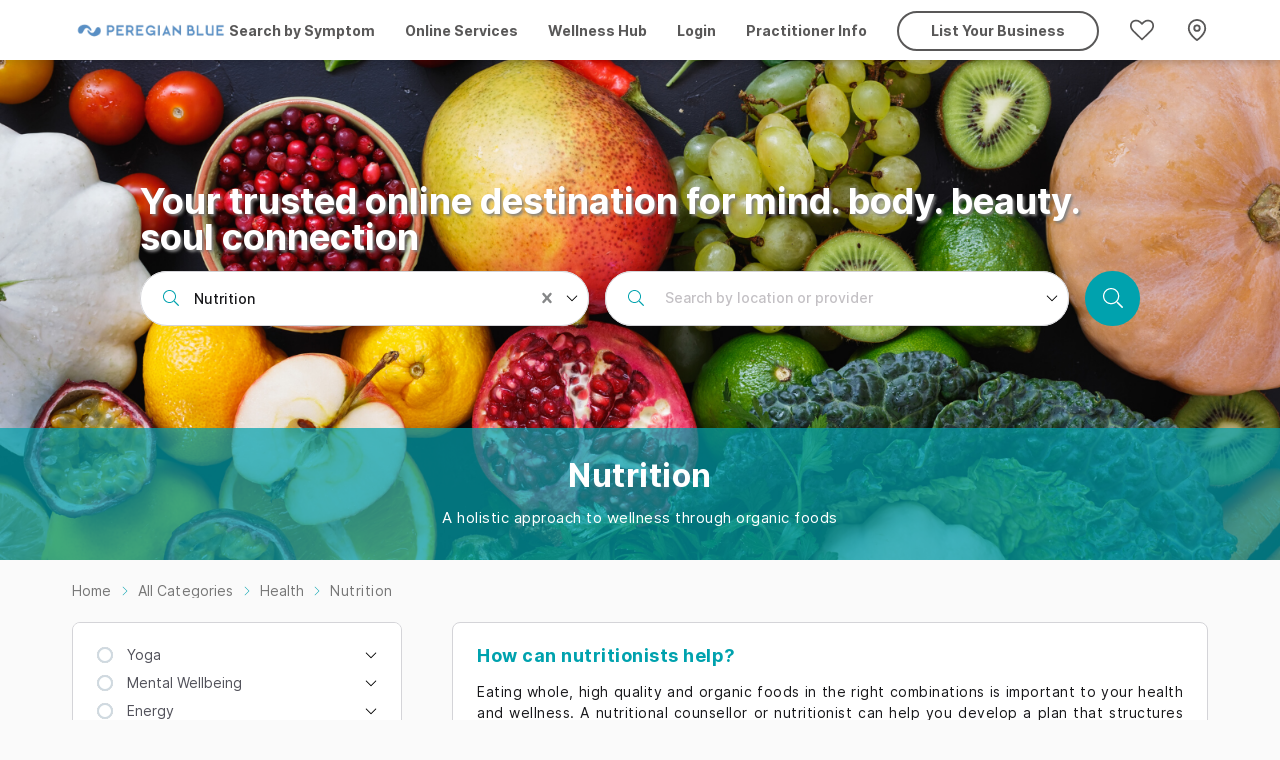

--- FILE ---
content_type: text/html; charset=utf-8
request_url: https://peregianblue.com/categories/health/nutrition
body_size: 32956
content:
<!DOCTYPE html>
<html >
    <head>
      <meta charset="utf-8" />
      <meta content="width=device-width, initial-scale=1, maximum-scale=1" name="viewport" />
      <meta content="#000000" name="theme-color" />
      
      <link data-chunk="main" rel="preload" as="style" href="https://s3-live-mp.nabooki.com/20251201004338/static/css/main.b883acce.chunk.css">
<link data-chunk="main" rel="preload" as="style" href="https://s3-live-mp.nabooki.com/20251201004338/static/css/vendors~main.5b139810.chunk.css">
<link data-chunk="main" rel="preload" as="script" href="https://s3-live-mp.nabooki.com/20251201004338/static/js/runtime-main.8457eaa1.js">
<link data-chunk="main" rel="preload" as="script" href="https://s3-live-mp.nabooki.com/20251201004338/static/js/vendors~main.52757409.chunk.js">
<link data-chunk="main" rel="preload" as="script" href="https://s3-live-mp.nabooki.com/20251201004338/static/js/main.6734f478.chunk.js">
<link data-chunk="Search" rel="preload" as="script" href="https://s3-live-mp.nabooki.com/20251201004338/static/js/Search.3f1f5565.chunk.js">
<link data-chunk="CategoriesMain" rel="preload" as="script" href="https://s3-live-mp.nabooki.com/20251201004338/static/js/CategoriesMain.20303d15.chunk.js">
<link data-chunk="Category" rel="preload" as="script" href="https://s3-live-mp.nabooki.com/20251201004338/static/js/Category.e857e323.chunk.js">
<link data-chunk="Home" rel="preload" as="script" href="https://s3-live-mp.nabooki.com/20251201004338/static/js/Home.c0db9596.chunk.js">
<link data-chunk="Merchant" rel="preload" as="script" href="https://s3-live-mp.nabooki.com/20251201004338/static/js/vendors~Merchant.5bf753ba.chunk.js">
<link data-chunk="Merchant" rel="preload" as="script" href="https://s3-live-mp.nabooki.com/20251201004338/static/js/Merchant~Service.411160f8.chunk.js">
<link data-chunk="Merchant" rel="preload" as="script" href="https://s3-live-mp.nabooki.com/20251201004338/static/js/Merchant.10692ff5.chunk.js">
<link data-chunk="Service" rel="preload" as="script" href="https://s3-live-mp.nabooki.com/20251201004338/static/js/vendors~Service.9d43be4d.chunk.js">
<link data-chunk="Service" rel="preload" as="script" href="https://s3-live-mp.nabooki.com/20251201004338/static/js/Service.c8f5ca79.chunk.js">
<link data-chunk="CategoriesList" rel="preload" as="script" href="https://s3-live-mp.nabooki.com/20251201004338/static/js/CategoriesList.e7ebb4b5.chunk.js">
<link data-chunk="Wishlist" rel="preload" as="script" href="https://s3-live-mp.nabooki.com/20251201004338/static/js/Wishlist.52a34b6c.chunk.js">
      <title>Peregian Blue</title>
      
      <link data-chunk="main" rel="stylesheet" href="https://s3-live-mp.nabooki.com/20251201004338/static/css/vendors~main.5b139810.chunk.css">
<link data-chunk="main" rel="stylesheet" href="https://s3-live-mp.nabooki.com/20251201004338/static/css/main.b883acce.chunk.css"><style data-styled="true" data-styled-version="5.3.6">.SvKYK{padding-left:16px;padding-right:16px;}/*!sc*/
@media screen and (min-width:480px){.SvKYK{padding-left:16px;padding-right:16px;}}/*!sc*/
@media screen and (min-width:769px){.SvKYK{padding-left:16px;padding-right:16px;}}/*!sc*/
@media screen and (min-width:991px){.SvKYK{padding-left:32px;padding-right:32px;}}/*!sc*/
.einURW{margin-right:0;}/*!sc*/
.kKPdQU{display:none;}/*!sc*/
@media screen and (min-width:480px){.kKPdQU{display:none;}}/*!sc*/
@media screen and (min-width:769px){.kKPdQU{display:-webkit-box;display:-webkit-flex;display:-ms-flexbox;display:flex;}}/*!sc*/
.kGmXlr{color:#595858;}/*!sc*/
.icYxfy{margin-left:32px;display:none;}/*!sc*/
@media screen and (min-width:480px){.icYxfy{display:none;}}/*!sc*/
@media screen and (min-width:769px){.icYxfy{display:-webkit-box;display:-webkit-flex;display:-ms-flexbox;display:flex;}}/*!sc*/
@media screen and (min-width:991px){.icYxfy{display:-webkit-box;display:-webkit-flex;display:-ms-flexbox;display:flex;}}/*!sc*/
.jhjibf{padding-left:2px;width:20px;color:#595858;display:-webkit-box;display:-webkit-flex;display:-ms-flexbox;display:flex;}/*!sc*/
@media screen and (min-width:480px){.jhjibf{display:-webkit-box;display:-webkit-flex;display:-ms-flexbox;display:flex;}}/*!sc*/
@media screen and (min-width:769px){.jhjibf{display:none;}}/*!sc*/
.iopxhe{padding-top:56px;width:100%;}/*!sc*/
.iIcSGC{width:0%;}/*!sc*/
.kmvGWD{width:100%;}/*!sc*/
.gIREXo{padding-top:20px;padding-bottom:20px;padding-left:16px;padding-right:16px;width:100%;}/*!sc*/
.kDyNQL{margin-top:8px;margin-bottom:8px;padding-top:8px;padding-bottom:8px;color:#595858;}/*!sc*/
.idlkVy{margin-top:-112px;width:100%;max-width:1000px;}/*!sc*/
.Dnjba{margin-right:0;width:100%;}/*!sc*/
@media screen and (min-width:480px){.Dnjba{margin-right:0;}}/*!sc*/
@media screen and (min-width:769px){.Dnjba{margin-right:16px;}}/*!sc*/
.irRLnZ{padding-top:4px;padding-left:8px;width:auto;display:block;}/*!sc*/
@media screen and (min-width:480px){.irRLnZ{padding-top:4px;}}/*!sc*/
@media screen and (min-width:769px){.irRLnZ{padding-top:0;}}/*!sc*/
@media screen and (min-width:480px){.irRLnZ{display:block;}}/*!sc*/
@media screen and (min-width:769px){.irRLnZ{display:none;}}/*!sc*/
.bAsnlb{padding-left:32px;padding-right:32px;padding-top:16px;padding-bottom:16px;width:100%;background-color:#00a2ae;}/*!sc*/
@media screen and (min-width:480px){.bAsnlb{padding-left:32px;padding-right:32px;padding-top:16px;padding-bottom:16px;}}/*!sc*/
@media screen and (min-width:769px){.bAsnlb{padding-left:64px;padding-right:64px;padding-top:32px;padding-bottom:32px;}}/*!sc*/
.BQPUX{margin-top:24px;}/*!sc*/
.hbvvJj{padding-left:8px;padding-right:8px;}/*!sc*/
.hgDrqj{padding-top:24px;padding-bottom:24px;width:100%;}/*!sc*/
.hGVOgo{padding-bottom:32px;width:100%;}/*!sc*/
.hHsgqY{padding-left:0;width:100%;}/*!sc*/
@media screen and (min-width:480px){.hHsgqY{padding-left:0;}}/*!sc*/
@media screen and (min-width:769px){.hHsgqY{padding-left:50px;}}/*!sc*/
.Nicyi{padding-left:16px;padding-right:16px;padding-top:20px;padding-bottom:20px;}/*!sc*/
@media screen and (min-width:480px){.Nicyi{padding-left:16px;padding-right:16px;padding-top:20px;padding-bottom:20px;}}/*!sc*/
@media screen and (min-width:769px){.Nicyi{padding-left:16px;padding-right:16px;padding-top:48px;padding-bottom:48px;}}/*!sc*/
@media screen and (min-width:991px){.Nicyi{padding-left:32px;padding-right:32px;}}/*!sc*/
.wMtoj{margin-top:0;margin-left:0;padding:0;margin-right:16px;margin-bottom:16px;}/*!sc*/
.eqfShF{margin-bottom:10px;font-size:12px;}/*!sc*/
.hZpEpf{color:#ffffff;}/*!sc*/
.iLIOa-d{margin-top:48px;}/*!sc*/
@media screen and (min-width:480px){.iLIOa-d{margin-top:48px;}}/*!sc*/
@media screen and (min-width:769px){.iLIOa-d{margin-top:0;}}/*!sc*/
.cKAOik{margin-top:0;margin-bottom:0;padding:0;}/*!sc*/
.dwvVgl{margin-right:16px;}/*!sc*/
.bOhtIq{width:100%;display:-webkit-box;display:-webkit-flex;display:-ms-flexbox;display:flex;}/*!sc*/
@media screen and (min-width:480px){.bOhtIq{display:-webkit-box;display:-webkit-flex;display:-ms-flexbox;display:flex;}}/*!sc*/
@media screen and (min-width:769px){.bOhtIq{display:none;}}/*!sc*/
.iXaQPs{color:#00a2ae;}/*!sc*/
.bUblMn{width:100%;display:none;}/*!sc*/
@media screen and (min-width:480px){.bUblMn{display:none;}}/*!sc*/
@media screen and (min-width:769px){.bUblMn{display:-webkit-box;display:-webkit-flex;display:-ms-flexbox;display:flex;}}/*!sc*/
.ibEQJT{padding-left:16px;padding-right:16px;padding-top:16px;}/*!sc*/
@media screen and (min-width:480px){.ibEQJT{padding-left:16px;padding-right:16px;padding-top:16px;}}/*!sc*/
@media screen and (min-width:769px){.ibEQJT{padding-left:24px;padding-right:24px;padding-top:24px;}}/*!sc*/
.tSggy{padding-top:20px;padding-bottom:8px;}/*!sc*/
.jzGlop{padding-bottom:12px;}/*!sc*/
.gtzDjy{margin-bottom:16px;}/*!sc*/
.pzaiU{margin-left:32px;}/*!sc*/
.gYXjAR{padding:24px;width:100%;}/*!sc*/
.dexSOp{margin-top:16px;font-size:14px;}/*!sc*/
data-styled.g1[id="Box-sc-ae8vtl-0"]{content:"eBbKIM,SvKYK,einURW,kKPdQU,kGmXlr,icYxfy,jhjibf,iopxhe,iIcSGC,kmvGWD,gIREXo,kDyNQL,idlkVy,Dnjba,irRLnZ,bAsnlb,BQPUX,hbvvJj,hgDrqj,hGVOgo,hHsgqY,Nicyi,wMtoj,eqfShF,hZpEpf,iLIOa-d,cKAOik,dwvVgl,bOhtIq,iXaQPs,bUblMn,ibEQJT,tSggy,jzGlop,gtzDjy,pzaiU,gYXjAR,dexSOp,"}/*!sc*/
.qAyjG{height:48px;position:relative;-webkit-user-select:none;-moz-user-select:none;-ms-user-select:none;user-select:none;cursor:pointer;outline:none;box-shadow:none;padding:0 16px;display:inline-block;border:none;font-family:Inter,sans-serif;font-weight:bold;font-size:16px;z-index:0;-webkit-flex-shrink:0;-ms-flex-negative:0;flex-shrink:0;color:#ffffff;border-radius:0;background:#00a3ad;-webkit-transition:all .17s ease;transition:all .17s ease;border-radius:9999px;width:-webkit-fit-content;width:-moz-fit-content;width:fit-content;background-color:transparent;color:#595858;}/*!sc*/
.qAyjG svg{position:absolute;left:8px;top:9px;}/*!sc*/
.qAyjG:disabled{opacity:0.6;cursor:initial;}/*!sc*/
.qAyjG:hover:enabled{color:#ffffff;}/*!sc*/
.qAyjG:active:enabled{color:#ffffff;}/*!sc*/
.jJWChW{height:48px;position:relative;-webkit-user-select:none;-moz-user-select:none;-ms-user-select:none;user-select:none;cursor:pointer;outline:none;box-shadow:none;padding:0 16px;display:inline-block;border:none;font-family:Inter,sans-serif;font-weight:bold;font-size:16px;z-index:0;-webkit-flex-shrink:0;-ms-flex-negative:0;flex-shrink:0;color:#ffffff;border-radius:0;background:#00a3ad;-webkit-transition:all .17s ease;transition:all .17s ease;border-radius:9999px;width:-webkit-fit-content;width:-moz-fit-content;width:fit-content;background-color:transparent;color:#ffffff;margin-top:8px;margin-bottom:8px;}/*!sc*/
.jJWChW svg{position:absolute;left:8px;top:9px;}/*!sc*/
.jJWChW:disabled{opacity:0.6;cursor:initial;}/*!sc*/
.jJWChW:hover:enabled{color:#ffffff;}/*!sc*/
.jJWChW:active:enabled{color:#ffffff;}/*!sc*/
.nTNuI{height:48px;position:relative;-webkit-user-select:none;-moz-user-select:none;-ms-user-select:none;user-select:none;cursor:pointer;outline:none;box-shadow:none;padding:0 16px;display:inline-block;border:none;font-family:Inter,sans-serif;font-weight:bold;font-size:16px;z-index:0;-webkit-flex-shrink:0;-ms-flex-negative:0;flex-shrink:0;color:#ffffff;border-radius:0;background:#00a3ad;-webkit-transition:all .17s ease;transition:all .17s ease;width:100%;height:36px;margin-top:16px;}/*!sc*/
.nTNuI svg{position:absolute;left:8px;top:9px;}/*!sc*/
.nTNuI:disabled{opacity:0.6;cursor:initial;}/*!sc*/
.nTNuI:hover:enabled{color:#ffffff;}/*!sc*/
.nTNuI:active:enabled{color:#ffffff;}/*!sc*/
@media screen and (min-width:480px){.nTNuI{width:100%;}}/*!sc*/
@media screen and (min-width:769px){.nTNuI{width:55px;}}/*!sc*/
@media screen and (min-width:480px){.nTNuI{height:36px;}}/*!sc*/
@media screen and (min-width:769px){.nTNuI{height:55px;}}/*!sc*/
@media screen and (min-width:480px){.nTNuI{margin-top:16px;}}/*!sc*/
@media screen and (min-width:769px){.nTNuI{margin-top:0;}}/*!sc*/
data-styled.g4[id="Button-sc-1tihgyt-0"]{content:"qAyjG,jJWChW,nTNuI,"}/*!sc*/
.bXJyBl{display:-webkit-box;display:-webkit-flex;display:-ms-flexbox;display:flex;}/*!sc*/
.jzxEGl{display:-webkit-box;display:-webkit-flex;display:-ms-flexbox;display:flex;-webkit-box-pack:center;-webkit-justify-content:center;-ms-flex-pack:center;justify-content:center;}/*!sc*/
@media screen and (min-width:480px){.jzxEGl{-webkit-box-pack:center;-webkit-justify-content:center;-ms-flex-pack:center;justify-content:center;}}/*!sc*/
@media screen and (min-width:769px){.jzxEGl{-webkit-box-pack:justify;-webkit-justify-content:space-between;-ms-flex-pack:justify;justify-content:space-between;}}/*!sc*/
.LRpwu{display:-webkit-box;display:-webkit-flex;display:-ms-flexbox;display:flex;-webkit-flex:1;-ms-flex:1;flex:1;-webkit-box-pack:center;-webkit-justify-content:center;-ms-flex-pack:center;justify-content:center;}/*!sc*/
@media screen and (min-width:480px){.LRpwu{-webkit-box-pack:center;-webkit-justify-content:center;-ms-flex-pack:center;justify-content:center;}}/*!sc*/
@media screen and (min-width:769px){.LRpwu{-webkit-box-pack:normal;-webkit-justify-content:normal;-ms-flex-pack:normal;justify-content:normal;}}/*!sc*/
.jJrClF{display:-webkit-box;display:-webkit-flex;display:-ms-flexbox;display:flex;-webkit-box-pack:center;-webkit-justify-content:center;-ms-flex-pack:center;justify-content:center;}/*!sc*/
@media screen and (min-width:480px){.jJrClF{-webkit-box-pack:center;-webkit-justify-content:center;-ms-flex-pack:center;justify-content:center;}}/*!sc*/
@media screen and (min-width:769px){.jJrClF{-webkit-box-pack:normal;-webkit-justify-content:normal;-ms-flex-pack:normal;justify-content:normal;}}/*!sc*/
.kKufto{display:-webkit-box;display:-webkit-flex;display:-ms-flexbox;display:flex;-webkit-flex-direction:row-reverse;-ms-flex-direction:row-reverse;flex-direction:row-reverse;-webkit-align-items:center;-webkit-box-align:center;-ms-flex-align:center;align-items:center;display:none;}/*!sc*/
@media screen and (min-width:480px){.kKufto{display:none;}}/*!sc*/
@media screen and (min-width:769px){.kKufto{display:-webkit-box;display:-webkit-flex;display:-ms-flexbox;display:flex;}}/*!sc*/
.eSUHcT{display:-webkit-box;display:-webkit-flex;display:-ms-flexbox;display:flex;display:none;}/*!sc*/
@media screen and (min-width:480px){.eSUHcT{display:none;}}/*!sc*/
@media screen and (min-width:769px){.eSUHcT{display:-webkit-box;display:-webkit-flex;display:-ms-flexbox;display:flex;}}/*!sc*/
@media screen and (min-width:991px){.eSUHcT{display:-webkit-box;display:-webkit-flex;display:-ms-flexbox;display:flex;}}/*!sc*/
.fwGSXc{display:-webkit-box;display:-webkit-flex;display:-ms-flexbox;display:flex;-webkit-flex-direction:column;-ms-flex-direction:column;flex-direction:column;-webkit-box-pack:center;-webkit-justify-content:center;-ms-flex-pack:center;justify-content:center;-webkit-align-items:center;-webkit-box-align:center;-ms-flex-align:center;align-items:center;display:-webkit-box;display:-webkit-flex;display:-ms-flexbox;display:flex;}/*!sc*/
@media screen and (min-width:480px){.fwGSXc{display:-webkit-box;display:-webkit-flex;display:-ms-flexbox;display:flex;}}/*!sc*/
@media screen and (min-width:769px){.fwGSXc{display:none;}}/*!sc*/
.guohZF{display:-webkit-box;display:-webkit-flex;display:-ms-flexbox;display:flex;-webkit-flex-direction:column;-ms-flex-direction:column;flex-direction:column;-webkit-box-pack:justify;-webkit-justify-content:space-between;-ms-flex-pack:justify;justify-content:space-between;-webkit-align-items:center;-webkit-box-align:center;-ms-flex-align:center;align-items:center;}/*!sc*/
.HoUkF{display:-webkit-box;display:-webkit-flex;display:-ms-flexbox;display:flex;-webkit-box-pack:center;-webkit-justify-content:center;-ms-flex-pack:center;justify-content:center;}/*!sc*/
.htMmOJ{display:-webkit-box;display:-webkit-flex;display:-ms-flexbox;display:flex;-webkit-flex-direction:column;-ms-flex-direction:column;flex-direction:column;-webkit-align-items:center;-webkit-box-align:center;-ms-flex-align:center;align-items:center;}/*!sc*/
.zEOhJ{display:-webkit-box;display:-webkit-flex;display:-ms-flexbox;display:flex;-webkit-flex-direction:column;-ms-flex-direction:column;flex-direction:column;}/*!sc*/
.dszSXJ{display:-webkit-box;display:-webkit-flex;display:-ms-flexbox;display:flex;-webkit-flex-direction:column;-ms-flex-direction:column;flex-direction:column;-webkit-align-items:center;-webkit-box-align:center;-ms-flex-align:center;align-items:center;}/*!sc*/
@media screen and (min-width:480px){.dszSXJ{-webkit-flex-direction:column;-ms-flex-direction:column;flex-direction:column;}}/*!sc*/
@media screen and (min-width:769px){.dszSXJ{-webkit-flex-direction:row;-ms-flex-direction:row;flex-direction:row;}}/*!sc*/
@media screen and (min-width:480px){.dszSXJ{-webkit-align-items:center;-webkit-box-align:center;-ms-flex-align:center;align-items:center;}}/*!sc*/
@media screen and (min-width:769px){.dszSXJ{-webkit-align-items:space-between;-webkit-box-align:space-between;-ms-flex-align:space-between;align-items:space-between;}}/*!sc*/
.jmWCix{display:-webkit-box;display:-webkit-flex;display:-ms-flexbox;display:flex;-webkit-flex-direction:column;-ms-flex-direction:column;flex-direction:column;}/*!sc*/
@media screen and (min-width:480px){.jmWCix{-webkit-flex-direction:column;-ms-flex-direction:column;flex-direction:column;}}/*!sc*/
@media screen and (min-width:769px){.jmWCix{-webkit-flex-direction:row;-ms-flex-direction:row;flex-direction:row;}}/*!sc*/
.dNfdlx{display:-webkit-box;display:-webkit-flex;display:-ms-flexbox;display:flex;-webkit-flex-direction:column;-ms-flex-direction:column;flex-direction:column;-webkit-box-pack:center;-webkit-justify-content:center;-ms-flex-pack:center;justify-content:center;-webkit-align-items:center;-webkit-box-align:center;-ms-flex-align:center;align-items:center;}/*!sc*/
.bBqMgc{display:-webkit-box;display:-webkit-flex;display:-ms-flexbox;display:flex;-webkit-box-pack:start;-webkit-justify-content:flex-start;-ms-flex-pack:start;justify-content:flex-start;-webkit-align-items:center;-webkit-box-align:center;-ms-flex-align:center;align-items:center;}/*!sc*/
.fNZeQd{display:-webkit-box;display:-webkit-flex;display:-ms-flexbox;display:flex;-webkit-box-pack:center;-webkit-justify-content:center;-ms-flex-pack:center;justify-content:center;-webkit-align-items:center;-webkit-box-align:center;-ms-flex-align:center;align-items:center;}/*!sc*/
.eltXhp{display:-webkit-box;display:-webkit-flex;display:-ms-flexbox;display:flex;-webkit-align-items:center;-webkit-box-align:center;-ms-flex-align:center;align-items:center;}/*!sc*/
.dgfzJZ{display:-webkit-box;display:-webkit-flex;display:-ms-flexbox;display:flex;-webkit-flex-direction:column;-ms-flex-direction:column;flex-direction:column;-webkit-box-pack:justify;-webkit-justify-content:space-between;-ms-flex-pack:justify;justify-content:space-between;}/*!sc*/
@media screen and (min-width:480px){.dgfzJZ{-webkit-flex-direction:column;-ms-flex-direction:column;flex-direction:column;}}/*!sc*/
@media screen and (min-width:769px){.dgfzJZ{-webkit-flex-direction:row;-ms-flex-direction:row;flex-direction:row;}}/*!sc*/
.bTqnRM{display:-webkit-box;display:-webkit-flex;display:-ms-flexbox;display:flex;display:-webkit-box;display:-webkit-flex;display:-ms-flexbox;display:flex;}/*!sc*/
@media screen and (min-width:480px){.bTqnRM{display:-webkit-box;display:-webkit-flex;display:-ms-flexbox;display:flex;}}/*!sc*/
@media screen and (min-width:769px){.bTqnRM{display:none;}}/*!sc*/
.ivbOpF{display:-webkit-box;display:-webkit-flex;display:-ms-flexbox;display:flex;-webkit-flex-direction:column;-ms-flex-direction:column;flex-direction:column;-webkit-box-pack:center;-webkit-justify-content:center;-ms-flex-pack:center;justify-content:center;-webkit-align-items:center;-webkit-box-align:center;-ms-flex-align:center;align-items:center;display:none;}/*!sc*/
@media screen and (min-width:480px){.ivbOpF{display:none;}}/*!sc*/
@media screen and (min-width:769px){.ivbOpF{display:-webkit-box;display:-webkit-flex;display:-ms-flexbox;display:flex;}}/*!sc*/
.hTxKut{display:-webkit-box;display:-webkit-flex;display:-ms-flexbox;display:flex;-webkit-box-pack:justify;-webkit-justify-content:space-between;-ms-flex-pack:justify;justify-content:space-between;-webkit-align-items:center;-webkit-box-align:center;-ms-flex-align:center;align-items:center;}/*!sc*/
.kuNHAc{display:-webkit-box;display:-webkit-flex;display:-ms-flexbox;display:flex;-webkit-align-items:flex-start;-webkit-box-align:flex-start;-ms-flex-align:flex-start;align-items:flex-start;}/*!sc*/
data-styled.g6[id="Flex-sc-10b1fsp-0"]{content:"bXJyBl,jzxEGl,LRpwu,jJrClF,kKufto,eSUHcT,fwGSXc,guohZF,HoUkF,htMmOJ,zEOhJ,dszSXJ,jmWCix,dNfdlx,bBqMgc,fNZeQd,eltXhp,dgfzJZ,bTqnRM,ivbOpF,hTxKut,kuNHAc,"}/*!sc*/
.kcswRi{vertical-align:middle;-webkit-flex-shrink:0;-ms-flex-negative:0;flex-shrink:0;width:24px;height:24px;margin-left:16px;}/*!sc*/
.heEFgr{vertical-align:middle;-webkit-flex-shrink:0;-ms-flex-negative:0;flex-shrink:0;width:22px;height:22px;}/*!sc*/
.hNtfVK{vertical-align:middle;-webkit-flex-shrink:0;-ms-flex-negative:0;flex-shrink:0;width:16px;height:16px;margin-right:8px;}/*!sc*/
.hLmAUl{vertical-align:middle;-webkit-flex-shrink:0;-ms-flex-negative:0;flex-shrink:0;width:16px;height:16px;display:none;}/*!sc*/
@media screen and (min-width:480px){.hLmAUl{display:none;}}/*!sc*/
@media screen and (min-width:769px){.hLmAUl{display:none;}}/*!sc*/
@media screen and (min-width:991px){.hLmAUl{display:block;}}/*!sc*/
.jSjxQk{vertical-align:middle;-webkit-flex-shrink:0;-ms-flex-negative:0;flex-shrink:0;width:12px;height:12px;}/*!sc*/
.jSHGER{vertical-align:middle;-webkit-flex-shrink:0;-ms-flex-negative:0;flex-shrink:0;width:16px;height:16px;display:block;}/*!sc*/
@media screen and (min-width:480px){.jSHGER{display:block;}}/*!sc*/
@media screen and (min-width:769px){.jSHGER{display:block;}}/*!sc*/
@media screen and (min-width:991px){.jSHGER{display:none;}}/*!sc*/
.jcZgok{vertical-align:middle;-webkit-flex-shrink:0;-ms-flex-negative:0;flex-shrink:0;width:10px;height:10px;}/*!sc*/
.eyYtLo{vertical-align:middle;-webkit-flex-shrink:0;-ms-flex-negative:0;flex-shrink:0;width:23px;height:23px;}/*!sc*/
.eMzmgd{vertical-align:middle;-webkit-flex-shrink:0;-ms-flex-negative:0;flex-shrink:0;width:12px;height:12px;margin-left:8px;}/*!sc*/
.infpwA{vertical-align:middle;-webkit-flex-shrink:0;-ms-flex-negative:0;flex-shrink:0;width:16px;height:16px;}/*!sc*/
data-styled.g7[id="sc-cuv9hf-0"]{content:"kcswRi,heEFgr,hNtfVK,hLmAUl,jSjxQk,jSHGER,jcZgok,eyYtLo,eMzmgd,infpwA,"}/*!sc*/
.feCmvu{position:relative;width:100%;}/*!sc*/
data-styled.g12[id="Container-sc-1n7dpo4-0"]{content:"feCmvu,"}/*!sc*/
.bGZWpX{fill:#00a2ae;position:absolute;left:23px;top:50%;-webkit-transform:translateY(-50%);-ms-transform:translateY(-50%);transform:translateY(-50%);z-index:1;}/*!sc*/
data-styled.g14[id="SearchIcon-sc-1n7dpo4-2"]{content:"bGZWpX,"}/*!sc*/
.iwDWQB{border-radius:4px;border:0;background:#ffffff;font-family:Inter,sans-serif;border-radius:30px;font-size:14px;margin-bottom:16px;margin-right:0;}/*!sc*/
.iwDWQB:active,.iwDWQB:focus-within{border-color:#00a3ad;background:#ffffff;}/*!sc*/
.iwDWQB--menu-is-open{border-radius:30px 30px 0 0 !important;}/*!sc*/
@media screen and (max-width:769px){.iwDWQB--menu-is-open{border-radius:18px 18px 0 0 !important;}}/*!sc*/
.iwDWQB .react-select__menu{border-radius:0 0 30px 30px !important;}/*!sc*/
.iwDWQB .react-select__container{margin:0;width:100%;outline:none;position:relative;-webkit-appearance:none;-moz-appearance:none;appearance:none;-webkit-flex-shrink:0;-ms-flex-negative:0;flex-shrink:0;color:#000000;}/*!sc*/
.iwDWQB .react-select__input{height:100%;width:100%;display:-webkit-box;display:-webkit-flex;display:-ms-flexbox;display:flex;-webkit-align-items:center;-webkit-box-align:center;-ms-flex-align:center;align-items:center;padding-left:33px;color:#18181B;font-size:14px;font-weight:500;}/*!sc*/
.iwDWQB .react-select__input > input{width:100% !important;}/*!sc*/
@media screen and (max-width:480px){.iwDWQB .react-select__input{padding-left:0;}}/*!sc*/
.iwDWQB .react-select__value-container{padding-left:23px;padding-right:16px;font-weight:500;color:#18181B;}/*!sc*/
.iwDWQB .react-select__value-container > div{width:100%;}/*!sc*/
.iwDWQB .react-select__control{background-color:#ffffff;border-color:#D4D4D8 !important;box-shadow:none;border-radius:4px;color:#868788;border-radius:30px;}/*!sc*/
.iwDWQB .react-select__control--menu-is-open{border-radius:30px 30px 0 0 !important;}/*!sc*/
@media screen and (max-width:769px){.iwDWQB .react-select__control--menu-is-open{border-radius:18px 18px 0 0 !important;}}/*!sc*/
.iwDWQB .react-select__control .react-select__menu{border-radius:0 0 30px 30px !important;}/*!sc*/
.iwDWQB .react-select__control--menu-is-open svg{-webkit-transform:rotate(180deg) !important;-ms-transform:rotate(180deg) !important;transform:rotate(180deg) !important;}/*!sc*/
.iwDWQB .react-select__control--is-focused,.iwDWQB .react-select__control--is-focused:hover{outline-color:transparent;}/*!sc*/
.iwDWQB .react-select__indicator-separator{background-color:transparent;}/*!sc*/
.iwDWQB .react-select__indicators{margin-right:10px;}/*!sc*/
.iwDWQB .react-select__indicators svg{-webkit-transform:rotate(0deg);-ms-transform:rotate(0deg);transform:rotate(0deg);-webkit-transition:0.2s ease -webkit-transform;-webkit-transition:0.2s ease transform;transition:0.2s ease transform;}/*!sc*/
.iwDWQB .react-select__placeholder{margin-left:36px;color:#c3c0c4;font-size:14px;font-weight:500;-webkit-transition:opacity 200ms;transition:opacity 200ms;}/*!sc*/
@media screen and (max-width:991px){.iwDWQB .react-select__placeholder{margin-left:2px;padding-top:0;}}/*!sc*/
.iwDWQB .react-select__menu{position:absolute;margin-top:0;background-color:white;border-radius:0;box-shadow:0 0 15px 0 rgba(0,0,0,0.1);font-family:Inter,sans-serif;padding-bottom:20px;}/*!sc*/
.iwDWQB .react-select__menu-list{color:#000000;}/*!sc*/
.iwDWQB .react-select__single-value{margin-left:30px;padding-top:2px;}/*!sc*/
.iwDWQB .react-select__option{cursor:pointer;color:#868788;font-size:14px;font-weight:500;}/*!sc*/
.iwDWQB .react-select__option--is-focused,.iwDWQB .react-select__option--is-focused:active{color:white;background-color:#fff;background-color:#00a2ae;}/*!sc*/
.iwDWQB .react-select__option--is-selected,.iwDWQB .react-select__option--is-selected:active{color:white;background-color:#00a3ad;background-color:#00a2ae;}/*!sc*/
@media screen and (max-width:991px){.iwDWQB .react-select__single-value{margin-top:1px;}.iwDWQB .react-select__control{box-shadow:unset;}.iwDWQB .react-select__single-value{margin-left:0px;padding-top:0;}.iwDWQB .react-select__placeholder{font-size:14px;}.iwDWQB .react-select__value-container{padding-left:23px;}.iwDWQB .react-select__input{padding-left:0;}.iwDWQB .react-select__input input{margin:0 auto;}}/*!sc*/
@media screen and (min-width:480px){.iwDWQB{font-size:16px;}}/*!sc*/
@media screen and (min-width:769px){.iwDWQB{font-size:14px;}}/*!sc*/
@media screen and (min-width:480px){.iwDWQB{margin-bottom:16px;margin-right:0;}}/*!sc*/
@media screen and (min-width:769px){.iwDWQB{margin-bottom:0;margin-right:16px;}}/*!sc*/
.iQNVcF{border-radius:4px;border:0;background:#ffffff;font-family:Inter,sans-serif;border-radius:30px;font-size:14px;}/*!sc*/
.iQNVcF:active,.iQNVcF:focus-within{border-color:#00a3ad;background:#ffffff;}/*!sc*/
.iQNVcF--menu-is-open{border-radius:30px 30px 0 0 !important;}/*!sc*/
@media screen and (max-width:769px){.iQNVcF--menu-is-open{border-radius:18px 18px 0 0 !important;}}/*!sc*/
.iQNVcF .react-select__menu{border-radius:0 0 30px 30px !important;}/*!sc*/
.iQNVcF .react-select__container{margin:0;width:100%;outline:none;position:relative;-webkit-appearance:none;-moz-appearance:none;appearance:none;-webkit-flex-shrink:0;-ms-flex-negative:0;flex-shrink:0;color:#000000;}/*!sc*/
.iQNVcF .react-select__input{height:100%;width:100%;display:-webkit-box;display:-webkit-flex;display:-ms-flexbox;display:flex;-webkit-align-items:center;-webkit-box-align:center;-ms-flex-align:center;align-items:center;padding-left:33px;color:#18181B;font-size:14px;font-weight:500;}/*!sc*/
.iQNVcF .react-select__input > input{width:100% !important;}/*!sc*/
@media screen and (max-width:480px){.iQNVcF .react-select__input{padding-left:0;}}/*!sc*/
.iQNVcF .react-select__value-container{padding-left:23px;padding-right:16px;font-weight:500;color:#18181B;}/*!sc*/
.iQNVcF .react-select__value-container > div{width:100%;}/*!sc*/
.iQNVcF .react-select__control{background-color:#ffffff;border-color:#D4D4D8 !important;box-shadow:none;border-radius:4px;color:#868788;border-radius:30px;}/*!sc*/
.iQNVcF .react-select__control--menu-is-open{border-radius:30px 30px 0 0 !important;}/*!sc*/
@media screen and (max-width:769px){.iQNVcF .react-select__control--menu-is-open{border-radius:18px 18px 0 0 !important;}}/*!sc*/
.iQNVcF .react-select__control .react-select__menu{border-radius:0 0 30px 30px !important;}/*!sc*/
.iQNVcF .react-select__control--menu-is-open svg{-webkit-transform:rotate(180deg) !important;-ms-transform:rotate(180deg) !important;transform:rotate(180deg) !important;}/*!sc*/
.iQNVcF .react-select__control--is-focused,.iQNVcF .react-select__control--is-focused:hover{outline-color:transparent;}/*!sc*/
.iQNVcF .react-select__indicator-separator{background-color:transparent;}/*!sc*/
.iQNVcF .react-select__indicators{margin-right:10px;}/*!sc*/
.iQNVcF .react-select__indicators svg{-webkit-transform:rotate(0deg);-ms-transform:rotate(0deg);transform:rotate(0deg);-webkit-transition:0.2s ease -webkit-transform;-webkit-transition:0.2s ease transform;transition:0.2s ease transform;}/*!sc*/
.iQNVcF .react-select__placeholder{margin-left:36px;color:#c3c0c4;font-size:14px;font-weight:500;-webkit-transition:opacity 200ms;transition:opacity 200ms;}/*!sc*/
@media screen and (max-width:991px){.iQNVcF .react-select__placeholder{margin-left:2px;padding-top:0;}}/*!sc*/
.iQNVcF .react-select__menu{position:absolute;margin-top:0;background-color:white;border-radius:0;box-shadow:0 0 15px 0 rgba(0,0,0,0.1);font-family:Inter,sans-serif;padding-bottom:20px;}/*!sc*/
.iQNVcF .react-select__menu-list{color:#000000;}/*!sc*/
.iQNVcF .react-select__single-value{margin-left:30px;padding-top:2px;}/*!sc*/
.iQNVcF .react-select__option{cursor:pointer;color:#868788;font-size:14px;font-weight:500;}/*!sc*/
.iQNVcF .react-select__option--is-focused,.iQNVcF .react-select__option--is-focused:active{color:white;background-color:#fff;background-color:#00a2ae;}/*!sc*/
.iQNVcF .react-select__option--is-selected,.iQNVcF .react-select__option--is-selected:active{color:white;background-color:#00a3ad;background-color:#00a2ae;}/*!sc*/
@media screen and (max-width:991px){.iQNVcF .react-select__single-value{margin-top:1px;}.iQNVcF .react-select__control{box-shadow:unset;}.iQNVcF .react-select__single-value{margin-left:0px;padding-top:0;}.iQNVcF .react-select__placeholder{font-size:14px;}.iQNVcF .react-select__value-container{padding-left:23px;}.iQNVcF .react-select__input{padding-left:0;}.iQNVcF .react-select__input input{margin:0 auto;}}/*!sc*/
@media screen and (min-width:480px){.iQNVcF{font-size:16px;}}/*!sc*/
@media screen and (min-width:769px){.iQNVcF{font-size:14px;}}/*!sc*/
data-styled.g15[id="StyledSelect-sc-1n7dpo4-3"]{content:"iwDWQB,iQNVcF,"}/*!sc*/
.DevAo{font-family:Inter,sans-serif;font-weight:normal;margin:0;font-size:24px;line-height:1;}/*!sc*/
.juVQSH{font-family:Inter,sans-serif;font-weight:normal;margin-top:2px;padding-left:8px;padding-right:8px;font-size:12px;line-height:1;}/*!sc*/
@media screen and (min-width:480px){.juVQSH{padding-left:8px;padding-right:8px;}}/*!sc*/
@media screen and (min-width:769px){.juVQSH{padding-left:8px;padding-right:8px;}}/*!sc*/
@media screen and (min-width:991px){.juVQSH{padding-left:15px;padding-right:15px;}}/*!sc*/
@media screen and (min-width:480px){.juVQSH{font-size:14px;}}/*!sc*/
.ikxpMW{font-family:Inter,sans-serif;font-weight:normal;margin-bottom:16px;font-size:20px;line-height:1;}/*!sc*/
@media screen and (min-width:480px){.ikxpMW{font-size:24px;}}/*!sc*/
@media screen and (min-width:769px){.ikxpMW{font-size:36px;}}/*!sc*/
.hVjkCc{font-family:Inter,sans-serif;font-weight:normal;color:#ffffff;font-size:24px;line-height:1;}/*!sc*/
@media screen and (min-width:480px){.hVjkCc{font-size:32px;}}/*!sc*/
@media screen and (min-width:769px){.hVjkCc{font-size:32px;}}/*!sc*/
.ikPYN{font-family:Inter,sans-serif;font-weight:normal;font-size:12px;line-height:1;}/*!sc*/
@media screen and (min-width:480px){.ikPYN{font-size:12px;}}/*!sc*/
@media screen and (min-width:769px){.ikPYN{font-size:14px;}}/*!sc*/
@media screen and (min-width:991px){.ikPYN{font-size:14px;}}/*!sc*/
.bGYjaW{font-family:Inter,sans-serif;font-weight:normal;margin-bottom:10px;color:#ffffff;font-size:15px;line-height:1;}/*!sc*/
.evEWEG{font-family:Inter,sans-serif;font-weight:normal;margin-bottom:10px;color:#ffffff;font-size:15px;line-height:1;text-align:left;}/*!sc*/
@media screen and (min-width:480px){.evEWEG{text-align:left;}}/*!sc*/
@media screen and (min-width:769px){.evEWEG{text-align:right;}}/*!sc*/
.jWeiCw{font-family:Inter,sans-serif;font-weight:normal;margin-top:8px;color:#ffffff;font-size:15px;line-height:1;}/*!sc*/
@media screen and (min-width:480px){.jWeiCw{margin-top:8px;}}/*!sc*/
@media screen and (min-width:769px){.jWeiCw{margin-top:16px;}}/*!sc*/
.gajaYg{font-family:Inter,sans-serif;font-weight:normal;color:#00a2ae;font-size:18px;line-height:1;}/*!sc*/
data-styled.g16[id="Text-sc-vk3f0u-0"]{content:"DevAo,juVQSH,ikxpMW,hVjkCc,ikPYN,bGYjaW,evEWEG,jWeiCw,gajaYg,"}/*!sc*/
.iLkTyK{font-family:Inter,sans-serif;font-weight:bold;width:100%;}/*!sc*/
@media screen and (max-width:480px){.iLkTyK{font-weight:600;}}/*!sc*/
data-styled.g17[id="Title-sc-7rugh6-0"]{content:"iLkTyK,"}/*!sc*/
.cfjzpU{font-weight:normal;}/*!sc*/
data-styled.g19[id="H3-sc-7rugh6-2"]{content:"cfjzpU,"}/*!sc*/
.dWBQrt{-webkit-align-items:center;-webkit-box-align:center;-ms-flex-align:center;align-items:center;display:-webkit-inline-box;display:-webkit-inline-flex;display:-ms-inline-flexbox;display:inline-flex;width:100%;}/*!sc*/
data-styled.g30[id="Opener-sc-7awyrt-2"]{content:"dWBQrt,"}/*!sc*/
.dXVbne{-webkit-align-items:center;-webkit-box-align:center;-ms-flex-align:center;align-items:center;display:-webkit-inline-box;display:-webkit-inline-flex;display:-ms-inline-flexbox;display:inline-flex;position:relative;color:#000000;font-family:Inter,sans-serif;margin:0;overflow:visible;text-transform:none;box-shadow:none;cursor:pointer;-webkit-transition:all .17s;transition:all .17s;white-space:nowrap;}/*!sc*/
data-styled.g31[id="StyledDropdown-sc-7awyrt-3"]{content:"dXVbne,"}/*!sc*/
.STWkt{fill:gray;-webkit-transition:0.2s ease -webkit-transform;-webkit-transition:0.2s ease transform;transition:0.2s ease transform;}/*!sc*/
data-styled.g33[id="ChevronDown-sc-7awyrt-5"]{content:"STWkt,"}/*!sc*/
.gjbVgE{background-color:transparent;margin:0;padding:0;outline:none;box-shadow:none;-webkit-box-flex:0;-webkit-flex-grow:0;-ms-flex-positive:0;flex-grow:0;width:16px;min-width:16px;height:16px;min-height:16px;}/*!sc*/
.gjbVgE:not(checked){font-weight:500;cursor:pointer;position:relative;}/*!sc*/
.gjbVgE:not(checked):before{content:'';width:16px;height:16px;position:absolute;border-radius:50%;background-color:#ffffff;top:50%;left:50%;-webkit-transform:translate(-50%,-50%);-ms-transform:translate(-50%,-50%);transform:translate(-50%,-50%);}/*!sc*/
.gjbVgE:not(checked):after{content:'';position:absolute;width:16px;height:16px;border-radius:50%;background-color:#ffffff;border:1px solid #868788;top:50%;left:50%;-webkit-transform:translate(-50%,-50%);-ms-transform:translate(-50%,-50%);transform:translate(-50%,-50%);}/*!sc*/
.gjbVgE:checked:after{background-color:rgba(255,255,255,0);border:4px solid #00a2ae;}/*!sc*/
.gjbVgE:checked::-ms-check{border:4px solid #00a2ae;outline:none;position:relative;color:white;}/*!sc*/
.fhCfvU{background-color:transparent;margin:0;padding:0;outline:none;box-shadow:none;-webkit-box-flex:0;-webkit-flex-grow:0;-ms-flex-positive:0;flex-grow:0;width:16px;min-width:16px;height:16px;min-height:16px;border:4px solid #00a2ae;outline:none;position:relative;color:white;}/*!sc*/
.fhCfvU:not(checked){font-weight:500;cursor:pointer;position:relative;}/*!sc*/
.fhCfvU:not(checked):before{content:'';width:16px;height:16px;position:absolute;border-radius:50%;background-color:#ffffff;top:50%;left:50%;-webkit-transform:translate(-50%,-50%);-ms-transform:translate(-50%,-50%);transform:translate(-50%,-50%);}/*!sc*/
.fhCfvU:not(checked):after{content:'';position:absolute;width:16px;height:16px;border-radius:50%;background-color:#ffffff;border:1px solid #868788;top:50%;left:50%;-webkit-transform:translate(-50%,-50%);-ms-transform:translate(-50%,-50%);transform:translate(-50%,-50%);}/*!sc*/
.fhCfvU:checked:after{background-color:rgba(255,255,255,0);border:4px solid #00a2ae;}/*!sc*/
.fhCfvU:checked::-ms-check{border:4px solid #00a2ae;outline:none;position:relative;color:white;}/*!sc*/
.fhCfvU:after{background-color:rgba(255,255,255,0) !important;border:4px solid #00a2ae !important;}/*!sc*/
data-styled.g38[id="StyledRadio-sc-pv777m-0"]{content:"gjbVgE,fhCfvU,"}/*!sc*/
.hhkZXV{-webkit-box-pack:start;-webkit-justify-content:flex-start;-ms-flex-pack:start;justify-content:flex-start;-webkit-align-items:center;-webkit-box-align:center;-ms-flex-align:center;align-items:center;cursor:pointer;width:100%;color:#868788;}/*!sc*/
.hhkZXV div{white-space:pre-line;}/*!sc*/
data-styled.g39[id="Label-sc-pv777m-1"]{content:"hhkZXV,"}/*!sc*/
.jgjEMS{cursor:pointer;position:absolute;top:20px;right:16px;z-index:201;}/*!sc*/
.jgjEMS input{display:block;width:40px;height:32px;position:absolute;top:-7px;left:-5px;opacity:0;z-index:202;cursor:pointer;-webkit-touch-callout:none;}/*!sc*/
.jgjEMS span{display:block;margin-bottom:5px;position:relative;width:20px;height:2px;border-radius:1px;background:#595858;z-index:201;-webkit-transform-origin:4px 0px;-ms-transform-origin:4px 0px;transform-origin:4px 0px;-webkit-transition:-webkit-transform 0.5s cubic-bezier(0.77,0.2,0.05,1),background 0.5s cubic-bezier(0.77,0.2,0.05,1),opacity 0.55s ease;-webkit-transition:transform 0.5s cubic-bezier(0.77,0.2,0.05,1),background 0.5s cubic-bezier(0.77,0.2,0.05,1),opacity 0.55s ease;transition:transform 0.5s cubic-bezier(0.77,0.2,0.05,1),background 0.5s cubic-bezier(0.77,0.2,0.05,1),opacity 0.55s ease;}/*!sc*/
.jgjEMS span:first-child{-webkit-transform-origin:0% 0%;-ms-transform-origin:0% 0%;transform-origin:0% 0%;}/*!sc*/
.jgjEMS span:nth-last-child{-webkit-transform-origin:0% 100%;-ms-transform-origin:0% 100%;transform-origin:0% 100%;}/*!sc*/
.jgjEMS input:checked ~ span{opacity:1;-webkit-transform:rotate(45deg) translate(0px,3px);-ms-transform:rotate(45deg) translate(0px,3px);transform:rotate(45deg) translate(0px,3px);width:24px;}/*!sc*/
.jgjEMS input:checked ~ span:nth-child(3){opacity:0;-webkit-transform:rotate(0deg) scale(0.2,0.2);-ms-transform:rotate(0deg) scale(0.2,0.2);transform:rotate(0deg) scale(0.2,0.2);}/*!sc*/
.jgjEMS input:checked ~ span:last-child{-webkit-transform:rotate(-45deg) translate(-2px,-3px);-ms-transform:rotate(-45deg) translate(-2px,-3px);transform:rotate(-45deg) translate(-2px,-3px);}/*!sc*/
data-styled.g53[id="HamburgerButton-sc-7fb3wv-0"]{content:"jgjEMS,"}/*!sc*/
.fLZPIe{background-color:#FAFAFA;-webkit-flex-direction:column;-ms-flex-direction:column;flex-direction:column;min-height:100vh;width:100%;}/*!sc*/
@media print{.fLZPIe{background-color:#ffffff;}}/*!sc*/
data-styled.g63[id="RootContainer-sc-1coxvj9-0"]{content:"fLZPIe,"}/*!sc*/
.QYgEJ{min-height:calc(100vh - 60px);min-height:calc(100dvh - 60px);height:100%;width:100%;margin:0 auto;background-color:#FAFAFA;position:relative;}/*!sc*/
@media screen and (max-width:991px){.QYgEJ{background-color:#ffffff;}}/*!sc*/
@media print{.QYgEJ{background-color:#ffffff;}}/*!sc*/
data-styled.g64[id="PublicContainer-sc-1coxvj9-1"]{content:"QYgEJ,"}/*!sc*/
.dVXmFZ{width:100%;}/*!sc*/
.dVXmFZ > div{overflow:hidden;}/*!sc*/
.dVXmFZ svg{margin:0;}/*!sc*/
.dVXmFZ a{-webkit-text-decoration:none;text-decoration:none;-webkit-letter-spacing:0.01em;-moz-letter-spacing:0.01em;-ms-letter-spacing:0.01em;letter-spacing:0.01em;outline:none;background:transparent;color:#777777;font-size:14px;}/*!sc*/
@media screen and (max-width:769px){.dVXmFZ a{font-size:12px;color:#00a3ad;}}/*!sc*/
@media print{.dVXmFZ{display:none;}}/*!sc*/
data-styled.g69[id="ContentHeaderInner-sc-10qjeuu-0"]{content:"dVXmFZ,"}/*!sc*/
.kwZOmS{-webkit-letter-spacing:0.5px;-moz-letter-spacing:0.5px;-ms-letter-spacing:0.5px;letter-spacing:0.5px;color:#777777;white-space:nowrap;overflow:hidden;text-overflow:ellipsis;}/*!sc*/
.kwZOmS a{color:#777777;}/*!sc*/
data-styled.g71[id="Title-sc-10qjeuu-2"]{content:"kwZOmS,"}/*!sc*/
html{line-height:1.15;-webkit-text-size-adjust:100%;}/*!sc*/
body{margin:0;}/*!sc*/
main{display:block;}/*!sc*/
h1{font-size:2em;margin:0.67em 0;}/*!sc*/
hr{box-sizing:content-box;height:0;overflow:visible;}/*!sc*/
pre{font-family:monospace,monospace;font-size:1em;}/*!sc*/
a{background-color:transparent;}/*!sc*/
abbr[title]{border-bottom:none;-webkit-text-decoration:underline;text-decoration:underline;-webkit-text-decoration:underline dotted;text-decoration:underline dotted;}/*!sc*/
b,strong{font-weight:bolder;}/*!sc*/
code,kbd,samp{font-family:monospace,monospace;font-size:1em;}/*!sc*/
small{font-size:80%;}/*!sc*/
sub,sup{font-size:75%;line-height:0;position:relative;vertical-align:baseline;}/*!sc*/
sub{bottom:-0.25em;}/*!sc*/
sup{top:-0.5em;}/*!sc*/
img{border-style:none;}/*!sc*/
button,input,optgroup,select,textarea{font-family:inherit;font-size:100%;line-height:1.15;margin:0;}/*!sc*/
button,input{overflow:visible;}/*!sc*/
button,select{text-transform:none;}/*!sc*/
button,[type="button"],[type="reset"],[type="submit"]{-webkit-appearance:button;}/*!sc*/
button::-moz-focus-inner,[type="button"]::-moz-focus-inner,[type="reset"]::-moz-focus-inner,[type="submit"]::-moz-focus-inner{border-style:none;padding:0;}/*!sc*/
button:-moz-focusring,[type="button"]:-moz-focusring,[type="reset"]:-moz-focusring,[type="submit"]:-moz-focusring{outline:1px dotted ButtonText;}/*!sc*/
fieldset{padding:0.35em 0.75em 0.625em;}/*!sc*/
legend{box-sizing:border-box;color:inherit;display:table;max-width:100%;padding:0;white-space:normal;}/*!sc*/
progress{vertical-align:baseline;}/*!sc*/
textarea{overflow:auto;}/*!sc*/
[type="checkbox"],[type="radio"]{box-sizing:border-box;padding:0;}/*!sc*/
[type="number"]::-webkit-inner-spin-button,[type="number"]::-webkit-outer-spin-button{height:auto;}/*!sc*/
[type="search"]{-webkit-appearance:textfield;outline-offset:-2px;}/*!sc*/
[type="search"]::-webkit-search-decoration{-webkit-appearance:none;}/*!sc*/
::-webkit-file-upload-button{-webkit-appearance:button;font:inherit;}/*!sc*/
details{display:block;}/*!sc*/
summary{display:list-item;}/*!sc*/
template{display:none;}/*!sc*/
[hidden]{display:none;}/*!sc*/
body{color:#000000;background-color:#FAFAFA;font-size:14px;font-family:Inter,sans-serif;line-height:20px;overflow-y:auto;overflow-x:hidden;margin:0;}/*!sc*/
@media print{body{background-color:#ffffff;}}/*!sc*/
::selection{background:#00a3ad;color:#ffffff;}/*!sc*/
::selection{background:#00a2ae;}/*!sc*/
*,*::before,*::after{box-sizing:border-box;}/*!sc*/
pre{border:1px solid #ccc;background:rgba(0,0,0,0.1);box-shadow:inset 1px 1px 3px rgba(0,0,0,0.2);border-radius:4px;padding:20px;margin:20px auto;max-width:400px;text-align:left;}/*!sc*/
input,textarea{display:block;margin:10px auto;}/*!sc*/
h1,h2,h3,h4,h5,h6,p{margin:0;}/*!sc*/
.ReactModal__Body--open{overflow:hidden;}/*!sc*/
.SingleDatePicker_picker__portal,.DateRangePicker_picker__portal{z-index:999;}/*!sc*/
@media print{.hide-print{display:none;}}/*!sc*/
data-styled.g73[id="sc-global-cQqyYh1"]{content:"sc-global-cQqyYh1,"}/*!sc*/
.cnKiBP{background-color:#5a8fc3;width:100%;}/*!sc*/
data-styled.g74[id="Container-sc-toq080-0"]{content:"cnKiBP,"}/*!sc*/
.llXXck{-webkit-align-items:center;-webkit-box-align:center;-ms-flex-align:center;align-items:center;-webkit-flex-direction:column;-ms-flex-direction:column;flex-direction:column;-webkit-box-pack:center;-webkit-justify-content:center;-ms-flex-pack:center;justify-content:center;width:100%;min-height:206px;max-width:1200px;margin:0 auto;}/*!sc*/
@media print{.llXXck{display:none;}}/*!sc*/
data-styled.g75[id="Content-sc-toq080-1"]{content:"llXXck,"}/*!sc*/
.knOKMz{width:100%;max-width:1600px;min-height:50px;font-family:Inter,sans-serif;}/*!sc*/
data-styled.g76[id="InnerContainer-sc-toq080-2"]{content:"knOKMz,"}/*!sc*/
.khEtpV{list-style:none;}/*!sc*/
data-styled.g77[id="LeftUl-sc-toq080-3"]{content:"khEtpV,"}/*!sc*/
.ihYUfb{font-size:14px;font-weight:normal;-webkit-letter-spacing:0.8px;-moz-letter-spacing:0.8px;-ms-letter-spacing:0.8px;letter-spacing:0.8px;color:#00a3ad;-webkit-text-decoration:none;text-decoration:none;color:#ffffff;}/*!sc*/
data-styled.g80[id="Link-sc-toq080-6"]{content:"ihYUfb,"}/*!sc*/
.edkXhu{color:#ffffff;font-weight:700;text-transform:uppercase;-webkit-letter-spacing:1.2px;-moz-letter-spacing:1.2px;-ms-letter-spacing:1.2px;letter-spacing:1.2px;color:#ffffff;}/*!sc*/
.hlgmTe{color:#ffffff;font-weight:700;text-transform:uppercase;-webkit-letter-spacing:1.2px;-moz-letter-spacing:1.2px;-ms-letter-spacing:1.2px;letter-spacing:1.2px;text-align:left;color:#ffffff;}/*!sc*/
@media screen and (min-width:480px){.hlgmTe{text-align:left;}}/*!sc*/
@media screen and (min-width:769px){.hlgmTe{text-align:right;}}/*!sc*/
data-styled.g81[id="ColumnTitle-sc-toq080-7"]{content:"edkXhu,hlgmTe,"}/*!sc*/
.CPBGW{list-style:none;display:-webkit-box;display:-webkit-flex;display:-ms-flexbox;display:flex;}/*!sc*/
data-styled.g82[id="SocialUl-sc-toq080-8"]{content:"CPBGW,"}/*!sc*/
.eTdaXj:last-child{margin-right:0;}/*!sc*/
data-styled.g83[id="SocialLi-sc-toq080-9"]{content:"eTdaXj,"}/*!sc*/
.fbvJxW{color:#ffffff;color:#ffffff;}/*!sc*/
@media screen and (max-width:769px){.fbvJxW{width:48px;height:48px;border-radius:50%;background-color:#323232;color:#ffffff;}.fbvJxW:hover{background-color:#ffffff;-webkit-transition:all .17s;transition:all .17s;}.fbvJxW:hover > svg{fill:#000000;color:#000000;}}/*!sc*/
data-styled.g84[id="SocialLink-sc-toq080-10"]{content:"fbvJxW,"}/*!sc*/
.cJIjOh{font-size:14px;color:#52525B;line-height:1.2;-webkit-flex:1;-ms-flex:1;flex:1;}/*!sc*/
data-styled.g98[id="Label-sc-pvys5v-3"]{content:"cJIjOh,"}/*!sc*/
.kaMHyF{position:relative;cursor:pointer;}/*!sc*/
data-styled.g105[id="RadioHolder-sc-pvys5v-10"]{content:"kaMHyF,"}/*!sc*/
.dwXsHF{cursor:pointer;fill:#00a2ae;position:absolute;top:50%;-webkit-transform:translateY(-50%);-ms-transform:translateY(-50%);transform:translateY(-50%);right:0;}/*!sc*/
data-styled.g107[id="ClearIcon-sc-pvys5v-12"]{content:"dwXsHF,"}/*!sc*/
.fgPbMe{cursor:pointer;-webkit-transition:0.2s ease -webkit-transform;-webkit-transition:0.2s ease transform;transition:0.2s ease transform;}/*!sc*/
.fgPbMe:hover{fill:#868788;}/*!sc*/
data-styled.g108[id="ChevronDown-sc-pvys5v-13"]{content:"fgPbMe,"}/*!sc*/
.kUTSPQ{background-color:#ffffff;}/*!sc*/
data-styled.g109[id="Container-sc-tm80ca-0"]{content:"kUTSPQ,"}/*!sc*/
.kebYHH{width:100%;}/*!sc*/
data-styled.g110[id="Header-sc-tm80ca-1"]{content:"kebYHH,"}/*!sc*/
.YvJuF{font-size:14px;font-weight:700;line-height:1;text-transform:lowercase;}/*!sc*/
.YvJuF:first-letter{text-transform:capitalize;}/*!sc*/
data-styled.g112[id="Label-sc-tm80ca-3"]{content:"YvJuF,"}/*!sc*/
.jeVyrt{font-size:14px;-webkit-letter-spacing:0.5px;-moz-letter-spacing:0.5px;-ms-letter-spacing:0.5px;letter-spacing:0.5px;color:#00a3ad;cursor:pointer;color:#00a2ae;}/*!sc*/
data-styled.g113[id="Button-sc-tm80ca-4"]{content:"jeVyrt,"}/*!sc*/
.dXSnyW{border-bottom:1px solid #f3f3f3;}/*!sc*/
data-styled.g114[id="Content-sc-tm80ca-5"]{content:"dXSnyW,"}/*!sc*/
.fIzcFP label{margin-bottom:0;-webkit-align-items:flex-start;-webkit-box-align:flex-start;-ms-flex-align:flex-start;align-items:flex-start;width:auto;}/*!sc*/
.fIzcFP label input{margin-right:14px;}/*!sc*/
.fIzcFP label input:not(checked):after{border:2px solid #cfd9e0;background-color:#ffffff;}/*!sc*/
.fIzcFP label > div{font-family:Inter,sans-serif;font-size:14px;font-weight:200;-webkit-letter-spacing:0.5px;-moz-letter-spacing:0.5px;-ms-letter-spacing:0.5px;letter-spacing:0.5px;color:#000000;}/*!sc*/
data-styled.g115[id="Item-sc-tm80ca-6"]{content:"fIzcFP,"}/*!sc*/
.jiErxW{background-color:#00a3ad;box-shadow:0 0.125rem 0.5rem 0 rgba(0,0,0,0.2);position:-webkit-sticky;position:sticky;top:0;z-index:101;-webkit-box-pack:center;-webkit-justify-content:center;-ms-flex-pack:center;justify-content:center;background:#ffffff;}/*!sc*/
@media print{.jiErxW{display:none;}}/*!sc*/
data-styled.g143[id="Container-sc-5x3tqr-0"]{content:"jiErxW,"}/*!sc*/
.gnlBZC{width:100%;max-width:1200px;position:relative;-webkit-align-items:center;-webkit-box-align:center;-ms-flex-align:center;align-items:center;height:60px;min-height:60px;-webkit-box-pack:center;-webkit-justify-content:center;-ms-flex-pack:center;justify-content:center;margin:0 auto;}/*!sc*/
@media screen and (max-width:769px){.gnlBZC{margin:0;max-width:100vw;}}/*!sc*/
data-styled.g144[id="Content-sc-5x3tqr-1"]{content:"gnlBZC,"}/*!sc*/
.cguOPT{width:100%;max-width:230px;}/*!sc*/
@media screen and (max-width:769px){.cguOPT{max-width:147px;margin-right:0px;}}/*!sc*/
data-styled.g146[id="AppLogoHolder-sc-5x3tqr-3"]{content:"cguOPT,"}/*!sc*/
.gPquoN{-webkit-align-items:left;-webkit-box-align:left;-ms-flex-align:left;align-items:left;display:-webkit-box;display:-webkit-flex;display:-ms-flexbox;display:flex;-webkit-box-pack:left;-webkit-justify-content:left;-ms-flex-pack:left;justify-content:left;height:44px;-webkit-user-select:none;-moz-user-select:none;-ms-user-select:none;user-select:none;object-fit:contain;max-width:100%;}/*!sc*/
data-styled.g147[id="AppLogo-sc-5x3tqr-4"]{content:"gPquoN,"}/*!sc*/
.eUpdel{position:relative;cursor:pointer;}/*!sc*/
data-styled.g148[id="WishlistHolder-sc-5x3tqr-5"]{content:"eUpdel,"}/*!sc*/
.ioNTlz{fill:#595858;}/*!sc*/
.ioNTlz:hover{opacity:0.9;}/*!sc*/
data-styled.g149[id="WishlistIcon-sc-5x3tqr-6"]{content:"ioNTlz,"}/*!sc*/
.EEesQ{-webkit-flex:1;-ms-flex:1;flex:1;-webkit-box-pack:right;-webkit-justify-content:right;-ms-flex-pack:right;justify-content:right;}/*!sc*/
data-styled.g151[id="HeaderLinksContainer-sc-5x3tqr-8"]{content:"EEesQ,"}/*!sc*/
.cezYNd{background:none;-webkit-transition:all .17s ease;transition:all .17s ease;cursor:pointer;white-space:nowrap;font-weight:bold;-webkit-text-decoration:none;text-decoration:none;}/*!sc*/
.cezYNd.active,.cezYNd:hover{opacity:0.9;background:none;}/*!sc*/
.cezYNd:last-child{padding-left:0px !important;}/*!sc*/
data-styled.g152[id="LinkExternal-sc-5x3tqr-9"]{content:"cezYNd,"}/*!sc*/
.ilEMuO{color:#595858;}/*!sc*/
data-styled.g153[id="LinkLabel-sc-5x3tqr-10"]{content:"ilEMuO,"}/*!sc*/
.kVWdel{color:#595858;border:2px solid #595858;background-color:transparent;border-color:#595858;height:40px;font-size:14px;padding:0 32px;}/*!sc*/
.kVWdel:hover{color:#595858 !important;}/*!sc*/
@media screen and (max-width:769px){.kVWdel{padding:0 16px;}}/*!sc*/
.gDcoOl{color:#ffffff;border:2px solid #ffffff;background-color:transparent;border-color:#ffffff;height:40px;font-size:14px;padding:0 32px;}/*!sc*/
.gDcoOl:hover{color:#ffffff !important;}/*!sc*/
@media screen and (max-width:769px){.gDcoOl{padding:0 16px;}}/*!sc*/
data-styled.g154[id="StyledButton-sc-5x3tqr-11"]{content:"kVWdel,gDcoOl,"}/*!sc*/
.djdDQp{cursor:pointer;-webkit-transition:all 200ms;transition:all 200ms;-webkit-align-items:center;-webkit-box-align:center;-ms-flex-align:center;align-items:center;-webkit-box-pack:center;-webkit-justify-content:center;-ms-flex-pack:center;justify-content:center;height:100%;}/*!sc*/
data-styled.g155[id="LocationHolder-sc-5x3tqr-12"]{content:"djdDQp,"}/*!sc*/
.fKAUrx{z-index:2;stroke:#595858;}/*!sc*/
data-styled.g156[id="LocationIcon-sc-5x3tqr-13"]{content:"fKAUrx,"}/*!sc*/
.hBzikl{height:100vh;position:fixed;top:0;right:0;z-index:200;list-style-type:none;-webkit-font-smoothing:antialiased;-webkit-transform-origin:0% 0%;-ms-transform-origin:0% 0%;transform-origin:0% 0%;-webkit-transform:translate(100%,0);-ms-transform:translate(100%,0);transform:translate(100%,0);-webkit-transition:-webkit-transform 0.5s cubic-bezier(0.77,0.2,0.05,1);-webkit-transition:transform 0.5s cubic-bezier(0.77,0.2,0.05,1);transition:transform 0.5s cubic-bezier(0.77,0.2,0.05,1);background-color:#fdcc08;background:#ffffff;}/*!sc*/
data-styled.g159[id="Container-sc-1krnofa-0"]{content:"hBzikl,"}/*!sc*/
.bQapIF{height:100%;}/*!sc*/
data-styled.g160[id="LeftSide-sc-1krnofa-1"]{content:"bQapIF,"}/*!sc*/
.hwsBDB{height:100%;}/*!sc*/
data-styled.g161[id="RightSide-sc-1krnofa-2"]{content:"hwsBDB,"}/*!sc*/
.JvYph{width:100%;max-width:1000px;}/*!sc*/
data-styled.g298[id="SearchContainer-sc-3285qg-0"]{content:"JvYph,"}/*!sc*/
.jblIQo{position:relative;}/*!sc*/
.jblIQo .react-select__control{height:55px !important;border-radius:30px;}/*!sc*/
@media screen and (max-width:769px){.jblIQo{margin-right:0;}.jblIQo .react-select__control,.jblIQo .react-select__value-container,.jblIQo .react-select__value-indicators{height:36px !important;min-height:unset !important;}.jblIQo input{margin:0 !important;}.jblIQo .react-select__placeholder{font-size:14px;}}/*!sc*/
data-styled.g299[id="InputContainer-sc-3285qg-1"]{content:"jblIQo,"}/*!sc*/
.bFbDtO{display:-webkit-box;display:-webkit-flex;display:-ms-flexbox;display:flex;-webkit-align-items:center;-webkit-box-align:center;-ms-flex-align:center;align-items:center;-webkit-box-pack:center;-webkit-justify-content:center;-ms-flex-pack:center;justify-content:center;background:#00a2ae;border-width:0;border-bottom-left-radius:0;border-top-left-radius:0;color:#ffffff;text-transform:uppercase;position:relative;opacity:1 !important;font-size:18px;border-radius:30px;}/*!sc*/
.bFbDtO:hover > svg{fill:white;}/*!sc*/
.bFbDtO svg{fill:#ffffff;position:relative;top:unset;left:unset;}/*!sc*/
data-styled.g300[id="FindButton-sc-3285qg-2"]{content:"bFbDtO,"}/*!sc*/
.cdayiZ{font-size:16px;}/*!sc*/
data-styled.g302[id="FindButtonLabel-sc-3285qg-4"]{content:"cdayiZ,"}/*!sc*/
.jCRsud{fill:#000000;display:block !important;}/*!sc*/
@media screen and (min-width:769px){.jCRsud{height:20px;width:20px;}}/*!sc*/
data-styled.g303[id="SearchIcon-sc-3285qg-5"]{content:"jCRsud,"}/*!sc*/
.lbTJyW{color:#00a2ae;border:none;}/*!sc*/
.lbTJyW svg{fill:#00a2ae;}/*!sc*/
.lbTJyW > div:last-child{box-shadow:none;border:1px solid #f0f0f0;border-radius:0;}/*!sc*/
.lbTJyW > div:first-child{border:none;font-weight:300 !important;font-size:15px;}/*!sc*/
data-styled.g333[id="StyledDropdown-sc-1foqrka-3"]{content:"lbTJyW,"}/*!sc*/
.itvGhO{position:absolute;bottom:0;min-height:112px;background-color:#00a2aeb3;}/*!sc*/
data-styled.g346[id="Container-sc-1i4cxa8-0"]{content:"itvGhO,"}/*!sc*/
.dkaArd{font-weight:bold;-webkit-letter-spacing:0.5px;-moz-letter-spacing:0.5px;-ms-letter-spacing:0.5px;letter-spacing:0.5px;}/*!sc*/
data-styled.g347[id="Title-sc-1i4cxa8-1"]{content:"dkaArd,"}/*!sc*/
.keirSs{-webkit-letter-spacing:0.5px;-moz-letter-spacing:0.5px;-ms-letter-spacing:0.5px;letter-spacing:0.5px;cursor:pointer;text-align:center;line-height:20px;}/*!sc*/
data-styled.g348[id="Description-sc-1i4cxa8-2"]{content:"keirSs,"}/*!sc*/
.hIfkGL{position:relative;background:url(null) center center;background-repeat:no-repeat;background-size:cover;-webkit-align-items:center;-webkit-box-align:center;-ms-flex-align:center;align-items:center;-webkit-box-pack:center;-webkit-justify-content:center;-ms-flex-pack:center;justify-content:center;height:500px;min-height:250px;width:100%;}/*!sc*/
@media screen and (max-width:769px){.hIfkGL{height:250px;min-height:392px;background-position:center center;}}/*!sc*/
.knQRyM{position:relative;background:url(https://s3-live.nabooki.com/uploaded/images/Nutrition5f22d8b5c10ec/original.png) center center;background-repeat:no-repeat;background-size:cover;-webkit-align-items:center;-webkit-box-align:center;-ms-flex-align:center;align-items:center;-webkit-box-pack:center;-webkit-justify-content:center;-ms-flex-pack:center;justify-content:center;height:500px;min-height:250px;width:100%;}/*!sc*/
@media screen and (max-width:769px){.knQRyM{height:250px;min-height:392px;background-position:center center;}}/*!sc*/
data-styled.g354[id="Container-sc-1kpvcfi-0"]{content:"hIfkGL,knQRyM,"}/*!sc*/
.gbZfPz{max-width:600px;max-width:1000px;}/*!sc*/
data-styled.g359[id="Content-sc-14baqe8-0"]{content:"gbZfPz,"}/*!sc*/
.hEAXwR{display:inline-block;color:#ffffff;font-weight:900;line-height:1;text-align:left !important;text-shadow:#7f7f7f 2px 2px 3px;z-index:1;}/*!sc*/
data-styled.g360[id="BannerTitle-sc-14baqe8-1"]{content:"hEAXwR,"}/*!sc*/
.gMojIW:not(:last-child){margin-bottom:32px;}/*!sc*/
data-styled.g361[id="Container-sc-1687vhq-0"]{content:"gMojIW,"}/*!sc*/
.iGrlGR{font-weight:bold;-webkit-letter-spacing:0.5px;-moz-letter-spacing:0.5px;-ms-letter-spacing:0.5px;letter-spacing:0.5px;color:#00a2ae;}/*!sc*/
data-styled.g362[id="Title-sc-1687vhq-1"]{content:"iGrlGR,"}/*!sc*/
.eBUnhb{-webkit-letter-spacing:0.5px;-moz-letter-spacing:0.5px;-ms-letter-spacing:0.5px;letter-spacing:0.5px;color:#18181B;line-height:1.5;}/*!sc*/
.eBUnhb a{color:#00a2ae;}/*!sc*/
data-styled.g363[id="Description-sc-1687vhq-2"]{content:"eBUnhb,"}/*!sc*/
.jA-diGO{height:-webkit-fit-content;height:-moz-fit-content;height:fit-content;}/*!sc*/
data-styled.g364[id="Container-sc-w4rsa4-0"]{content:"jA-diGO,"}/*!sc*/
.fYNAAu{height:-webkit-fit-content;height:-moz-fit-content;height:fit-content;border:1px solid #D4D4D8;border-radius:8px;background-color:#ffffff;}/*!sc*/
data-styled.g365[id="Content-sc-w4rsa4-1"]{content:"fYNAAu,"}/*!sc*/
.hgMwmI{height:-webkit-fit-content;height:-moz-fit-content;height:fit-content;border:1px solid #D4D4D8;border-radius:8px;overflow:hidden;background-color:#ffffff;}/*!sc*/
.hgMwmI > div{width:100%;}/*!sc*/
.hgMwmI > div > div:first-child{display:none;}/*!sc*/
.hgMwmI > div > div:nth-child(2){border-top:none;border-bottom:none;padding-top:0;}/*!sc*/
data-styled.g375[id="DesktopContent-sc-9ayhzx-1"]{content:"hgMwmI,"}/*!sc*/
.jBjyis > div{width:100%;padding:10px 16px;border:1px solid #f3f3f3;border-radius:4px;}/*!sc*/
.jBjyis > div > div:first-child{-webkit-box-pack:justify;-webkit-justify-content:space-between;-ms-flex-pack:justify;justify-content:space-between;}/*!sc*/
.jBjyis > div > div:nth-child(2){width:100%;left:0px;top:100%;}/*!sc*/
.jBjyis > div > div:nth-child(2):after{display:none !important;}/*!sc*/
data-styled.g377[id="FilterDropmenuHolder-sc-9ayhzx-3"]{content:"jBjyis,"}/*!sc*/
.fdKkfH{min-height:100vh;}/*!sc*/
data-styled.g432[id="Container-sc-3dvyzx-0"]{content:"fdKkfH,"}/*!sc*/
html{line-height:1.15;-webkit-text-size-adjust:100%;}/*!sc*/
body{margin:0;}/*!sc*/
main{display:block;}/*!sc*/
h1{font-size:2em;margin:0.67em 0;}/*!sc*/
hr{box-sizing:content-box;height:0;overflow:visible;}/*!sc*/
pre{font-family:monospace,monospace;font-size:1em;}/*!sc*/
a{background-color:transparent;}/*!sc*/
abbr[title]{border-bottom:none;-webkit-text-decoration:underline;text-decoration:underline;-webkit-text-decoration:underline dotted;text-decoration:underline dotted;}/*!sc*/
b,strong{font-weight:bolder;}/*!sc*/
code,kbd,samp{font-family:monospace,monospace;font-size:1em;}/*!sc*/
small{font-size:80%;}/*!sc*/
sub,sup{font-size:75%;line-height:0;position:relative;vertical-align:baseline;}/*!sc*/
sub{bottom:-0.25em;}/*!sc*/
sup{top:-0.5em;}/*!sc*/
img{border-style:none;}/*!sc*/
button,input,optgroup,select,textarea{font-family:inherit;font-size:100%;line-height:1.15;margin:0;}/*!sc*/
button,input{overflow:visible;}/*!sc*/
button,select{text-transform:none;}/*!sc*/
button,[type="button"],[type="reset"],[type="submit"]{-webkit-appearance:button;}/*!sc*/
button::-moz-focus-inner,[type="button"]::-moz-focus-inner,[type="reset"]::-moz-focus-inner,[type="submit"]::-moz-focus-inner{border-style:none;padding:0;}/*!sc*/
button:-moz-focusring,[type="button"]:-moz-focusring,[type="reset"]:-moz-focusring,[type="submit"]:-moz-focusring{outline:1px dotted ButtonText;}/*!sc*/
fieldset{padding:0.35em 0.75em 0.625em;}/*!sc*/
legend{box-sizing:border-box;color:inherit;display:table;max-width:100%;padding:0;white-space:normal;}/*!sc*/
progress{vertical-align:baseline;}/*!sc*/
textarea{overflow:auto;}/*!sc*/
[type="checkbox"],[type="radio"]{box-sizing:border-box;padding:0;}/*!sc*/
[type="number"]::-webkit-inner-spin-button,[type="number"]::-webkit-outer-spin-button{height:auto;}/*!sc*/
[type="search"]{-webkit-appearance:textfield;outline-offset:-2px;}/*!sc*/
[type="search"]::-webkit-search-decoration{-webkit-appearance:none;}/*!sc*/
::-webkit-file-upload-button{-webkit-appearance:button;font:inherit;}/*!sc*/
details{display:block;}/*!sc*/
summary{display:list-item;}/*!sc*/
template{display:none;}/*!sc*/
[hidden]{display:none;}/*!sc*/
body{color:#000000;background-color:#FAFAFA;font-size:14px;font-family:Inter,sans-serif;line-height:20px;overflow-y:auto;overflow-x:hidden;margin:0;}/*!sc*/
@media print{body{background-color:#ffffff;}}/*!sc*/
::selection{background:#00a3ad;color:#ffffff;}/*!sc*/
::selection{background:#00a2ae;}/*!sc*/
*,*::before,*::after{box-sizing:border-box;}/*!sc*/
pre{border:1px solid #ccc;background:rgba(0,0,0,0.1);box-shadow:inset 1px 1px 3px rgba(0,0,0,0.2);border-radius:4px;padding:20px;margin:20px auto;max-width:400px;text-align:left;}/*!sc*/
input,textarea{display:block;margin:10px auto;}/*!sc*/
h1,h2,h3,h4,h5,h6,p{margin:0;}/*!sc*/
.ReactModal__Body--open{overflow:hidden;}/*!sc*/
.SingleDatePicker_picker__portal,.DateRangePicker_picker__portal{z-index:999;}/*!sc*/
@media print{.hide-print{display:none;}}/*!sc*/
data-styled.g460[id="sc-global-cQqyYh2"]{content:"sc-global-cQqyYh2,"}/*!sc*/
.bcFSTM{width:100%;background:#FAFAFA;}/*!sc*/
data-styled.g461[id="Container-sc-136h804-0"]{content:"bcFSTM,"}/*!sc*/
.eRDaxz{width:100%;max-width:1200px;}/*!sc*/
data-styled.g462[id="Responsive-sc-136h804-1"]{content:"eRDaxz,"}/*!sc*/
.joddnm{height:-webkit-fit-content;height:-moz-fit-content;height:fit-content;}/*!sc*/
data-styled.g463[id="Container-sc-1magjxw-0"]{content:"joddnm,"}/*!sc*/
.fextvG{max-width:100%;}/*!sc*/
@media screen and (min-width:480px){.fextvG{max-width:100%;}}/*!sc*/
@media screen and (min-width:769px){.fextvG{max-width:330px;}}/*!sc*/
data-styled.g464[id="LeftSide-sc-1magjxw-1"]{content:"fextvG,"}/*!sc*/
</style>
    </head>
    <body >
      <div id="root"><div class="Box-sc-ae8vtl-0 Container-sc-3dvyzx-0 eBbKIM fdKkfH"><div class="Box-sc-ae8vtl-0 eBbKIM Flex-sc-10b1fsp-0 RootContainer-sc-1coxvj9-0 bXJyBl fLZPIe"><header background="#ffffff" class="Box-sc-ae8vtl-0 eBbKIM Flex-sc-10b1fsp-0 Container-sc-5x3tqr-0 bXJyBl jiErxW"><div isfullwidth="0" withlinks="1" px="16,16,16,32" class="Box-sc-ae8vtl-0 SvKYK Flex-sc-10b1fsp-0 Content-sc-5x3tqr-1 jzxEGl gnlBZC"><div mr="0" flex="1" class="Box-sc-ae8vtl-0 einURW Flex-sc-10b1fsp-0 AppLogoWrapper-sc-5x3tqr-2 LRpwu"><div class="Box-sc-ae8vtl-0 eBbKIM Flex-sc-10b1fsp-0 AppLogoHolder-sc-5x3tqr-3 jJrClF cguOPT"><img alt="Nabooki" src="https://s3-live.nabooki.com/uploaded/images/PBLogo400w60e3c3fc80878/original.png" m="0" class="Text-sc-vk3f0u-0 AppLogo-sc-5x3tqr-4 DevAo gPquoN"/></div></div><div display="none,none,flex" class="Box-sc-ae8vtl-0 kKPdQU Flex-sc-10b1fsp-0 HeaderLinksContainer-sc-5x3tqr-8 kKufto EEesQ"><a href="https://app.nabooki.com/setup/account/client/peregian-blue?industry=wellness-sub-d" target="_blank" mt="2px" px="2,2,2,15" class="Text-sc-vk3f0u-0 LinkExternal-sc-5x3tqr-9 juVQSH cezYNd"><button bc="#595858" rounded="1" type="button" class="Button-sc-1tihgyt-0 StyledButton-sc-5x3tqr-11 qAyjG kVWdel">List Your Business</button></a><a href="https://join.peregianblue.com/free/" target="_blank" mt="2px" px="2,2,2,15" class="Text-sc-vk3f0u-0 LinkExternal-sc-5x3tqr-9 juVQSH cezYNd"><div color="#595858" class="Box-sc-ae8vtl-0 kGmXlr Flex-sc-10b1fsp-0 LinkLabel-sc-5x3tqr-10 bXJyBl ilEMuO">Practitioner Info</div></a><a href="https://app.nabooki.com/auth/login/client/peregian-blue" target="_blank" mt="2px" px="2,2,2,15" class="Text-sc-vk3f0u-0 LinkExternal-sc-5x3tqr-9 juVQSH cezYNd"><div color="#595858" class="Box-sc-ae8vtl-0 kGmXlr Flex-sc-10b1fsp-0 LinkLabel-sc-5x3tqr-10 bXJyBl ilEMuO">Login</div></a><a href="https://info.peregianblue.com/wellness-hub/?marketplace=peregianblue" target="_blank" mt="2px" px="2,2,2,15" class="Text-sc-vk3f0u-0 LinkExternal-sc-5x3tqr-9 juVQSH cezYNd"><div color="#595858" class="Box-sc-ae8vtl-0 kGmXlr Flex-sc-10b1fsp-0 LinkLabel-sc-5x3tqr-10 bXJyBl ilEMuO">Wellness Hub</div></a><a href="https://peregianblue.com/search/businesses/online/1" target="_self" mt="2px" px="2,2,2,15" class="Text-sc-vk3f0u-0 LinkExternal-sc-5x3tqr-9 juVQSH cezYNd"><div color="#595858" class="Box-sc-ae8vtl-0 kGmXlr Flex-sc-10b1fsp-0 LinkLabel-sc-5x3tqr-10 bXJyBl ilEMuO">Online Services</div></a><a href="https://peregianblue.com/categories" target="_self" mt="2px" px="2,2,2,15" class="Text-sc-vk3f0u-0 LinkExternal-sc-5x3tqr-9 juVQSH cezYNd"><div color="#595858" class="Box-sc-ae8vtl-0 kGmXlr Flex-sc-10b1fsp-0 LinkLabel-sc-5x3tqr-10 bXJyBl ilEMuO">Search by Symptom</div></a></div><div display="none,none,flex" class="Box-sc-ae8vtl-0 WishlistHolder-sc-5x3tqr-5 kKPdQU eUpdel"><svg fill="#595858" ml="16px" size="24" class="sc-cuv9hf-0 kcswRi WishlistIcon-sc-5x3tqr-6 ioNTlz"><use xlink:href="#heart"></use></svg></div><div class="Box-sc-ae8vtl-0 icYxfy Flex-sc-10b1fsp-0 LocationHolder-sc-5x3tqr-12 eSUHcT djdDQp" ml="4" display="none,none,flex,flex"><svg stroke="#595858" size="22" class="sc-cuv9hf-0 heEFgr LocationIcon-sc-5x3tqr-13 fKAUrx"><use xlink:href="#pin-map"></use></svg></div><div color="#595858" pl="2px" width="20" display="flex,flex,none" class="Box-sc-ae8vtl-0 jhjibf Flex-sc-10b1fsp-0 HamburgerButton-sc-7fb3wv-0 fwGSXc jgjEMS"><input type="checkbox"/><span></span><span></span><span></span></div><div background="#ffffff" width="1" pt="56" class="Box-sc-ae8vtl-0 iopxhe Flex-sc-10b1fsp-0 Container-sc-1krnofa-0 bXJyBl hBzikl"><div width="0%" class="Box-sc-ae8vtl-0 LeftSide-sc-1krnofa-1 iIcSGC bQapIF"></div><div width="100%" class="Box-sc-ae8vtl-0 RightSide-sc-1krnofa-2 kmvGWD hwsBDB"><div width="1" py="20" px="16" class="Box-sc-ae8vtl-0 gIREXo Flex-sc-10b1fsp-0 Content-sc-1krnofa-3 guohZF"><button bc="#ffffff" rounded="1" type="button" class="Button-sc-1tihgyt-0 StyledButton-sc-5x3tqr-11 jJWChW gDcoOl">List Your Business</button><div color="#595858" my="8" py="8" class="Box-sc-ae8vtl-0 kDyNQL Flex-sc-10b1fsp-0 LinkLabel-sc-5x3tqr-10 HoUkF ilEMuO">Practitioner Info</div><div color="#595858" my="8" py="8" class="Box-sc-ae8vtl-0 kDyNQL Flex-sc-10b1fsp-0 LinkLabel-sc-5x3tqr-10 HoUkF ilEMuO">Login</div><div color="#595858" my="8" py="8" class="Box-sc-ae8vtl-0 kDyNQL Flex-sc-10b1fsp-0 LinkLabel-sc-5x3tqr-10 HoUkF ilEMuO">Wellness Hub</div><div color="#595858" my="8" py="8" class="Box-sc-ae8vtl-0 kDyNQL Flex-sc-10b1fsp-0 LinkLabel-sc-5x3tqr-10 HoUkF ilEMuO">Online Services</div><div color="#595858" my="8" py="8" class="Box-sc-ae8vtl-0 kDyNQL Flex-sc-10b1fsp-0 LinkLabel-sc-5x3tqr-10 HoUkF ilEMuO">Search by Symptom</div><div color="#595858" my="8" py="8" class="Box-sc-ae8vtl-0 kDyNQL Flex-sc-10b1fsp-0 LinkLabel-sc-5x3tqr-10 HoUkF ilEMuO"><svg fill="#595858" mr="2" size="16" class="sc-cuv9hf-0 hNtfVK WishlistIcon-sc-5x3tqr-6 ioNTlz"><use xlink:href="#heart"></use></svg>Shortlist</div></div></div></div></div></header><div class="Box-sc-ae8vtl-0 eBbKIM Flex-sc-10b1fsp-0 PublicContainer-sc-1coxvj9-1 bXJyBl QYgEJ"><div class="Box-sc-ae8vtl-0 eBbKIM Flex-sc-10b1fsp-0 Container-sc-136h804-0 htMmOJ bcFSTM"><div bgurl="https://s3-live.nabooki.com/uploaded/images/Nutrition5f22d8b5c10ec/original.png" px="16,16,16,32" class="Box-sc-ae8vtl-0 SvKYK Flex-sc-10b1fsp-0 Container-sc-1kpvcfi-0 zEOhJ knQRyM"><div mt="-112" width="1" class="Box-sc-ae8vtl-0 Content-sc-14baqe8-0 idlkVy gbZfPz"><h2 font="" mb="3" class="Text-sc-vk3f0u-0 Title-sc-7rugh6-0 BannerTitle-sc-14baqe8-1 ikxpMW iLkTyK hEAXwR">Your trusted online destination for mind. body. beauty. soul connection</h2><div singleinput="0" class="Box-sc-ae8vtl-0 eBbKIM Flex-sc-10b1fsp-0 SearchContainer-sc-3285qg-0 dszSXJ JvYph"><div borderradius="1" singleinput="0" width="1" mr="0,0,16px" class="Box-sc-ae8vtl-0 Dnjba Flex-sc-10b1fsp-0 InputContainer-sc-3285qg-1 jmWCix jblIQo"><div class="Box-sc-ae8vtl-0 Container-sc-1n7dpo4-0 eBbKIM feCmvu"><svg color="#00a2ae" fill="#00a2ae" size="16" display="none,none,none,block" class="sc-cuv9hf-0 hLmAUl SearchIcon-sc-1n7dpo4-2 bGZWpX"><use xlink:href="#search"></use></svg><style data-emotion-css="2b097c-container">.css-2b097c-container{position:relative;box-sizing:border-box;}</style><div class="StyledSelect-sc-1n7dpo4-3 iwDWQB  react-select__container css-2b097c-container"><style data-emotion-css="1xqdf5m-control">.css-1xqdf5m-control{-webkit-align-items:center;-webkit-box-align:center;-ms-flex-align:center;align-items:center;border-style:solid;border-width:1px;cursor:default;display:-webkit-box;display:-webkit-flex;display:-ms-flexbox;display:flex;-webkit-flex-wrap:wrap;-ms-flex-wrap:wrap;flex-wrap:wrap;-webkit-box-pack:justify;-webkit-justify-content:space-between;-ms-flex-pack:justify;justify-content:space-between;min-height:38px;outline:0 !important;position:relative;-webkit-transition:all 100ms;transition:all 100ms;box-sizing:border-box;}.css-1xqdf5m-control borderRadius{08px30px;}</style><div class="react-select__control css-1xqdf5m-control"><style data-emotion-css="1hwfws3">.css-1hwfws3{-webkit-align-items:center;-webkit-box-align:center;-ms-flex-align:center;align-items:center;display:-webkit-box;display:-webkit-flex;display:-ms-flexbox;display:flex;-webkit-flex:1;-ms-flex:1;flex:1;-webkit-flex-wrap:wrap;-ms-flex-wrap:wrap;flex-wrap:wrap;padding:2px 8px;-webkit-overflow-scrolling:touch;position:relative;overflow:hidden;box-sizing:border-box;}</style><div class="react-select__value-container react-select__value-container--has-value css-1hwfws3"><style data-emotion-css="r447wv-singleValue">.css-r447wv-singleValue{margin-left:2px;margin-right:2px;max-width:calc(100% - 8px);overflow:hidden;position:absolute;text-overflow:ellipsis;white-space:nowrap;top:50%;-webkit-transform:translateY(-50%);-ms-transform:translateY(-50%);transform:translateY(-50%);box-sizing:border-box;}</style><div class="react-select__single-value css-r447wv-singleValue">Nutrition</div><style data-emotion-css="17523x3">.css-17523x3{margin:2px;padding-bottom:2px;padding-top:2px;visibility:visible;box-sizing:border-box;}</style><div class="css-17523x3"><div class="react-select__input" style="display:inline-block"><input type="text" autoCapitalize="none" autoComplete="off" autoCorrect="off" id="react-select-740-input" spellcheck="false" tabindex="0" value="" aria-autocomplete="list" style="box-sizing:content-box;width:1px;label:input;background:0;border:0;font-size:inherit;opacity:1;outline:0;padding:0;color:inherit"/><div style="position:absolute;top:0;left:0;visibility:hidden;height:0;overflow:scroll;white-space:pre"></div></div></div></div><style data-emotion-css="1wy0on6">.css-1wy0on6{-webkit-align-items:center;-webkit-box-align:center;-ms-flex-align:center;align-items:center;-webkit-align-self:stretch;-ms-flex-item-align:stretch;align-self:stretch;display:-webkit-box;display:-webkit-flex;display:-ms-flexbox;display:flex;-webkit-flex-shrink:0;-ms-flex-negative:0;flex-shrink:0;box-sizing:border-box;}</style><div class="react-select__indicators css-1wy0on6"><style data-emotion-css="kaqmzc-indicatorContainer">.css-kaqmzc-indicatorContainer{display:-webkit-box;display:-webkit-flex;display:-ms-flexbox;display:flex;padding:8px;-webkit-transition:color 150ms;transition:color 150ms;box-sizing:border-box;}</style><div aria-hidden="true" class="react-select__indicator react-select__clear-indicator css-kaqmzc-indicatorContainer"><style data-emotion-css="19bqh2r">.css-19bqh2r{display:inline-block;fill:currentColor;line-height:1;stroke:currentColor;stroke-width:0;}</style><svg height="20" width="20" viewBox="0 0 20 20" aria-hidden="true" focusable="false" class="css-19bqh2r"><path d="M14.348 14.849c-0.469 0.469-1.229 0.469-1.697 0l-2.651-3.030-2.651 3.029c-0.469 0.469-1.229 0.469-1.697 0-0.469-0.469-0.469-1.229 0-1.697l2.758-3.15-2.759-3.152c-0.469-0.469-0.469-1.228 0-1.697s1.228-0.469 1.697 0l2.652 3.031 2.651-3.031c0.469-0.469 1.228-0.469 1.697 0s0.469 1.229 0 1.697l-2.758 3.152 2.758 3.15c0.469 0.469 0.469 1.229 0 1.698z"></path></svg></div><style data-emotion-css="bqiiy2-indicatorSeparator">.css-bqiiy2-indicatorSeparator{-webkit-align-self:stretch;-ms-flex-item-align:stretch;align-self:stretch;margin-bottom:8px;margin-top:8px;width:1px;box-sizing:border-box;}</style><span class="react-select__indicator-separator css-bqiiy2-indicatorSeparator"></span><svg size="12" class="sc-cuv9hf-0 jSjxQk"><use xlink:href="#chevron-down"></use></svg></div></div></div></div><div class="Box-sc-ae8vtl-0 Container-sc-1n7dpo4-0 eBbKIM feCmvu"><svg color="#00a2ae" fill="#00a2ae" size="16" display="none,none,none,block" class="sc-cuv9hf-0 hLmAUl SearchIcon-sc-1n7dpo4-2 bGZWpX"><use xlink:href="#search"></use></svg><style data-emotion-css="2b097c-container">.css-2b097c-container{position:relative;box-sizing:border-box;}</style><div class="StyledSelect-sc-1n7dpo4-3 iQNVcF  react-select__container css-2b097c-container"><style data-emotion-css="1xqdf5m-control">.css-1xqdf5m-control{-webkit-align-items:center;-webkit-box-align:center;-ms-flex-align:center;align-items:center;border-style:solid;border-width:1px;cursor:default;display:-webkit-box;display:-webkit-flex;display:-ms-flexbox;display:flex;-webkit-flex-wrap:wrap;-ms-flex-wrap:wrap;flex-wrap:wrap;-webkit-box-pack:justify;-webkit-justify-content:space-between;-ms-flex-pack:justify;justify-content:space-between;min-height:38px;outline:0 !important;position:relative;-webkit-transition:all 100ms;transition:all 100ms;box-sizing:border-box;}.css-1xqdf5m-control borderRadius{08px30px;}</style><div class="react-select__control css-1xqdf5m-control"><style data-emotion-css="1hwfws3">.css-1hwfws3{-webkit-align-items:center;-webkit-box-align:center;-ms-flex-align:center;align-items:center;display:-webkit-box;display:-webkit-flex;display:-ms-flexbox;display:flex;-webkit-flex:1;-ms-flex:1;flex:1;-webkit-flex-wrap:wrap;-ms-flex-wrap:wrap;flex-wrap:wrap;padding:2px 8px;-webkit-overflow-scrolling:touch;position:relative;overflow:hidden;box-sizing:border-box;}</style><div class="react-select__value-container css-1hwfws3"><style data-emotion-css="dzw6ua-placeholder">.css-dzw6ua-placeholder{margin-left:2px;margin-right:2px;position:absolute;top:50%;-webkit-transform:translateY(-50%);-ms-transform:translateY(-50%);transform:translateY(-50%);box-sizing:border-box;}</style><div class="react-select__placeholder css-dzw6ua-placeholder">Search by location or provider</div><style data-emotion-css="17523x3">.css-17523x3{margin:2px;padding-bottom:2px;padding-top:2px;visibility:visible;box-sizing:border-box;}</style><div class="css-17523x3"><div class="react-select__input" style="display:inline-block"><input type="text" autoCapitalize="none" autoComplete="off" autoCorrect="off" id="react-select-741-input" spellcheck="false" tabindex="0" value="" aria-autocomplete="list" style="box-sizing:content-box;width:1px;label:input;background:0;border:0;font-size:inherit;opacity:1;outline:0;padding:0;color:inherit"/><div style="position:absolute;top:0;left:0;visibility:hidden;height:0;overflow:scroll;white-space:pre"></div></div></div></div><style data-emotion-css="1wy0on6">.css-1wy0on6{-webkit-align-items:center;-webkit-box-align:center;-ms-flex-align:center;align-items:center;-webkit-align-self:stretch;-ms-flex-item-align:stretch;align-self:stretch;display:-webkit-box;display:-webkit-flex;display:-ms-flexbox;display:flex;-webkit-flex-shrink:0;-ms-flex-negative:0;flex-shrink:0;box-sizing:border-box;}</style><div class="react-select__indicators css-1wy0on6"><style data-emotion-css="bqiiy2-indicatorSeparator">.css-bqiiy2-indicatorSeparator{-webkit-align-self:stretch;-ms-flex-item-align:stretch;align-self:stretch;margin-bottom:8px;margin-top:8px;width:1px;box-sizing:border-box;}</style><span class="react-select__indicator-separator css-bqiiy2-indicatorSeparator"></span><svg size="12" class="sc-cuv9hf-0 jSjxQk"><use xlink:href="#chevron-down"></use></svg></div></div></div></div></div><button bgcolor="#00a2ae" borderradius="1" singleinput="0" textcolor="#ffffff" withlabel="1" type="button" class="Button-sc-1tihgyt-0 FindButton-sc-3285qg-2 nTNuI bFbDtO"><svg withlabel="1" size="16" display="block,block,block,none" class="sc-cuv9hf-0 jSHGER SearchIcon-sc-3285qg-5 jCRsud"><use xlink:href="#search"></use></svg><div withlabel="1" display="block,block,none" pt="1,1,0" pl="8px" width="auto" class="Box-sc-ae8vtl-0 FindButtonLabel-sc-3285qg-4 irRLnZ cdayiZ">Search</div></button></div></div><div bg="#00a2ae" px="4,4,5" py="3,3,4" width="1" class="Box-sc-ae8vtl-0 bAsnlb Flex-sc-10b1fsp-0 Container-sc-1i4cxa8-0 dNfdlx itvGhO"><p color="#ffffff" class="Text-sc-vk3f0u-0 Title-sc-1i4cxa8-1 hVjkCc dkaArd">Nutrition</p><p color="#ffffff" mt="2,2,3" class="Text-sc-vk3f0u-0 Description-sc-1i4cxa8-2 jWeiCw keirSs">A holistic approach to wellness through organic foods</p></div></div><div px="16,16,16,32" class="Box-sc-ae8vtl-0 Responsive-sc-136h804-1 SvKYK eRDaxz"><div mt="24px" breakpoint="large" config="[object Object]" theme="[object Object]" locale="en" class="Box-sc-ae8vtl-0 BQPUX Flex-sc-10b1fsp-0 ContentHeaderInner-sc-10qjeuu-0 bBqMgc dVXmFZ"><div font-weight="500" class="Box-sc-ae8vtl-0 eBbKIM Flex-sc-10b1fsp-0 fNZeQd"><p linkcolor="#00a2ae" class="Text-sc-vk3f0u-0 Title-sc-10qjeuu-2 ikPYN kwZOmS"><a href="/">Home</a></p><div px="2" class="Box-sc-ae8vtl-0 hbvvJj Flex-sc-10b1fsp-0 eltXhp"><svg fill="#00a2ae" size="10" class="sc-cuv9hf-0 jcZgok"><use xlink:href="#chevron-right"></use></svg></div><p linkcolor="#00a2ae" class="Text-sc-vk3f0u-0 Title-sc-10qjeuu-2 ikPYN kwZOmS"><a href="/categories">All Categories</a></p><div px="2" class="Box-sc-ae8vtl-0 hbvvJj Flex-sc-10b1fsp-0 eltXhp"><svg fill="#00a2ae" size="10" class="sc-cuv9hf-0 jcZgok"><use xlink:href="#chevron-right"></use></svg></div><p linkcolor="#00a2ae" class="Text-sc-vk3f0u-0 Title-sc-10qjeuu-2 ikPYN kwZOmS"><a href="/categories/health">Health</a></p><div px="2" class="Box-sc-ae8vtl-0 hbvvJj Flex-sc-10b1fsp-0 eltXhp"><svg fill="#00a2ae" size="10" class="sc-cuv9hf-0 jcZgok"><use xlink:href="#chevron-right"></use></svg></div><p linkcolor="#00a2ae" class="Text-sc-vk3f0u-0 Title-sc-10qjeuu-2 ikPYN kwZOmS">Nutrition</p></div><div></div></div><div width="1" py="24" class="Box-sc-ae8vtl-0 hgDrqj Flex-sc-10b1fsp-0 Container-sc-1magjxw-0 jmWCix joddnm"><div width="1" pb="4" class="Box-sc-ae8vtl-0 hGVOgo Flex-sc-10b1fsp-0 LeftSide-sc-1magjxw-1 bXJyBl fextvG"><div width="1" class="Box-sc-ae8vtl-0 Container-sc-9ayhzx-0 kmvGWD"><div width="1" display="flex,flex,none" class="Box-sc-ae8vtl-0 bOhtIq Flex-sc-10b1fsp-0 MobileContent-sc-9ayhzx-2 bTqnRM"><div width="1" class="Box-sc-ae8vtl-0 FilterDropmenuHolder-sc-9ayhzx-3 kmvGWD jBjyis"><div color="#00a2ae" class="Box-sc-ae8vtl-0 StyledDropdown-sc-7awyrt-3 iXaQPs dXVbne StyledDropdown-sc-1foqrka-3 lbTJyW"><div class="Box-sc-ae8vtl-0 Opener-sc-7awyrt-2 eBbKIM dWBQrt">Nutrition<svg opened="0" size="12" ml="2" class="sc-cuv9hf-0 eMzmgd ChevronDown-sc-7awyrt-5 STWkt"><use xlink:href="#chevron-down"></use></svg></div></div></div></div><div width="1" display="none,none,flex" class="Box-sc-ae8vtl-0 bUblMn Flex-sc-10b1fsp-0 DesktopContent-sc-9ayhzx-1 ivbOpF hgMwmI"><div px="3,3,24" pt="3,3,24" class="Box-sc-ae8vtl-0 Container-sc-tm80ca-0 ibEQJT kUTSPQ"><div class="Box-sc-ae8vtl-0 eBbKIM Flex-sc-10b1fsp-0 Header-sc-tm80ca-1 hTxKut kebYHH"><div class="Box-sc-ae8vtl-0 Label-sc-tm80ca-3 eBbKIM YvJuF">Filter</div><div color="#00a2ae" class="Box-sc-ae8vtl-0 Button-sc-tm80ca-4 iXaQPs jeVyrt">Clear all</div></div><div pt="20" pb="2" class="Box-sc-ae8vtl-0 Content-sc-tm80ca-5 tSggy dXSnyW"><div pb="12px" class="Box-sc-ae8vtl-0 jzGlop Flex-sc-10b1fsp-0 Item-sc-tm80ca-6 kuNHAc fIzcFP"><div width="1" class="Box-sc-ae8vtl-0 RadioOptions-sc-pvys5v-9 kmvGWD"><div width="1" class="Box-sc-ae8vtl-0 kmvGWD Flex-sc-10b1fsp-0 RadioHolder-sc-pvys5v-10 bBqMgc kaMHyF"><label roundedborder="0" mb="3" class="Box-sc-ae8vtl-0 gtzDjy Flex-sc-10b1fsp-0 Label-sc-pv777m-1 bXJyBl hhkZXV"><input type="radio" name="category_1" value="[object Object]" color="#00a2ae" class="Box-sc-ae8vtl-0 StyledRadio-sc-pv777m-0 iXaQPs gjbVgE"/><div w="1" class="Box-sc-ae8vtl-0 eBbKIM"></div></label><div class="Box-sc-ae8vtl-0 Label-sc-pvys5v-3 eBbKIM cJIjOh">Yoga</div><svg size="12" ml="2" class="sc-cuv9hf-0 eMzmgd ChevronDown-sc-pvys5v-13 fgPbMe"><use xlink:href="#chevron-down"></use></svg></div></div></div><div pb="12px" class="Box-sc-ae8vtl-0 jzGlop Flex-sc-10b1fsp-0 Item-sc-tm80ca-6 kuNHAc fIzcFP"><div width="1" class="Box-sc-ae8vtl-0 RadioOptions-sc-pvys5v-9 kmvGWD"><div width="1" class="Box-sc-ae8vtl-0 kmvGWD Flex-sc-10b1fsp-0 RadioHolder-sc-pvys5v-10 bBqMgc kaMHyF"><label roundedborder="0" mb="3" class="Box-sc-ae8vtl-0 gtzDjy Flex-sc-10b1fsp-0 Label-sc-pv777m-1 bXJyBl hhkZXV"><input type="radio" name="category_1" value="[object Object]" color="#00a2ae" class="Box-sc-ae8vtl-0 StyledRadio-sc-pv777m-0 iXaQPs gjbVgE"/><div w="1" class="Box-sc-ae8vtl-0 eBbKIM"></div></label><div class="Box-sc-ae8vtl-0 Label-sc-pvys5v-3 eBbKIM cJIjOh">Mental Wellbeing</div><svg size="12" ml="2" class="sc-cuv9hf-0 eMzmgd ChevronDown-sc-pvys5v-13 fgPbMe"><use xlink:href="#chevron-down"></use></svg></div></div></div><div pb="12px" class="Box-sc-ae8vtl-0 jzGlop Flex-sc-10b1fsp-0 Item-sc-tm80ca-6 kuNHAc fIzcFP"><div width="1" class="Box-sc-ae8vtl-0 RadioOptions-sc-pvys5v-9 kmvGWD"><div width="1" class="Box-sc-ae8vtl-0 kmvGWD Flex-sc-10b1fsp-0 RadioHolder-sc-pvys5v-10 bBqMgc kaMHyF"><label roundedborder="0" mb="3" class="Box-sc-ae8vtl-0 gtzDjy Flex-sc-10b1fsp-0 Label-sc-pv777m-1 bXJyBl hhkZXV"><input type="radio" name="category_1" value="[object Object]" color="#00a2ae" class="Box-sc-ae8vtl-0 StyledRadio-sc-pv777m-0 iXaQPs gjbVgE"/><div w="1" class="Box-sc-ae8vtl-0 eBbKIM"></div></label><div class="Box-sc-ae8vtl-0 Label-sc-pvys5v-3 eBbKIM cJIjOh">Energy</div><svg size="12" ml="2" class="sc-cuv9hf-0 eMzmgd ChevronDown-sc-pvys5v-13 fgPbMe"><use xlink:href="#chevron-down"></use></svg></div></div></div><div pb="12px" class="Box-sc-ae8vtl-0 jzGlop Flex-sc-10b1fsp-0 Item-sc-tm80ca-6 kuNHAc fIzcFP"><div width="1" class="Box-sc-ae8vtl-0 RadioOptions-sc-pvys5v-9 kmvGWD"><div width="1" class="Box-sc-ae8vtl-0 kmvGWD Flex-sc-10b1fsp-0 RadioHolder-sc-pvys5v-10 bBqMgc kaMHyF"><label roundedborder="0" mb="3" class="Box-sc-ae8vtl-0 gtzDjy Flex-sc-10b1fsp-0 Label-sc-pv777m-1 bXJyBl hhkZXV"><input type="radio" name="category_1" value="[object Object]" color="#00a2ae" class="Box-sc-ae8vtl-0 StyledRadio-sc-pv777m-0 iXaQPs gjbVgE"/><div w="1" class="Box-sc-ae8vtl-0 eBbKIM"></div></label><div class="Box-sc-ae8vtl-0 Label-sc-pvys5v-3 eBbKIM cJIjOh">Natural Therapies</div><svg size="12" ml="2" class="sc-cuv9hf-0 eMzmgd ChevronDown-sc-pvys5v-13 fgPbMe"><use xlink:href="#chevron-down"></use></svg></div></div></div><div pb="12px" class="Box-sc-ae8vtl-0 jzGlop Flex-sc-10b1fsp-0 Item-sc-tm80ca-6 kuNHAc fIzcFP"><div width="1" class="Box-sc-ae8vtl-0 RadioOptions-sc-pvys5v-9 kmvGWD"><div width="1" class="Box-sc-ae8vtl-0 kmvGWD Flex-sc-10b1fsp-0 RadioHolder-sc-pvys5v-10 bBqMgc kaMHyF"><label roundedborder="0" mb="3" class="Box-sc-ae8vtl-0 gtzDjy Flex-sc-10b1fsp-0 Label-sc-pv777m-1 bXJyBl hhkZXV"><input type="radio" name="category_1" value="[object Object]" color="#00a2ae" class="Box-sc-ae8vtl-0 StyledRadio-sc-pv777m-0 iXaQPs gjbVgE"/><div w="1" class="Box-sc-ae8vtl-0 eBbKIM"></div></label><div class="Box-sc-ae8vtl-0 Label-sc-pvys5v-3 eBbKIM cJIjOh">Massage</div><svg size="12" ml="2" class="sc-cuv9hf-0 eMzmgd ChevronDown-sc-pvys5v-13 fgPbMe"><use xlink:href="#chevron-down"></use></svg></div></div></div><div pb="12px" class="Box-sc-ae8vtl-0 jzGlop Flex-sc-10b1fsp-0 Item-sc-tm80ca-6 kuNHAc fIzcFP"><div width="1" class="Box-sc-ae8vtl-0 RadioOptions-sc-pvys5v-9 kmvGWD"><div width="1" class="Box-sc-ae8vtl-0 kmvGWD Flex-sc-10b1fsp-0 RadioHolder-sc-pvys5v-10 bBqMgc kaMHyF"><label roundedborder="0" mb="3" class="Box-sc-ae8vtl-0 gtzDjy Flex-sc-10b1fsp-0 Label-sc-pv777m-1 bXJyBl hhkZXV"><input type="radio" name="category_1" value="[object Object]" color="#00a2ae" class="Box-sc-ae8vtl-0 StyledRadio-sc-pv777m-0 iXaQPs gjbVgE"/><div w="1" class="Box-sc-ae8vtl-0 eBbKIM"></div></label><div class="Box-sc-ae8vtl-0 Label-sc-pvys5v-3 eBbKIM cJIjOh">Body</div><svg size="12" ml="2" class="sc-cuv9hf-0 eMzmgd ChevronDown-sc-pvys5v-13 fgPbMe"><use xlink:href="#chevron-down"></use></svg></div></div></div><div pb="12px" class="Box-sc-ae8vtl-0 jzGlop Flex-sc-10b1fsp-0 Item-sc-tm80ca-6 kuNHAc fIzcFP"><div width="1" class="Box-sc-ae8vtl-0 RadioOptions-sc-pvys5v-9 kmvGWD"><div width="1" class="Box-sc-ae8vtl-0 kmvGWD Flex-sc-10b1fsp-0 RadioHolder-sc-pvys5v-10 bBqMgc kaMHyF"><label roundedborder="0" mb="3" class="Box-sc-ae8vtl-0 gtzDjy Flex-sc-10b1fsp-0 Label-sc-pv777m-1 bXJyBl hhkZXV"><input type="radio" name="category_1" value="[object Object]" color="#00a2ae" class="Box-sc-ae8vtl-0 StyledRadio-sc-pv777m-0 iXaQPs gjbVgE"/><div w="1" class="Box-sc-ae8vtl-0 eBbKIM"></div></label><div class="Box-sc-ae8vtl-0 Label-sc-pvys5v-3 eBbKIM cJIjOh">Fitness</div><svg size="12" ml="2" class="sc-cuv9hf-0 eMzmgd ChevronDown-sc-pvys5v-13 fgPbMe"><use xlink:href="#chevron-down"></use></svg></div></div></div><div pb="12px" class="Box-sc-ae8vtl-0 jzGlop Flex-sc-10b1fsp-0 Item-sc-tm80ca-6 kuNHAc fIzcFP"><div width="1" class="Box-sc-ae8vtl-0 RadioOptions-sc-pvys5v-9 kmvGWD"><div width="1" class="Box-sc-ae8vtl-0 kmvGWD Flex-sc-10b1fsp-0 RadioHolder-sc-pvys5v-10 bBqMgc kaMHyF"><label roundedborder="0" mb="3" class="Box-sc-ae8vtl-0 gtzDjy Flex-sc-10b1fsp-0 Label-sc-pv777m-1 bXJyBl hhkZXV"><input type="radio" checked="" name="category_1" value="[object Object]" color="#00a2ae" class="Box-sc-ae8vtl-0 StyledRadio-sc-pv777m-0 iXaQPs fhCfvU"/><div w="1" class="Box-sc-ae8vtl-0 eBbKIM"></div></label><div class="Box-sc-ae8vtl-0 Label-sc-pvys5v-3 eBbKIM cJIjOh">Health</div><svg size="12" ml="2" class="sc-cuv9hf-0 eMzmgd ChevronDown-sc-pvys5v-13 fgPbMe"><use xlink:href="#chevron-down"></use></svg><div ml="4" class="Box-sc-ae8vtl-0 pzaiU"><svg color="#00a2ae" size="16" class="sc-cuv9hf-0 infpwA ClearIcon-sc-pvys5v-12 dwXsHF"><use xlink:href="#close"></use></svg></div></div></div></div><div pb="12px" class="Box-sc-ae8vtl-0 jzGlop Flex-sc-10b1fsp-0 Item-sc-tm80ca-6 kuNHAc fIzcFP"><div width="1" class="Box-sc-ae8vtl-0 RadioOptions-sc-pvys5v-9 kmvGWD"><div width="1" class="Box-sc-ae8vtl-0 kmvGWD Flex-sc-10b1fsp-0 RadioHolder-sc-pvys5v-10 bBqMgc kaMHyF"><label roundedborder="0" mb="3" class="Box-sc-ae8vtl-0 gtzDjy Flex-sc-10b1fsp-0 Label-sc-pv777m-1 bXJyBl hhkZXV"><input type="radio" name="category_1" value="[object Object]" color="#00a2ae" class="Box-sc-ae8vtl-0 StyledRadio-sc-pv777m-0 iXaQPs gjbVgE"/><div w="1" class="Box-sc-ae8vtl-0 eBbKIM"></div></label><div class="Box-sc-ae8vtl-0 Label-sc-pvys5v-3 eBbKIM cJIjOh">Appearance</div><svg size="12" ml="2" class="sc-cuv9hf-0 eMzmgd ChevronDown-sc-pvys5v-13 fgPbMe"><use xlink:href="#chevron-down"></use></svg></div></div></div></div></div></div></div></div><div width="1" pl="0,0,50" class="Box-sc-ae8vtl-0 Content-sc-1magjxw-2 hHsgqY"><div width="1" class="Box-sc-ae8vtl-0 kmvGWD Flex-sc-10b1fsp-0 Container-sc-w4rsa4-0 HoUkF jA-diGO"><div width="1" p="24" class="Box-sc-ae8vtl-0 Content-sc-w4rsa4-1 gYXjAR fYNAAu"><div width="1" class="Box-sc-ae8vtl-0 kmvGWD Flex-sc-10b1fsp-0 Container-sc-1687vhq-0 zEOhJ gMojIW"><p color="#00a2ae" class="Text-sc-vk3f0u-0 Title-sc-1687vhq-1 gajaYg iGrlGR">How can nutritionists help?</p><div linkcolor="#00a2ae" mt="3" class="Box-sc-ae8vtl-0 Description-sc-1687vhq-2 dexSOp eBUnhb"><span><p style="text-align:justify">Eating whole, high quality and organic foods in the right combinations is important to your health and wellness. A nutritional counsellor or nutritionist can help you develop a plan that structures your diet so that you improve your health and maintain a better balance in your lifestyle. A nutrition plan can also help reduce addictions to sugars, unhealthy fats, and refined flours that interfere with true holistic health and wellness.</p></span></div></div><div width="1" class="Box-sc-ae8vtl-0 kmvGWD Flex-sc-10b1fsp-0 Container-sc-1687vhq-0 zEOhJ gMojIW"><p color="#00a2ae" class="Text-sc-vk3f0u-0 Title-sc-1687vhq-1 gajaYg iGrlGR">The benefits of Nutrition</p><div linkcolor="#00a2ae" mt="3" class="Box-sc-ae8vtl-0 Description-sc-1687vhq-2 dexSOp eBUnhb"><span><p style="text-align:justify">Eating quality food in healthy quantities brings myriad benefits to your life. It can help reduce your weight and body fat for one, help you build healthy lean muscle, or gain healthy weight if you are underweight. It can also provide ancillary benefits, improving the health and appearance of your skin and hair. Good nutrition can also help you live a longer and healthier life, reduce mood swings, and improve the quality of your sleep.</p></span></div></div><div width="1" class="Box-sc-ae8vtl-0 kmvGWD Flex-sc-10b1fsp-0 Container-sc-1687vhq-0 zEOhJ gMojIW"><p color="#00a2ae" class="Text-sc-vk3f0u-0 Title-sc-1687vhq-1 gajaYg iGrlGR">What to expect at your Nutritionist session</p><div linkcolor="#00a2ae" mt="3" class="Box-sc-ae8vtl-0 Description-sc-1687vhq-2 dexSOp eBUnhb"><span><p style="text-align:justify">In your first session, you will identify your goals for creating a nutrition plan with your counsellor. They may ask you to identify any areas of concern and ask you for a list of the foods you commonly eat. Your nutritionist will develop a menu and plan for you to follow and provide nutritional counselling and education so that you understand the value and benefits of the foods you eat. Your counsellor will also help you reduce consumptions of foods that interfere with your overall health and wellness, including sugars and refined flours. </p></span></div></div></div></div></div></div></div></div></div><footer background="#5a8fc3" class="Box-sc-ae8vtl-0 eBbKIM Flex-sc-10b1fsp-0 Container-sc-toq080-0 bXJyBl cnKiBP"><div id="app-footer" breakpoint="large" config="[object Object]" theme="[object Object]" locale="en" px="16,16,16,32" py="20,20,48" class="Box-sc-ae8vtl-0 Nicyi Flex-sc-10b1fsp-0 Content-sc-toq080-1 bXJyBl llXXck"><div class="Box-sc-ae8vtl-0 eBbKIM Flex-sc-10b1fsp-0 InnerContainer-sc-toq080-2 dgfzJZ knOKMz"><ul mt="0" ml="0" p="0" mr="16" mb="16" class="Box-sc-ae8vtl-0 LeftUl-sc-toq080-3 wMtoj khEtpV"><h3 color="#ffffff" mb="10" class="Text-sc-vk3f0u-0 Title-sc-7rugh6-0 H3-sc-7rugh6-2 ColumnTitle-sc-toq080-7 bGYjaW iLkTyK cfjzpU edkXhu">DISCOVER</h3><li mb="10" class="Box-sc-ae8vtl-0 LeftLi-sc-toq080-5 eqfShF"><a color="#ffffff" href="https://peregianblue.com/categories" target="_self" rel="noopener noreferrer" class="Box-sc-ae8vtl-0 Link-sc-toq080-6 hZpEpf ihYUfb">Therapies</a></li><li mb="10" class="Box-sc-ae8vtl-0 LeftLi-sc-toq080-5 eqfShF"><a color="#ffffff" href="https://info.peregianblue.com/wellness-hub/?marketplace=peregianblue" target="_blank" rel="noopener noreferrer" class="Box-sc-ae8vtl-0 Link-sc-toq080-6 hZpEpf ihYUfb">Wellness Hub</a></li><li mb="10" class="Box-sc-ae8vtl-0 LeftLi-sc-toq080-5 eqfShF"><a color="#ffffff" href="https://peregianblue.com/search/near" target="_self" rel="noopener noreferrer" class="Box-sc-ae8vtl-0 Link-sc-toq080-6 hZpEpf ihYUfb">Find a Practitioner</a></li><li mb="10" class="Box-sc-ae8vtl-0 LeftLi-sc-toq080-5 eqfShF"><a color="#ffffff" href="https://peregianblue.com/search/businesses/online/1" target="_self" rel="noopener noreferrer" class="Box-sc-ae8vtl-0 Link-sc-toq080-6 hZpEpf ihYUfb">Online Services</a></li><li mb="10" class="Box-sc-ae8vtl-0 LeftLi-sc-toq080-5 eqfShF"><a color="#ffffff" href="https://peregianblue.com/categories" target="_self" rel="noopener noreferrer" class="Box-sc-ae8vtl-0 Link-sc-toq080-6 hZpEpf ihYUfb">Search by Symptom</a></li></ul><ul mt="0" ml="0" p="0" mr="16" mb="16" class="Box-sc-ae8vtl-0 LeftUl-sc-toq080-3 wMtoj khEtpV"><h3 color="#ffffff" mb="10" class="Text-sc-vk3f0u-0 Title-sc-7rugh6-0 H3-sc-7rugh6-2 ColumnTitle-sc-toq080-7 bGYjaW iLkTyK cfjzpU edkXhu">CATEGORIES</h3><li mb="10" class="Box-sc-ae8vtl-0 LeftLi-sc-toq080-5 eqfShF"><a color="#ffffff" href="https://peregianblue.com/categories/massage" target="_self" rel="noopener noreferrer" class="Box-sc-ae8vtl-0 Link-sc-toq080-6 hZpEpf ihYUfb">Massage</a></li><li mb="10" class="Box-sc-ae8vtl-0 LeftLi-sc-toq080-5 eqfShF"><a color="#ffffff" href="https://peregianblue.com/categories/mental-wellbeing" target="_self" rel="noopener noreferrer" class="Box-sc-ae8vtl-0 Link-sc-toq080-6 hZpEpf ihYUfb">Mental Wellbeing</a></li><li mb="10" class="Box-sc-ae8vtl-0 LeftLi-sc-toq080-5 eqfShF"><a color="#ffffff" href="https://peregianblue.com/categories/counselling" target="_self" rel="noopener noreferrer" class="Box-sc-ae8vtl-0 Link-sc-toq080-6 hZpEpf ihYUfb">Counselling</a></li><li mb="10" class="Box-sc-ae8vtl-0 LeftLi-sc-toq080-5 eqfShF"><a color="#ffffff" href="https://peregianblue.com/categories/energy" target="_self" rel="noopener noreferrer" class="Box-sc-ae8vtl-0 Link-sc-toq080-6 hZpEpf ihYUfb">Energy</a></li><li mb="10" class="Box-sc-ae8vtl-0 LeftLi-sc-toq080-5 eqfShF"><a color="#ffffff" href="https://peregianblue.com/categories/body" target="_self" rel="noopener noreferrer" class="Box-sc-ae8vtl-0 Link-sc-toq080-6 hZpEpf ihYUfb">Body</a></li><li mb="10" class="Box-sc-ae8vtl-0 LeftLi-sc-toq080-5 eqfShF"><a color="#ffffff" href="https://peregianblue.com/categories/natural-therapies" target="_self" rel="noopener noreferrer" class="Box-sc-ae8vtl-0 Link-sc-toq080-6 hZpEpf ihYUfb">Natural Therapies</a></li></ul><ul mt="0" ml="0" p="0" mr="16" mb="16" class="Box-sc-ae8vtl-0 LeftUl-sc-toq080-3 wMtoj khEtpV"><h3 color="#ffffff" mb="10" class="Text-sc-vk3f0u-0 Title-sc-7rugh6-0 H3-sc-7rugh6-2 ColumnTitle-sc-toq080-7 bGYjaW iLkTyK cfjzpU edkXhu">CATEGORIES</h3><li mb="10" class="Box-sc-ae8vtl-0 LeftLi-sc-toq080-5 eqfShF"><a color="#ffffff" href="https://peregianblue.com/categories/yoga" target="_self" rel="noopener noreferrer" class="Box-sc-ae8vtl-0 Link-sc-toq080-6 hZpEpf ihYUfb">Yoga</a></li><li mb="10" class="Box-sc-ae8vtl-0 LeftLi-sc-toq080-5 eqfShF"><a color="#ffffff" href="https://peregianblue.com/categories/fitness" target="_self" rel="noopener noreferrer" class="Box-sc-ae8vtl-0 Link-sc-toq080-6 hZpEpf ihYUfb">Fitness</a></li><li mb="10" class="Box-sc-ae8vtl-0 LeftLi-sc-toq080-5 eqfShF"><a color="#ffffff" href="https://peregianblue.com/categories/health" target="_self" rel="noopener noreferrer" class="Box-sc-ae8vtl-0 Link-sc-toq080-6 hZpEpf ihYUfb">Health</a></li><li mb="10" class="Box-sc-ae8vtl-0 LeftLi-sc-toq080-5 eqfShF"><a color="#ffffff" href="https://peregianblue.com/categories/nutrition" target="_self" rel="noopener noreferrer" class="Box-sc-ae8vtl-0 Link-sc-toq080-6 hZpEpf ihYUfb">Nutrition</a></li><li mb="10" class="Box-sc-ae8vtl-0 LeftLi-sc-toq080-5 eqfShF"><a color="#ffffff" href="https://peregianblue.com/categories/naturopathy" target="_self" rel="noopener noreferrer" class="Box-sc-ae8vtl-0 Link-sc-toq080-6 hZpEpf ihYUfb">Naturopathy</a></li><li mb="10" class="Box-sc-ae8vtl-0 LeftLi-sc-toq080-5 eqfShF"><a color="#ffffff" href="https://peregianblue.com/categories/natural-therapies/womens-health" target="_self" rel="noopener noreferrer" class="Box-sc-ae8vtl-0 Link-sc-toq080-6 hZpEpf ihYUfb">Women&#x27;s Health</a></li></ul><ul mt="0" ml="0" p="0" mr="16" mb="16" class="Box-sc-ae8vtl-0 LeftUl-sc-toq080-3 wMtoj khEtpV"><h3 color="#ffffff" mb="10" class="Text-sc-vk3f0u-0 Title-sc-7rugh6-0 H3-sc-7rugh6-2 ColumnTitle-sc-toq080-7 bGYjaW iLkTyK cfjzpU edkXhu">PEREGIAN BLUE</h3><li mb="10" class="Box-sc-ae8vtl-0 LeftLi-sc-toq080-5 eqfShF"><a color="#ffffff" href="https://info.peregianblue.com/booking-terms/?marketplace=peregianblue" target="_blank" rel="noopener noreferrer" class="Box-sc-ae8vtl-0 Link-sc-toq080-6 hZpEpf ihYUfb">Booking Terms</a></li><li mb="10" class="Box-sc-ae8vtl-0 LeftLi-sc-toq080-5 eqfShF"><a color="#ffffff" href="https://info.peregianblue.com/faq-customer/?marketplace=peregianblue" target="_blank" rel="noopener noreferrer" class="Box-sc-ae8vtl-0 Link-sc-toq080-6 hZpEpf ihYUfb">FAQ</a></li><li mb="10" class="Box-sc-ae8vtl-0 LeftLi-sc-toq080-5 eqfShF"><a color="#ffffff" href="https://info.peregianblue.com/privacy-policy/?marketplace=peregianblue" target="_blank" rel="noopener noreferrer" class="Box-sc-ae8vtl-0 Link-sc-toq080-6 hZpEpf ihYUfb">Privacy</a></li><li mb="10" class="Box-sc-ae8vtl-0 LeftLi-sc-toq080-5 eqfShF"><a color="#ffffff" href="https://join.peregianblue.com/free/" target="_blank" rel="noopener noreferrer" class="Box-sc-ae8vtl-0 Link-sc-toq080-6 hZpEpf ihYUfb">List Your Business</a></li><li mb="10" class="Box-sc-ae8vtl-0 LeftLi-sc-toq080-5 eqfShF"><a color="#ffffff" href="https://info.peregianblue.com/terms-and-conditions/?marketplace=peregianblue" target="_blank" rel="noopener noreferrer" class="Box-sc-ae8vtl-0 Link-sc-toq080-6 hZpEpf ihYUfb">Practitioner Terms</a></li><li mb="10" class="Box-sc-ae8vtl-0 LeftLi-sc-toq080-5 eqfShF"><a color="#ffffff" href="https://info.peregianblue.com/contact-us/?marketplace=peregianblue" target="_blank" rel="noopener noreferrer" class="Box-sc-ae8vtl-0 Link-sc-toq080-6 hZpEpf ihYUfb">Contact Us</a></li></ul><ul mt="0" ml="0" p="0" mr="16" mb="16" class="Box-sc-ae8vtl-0 LeftUl-sc-toq080-3 wMtoj khEtpV"><h3 color="#ffffff" mb="10" class="Text-sc-vk3f0u-0 Title-sc-7rugh6-0 H3-sc-7rugh6-2 ColumnTitle-sc-toq080-7 bGYjaW iLkTyK cfjzpU edkXhu">PARTNERS</h3><li mb="10" class="Box-sc-ae8vtl-0 LeftLi-sc-toq080-5 eqfShF"><a color="#ffffff" href="https://banking.westpac.com.au/secure/banking/targetmarketing/offers" target="_blank" rel="noopener noreferrer" class="Box-sc-ae8vtl-0 Link-sc-toq080-6 hZpEpf ihYUfb">Westpac</a></li><li mb="10" class="Box-sc-ae8vtl-0 LeftLi-sc-toq080-5 eqfShF"><a color="#ffffff" href="https://www.stgeorge.com.au/online-services/my-offers-hub" target="_blank" rel="noopener noreferrer" class="Box-sc-ae8vtl-0 Link-sc-toq080-6 hZpEpf ihYUfb">St George</a></li><li mb="10" class="Box-sc-ae8vtl-0 LeftLi-sc-toq080-5 eqfShF"><a color="#ffffff" href="https://www.bankofmelbourne.com.au/online-services/my-offers-hub" target="_blank" rel="noopener noreferrer" class="Box-sc-ae8vtl-0 Link-sc-toq080-6 hZpEpf ihYUfb">Bank of Melbourne</a></li><li mb="10" class="Box-sc-ae8vtl-0 LeftLi-sc-toq080-5 eqfShF"><a color="#ffffff" href="https://www.banksa.com.au/online-services/my-offers-hub" target="_blank" rel="noopener noreferrer" class="Box-sc-ae8vtl-0 Link-sc-toq080-6 hZpEpf ihYUfb">BankSA</a></li></ul><div mt="48,48,0" class="Box-sc-ae8vtl-0 RightUl-sc-toq080-4 iLIOa-d"><h3 color="#ffffff" mb="10" class="Text-sc-vk3f0u-0 Title-sc-7rugh6-0 H3-sc-7rugh6-2 ColumnTitle-sc-toq080-7 evEWEG iLkTyK cfjzpU hlgmTe">Follow us</h3><ul my="0" p="0" class="Box-sc-ae8vtl-0 SocialUl-sc-toq080-8 cKAOik CPBGW"><li mr="3" class="Box-sc-ae8vtl-0 SocialLi-sc-toq080-9 dwvVgl eTdaXj"><a color="#ffffff" href="https://www.facebook.com/peregianblue" target="_blank" class="Box-sc-ae8vtl-0 hZpEpf Flex-sc-10b1fsp-0 SocialLink-sc-toq080-10 fNZeQd fbvJxW"><svg fill="#ffffff" size="23" class="sc-cuv9hf-0 eyYtLo"><use xlink:href="#fb-logo"></use></svg></a></li><li mr="3" class="Box-sc-ae8vtl-0 SocialLi-sc-toq080-9 dwvVgl eTdaXj"><a color="#ffffff" href="https://www.instagram.com/peregianblue/" target="_blank" class="Box-sc-ae8vtl-0 hZpEpf Flex-sc-10b1fsp-0 SocialLink-sc-toq080-10 fNZeQd fbvJxW"><svg fill="#ffffff" size="23" class="sc-cuv9hf-0 eyYtLo"><use xlink:href="#instagram-logo"></use></svg></a></li></ul></div></div></div></footer></div></div></div>
    <svg xmlns="http://www.w3.org/2000/svg" xmlns:xlink="http://www.w3.org/1999/xlink" style="position: absolute; width: 0; height: 0" aria-hidden="true" id="__SVG_SPRITE_NODE__"></svg>
    <script>
      window.INITIAL_STATE = {"app":{"storeReady":true,"ready":true,"gtmId":"GTM-NK57PNP","baseTheme":{"colors":{"primary_background":"#00a2ae","primary_border_colour":"#3c9a5f","primary_text":"#ffffff","secondary_background":"#00a2ae","secondary_border_colour":"#00A0E0","secondary_text":"#ffffff","rounded_border":true,"header_background":"#ffffff","footer_background":"#5a8fc3","header_text":"#595858","footer_text":"#ffffff","primary_font":""},"images":{"logo_url":"https://s3-live.nabooki.com/uploaded/images/PBLogo400w60e3c3fc80878/original.png","favicon_url":"https://s3-live.nabooki.com/uploaded/images/Iconcircle60e642117ba97/original.png"},"marketplace_type":"wellness","banner":{"size":"two_third","copy":"Your trusted online destination for mind. body. beauty. soul connection","copy_highlight":false,"banner_image_url":"https://s3-live.nabooki.com/uploaded/images/ScreenShot20210713at3.00.55pm60ed1f1808428/original.png"},"banner_2":{"header":"Health and wellness is your greatest wealth...","copy":"[base64]","banner_image_url":"https://s3-live.nabooki.com/uploaded/images/PBwellnessicon460ee22fa0a5c0/original.png"},"custom_javascript":"","header":[{"label":"List Your Business","url":"https://app.nabooki.com/setup/account/client/peregian-blue?industry=wellness-sub-d","is_button":true,"is_primary":false,"order":1,"target":"_blank"},{"label":"Practitioner Info","url":"https://join.peregianblue.com/free/","is_button":false,"is_primary":false,"order":2,"target":"_blank"},{"label":"Login","url":"https://app.nabooki.com/auth/login/client/peregian-blue","is_button":false,"is_primary":false,"order":3,"target":"_blank"},{"label":"Wellness Hub","url":"https://info.peregianblue.com/wellness-hub/?marketplace=peregianblue","is_button":false,"is_primary":false,"order":4,"target":"_blank"},{"label":"Online Services","url":"https://peregianblue.com/search/businesses/online/1","is_button":false,"is_primary":false,"order":5,"target":"_self"},{"label":"Search by Symptom","url":"https://peregianblue.com/categories","is_button":false,"is_primary":false,"order":6,"target":"_self"}],"footer":{"links":[{"type":"facebook","label":"Facebook","url":"https://www.facebook.com/peregianblue","target":"_blank"},{"type":"instagram","label":"Instagram","url":"https://www.instagram.com/peregianblue/","target":"_blank"}],"columns":[{"label":"DISCOVER","links":[{"label":"Therapies","url":"https://peregianblue.com/categories","target":"_self"},{"label":"Wellness Hub","url":"https://info.peregianblue.com/wellness-hub/?marketplace=peregianblue","target":"_blank"},{"label":"Find a Practitioner","url":"https://peregianblue.com/search/near","target":"_self"},{"label":"Online Services","url":"https://peregianblue.com/search/businesses/online/1","target":"_self"},{"label":"Search by Symptom","url":"https://peregianblue.com/categories","target":"_self"}]},{"label":"CATEGORIES","links":[{"label":"Massage","url":"https://peregianblue.com/categories/massage","target":"_self"},{"label":"Mental Wellbeing","url":"https://peregianblue.com/categories/mental-wellbeing","target":"_self"},{"label":"Counselling","url":"https://peregianblue.com/categories/counselling","target":"_self"},{"label":"Energy","url":"https://peregianblue.com/categories/energy","target":"_self"},{"label":"Body","url":"https://peregianblue.com/categories/body","target":"_self"},{"label":"Natural Therapies","url":"https://peregianblue.com/categories/natural-therapies","target":"_self"}]},{"label":"CATEGORIES","links":[{"label":"Yoga","url":"https://peregianblue.com/categories/yoga","target":"_self"},{"label":"Fitness","url":"https://peregianblue.com/categories/fitness","target":"_self"},{"label":"Health","url":"https://peregianblue.com/categories/health","target":"_self"},{"label":"Nutrition","url":"https://peregianblue.com/categories/nutrition","target":"_self"},{"label":"Naturopathy","url":"https://peregianblue.com/categories/naturopathy","target":"_self"},{"label":"Women's Health","url":"https://peregianblue.com/categories/natural-therapies/womens-health","target":"_self"}]},{"label":"PEREGIAN BLUE","links":[{"label":"Booking Terms","url":"https://info.peregianblue.com/booking-terms/?marketplace=peregianblue","target":"_blank"},{"label":"FAQ","url":"https://info.peregianblue.com/faq-customer/?marketplace=peregianblue","target":"_blank"},{"label":"Privacy","url":"https://info.peregianblue.com/privacy-policy/?marketplace=peregianblue","target":"_blank"},{"label":"List Your Business","url":"https://join.peregianblue.com/free/","target":"_blank"},{"label":"Practitioner Terms","url":"https://info.peregianblue.com/terms-and-conditions/?marketplace=peregianblue","target":"_blank"},{"label":"Contact Us","url":"https://info.peregianblue.com/contact-us/?marketplace=peregianblue","target":"_blank"}]},{"label":"PARTNERS","links":[{"label":"Westpac","url":"https://banking.westpac.com.au/secure/banking/targetmarketing/offers","target":"_blank"},{"label":"St George","url":"https://www.stgeorge.com.au/online-services/my-offers-hub","target":"_blank"},{"label":"Bank of Melbourne","url":"https://www.bankofmelbourne.com.au/online-services/my-offers-hub","target":"_blank"},{"label":"BankSA","url":"https://www.banksa.com.au/online-services/my-offers-hub","target":"_blank"}]}]},"map_image_url":"https://s3-live.nabooki.com/uploaded/images/MapPeregianBlue60e7d206a5c5c/orig.png","website_popup_msg":"","booking_panel_title":"Book now","booking_panel_copy":"","marketplace_service_type":2,"homepage_iframe_url":"https://info.peregianblue.com/featured-articles/?marketplace=peregianblue","display_business_logo":true,"show_locations_popover":true,"show_all_categories_page":true,"show_availability":true,"show_reviews":true,"search_by_service":false,"merchant_page_layout":0,"labels":{"1":"Search by location or provider","2":"Search by category","3":"Filter by category","4":"Filter by type","6":"Any Location","7":"Any Category","8":"Popular categories","9":"Browse by location","10":"Popular searches","11":"Top offers","12":"Featured providers","13":"Providers","14":"Services","15":"Online services","16":"Shortlisted providers","17":"Shortlisted services","18":"Service description","19":"Availability","20":"Provider details","21":"Contact the provider","22":"Any Date","23":"Featured articles","24":"Trading hours"},"service_category":true,"custom_filters":{"customFilter1":{"index":1,"label":"Membership","options":{"1053":"Academy of Enhanced Performance","1054":"Allied Health Professions Australia","1055":"Association of Feng Shui Consultants","1056":"Association of Massage Therapists","1057":"Association of Remedial Masseurs","1058":"Australasian Podiatry Council","1059":"Australia National Hypnotherapy Register","1060":"Australian Acupuncture and Chinese Medicine Association","1061":"Australian Association of Clinical Hypnotherapy & Psychotherapy","1062":"Australian Association of Colon Therapists","1063":"Australian Association of Professional Homoeopaths","1064":"Australian Ayurvedic Medicine Council","1065":"Australian Board of NLP (Neuro Linguistic Programming)","1066":"Australian Breathwork Association","1067":"Australian Chiropractors Association","1068":"Australian Colon Health Association","1069":"Australian Colon Hydrotherapy Association","1070":"Australian Counselling Association","1071":"Australian Deep Lymphatic Therapists Association","1072":"Australian Health Practitioner Regulation Agency","1073":"Australian Holistic Healers and Counsellors Association","1074":"Australian Homoeopathic Association","1075":"Australian Hypnotherapist Association","1076":"Australian Institute of Kinesiologists","1077":"Australian Institute of Neuro Linguistic Programmers","1078":"Australian Kinesiology Association","1079":"Australian Natural Therapists Association","1080":"Australian Naturopathic Practitioners Association","1081":"Australian Pilates Method Association","1082":"Australian Psychological Society","1083":"Australian Reiki Connection","1084":"Australian Shiatsu Association","1085":"Australian Traditional Medicine Society","1086":"Bowen Association Australia","1087":"Bowen Therapists Federation of Australia","1088":"Complementary Medicines Australia","1089":"Craniosacral Therapy Association of Australia","1090":"Dietitians Australia","1091":"Energetic Healing Association","1092":"Exercise and Sport science Australia","1093":"Federation of Natural and Traditional Therapists","1094":"Feldenkrais Guild - Australia","1095":"Fitness Australia","1096":"Holistic Animal Therapy Organisation","1097":"Homeopathic Education & Research Association","1098":"Integrated Therapeutic Alignment Energy Medicine Association","1099":"International Aromatherapy & Aromatic Medicine Association","1100":"International Association of Infant Massage Australia","1101":"International Feng Shui Association - Australia","1102":"International Institute for Complementary Therapists","1103":"International Yoga Teachers Association","1104":"Kahuna Training Guild Australia","1105":"Massage and Myotherapy Australia","1106":"Massage Association of Australia","1107":"Massage Australia","1108":"Meditation Australia","1109":"Myotherapy Association Australia","1110":"Naturopaths & Herbalists Association of Australia","1111":"Neuralign Practitioner","1112":"Nutrition Society of Australia","1113":"Occupational Therapy Australia","1114":"Oriental Health Practitioner Association of Australia","1115":"Osteopathy Australia","1116":"Ovarian Cancer Australia","1117":"Pacific Association of Craniosacral Therapists","1118":"Pilates Alliance Australasia","1119":"Professional Myotherapists of Australia","1120":"Psychotherapy and Counselling Federation of Australia","1121":"Reflexology Association of Australia","1122":"Reiki Australia","1123":"Rolf Institute of Structural Integration","1124":"SCENAR Therapist Association Australasia","1125":"Shiatsu Therapy Association of Australia","1126":"The Australian Society of Clinical Hypnotherapists","1127":"Yoga Australia","1128":"Tarot Guild of Australia","1129":"Holistic Health Associates International","1562":"Australian Physiotherapy Association"}},"customFilter2":{"index":2,"label":"Features","options":{"1130":"After Hours Services","1133":"HiCaps","1134":"NDIS","1137":"Wheelchair Accessible"}}},"banner_tabs":[],"is_voucher_required":false,"support_email":"bookings@peregianblue.com"},"authentication":{"require_auth":false,"redirect_url":""},"clientName":"Peregian Blue","isLoadingClient":false,"clientLanguageCode":"en","config":{"host":"peregianblue.com","gaId":"GTM-M7P7BZK","gmapsKey":"AIzaSyB9zFsL_4ADpyQxfG5IyBQCGd64ArPq5OU","listMode":false,"basicAuth":null}},"marketplace":{"featuredMerchants":[{"token":"5ad4751a17c7d4.31217822","name":"Mindset Mastery NLP","slug":"mindset-mastery-nlp","logo":"https://s3-live.nabooki.com/uploaded/images/bc8730b18fc29049989b6c1b6ccf2c8db4f3032d/email.png","images":{"large":{"main_url":"https://s3-live.nabooki.com/uploaded/images/ee3e15215bb85b8fd803775e0a3b02d6b9e418d3/large.jpg","slider_1_url":"https://s3-live.nabooki.com/uploaded/images/5bb28308aa3116e9d9a4a9613908523220b3a54a/large.png","slider_2_url":"https://s3-live.nabooki.com/uploaded/images/85436ae00cbe475fd2eaecfa3403f02f96eb3f7d/large.png","slider_3_url":"https://s3-live.nabooki.com/uploaded/images/e2c9d7b478250ab18376bc7716f2d10c661171f5/large.png"},"medium":{"main_url":"https://s3-live.nabooki.com/uploaded/images/ee3e15215bb85b8fd803775e0a3b02d6b9e418d3/medium.jpg","slider_1_url":"https://s3-live.nabooki.com/uploaded/images/5bb28308aa3116e9d9a4a9613908523220b3a54a/medium.png","slider_2_url":"https://s3-live.nabooki.com/uploaded/images/85436ae00cbe475fd2eaecfa3403f02f96eb3f7d/medium.png","slider_3_url":"https://s3-live.nabooki.com/uploaded/images/e2c9d7b478250ab18376bc7716f2d10c661171f5/medium.png"},"small":{"main_url":"https://s3-live.nabooki.com/uploaded/images/ee3e15215bb85b8fd803775e0a3b02d6b9e418d3/small.jpg","slider_1_url":"https://s3-live.nabooki.com/uploaded/images/5bb28308aa3116e9d9a4a9613908523220b3a54a/small.png","slider_2_url":"https://s3-live.nabooki.com/uploaded/images/85436ae00cbe475fd2eaecfa3403f02f96eb3f7d/small.png","slider_3_url":"https://s3-live.nabooki.com/uploaded/images/e2c9d7b478250ab18376bc7716f2d10c661171f5/small.png"},"tiny":{"main_url":"https://s3-live.nabooki.com/uploaded/images/ee3e15215bb85b8fd803775e0a3b02d6b9e418d3/tiny.jpg","slider_1_url":"https://s3-live.nabooki.com/uploaded/images/5bb28308aa3116e9d9a4a9613908523220b3a54a/tiny.png","slider_2_url":"https://s3-live.nabooki.com/uploaded/images/85436ae00cbe475fd2eaecfa3403f02f96eb3f7d/tiny.png","slider_3_url":"https://s3-live.nabooki.com/uploaded/images/e2c9d7b478250ab18376bc7716f2d10c661171f5/tiny.png"},"thumbnail":{"main_url":"https://s3-live.nabooki.com/uploaded/images/ee3e15215bb85b8fd803775e0a3b02d6b9e418d3/thumbnail.jpg","slider_1_url":"https://s3-live.nabooki.com/uploaded/images/5bb28308aa3116e9d9a4a9613908523220b3a54a/thumbnail.png","slider_2_url":"https://s3-live.nabooki.com/uploaded/images/85436ae00cbe475fd2eaecfa3403f02f96eb3f7d/thumbnail.png","slider_3_url":"https://s3-live.nabooki.com/uploaded/images/e2c9d7b478250ab18376bc7716f2d10c661171f5/thumbnail.png"},"email":{"main_url":"https://s3-live.nabooki.com/uploaded/images/ee3e15215bb85b8fd803775e0a3b02d6b9e418d3/email.jpg","slider_1_url":"https://s3-live.nabooki.com/uploaded/images/5bb28308aa3116e9d9a4a9613908523220b3a54a/email.png","slider_2_url":"https://s3-live.nabooki.com/uploaded/images/85436ae00cbe475fd2eaecfa3403f02f96eb3f7d/email.png","slider_3_url":"https://s3-live.nabooki.com/uploaded/images/e2c9d7b478250ab18376bc7716f2d10c661171f5/email.png"},"orig":{"main_url":"https://s3-live.nabooki.com/uploaded/images/ee3e15215bb85b8fd803775e0a3b02d6b9e418d3/orig.jpg","slider_1_url":"https://s3-live.nabooki.com/uploaded/images/5bb28308aa3116e9d9a4a9613908523220b3a54a/orig.png","slider_2_url":"https://s3-live.nabooki.com/uploaded/images/85436ae00cbe475fd2eaecfa3403f02f96eb3f7d/orig.png","slider_3_url":"https://s3-live.nabooki.com/uploaded/images/e2c9d7b478250ab18376bc7716f2d10c661171f5/orig.png"},"original":{"main_url":"https://s3-live.nabooki.com/uploaded/images/ee3e15215bb85b8fd803775e0a3b02d6b9e418d3/original.jpg","slider_1_url":"https://s3-live.nabooki.com/uploaded/images/5bb28308aa3116e9d9a4a9613908523220b3a54a/original.png","slider_2_url":"https://s3-live.nabooki.com/uploaded/images/85436ae00cbe475fd2eaecfa3403f02f96eb3f7d/original.png","slider_3_url":"https://s3-live.nabooki.com/uploaded/images/e2c9d7b478250ab18376bc7716f2d10c661171f5/original.png"}},"is_fallback_image":false,"video_url":null,"show_video_first":true,"merchant_page_layout":0,"location":{"name":"Mindset Mastery NLP","phone_number":"1300 800 356","address":"Long Jetty, NSW","google_map":{"lat":-33.359796,"lng":151.486987,"place_id":"ChIJV-PDYBTPcmsRM12TwRDlny4"}},"geographical_buckets":{"state":{"bucket_id":284,"bucket_slug":"NSW","bucket_name":"NSW","full_name":"NSW"},"region":{"bucket_id":1584,"bucket_slug":"central-coast","bucket_name":"Central Coast","full_name":"Central Coast, NSW","lat_lng":{"lat":"-33.357","lng":"151.485"}},"suburb":{"bucket_id":90010,"bucket_slug":"long-jetty-2261","bucket_name":"Long Jetty 2261","full_name":"Long Jetty 2261, Central Coast, NSW","lat_lng":{"lat":-33.357,"lng":151.485}}},"custom_filters":{"customFilter1":[],"customFilter2":[]},"promotion":{"name":"","token":"","slug":"","assigned_categories":[]},"distance":null,"google_tag_manager_id":"GTM-NK57PNP","reviews":{"total":94,"average":5,"widgetUrl":"https://app.nabooki.com/business/5ad4751a17c7d4.31217822/reviews-widget?client=peregian-blue"},"default_categories":[{"id":1529,"bucket_type":"category_2","name":"Connective Tissue Massage","slug":"connective-tissue-massage","client_id":184,"category_1_id":273,"category_2_slug":"connective-tissue-massage","category_2_name":"Connective Tissue Massage","supplementary":0,"short_description":"Stimulating the body's neural network through massage"},{"id":1517,"bucket_type":"category_2","name":"Holistic Doctor","slug":"holistic-doctor","client_id":184,"category_1_id":272,"category_2_slug":"holistic-doctor","category_2_name":"Holistic Doctor","supplementary":0,"short_description":"Treating the whole patient-body, mind, and soul"},{"id":1479,"bucket_type":"category_2","name":"Hypnotherapy","slug":"hypnotherapy","client_id":184,"category_1_id":270,"category_2_slug":"hypnotherapy","category_2_name":"Hypnotherapy","supplementary":0,"short_description":"Overcome habitual behaviours with Hypnotherapy"},{"id":1522,"bucket_type":"category_2","name":"Women’s Health","slug":"womens-health","client_id":184,"category_1_id":272,"category_2_slug":"womens-health","category_2_name":"Women’s Health","supplementary":0,"short_description":"Treating the whole woman, not the disease"}]},{"token":"5ecf0dc3d74c37.94581799","name":"Alison Tehan Nutrition","slug":"alison-tehan-nutrition","logo":"https://s3-live.nabooki.com/uploaded/images/Nutritionlogonoleaf5ecf0f82c9320/email.jpg","images":{"large":{"main_url":"https://s3-live.nabooki.com/uploaded/images/original160dbf9bc457eb/large.jpg","slider_1_url":"https://s3-live.nabooki.com/uploaded/images/IMG2616scaled60dbf9fd8b574/large.jpg","slider_2_url":"https://s3-live.nabooki.com/uploaded/images/IMG2629scaled60dbfa0edf2bd/large.jpg","slider_3_url":""},"medium":{"main_url":"https://s3-live.nabooki.com/uploaded/images/original160dbf9bc457eb/medium.jpg","slider_1_url":"https://s3-live.nabooki.com/uploaded/images/IMG2616scaled60dbf9fd8b574/medium.jpg","slider_2_url":"https://s3-live.nabooki.com/uploaded/images/IMG2629scaled60dbfa0edf2bd/medium.jpg","slider_3_url":""},"small":{"main_url":"https://s3-live.nabooki.com/uploaded/images/original160dbf9bc457eb/small.jpg","slider_1_url":"https://s3-live.nabooki.com/uploaded/images/IMG2616scaled60dbf9fd8b574/small.jpg","slider_2_url":"https://s3-live.nabooki.com/uploaded/images/IMG2629scaled60dbfa0edf2bd/small.jpg","slider_3_url":""},"tiny":{"main_url":"https://s3-live.nabooki.com/uploaded/images/original160dbf9bc457eb/tiny.jpg","slider_1_url":"https://s3-live.nabooki.com/uploaded/images/IMG2616scaled60dbf9fd8b574/tiny.jpg","slider_2_url":"https://s3-live.nabooki.com/uploaded/images/IMG2629scaled60dbfa0edf2bd/tiny.jpg","slider_3_url":""},"thumbnail":{"main_url":"https://s3-live.nabooki.com/uploaded/images/original160dbf9bc457eb/thumbnail.jpg","slider_1_url":"https://s3-live.nabooki.com/uploaded/images/IMG2616scaled60dbf9fd8b574/thumbnail.jpg","slider_2_url":"https://s3-live.nabooki.com/uploaded/images/IMG2629scaled60dbfa0edf2bd/thumbnail.jpg","slider_3_url":""},"email":{"main_url":"https://s3-live.nabooki.com/uploaded/images/original160dbf9bc457eb/email.jpg","slider_1_url":"https://s3-live.nabooki.com/uploaded/images/IMG2616scaled60dbf9fd8b574/email.jpg","slider_2_url":"https://s3-live.nabooki.com/uploaded/images/IMG2629scaled60dbfa0edf2bd/email.jpg","slider_3_url":""},"orig":{"main_url":"https://s3-live.nabooki.com/uploaded/images/original160dbf9bc457eb/orig.jpg","slider_1_url":"https://s3-live.nabooki.com/uploaded/images/IMG2616scaled60dbf9fd8b574/orig.jpg","slider_2_url":"https://s3-live.nabooki.com/uploaded/images/IMG2629scaled60dbfa0edf2bd/orig.jpg","slider_3_url":""},"original":{"main_url":"https://s3-live.nabooki.com/uploaded/images/original160dbf9bc457eb/original.jpg","slider_1_url":"https://s3-live.nabooki.com/uploaded/images/IMG2616scaled60dbf9fd8b574/original.jpg","slider_2_url":"https://s3-live.nabooki.com/uploaded/images/IMG2629scaled60dbfa0edf2bd/original.jpg","slider_3_url":""}},"is_fallback_image":false,"video_url":null,"show_video_first":true,"merchant_page_layout":0,"location":{"name":"Alison Tehan Nutrition","phone_number":"0410413024","address":"Mount Eliza, VIC","google_map":{"lat":-38.190732,"lng":145.0843,"place_id":"ChIJLa5B9xDf1WoRqpYKju9HmqA"}},"geographical_buckets":{"state":{"bucket_id":283,"bucket_slug":"VIC","bucket_name":"VIC","full_name":"VIC"},"region":{"bucket_id":1576,"bucket_slug":"mornington-peninsula","bucket_name":"Mornington Peninsula","full_name":"Mornington Peninsula, VIC","lat_lng":{"lat":"-38.1952209","lng":"145.0879338"}},"suburb":{"bucket_id":89549,"bucket_slug":"mount-eliza-3930","bucket_name":"Mount Eliza 3930","full_name":"Mount Eliza 3930, Mornington Peninsula, VIC","lat_lng":{"lat":-38.1952209,"lng":145.0879338}}},"custom_filters":{"customFilter1":{"1088":"Complementary Medicines Australia"},"customFilter2":{"1130":"After Hours Services","1134":"NDIS"}},"promotion":{"name":"","token":"","slug":"","assigned_categories":[]},"distance":null,"google_tag_manager_id":"GTM-NK57PNP","reviews":{"total":12,"average":5,"widgetUrl":"https://app.nabooki.com/business/5ecf0dc3d74c37.94581799/reviews-widget?client=peregian-blue"},"default_categories":[{"id":1480,"bucket_type":"category_2","name":"Life Coaching","slug":"life-coaching","client_id":184,"category_1_id":270,"category_2_slug":"life-coaching","category_2_name":"Life Coaching","supplementary":0,"short_description":"Set goals and take the steps needed to meet and exceed them"},{"id":1558,"bucket_type":"category_2","name":"Nutrition","slug":"nutrition","client_id":184,"category_1_id":276,"category_2_slug":"nutrition","category_2_name":"Nutrition","supplementary":0,"short_description":"A holistic approach to wellness through organic foods"},{"id":1555,"bucket_type":"category_2","name":"Weight Management","slug":"weight-management","client_id":184,"category_1_id":276,"category_2_slug":"weight-management","category_2_name":"Weight Management","supplementary":0,"short_description":"A holistic and balanced approach to weight management"}]},{"token":"5ed0cffb5e8623.00435808","name":"Sally Davis - Living a Balanced Life","slug":"sally-davis-living-a-balanced-life-1","logo":"https://s3-live.nabooki.com/uploaded/images/8e91edd28a1cc615982eff61cd293cdd4e3f1eb2/email.jpg","images":{"large":{"main_url":"https://s3-live.nabooki.com/uploaded/images/blogsallypic5ed470220d8ba/large.PNG","slider_1_url":"https://s3-live.nabooki.com/uploaded/images/original160d562acee9eb/large.PNG","slider_2_url":"https://s3-live.nabooki.com/uploaded/images/original360d562b8a8f39/large.PNG","slider_3_url":""},"medium":{"main_url":"https://s3-live.nabooki.com/uploaded/images/blogsallypic5ed470220d8ba/medium.PNG","slider_1_url":"https://s3-live.nabooki.com/uploaded/images/original160d562acee9eb/medium.PNG","slider_2_url":"https://s3-live.nabooki.com/uploaded/images/original360d562b8a8f39/medium.PNG","slider_3_url":""},"small":{"main_url":"https://s3-live.nabooki.com/uploaded/images/blogsallypic5ed470220d8ba/small.PNG","slider_1_url":"https://s3-live.nabooki.com/uploaded/images/original160d562acee9eb/small.PNG","slider_2_url":"https://s3-live.nabooki.com/uploaded/images/original360d562b8a8f39/small.PNG","slider_3_url":""},"tiny":{"main_url":"https://s3-live.nabooki.com/uploaded/images/blogsallypic5ed470220d8ba/tiny.PNG","slider_1_url":"https://s3-live.nabooki.com/uploaded/images/original160d562acee9eb/tiny.PNG","slider_2_url":"https://s3-live.nabooki.com/uploaded/images/original360d562b8a8f39/tiny.PNG","slider_3_url":""},"thumbnail":{"main_url":"https://s3-live.nabooki.com/uploaded/images/blogsallypic5ed470220d8ba/thumbnail.PNG","slider_1_url":"https://s3-live.nabooki.com/uploaded/images/original160d562acee9eb/thumbnail.PNG","slider_2_url":"https://s3-live.nabooki.com/uploaded/images/original360d562b8a8f39/thumbnail.PNG","slider_3_url":""},"email":{"main_url":"https://s3-live.nabooki.com/uploaded/images/blogsallypic5ed470220d8ba/email.PNG","slider_1_url":"https://s3-live.nabooki.com/uploaded/images/original160d562acee9eb/email.PNG","slider_2_url":"https://s3-live.nabooki.com/uploaded/images/original360d562b8a8f39/email.PNG","slider_3_url":""},"orig":{"main_url":"https://s3-live.nabooki.com/uploaded/images/blogsallypic5ed470220d8ba/orig.PNG","slider_1_url":"https://s3-live.nabooki.com/uploaded/images/original160d562acee9eb/orig.PNG","slider_2_url":"https://s3-live.nabooki.com/uploaded/images/original360d562b8a8f39/orig.PNG","slider_3_url":""},"original":{"main_url":"https://s3-live.nabooki.com/uploaded/images/blogsallypic5ed470220d8ba/original.PNG","slider_1_url":"https://s3-live.nabooki.com/uploaded/images/original160d562acee9eb/original.PNG","slider_2_url":"https://s3-live.nabooki.com/uploaded/images/original360d562b8a8f39/original.PNG","slider_3_url":""}},"is_fallback_image":false,"video_url":null,"show_video_first":true,"merchant_page_layout":0,"location":{"name":"Living a balanced life","phone_number":"0419464255","address":"Moss Vale, NSW","google_map":{"lat":-34.560485,"lng":150.40115,"place_id":"ChIJS4SEQvCZE2sRPvZ-rE01BXs"}},"geographical_buckets":{"state":{"bucket_id":284,"bucket_slug":"NSW","bucket_name":"NSW","full_name":"NSW"},"region":{"bucket_id":1589,"bucket_slug":"sydney","bucket_name":"Sydney","full_name":"Sydney, NSW","lat_lng":{"lat":"-33.8688197","lng":"151.2092955"}},"suburb":{"bucket_id":90571,"bucket_slug":"moss-vale-2577","bucket_name":"Moss Vale 2577","full_name":"Moss Vale 2577, Sydney, NSW","lat_lng":{"lat":-34.550571,"lng":150.3964283}}},"custom_filters":{"customFilter1":{"1076":"Australian Institute of Kinesiologists","1085":"Australian Traditional Medicine Society"},"customFilter2":[]},"promotion":{"name":"","token":"","slug":"","assigned_categories":[]},"distance":null,"google_tag_manager_id":"GTM-NK57PNP","reviews":{"total":4,"average":5,"widgetUrl":"https://app.nabooki.com/business/5ed0cffb5e8623.00435808/reviews-widget?client=peregian-blue"},"default_categories":[{"id":1480,"bucket_type":"category_2","name":"Life Coaching","slug":"life-coaching","client_id":184,"category_1_id":270,"category_2_slug":"life-coaching","category_2_name":"Life Coaching","supplementary":0,"short_description":"Set goals and take the steps needed to meet and exceed them"},{"id":1481,"bucket_type":"category_2","name":"Meditation","slug":"meditation","client_id":184,"category_1_id":270,"category_2_slug":"meditation","category_2_name":"Meditation","supplementary":0,"short_description":"Enhance your inner peace through focused meditation"},{"id":1482,"bucket_type":"category_2","name":"Mindfulness","slug":"mindfulness","client_id":184,"category_1_id":270,"category_2_slug":"mindfulness","category_2_name":"Mindfulness","supplementary":0,"short_description":"Be more present and live free from judgment with mindfulness"},{"id":1486,"bucket_type":"category_2","name":"Sound Therapy","slug":"sound-therapy","client_id":184,"category_1_id":270,"category_2_slug":"sound-therapy","category_2_name":"Sound Therapy","supplementary":0,"short_description":"Renew and regenerate through sound"}]},{"token":"5ed75f89e8a7a9.54737616","name":"Kurrajong Natural Medicine Centre","slug":"kurrajong-natural-medicine-centre-1","logo":"https://s3-live.nabooki.com/uploaded/images/KNMCNewLogoflat290120145ed7662d84595/email.jpg","images":{"large":{"main_url":"https://s3-live.nabooki.com/uploaded/images/igormiskeCwVE4xCAA8Yunsplash60d53e739fb3a/large.jpg","slider_1_url":"","slider_2_url":"","slider_3_url":""},"medium":{"main_url":"https://s3-live.nabooki.com/uploaded/images/igormiskeCwVE4xCAA8Yunsplash60d53e739fb3a/medium.jpg","slider_1_url":"","slider_2_url":"","slider_3_url":""},"small":{"main_url":"https://s3-live.nabooki.com/uploaded/images/igormiskeCwVE4xCAA8Yunsplash60d53e739fb3a/small.jpg","slider_1_url":"","slider_2_url":"","slider_3_url":""},"tiny":{"main_url":"https://s3-live.nabooki.com/uploaded/images/igormiskeCwVE4xCAA8Yunsplash60d53e739fb3a/tiny.jpg","slider_1_url":"","slider_2_url":"","slider_3_url":""},"thumbnail":{"main_url":"https://s3-live.nabooki.com/uploaded/images/igormiskeCwVE4xCAA8Yunsplash60d53e739fb3a/thumbnail.jpg","slider_1_url":"","slider_2_url":"","slider_3_url":""},"email":{"main_url":"https://s3-live.nabooki.com/uploaded/images/igormiskeCwVE4xCAA8Yunsplash60d53e739fb3a/email.jpg","slider_1_url":"","slider_2_url":"","slider_3_url":""},"orig":{"main_url":"https://s3-live.nabooki.com/uploaded/images/igormiskeCwVE4xCAA8Yunsplash60d53e739fb3a/orig.jpg","slider_1_url":"","slider_2_url":"","slider_3_url":""},"original":{"main_url":"https://s3-live.nabooki.com/uploaded/images/igormiskeCwVE4xCAA8Yunsplash60d53e739fb3a/original.jpg","slider_1_url":"","slider_2_url":"","slider_3_url":""}},"is_fallback_image":false,"video_url":null,"show_video_first":true,"merchant_page_layout":0,"location":{"name":"Kurrajong Natural Medicine Centre","phone_number":"(02) 4573 0784","address":"Kurrajong, NSW","google_map":{"lat":-33.554693,"lng":150.665301,"place_id":"ChIJv6B9mXp-DWsRolBYilyzA7Q"}},"geographical_buckets":{"state":{"bucket_id":284,"bucket_slug":"NSW","bucket_name":"NSW","full_name":"NSW"},"region":{"bucket_id":1589,"bucket_slug":"sydney","bucket_name":"Sydney","full_name":"Sydney, NSW","lat_lng":{"lat":"-33.8688197","lng":"151.2092955"}},"suburb":{"bucket_id":90580,"bucket_slug":"kurrajong-2758","bucket_name":"Kurrajong 2758","full_name":"Kurrajong 2758, Sydney, NSW","lat_lng":{"lat":-33.55,"lng":150.6667}}},"custom_filters":{"customFilter1":{"1085":"Australian Traditional Medicine Society"},"customFilter2":[]},"promotion":{"name":"","token":"","slug":"","assigned_categories":[]},"distance":null,"google_tag_manager_id":"GTM-NK57PNP","reviews":{"total":7,"average":5,"widgetUrl":"https://app.nabooki.com/business/5ed75f89e8a7a9.54737616/reviews-widget?client=peregian-blue"},"default_categories":[{"id":1510,"bucket_type":"category_2","name":"Acupuncture","slug":"acupuncture","client_id":184,"category_1_id":272,"category_2_slug":"acupuncture","category_2_name":"Acupuncture","supplementary":0,"short_description":"Stimulate the energy in your body with Chinese Medicine"},{"id":1511,"bucket_type":"category_2","name":"Aromatherapy","slug":"aromatherapy","client_id":184,"category_1_id":272,"category_2_slug":"aromatherapy","category_2_name":"Aromatherapy","supplementary":0,"short_description":"Experience natural relaxation and wellness with plant extracts and essential oils"},{"id":1559,"bucket_type":"category_2","name":"Ayurveda","slug":"ayurveda","client_id":184,"category_1_id":276,"category_2_slug":"ayurveda","category_2_name":"Ayurveda","supplementary":0,"short_description":"The world's most ancient form of intervention"},{"id":1516,"bucket_type":"category_2","name":"Herbal Medicine","slug":"herbal-medicine","client_id":184,"category_1_id":272,"category_2_slug":"herbal-medicine","category_2_name":"Herbal Medicine","supplementary":0,"short_description":"The natural healing properties of the Earth and Nature"},{"id":1517,"bucket_type":"category_2","name":"Holistic Doctor","slug":"holistic-doctor","client_id":184,"category_1_id":272,"category_2_slug":"holistic-doctor","category_2_name":"Holistic Doctor","supplementary":0,"short_description":"Treating the whole patient-body, mind, and soul"},{"id":1521,"bucket_type":"category_2","name":"Naturopathy","slug":"naturopathy","client_id":184,"category_1_id":272,"category_2_slug":"naturopathy","category_2_name":"Naturopathy","supplementary":0,"short_description":"Natural healing for the body through herbs, nutritional advice, and lifestyle recommendations"},{"id":1470,"bucket_type":"category_2","name":"Yoga","slug":"yoga","client_id":184,"category_1_id":269,"category_2_slug":"yoga","category_2_name":"Yoga","supplementary":0,"short_description":"Restoring balance between mind and body"}]},{"token":"5ee19ce4d65b73.40297703","name":"Vedic Meditation","slug":"stephanie-colman-vedic-meditation","logo":"https://s3-live.nabooki.com/uploaded/images/SC.crop25ee1a019a213f/email.png","images":{"large":{"main_url":"https://s3-live.nabooki.com/uploaded/images/original60d40823735d0/large.jpg","slider_1_url":"https://s3-live.nabooki.com/uploaded/images/1M7A1182extendbottomcrop60d408370e9a5/large.jpg","slider_2_url":"https://s3-live.nabooki.com/uploaded/images/93BC4055D8834A7BB8562D25E7D0959D60d4084aad99e/large.jpg","slider_3_url":""},"medium":{"main_url":"https://s3-live.nabooki.com/uploaded/images/original60d40823735d0/medium.jpg","slider_1_url":"https://s3-live.nabooki.com/uploaded/images/1M7A1182extendbottomcrop60d408370e9a5/medium.jpg","slider_2_url":"https://s3-live.nabooki.com/uploaded/images/93BC4055D8834A7BB8562D25E7D0959D60d4084aad99e/medium.jpg","slider_3_url":""},"small":{"main_url":"https://s3-live.nabooki.com/uploaded/images/original60d40823735d0/small.jpg","slider_1_url":"https://s3-live.nabooki.com/uploaded/images/1M7A1182extendbottomcrop60d408370e9a5/small.jpg","slider_2_url":"https://s3-live.nabooki.com/uploaded/images/93BC4055D8834A7BB8562D25E7D0959D60d4084aad99e/small.jpg","slider_3_url":""},"tiny":{"main_url":"https://s3-live.nabooki.com/uploaded/images/original60d40823735d0/tiny.jpg","slider_1_url":"https://s3-live.nabooki.com/uploaded/images/1M7A1182extendbottomcrop60d408370e9a5/tiny.jpg","slider_2_url":"https://s3-live.nabooki.com/uploaded/images/93BC4055D8834A7BB8562D25E7D0959D60d4084aad99e/tiny.jpg","slider_3_url":""},"thumbnail":{"main_url":"https://s3-live.nabooki.com/uploaded/images/original60d40823735d0/thumbnail.jpg","slider_1_url":"https://s3-live.nabooki.com/uploaded/images/1M7A1182extendbottomcrop60d408370e9a5/thumbnail.jpg","slider_2_url":"https://s3-live.nabooki.com/uploaded/images/93BC4055D8834A7BB8562D25E7D0959D60d4084aad99e/thumbnail.jpg","slider_3_url":""},"email":{"main_url":"https://s3-live.nabooki.com/uploaded/images/original60d40823735d0/email.jpg","slider_1_url":"https://s3-live.nabooki.com/uploaded/images/1M7A1182extendbottomcrop60d408370e9a5/email.jpg","slider_2_url":"https://s3-live.nabooki.com/uploaded/images/93BC4055D8834A7BB8562D25E7D0959D60d4084aad99e/email.jpg","slider_3_url":""},"orig":{"main_url":"https://s3-live.nabooki.com/uploaded/images/original60d40823735d0/orig.jpg","slider_1_url":"https://s3-live.nabooki.com/uploaded/images/1M7A1182extendbottomcrop60d408370e9a5/orig.jpg","slider_2_url":"https://s3-live.nabooki.com/uploaded/images/93BC4055D8834A7BB8562D25E7D0959D60d4084aad99e/orig.jpg","slider_3_url":""},"original":{"main_url":"https://s3-live.nabooki.com/uploaded/images/original60d40823735d0/original.jpg","slider_1_url":"https://s3-live.nabooki.com/uploaded/images/1M7A1182extendbottomcrop60d408370e9a5/original.jpg","slider_2_url":"https://s3-live.nabooki.com/uploaded/images/93BC4055D8834A7BB8562D25E7D0959D60d4084aad99e/original.jpg","slider_3_url":""}},"is_fallback_image":false,"video_url":null,"show_video_first":true,"merchant_page_layout":0,"location":{"name":"Stephanie Colman - Vedic Meditation","phone_number":"0450267156","address":"Bondi, NSW","google_map":{"lat":-33.891437,"lng":151.269426,"place_id":"Ej0xNS82NCBTaXIgVGhvbWFzIE1pdGNoZWxsIFJkLCBCb25kaSBCZWFjaCBOU1cgMjAyNiwgQXVzdHJhbGlhIh4aHAoWChQKEgmpznFjmq0SaxEsHmPEF7NonhICMTU"}},"geographical_buckets":{"state":{"bucket_id":284,"bucket_slug":"NSW","bucket_name":"NSW","full_name":"NSW"},"region":{"bucket_id":1589,"bucket_slug":"sydney","bucket_name":"Sydney","full_name":"Sydney, NSW","lat_lng":{"lat":"-33.8688197","lng":"151.2092955"}},"suburb":{"bucket_id":90415,"bucket_slug":"bondi-2026","bucket_name":"Bondi 2026","full_name":"Bondi 2026, Sydney, NSW","lat_lng":{"lat":-33.8939634,"lng":151.2640357}}},"custom_filters":{"customFilter1":[],"customFilter2":[]},"promotion":{"name":"","token":"","slug":"","assigned_categories":[]},"distance":null,"google_tag_manager_id":"GTM-NK57PNP","reviews":{"total":0,"average":0,"widgetUrl":"https://app.nabooki.com/business/5ee19ce4d65b73.40297703/reviews-widget?client=peregian-blue"},"default_categories":[{"id":1474,"bucket_type":"category_2","name":"Brain Gym","slug":"brain-gym","client_id":184,"category_1_id":270,"category_2_slug":"brain-gym","category_2_name":"Brain Gym","supplementary":0,"short_description":"Activities for enhancing brain function and quality of life"},{"id":1481,"bucket_type":"category_2","name":"Meditation","slug":"meditation","client_id":184,"category_1_id":270,"category_2_slug":"meditation","category_2_name":"Meditation","supplementary":0,"short_description":"Enhance your inner peace through focused meditation"},{"id":1482,"bucket_type":"category_2","name":"Mindfulness","slug":"mindfulness","client_id":184,"category_1_id":270,"category_2_slug":"mindfulness","category_2_name":"Mindfulness","supplementary":0,"short_description":"Be more present and live free from judgment with mindfulness"}]},{"token":"6135ca7c875ac7.38713394","name":"Tara Nelson - Thyroid Health Naturally","slug":"tara-nelson-thyroid-health-naturally","logo":"https://s3-live.nabooki.com/uploaded/images/b99e7c1f1d4ac1eb99b13e0b066aad1008f9f899/email.png","images":{"large":{"main_url":"https://s3-live.nabooki.com/uploaded/images/669b7c7974d976dcd69548e2dba5161fd26027c9/large.jpg","slider_1_url":"https://s3-live.nabooki.com/uploaded/images/447de35d3657fad454a5e353365ee31bbf8a82d1/large.jpg","slider_2_url":"","slider_3_url":""},"medium":{"main_url":"https://s3-live.nabooki.com/uploaded/images/669b7c7974d976dcd69548e2dba5161fd26027c9/medium.jpg","slider_1_url":"https://s3-live.nabooki.com/uploaded/images/447de35d3657fad454a5e353365ee31bbf8a82d1/medium.jpg","slider_2_url":"","slider_3_url":""},"small":{"main_url":"https://s3-live.nabooki.com/uploaded/images/669b7c7974d976dcd69548e2dba5161fd26027c9/small.jpg","slider_1_url":"https://s3-live.nabooki.com/uploaded/images/447de35d3657fad454a5e353365ee31bbf8a82d1/small.jpg","slider_2_url":"","slider_3_url":""},"tiny":{"main_url":"https://s3-live.nabooki.com/uploaded/images/669b7c7974d976dcd69548e2dba5161fd26027c9/tiny.jpg","slider_1_url":"https://s3-live.nabooki.com/uploaded/images/447de35d3657fad454a5e353365ee31bbf8a82d1/tiny.jpg","slider_2_url":"","slider_3_url":""},"thumbnail":{"main_url":"https://s3-live.nabooki.com/uploaded/images/669b7c7974d976dcd69548e2dba5161fd26027c9/thumbnail.jpg","slider_1_url":"https://s3-live.nabooki.com/uploaded/images/447de35d3657fad454a5e353365ee31bbf8a82d1/thumbnail.jpg","slider_2_url":"","slider_3_url":""},"email":{"main_url":"https://s3-live.nabooki.com/uploaded/images/669b7c7974d976dcd69548e2dba5161fd26027c9/email.jpg","slider_1_url":"https://s3-live.nabooki.com/uploaded/images/447de35d3657fad454a5e353365ee31bbf8a82d1/email.jpg","slider_2_url":"","slider_3_url":""},"orig":{"main_url":"https://s3-live.nabooki.com/uploaded/images/669b7c7974d976dcd69548e2dba5161fd26027c9/orig.jpg","slider_1_url":"https://s3-live.nabooki.com/uploaded/images/447de35d3657fad454a5e353365ee31bbf8a82d1/orig.jpg","slider_2_url":"","slider_3_url":""},"original":{"main_url":"https://s3-live.nabooki.com/uploaded/images/669b7c7974d976dcd69548e2dba5161fd26027c9/original.jpg","slider_1_url":"https://s3-live.nabooki.com/uploaded/images/447de35d3657fad454a5e353365ee31bbf8a82d1/original.jpg","slider_2_url":"","slider_3_url":""}},"is_fallback_image":false,"video_url":null,"show_video_first":true,"merchant_page_layout":0,"location":{"name":"Tara Nelson - Thyroid Health Naturally","phone_number":"0417945333","address":"Yallingup, WA","google_map":{"lat":-33.644192,"lng":115.057533,"place_id":"ChIJn7e2MixdLioRAVUk6spMxtw"}},"geographical_buckets":{"state":{"bucket_id":289,"bucket_slug":"WA","bucket_name":"WA","full_name":"WA"},"region":{"bucket_id":1603,"bucket_slug":"southern-wa","bucket_name":"Southern WA","full_name":"Southern WA, WA","lat_lng":{"lat":"-33.3209971","lng":"115.6383482"}},"suburb":{"bucket_id":91418,"bucket_slug":"yallingup-6282","bucket_name":"Yallingup 6282","full_name":"Yallingup 6282, Southern WA, WA","lat_lng":{"lat":-33.6397215,"lng":115.0262995}}},"custom_filters":{"customFilter1":{"1079":"Australian Natural Therapists Association"},"customFilter2":[]},"promotion":{"name":"","token":"","slug":"","assigned_categories":[]},"distance":null,"google_tag_manager_id":"GTM-NK57PNP","reviews":{"total":15,"average":5,"widgetUrl":"https://app.nabooki.com/business/6135ca7c875ac7.38713394/reviews-widget?client=peregian-blue"},"default_categories":[{"id":1583,"bucket_type":"category_2","name":"Natural Therapies","slug":"natural-therapies","client_id":184,"category_1_id":272,"category_2_slug":"natural-therapies","category_2_name":"Natural Therapies","supplementary":0,"short_description":""},{"id":1521,"bucket_type":"category_2","name":"Naturopathy","slug":"naturopathy","client_id":184,"category_1_id":272,"category_2_slug":"naturopathy","category_2_name":"Naturopathy","supplementary":0,"short_description":"Natural healing for the body through herbs, nutritional advice, and lifestyle recommendations"},{"id":1584,"bucket_type":"category_2","name":"Mental Wellbeing","slug":"mental-wellbeing","client_id":184,"category_1_id":270,"category_2_slug":"mental-wellbeing","category_2_name":"Mental Wellbeing","supplementary":0,"short_description":""}]},{"token":"5f1661cac9d207.83818501","name":"Zing Kinesiology","slug":"zing-kinesiology-1","logo":"https://s3-live.nabooki.com/uploaded/images/782fcff61fbac4cda6c992143271aa5ae6ca137e/email.JPG","images":{"large":{"main_url":"https://s3-live.nabooki.com/uploaded/images/63f9302c76bb655cf8fea74752253406cd086fce/large.jpeg","slider_1_url":"","slider_2_url":"","slider_3_url":""},"medium":{"main_url":"https://s3-live.nabooki.com/uploaded/images/63f9302c76bb655cf8fea74752253406cd086fce/medium.jpeg","slider_1_url":"","slider_2_url":"","slider_3_url":""},"small":{"main_url":"https://s3-live.nabooki.com/uploaded/images/63f9302c76bb655cf8fea74752253406cd086fce/small.jpeg","slider_1_url":"","slider_2_url":"","slider_3_url":""},"tiny":{"main_url":"https://s3-live.nabooki.com/uploaded/images/63f9302c76bb655cf8fea74752253406cd086fce/tiny.jpeg","slider_1_url":"","slider_2_url":"","slider_3_url":""},"thumbnail":{"main_url":"https://s3-live.nabooki.com/uploaded/images/63f9302c76bb655cf8fea74752253406cd086fce/thumbnail.jpeg","slider_1_url":"","slider_2_url":"","slider_3_url":""},"email":{"main_url":"https://s3-live.nabooki.com/uploaded/images/63f9302c76bb655cf8fea74752253406cd086fce/email.jpeg","slider_1_url":"","slider_2_url":"","slider_3_url":""},"orig":{"main_url":"https://s3-live.nabooki.com/uploaded/images/63f9302c76bb655cf8fea74752253406cd086fce/orig.jpeg","slider_1_url":"","slider_2_url":"","slider_3_url":""},"original":{"main_url":"https://s3-live.nabooki.com/uploaded/images/63f9302c76bb655cf8fea74752253406cd086fce/original.jpeg","slider_1_url":"","slider_2_url":"","slider_3_url":""}},"is_fallback_image":false,"video_url":null,"show_video_first":true,"merchant_page_layout":0,"location":{"name":"Zing Kinesiology","phone_number":"0402117054","address":"Noosa Heads, QLD","google_map":{"lat":-26.410978,"lng":153.080553,"place_id":"Ei00NyBTdW5zZXQgRHIsIE5vb3NhIEhlYWRzIFFMRCA0NTY3LCBBdXN0cmFsaWEiMBIuChQKEgmpqIhtPmmTaxFx8lXMWqMCExAvKhQKEgld_rr0FWmTaxGoyqQaheoBpg"}},"geographical_buckets":{"state":{"bucket_id":286,"bucket_slug":"QLD","bucket_name":"QLD","full_name":"QLD"},"region":{"bucket_id":1591,"bucket_slug":"sunshine-coast","bucket_name":"Sunshine Coast","full_name":"Sunshine Coast, QLD","lat_lng":{"lat":"-26.398","lng":"153.093"}},"suburb":{"bucket_id":90638,"bucket_slug":"noosa-heads-4567","bucket_name":"Noosa Heads 4567","full_name":"Noosa Heads 4567, Sunshine Coast, QLD","lat_lng":{"lat":-26.3960671,"lng":153.0894466}}},"custom_filters":{"customFilter1":{"1076":"Australian Institute of Kinesiologists"},"customFilter2":[]},"promotion":{"name":"","token":"","slug":"","assigned_categories":[]},"distance":null,"google_tag_manager_id":"GTM-NK57PNP","reviews":{"total":23,"average":5,"widgetUrl":"https://app.nabooki.com/business/5f1661cac9d207.83818501/reviews-widget?client=peregian-blue"},"default_categories":[{"id":1477,"bucket_type":"category_2","name":"Educational Kinesiology","slug":"educational-kinesiology","client_id":184,"category_1_id":270,"category_2_slug":"educational-kinesiology","category_2_name":"Educational Kinesiology","supplementary":0,"short_description":""},{"id":1496,"bucket_type":"category_2","name":"Emotional Freedom Techniques (EFT)","slug":"emotional-freedom-techniques-eft","client_id":184,"category_1_id":271,"category_2_slug":"emotional-freedom-techniques-eft","category_2_name":"Emotional Freedom Techniques (EFT)","supplementary":0,"short_description":"Acupressure and emotional healing"},{"id":1499,"bucket_type":"category_2","name":"Kinesiology","slug":"kinesiology","client_id":184,"category_1_id":271,"category_2_slug":"kinesiology","category_2_name":"Kinesiology","supplementary":0,"short_description":"Empower the body's ability to heal"},{"id":1482,"bucket_type":"category_2","name":"Mindfulness","slug":"mindfulness","client_id":184,"category_1_id":270,"category_2_slug":"mindfulness","category_2_name":"Mindfulness","supplementary":0,"short_description":"Be more present and live free from judgment with mindfulness"},{"id":1509,"bucket_type":"category_2","name":"Transformational Kinesiology","slug":"transformational-kinesiology","client_id":184,"category_1_id":271,"category_2_slug":"transformational-kinesiology","category_2_name":"Transformational Kinesiology","supplementary":0,"short_description":"Life transformation through movement"}]},{"token":"5d9195ba281f68.00556724","name":"Create Happy Mind","slug":"create-happy-mind-1","logo":"https://s3-live.nabooki.com/uploaded/images/d4dbf3a3f217f09bba1dc5c390945a72cd34c990/email.png","images":{"large":{"main_url":"https://s3-live.nabooki.com/uploaded/images/6ef048a959e67a82d07c2babf5094f47f0379cfa/large.png","slider_1_url":"","slider_2_url":"","slider_3_url":""},"medium":{"main_url":"https://s3-live.nabooki.com/uploaded/images/6ef048a959e67a82d07c2babf5094f47f0379cfa/medium.png","slider_1_url":"","slider_2_url":"","slider_3_url":""},"small":{"main_url":"https://s3-live.nabooki.com/uploaded/images/6ef048a959e67a82d07c2babf5094f47f0379cfa/small.png","slider_1_url":"","slider_2_url":"","slider_3_url":""},"tiny":{"main_url":"https://s3-live.nabooki.com/uploaded/images/6ef048a959e67a82d07c2babf5094f47f0379cfa/tiny.png","slider_1_url":"","slider_2_url":"","slider_3_url":""},"thumbnail":{"main_url":"https://s3-live.nabooki.com/uploaded/images/6ef048a959e67a82d07c2babf5094f47f0379cfa/thumbnail.png","slider_1_url":"","slider_2_url":"","slider_3_url":""},"email":{"main_url":"https://s3-live.nabooki.com/uploaded/images/6ef048a959e67a82d07c2babf5094f47f0379cfa/email.png","slider_1_url":"","slider_2_url":"","slider_3_url":""},"orig":{"main_url":"https://s3-live.nabooki.com/uploaded/images/6ef048a959e67a82d07c2babf5094f47f0379cfa/orig.png","slider_1_url":"","slider_2_url":"","slider_3_url":""},"original":{"main_url":"https://s3-live.nabooki.com/uploaded/images/6ef048a959e67a82d07c2babf5094f47f0379cfa/original.png","slider_1_url":"","slider_2_url":"","slider_3_url":""}},"is_fallback_image":false,"video_url":null,"show_video_first":true,"merchant_page_layout":0,"location":{"name":"Create Happy Mind","phone_number":"+61434626307","address":"Birkdale, QLD","google_map":{"lat":-27.487287,"lng":153.224551,"place_id":"ChIJlanplqxhkWsRiME0P83dHZc"}},"geographical_buckets":{"state":{"bucket_id":286,"bucket_slug":"QLD","bucket_name":"QLD","full_name":"QLD"},"region":{"bucket_id":1592,"bucket_slug":"brisbane","bucket_name":"Brisbane","full_name":"Brisbane, QLD","lat_lng":{"lat":"-27.4704528","lng":"153.0260341"}},"suburb":{"bucket_id":90796,"bucket_slug":"birkdale-4159","bucket_name":"Birkdale 4159","full_name":"Birkdale 4159, Brisbane, QLD","lat_lng":{"lat":-27.4880371,"lng":153.2208914}}},"custom_filters":{"customFilter1":{"1078":"Australian Kinesiology Association","1079":"Australian Natural Therapists Association"},"customFilter2":[]},"promotion":{"name":"","token":"","slug":"","assigned_categories":[]},"distance":null,"google_tag_manager_id":"GTM-NK57PNP","reviews":{"total":16,"average":5,"widgetUrl":"https://app.nabooki.com/business/5d9195ba281f68.00556724/reviews-widget?client=peregian-blue"},"default_categories":[{"id":1474,"bucket_type":"category_2","name":"Brain Gym","slug":"brain-gym","client_id":184,"category_1_id":270,"category_2_slug":"brain-gym","category_2_name":"Brain Gym","supplementary":0,"short_description":"Activities for enhancing brain function and quality of life"},{"id":1477,"bucket_type":"category_2","name":"Educational Kinesiology","slug":"educational-kinesiology","client_id":184,"category_1_id":270,"category_2_slug":"educational-kinesiology","category_2_name":"Educational Kinesiology","supplementary":0,"short_description":""}]}],"isFeaturedMerchantsLoading":false,"featuredMerchantsError":null,"searchResults":{},"isSearchLoading":false,"searchError":null,"merchant":null,"isMerchantLoading":false,"merchantError":null,"ssrMerchantPreloaded":false,"service":null,"isLoadingService":true,"serviceError":null,"nearBucket":null,"widgetToken":null,"isWidgetTokenLoading":false,"widgetTokenError":null,"featuredCategories":[{"bucket_type":"category_1","bucket_id":269,"bucket_slug":"yoga","bucket_name":"Yoga","full_name":"Yoga","parent_id":null,"is_visible":true,"image_url":"https://s3-live.nabooki.com/uploaded/images/YogaMainPricelineWellness5f2a18fc4ec3d/original.jpg"},{"bucket_type":"category_1","bucket_id":270,"bucket_slug":"mental-wellbeing","bucket_name":"Mental Wellbeing","full_name":"Mental Wellbeing","parent_id":null,"is_visible":true,"image_url":"https://s3-live.nabooki.com/uploaded/images/pexelsjuliamcameron414492360ed0eed073d6/original.jpg"},{"bucket_type":"category_1","bucket_id":271,"bucket_slug":"energy","bucket_name":"Energy","full_name":"Energy","parent_id":null,"is_visible":true,"image_url":"https://s3-live.nabooki.com/uploaded/images/EnergyHealing5ec7171dba34a/original.jpeg"},{"bucket_type":"category_1","bucket_id":272,"bucket_slug":"natural-therapies","bucket_name":"Natural Therapies","full_name":"Natural Therapies","parent_id":null,"is_visible":true,"image_url":"https://s3-live.nabooki.com/uploaded/images/Naturopathyoptimised5f2a19d186d71/original.jpeg"},{"bucket_type":"category_1","bucket_id":273,"bucket_slug":"massage","bucket_name":"Massage","full_name":"Massage","parent_id":null,"is_visible":true,"image_url":"https://s3-live.nabooki.com/uploaded/images/ThaiMassage5f2a1af84926f/original.jpg"},{"bucket_type":"category_1","bucket_id":274,"bucket_slug":"body","bucket_name":"Body","full_name":"Body","parent_id":null,"is_visible":true,"image_url":"https://s3-live.nabooki.com/uploaded/images/BodyMainoptimised5f2a1c95a8876/original.jpg"},{"bucket_type":"category_1","bucket_id":275,"bucket_slug":"fitness","bucket_name":"Fitness","full_name":"Fitness","parent_id":null,"is_visible":true,"image_url":"https://s3-live.nabooki.com/uploaded/images/Feldenkraisoptimised5f2a1b24b22f9/original.png"},{"bucket_type":"category_1","bucket_id":276,"bucket_slug":"health","bucket_name":"Health","full_name":"Health","parent_id":null,"is_visible":true,"image_url":"https://s3-live.nabooki.com/uploaded/images/Health5f4b8860d956d/original.jpg"},{"bucket_type":"category_2","bucket_id":1567,"bucket_slug":"stress","bucket_name":"Stress","full_name":"Stress, Symptoms","parent_id":278,"is_visible":false,"image_url":"https://s3-live.nabooki.com/uploaded/images/ScreenShot20210703at4.48.05pm60e0086478281/original.png","short_description":"","supplementary":true},{"bucket_type":"category_2","bucket_id":1565,"bucket_slug":"weight-loss","bucket_name":"Weight Loss","full_name":"Weight Loss, Symptoms","parent_id":278,"is_visible":false,"image_url":"https://s3-live.nabooki.com/uploaded/images/ScreenShot20210703at4.51.08pm60e0090def78d/original.png","short_description":"","supplementary":true},{"bucket_type":"category_2","bucket_id":1566,"bucket_slug":"addiction","bucket_name":"Addiction","full_name":"Addiction, Symptoms","parent_id":278,"is_visible":false,"image_url":"https://s3-live.nabooki.com/uploaded/images/ScreenShot20210703at4.42.47pm60e0073edc192/original.png","short_description":"","supplementary":true},{"bucket_type":"category_2","bucket_id":1564,"bucket_slug":"insomnia","bucket_name":"Insomnia","full_name":"Insomnia, Symptoms","parent_id":278,"is_visible":false,"image_url":"https://s3-live.nabooki.com/uploaded/images/ScreenShot20210703at4.54.36pm60e009c724b39/original.png","short_description":"","supplementary":true}],"isFeaturedCategoriesLoading":false,"featuredCategoriesError":null,"featuredLocations":{"data":[]},"isFeaturedLocationsLoading":false,"featuredLocationsError":null,"categoryValue":{"label":"Nutrition","labelIcon":true,"labelIconActive":false,"metadata":{"type":"h2"},"type":"categories","value":{"bucket_type":"category_2","bucket_id":1558,"bucket_slug":"nutrition","bucket_name":"Nutrition","full_name":"Nutrition, Health","parent_id":276,"is_visible":true,"short_description":"A holistic approach to wellness through organic foods","supplementary":false,"tags":[{"id":2,"name":"Acne"},{"id":5,"name":"Allergy"},{"id":8,"name":"Arthritis"},{"id":10,"name":"Autoimmune disease"},{"id":23,"name":"Children’s Health"},{"id":24,"name":"Cholesterol"},{"id":38,"name":"Diabetes"},{"id":39,"name":"Digestion"},{"id":41,"name":"Eating disorders"},{"id":44,"name":"Energy"},{"id":52,"name":"Hair, skin and nails"},{"id":59,"name":"Immunity"},{"id":61,"name":"Inflammation"},{"id":63,"name":"Irritable bowel syndrome (IBS)"},{"id":79,"name":"Nutrition/Diet"},{"id":80,"name":"Weight Loss"}]}},"searchValue":null,"searchDate":null,"isSearchDatePickerOpen":false,"categories":[],"isLoadingCategories":false,"categoriesError":null,"category":{"id":1558,"bucket_type":"category_2","name":"Nutrition","slug":"nutrition","client_id":184,"category_1_id":276,"category_2_slug":"nutrition","category_2_name":"Nutrition","short_description":"A holistic approach to wellness through organic foods","marketplace_banner_image":"https://s3-live.nabooki.com/uploaded/images/Nutrition5f22d8b5c10ec/original.png","section_1_title":"How can nutritionists help?","section_1_description":"<p style=\"text-align: justify; \">Eating whole, high quality and organic foods in the right combinations is important to your health and wellness. A nutritional counsellor or nutritionist can help you develop a plan that structures your diet so that you improve your health and maintain a better balance in your lifestyle. A nutrition plan can also help reduce addictions to sugars, unhealthy fats, and refined flours that interfere with true holistic health and wellness.</p>","section_2_title":"The benefits of Nutrition","section_2_description":"<p style=\"text-align: justify; \">Eating quality food in healthy quantities brings myriad benefits to your life. It can help reduce your weight and body fat for one, help you build healthy lean muscle, or gain healthy weight if you are underweight. It can also provide ancillary benefits, improving the health and appearance of your skin and hair. Good nutrition can also help you live a longer and healthier life, reduce mood swings, and improve the quality of your sleep.</p>","section_3_title":"What to expect at your Nutritionist session","section_3_description":"<p style=\"text-align: justify; \">In your first session, you will identify your goals for creating a nutrition plan with your counsellor. They may ask you to identify any areas of concern and ask you for a list of the foods you commonly eat. Your nutritionist will develop a menu and plan for you to follow and provide nutritional counselling and education so that you understand the value and benefits of the foods you eat. Your counsellor will also help you reduce consumptions of foods that interfere with your overall health and wellness, including sugars and refined flours. </p>","is_visible":1,"featured":null,"featured_position":null,"supplementary":0,"created_at":"2021-06-22 22:38:06","updated_at":"2021-06-22 22:38:06"},"isLoadingCategory":false,"categoryError":null,"allCategories":{"page_settings":{"banner_image":"https://s3-live.nabooki.com/uploaded/images/AdobeStock284897064160ed30c8d3299/original.jpeg","custom_header":"Find your wellness therapy","custom_placeholder":"Search by symptom"},"categories":[{"bucket_type":"category_1","bucket_id":269,"bucket_slug":"yoga","bucket_name":"Yoga","full_name":"Yoga","parent_id":null,"is_visible":true,"category_2":[{"bucket_type":"category_2","bucket_id":1459,"bucket_slug":"anusara-yoga","bucket_name":"Anusara Yoga","full_name":"Anusara Yoga, Yoga","parent_id":269,"is_visible":false,"short_description":"Channel your inner goodness and build strength with Anusara poses","supplementary":false,"tags":[{"id":18,"name":"Breathing"},{"id":45,"name":"Exercise and fitness"},{"id":93,"name":"Relaxation"}]},{"bucket_type":"category_2","bucket_id":1460,"bucket_slug":"ashtanga-yoga","bucket_name":"Ashtanga Yoga","full_name":"Ashtanga Yoga, Yoga","parent_id":269,"is_visible":false,"short_description":"Athletic flow that combines strength, flexibility and stamina, while connecting the movement of the body with the breath","supplementary":false,"tags":[{"id":18,"name":"Breathing"},{"id":27,"name":"Clarity/Focus"},{"id":45,"name":"Exercise and fitness"},{"id":53,"name":"Happiness"},{"id":83,"name":"Pain relief"}]},{"bucket_type":"category_2","bucket_id":1461,"bucket_slug":"bikram-yoga","bucket_name":"Bikram Yoga","full_name":"Bikram Yoga, Yoga","parent_id":269,"is_visible":false,"short_description":"Hot yoga to remove toxins and invigorate your body","supplementary":false,"tags":[{"id":11,"name":"Back Pain"}]},{"bucket_type":"category_2","bucket_id":1462,"bucket_slug":"corporate-yoga","bucket_name":"Corporate Yoga","full_name":"Corporate Yoga, Yoga","parent_id":269,"is_visible":true,"short_description":"Team building and healthy corporate culture through yoga","supplementary":false,"tags":[{"id":27,"name":"Clarity/Focus"},{"id":67,"name":"Loneliness"},{"id":92,"name":"Relationships"}]},{"bucket_type":"category_2","bucket_id":1463,"bucket_slug":"hatha-yoga","bucket_name":"Hatha Yoga","full_name":"Hatha Yoga, Yoga","parent_id":269,"is_visible":true,"short_description":"Renewed balance through a diverse range of breathing techniques and poses","supplementary":false,"tags":[{"id":7,"name":"Anxiety"},{"id":27,"name":"Clarity/Focus"}]},{"bucket_type":"category_2","bucket_id":1464,"bucket_slug":"iyengar-yoga","bucket_name":"Iyengar Yoga","full_name":"Iyengar Yoga, Yoga","parent_id":269,"is_visible":true,"short_description":"Precise movement for an integrated body and soul","supplementary":false,"tags":[{"id":1,"name":"Aches and pains"}]},{"bucket_type":"category_2","bucket_id":1465,"bucket_slug":"kundalini-yoga","bucket_name":"Kundalini Yoga","full_name":"Kundalini Yoga, Yoga","parent_id":269,"is_visible":false,"short_description":"Increased energy through heightened awareness","supplementary":false,"tags":[{"id":53,"name":"Happiness"}]},{"bucket_type":"category_2","bucket_id":1466,"bucket_slug":"pregnancy-yoga","bucket_name":"Pregnancy Yoga","full_name":"Pregnancy Yoga, Yoga","parent_id":269,"is_visible":true,"short_description":"Increase the strength, flexibility and endurance of muscles needed for childbirth","supplementary":false,"tags":[{"id":6,"name":"Antenatal Support"},{"id":14,"name":"Birthing"},{"id":90,"name":"Pregnancy"}]},{"bucket_type":"category_2","bucket_id":1467,"bucket_slug":"sivananda-yoga","bucket_name":"Sivananda Yoga","full_name":"Sivananda Yoga, Yoga","parent_id":269,"is_visible":false,"short_description":"A comprehensive yoga system for whole body and mind integration","supplementary":false,"tags":[{"id":44,"name":"Energy"},{"id":93,"name":"Relaxation"},{"id":110,"name":"Vitality"}]},{"bucket_type":"category_2","bucket_id":1468,"bucket_slug":"vinyasa-yoga","bucket_name":"Vinyasa Yoga","full_name":"Vinyasa Yoga, Yoga","parent_id":269,"is_visible":true,"short_description":"The benefits of yoga through a creative flow","supplementary":false,"tags":[{"id":18,"name":"Breathing"},{"id":27,"name":"Clarity/Focus"},{"id":53,"name":"Happiness"},{"id":78,"name":"Neck/Shoulder problems"}]},{"bucket_type":"category_2","bucket_id":1469,"bucket_slug":"yinrestorative-yoga","bucket_name":"Yin/Restorative Yoga","full_name":"Yin/Restorative Yoga, Yoga","parent_id":269,"is_visible":true,"short_description":"Yoga to improve your meditation experience","supplementary":false,"tags":[{"id":26,"name":"Circulation"},{"id":75,"name":"Muscle tension and stiffness"}]},{"bucket_type":"category_2","bucket_id":1470,"bucket_slug":"yoga","bucket_name":"Yoga","full_name":"Yoga, Yoga","parent_id":269,"is_visible":false,"short_description":"Restoring balance between mind and body","supplementary":false,"tags":[{"id":1,"name":"Aches and pains"},{"id":6,"name":"Antenatal Support"},{"id":7,"name":"Anxiety"},{"id":9,"name":"Asthma"},{"id":11,"name":"Back Pain"},{"id":12,"name":"Balance"},{"id":14,"name":"Birthing"},{"id":18,"name":"Breathing"},{"id":26,"name":"Circulation"},{"id":27,"name":"Clarity/Focus"},{"id":30,"name":"Concentration"},{"id":44,"name":"Energy"},{"id":45,"name":"Exercise and fitness"},{"id":53,"name":"Happiness"},{"id":62,"name":"Insomnia"},{"id":67,"name":"Loneliness"},{"id":68,"name":"Lower back pain"},{"id":75,"name":"Muscle tension and stiffness"},{"id":76,"name":"Muscle tone"},{"id":78,"name":"Neck/Shoulder problems"},{"id":83,"name":"Pain relief"},{"id":88,"name":"Posture/Spine"},{"id":90,"name":"Pregnancy"},{"id":92,"name":"Relationships"},{"id":93,"name":"Relaxation"},{"id":110,"name":"Vitality"}]},{"bucket_type":"category_2","bucket_id":1471,"bucket_slug":"dru-yoga","bucket_name":"Dru Yoga","full_name":"Dru Yoga, Yoga","parent_id":269,"is_visible":true,"short_description":"Learn breath control and visualisation techniques in your Yoga practice","supplementary":false,"tags":[{"id":7,"name":"Anxiety"},{"id":18,"name":"Breathing"},{"id":27,"name":"Clarity/Focus"},{"id":45,"name":"Exercise and fitness"},{"id":73,"name":"Mental wellbeing"},{"id":104,"name":"Stress"}]},{"bucket_type":"category_2","bucket_id":1472,"bucket_slug":"kids-yoga","bucket_name":"Kids Yoga","full_name":"Kids Yoga, Yoga","parent_id":269,"is_visible":true,"short_description":"","supplementary":false,"tags":[]}]},{"bucket_type":"category_1","bucket_id":270,"bucket_slug":"mental-wellbeing","bucket_name":"Mental Wellbeing","full_name":"Mental Wellbeing","parent_id":null,"is_visible":true,"category_2":[{"bucket_type":"category_2","bucket_id":1473,"bucket_slug":"art-therapy","bucket_name":"Art Therapy","full_name":"Art Therapy, Mental Wellbeing","parent_id":270,"is_visible":true,"short_description":"Creative exploration through art for enhanced well-being","supplementary":false,"tags":[{"id":3,"name":"ADD/ADHD"},{"id":7,"name":"Anxiety"},{"id":22,"name":"Chemotherapy"},{"id":33,"name":"Creativity"},{"id":51,"name":"Grief and loss"},{"id":73,"name":"Mental wellbeing"},{"id":107,"name":"Trauma"},{"id":110,"name":"Vitality"}]},{"bucket_type":"category_2","bucket_id":1474,"bucket_slug":"brain-gym","bucket_name":"Brain Gym","full_name":"Brain Gym, Mental Wellbeing","parent_id":270,"is_visible":true,"short_description":"Activities for enhancing brain function and quality of life","supplementary":false,"tags":[{"id":73,"name":"Mental wellbeing"}]},{"bucket_type":"category_2","bucket_id":1475,"bucket_slug":"breathwork","bucket_name":"Breathwork","full_name":"Breathwork, Mental Wellbeing","parent_id":270,"is_visible":true,"short_description":"Enhance calm and mind-body integration with breathwork","supplementary":false,"tags":[{"id":18,"name":"Breathing"},{"id":73,"name":"Mental wellbeing"},{"id":84,"name":"Panic attacks"},{"id":104,"name":"Stress"}]},{"bucket_type":"category_2","bucket_id":1476,"bucket_slug":"counselling","bucket_name":"Counselling","full_name":"Counselling, Mental Wellbeing","parent_id":270,"is_visible":true,"short_description":"Achieve new clarity and purpose through supportive counselling","supplementary":false,"tags":[{"id":4,"name":"Addiction"},{"id":7,"name":"Anxiety"},{"id":19,"name":"Bullying"},{"id":27,"name":"Clarity/Focus"},{"id":29,"name":"Communication"},{"id":30,"name":"Concentration"},{"id":31,"name":"Confidence"},{"id":34,"name":"Decision-making"},{"id":35,"name":"Depression"},{"id":43,"name":"Emotional issues"},{"id":53,"name":"Happiness"},{"id":66,"name":"Life crisis"},{"id":67,"name":"Loneliness"},{"id":73,"name":"Mental wellbeing"},{"id":92,"name":"Relationships"},{"id":99,"name":"Shame"},{"id":104,"name":"Stress"},{"id":105,"name":"Support"}]},{"bucket_type":"category_2","bucket_id":1477,"bucket_slug":"educational-kinesiology","bucket_name":"Educational Kinesiology","full_name":"Educational Kinesiology, Mental Wellbeing","parent_id":270,"is_visible":true,"short_description":"","supplementary":false,"tags":[]},{"bucket_type":"category_2","bucket_id":1478,"bucket_slug":"hypnobirthing","bucket_name":"Hypnobirthing","full_name":"Hypnobirthing, Mental Wellbeing","parent_id":270,"is_visible":true,"short_description":"Discover a natural way to reduce stress before and during delivery of your child","supplementary":false,"tags":[{"id":6,"name":"Antenatal Support"},{"id":14,"name":"Birthing"},{"id":90,"name":"Pregnancy"},{"id":111,"name":"Women’s health"}]},{"bucket_type":"category_2","bucket_id":1479,"bucket_slug":"hypnotherapy","bucket_name":"Hypnotherapy","full_name":"Hypnotherapy, Mental Wellbeing","parent_id":270,"is_visible":true,"short_description":"Overcome habitual behaviours with Hypnotherapy","supplementary":false,"tags":[{"id":4,"name":"Addiction"},{"id":7,"name":"Anxiety"},{"id":35,"name":"Depression"},{"id":47,"name":"Fears and phobias"},{"id":70,"name":"Memory"},{"id":73,"name":"Mental wellbeing"},{"id":83,"name":"Pain relief"},{"id":93,"name":"Relaxation"},{"id":104,"name":"Stress"}]},{"bucket_type":"category_2","bucket_id":1480,"bucket_slug":"life-coaching","bucket_name":"Life Coaching","full_name":"Life Coaching, Mental Wellbeing","parent_id":270,"is_visible":true,"short_description":"Set goals and take the steps needed to meet and exceed them","supplementary":false,"tags":[{"id":4,"name":"Addiction"},{"id":19,"name":"Bullying"},{"id":27,"name":"Clarity/Focus"},{"id":29,"name":"Communication"},{"id":30,"name":"Concentration"},{"id":34,"name":"Decision-making"},{"id":35,"name":"Depression"},{"id":73,"name":"Mental wellbeing"},{"id":92,"name":"Relationships"},{"id":99,"name":"Shame"},{"id":105,"name":"Support"}]},{"bucket_type":"category_2","bucket_id":1481,"bucket_slug":"meditation","bucket_name":"Meditation","full_name":"Meditation, Mental Wellbeing","parent_id":270,"is_visible":true,"short_description":"Enhance your inner peace through focused meditation","supplementary":false,"tags":[{"id":7,"name":"Anxiety"},{"id":16,"name":"Blood Pressure"},{"id":18,"name":"Breathing"},{"id":20,"name":"Cancer"},{"id":27,"name":"Clarity/Focus"},{"id":30,"name":"Concentration"},{"id":31,"name":"Confidence"},{"id":33,"name":"Creativity"},{"id":35,"name":"Depression"},{"id":43,"name":"Emotional issues"},{"id":53,"name":"Happiness"},{"id":62,"name":"Insomnia"},{"id":93,"name":"Relaxation"},{"id":98,"name":"Self-awareness"},{"id":99,"name":"Shame"},{"id":104,"name":"Stress"}]},{"bucket_type":"category_2","bucket_id":1482,"bucket_slug":"mindfulness","bucket_name":"Mindfulness","full_name":"Mindfulness, Mental Wellbeing","parent_id":270,"is_visible":true,"short_description":"Be more present and live free from judgment with mindfulness","supplementary":false,"tags":[{"id":4,"name":"Addiction"},{"id":7,"name":"Anxiety"},{"id":18,"name":"Breathing"},{"id":20,"name":"Cancer"},{"id":27,"name":"Clarity/Focus"},{"id":30,"name":"Concentration"},{"id":31,"name":"Confidence"},{"id":33,"name":"Creativity"},{"id":35,"name":"Depression"},{"id":43,"name":"Emotional issues"},{"id":53,"name":"Happiness"},{"id":62,"name":"Insomnia"},{"id":73,"name":"Mental wellbeing"},{"id":74,"name":"Motivation"},{"id":84,"name":"Panic attacks"},{"id":93,"name":"Relaxation"},{"id":98,"name":"Self-awareness"},{"id":99,"name":"Shame"},{"id":104,"name":"Stress"}]},{"bucket_type":"category_2","bucket_id":1483,"bucket_slug":"neuro-linguistic-programming-nlp","bucket_name":"Neuro-Linguistic Programming (NLP)","full_name":"Neuro-Linguistic Programming (NLP), Mental Wellbeing","parent_id":270,"is_visible":true,"short_description":"Accessing your mind's inner language","supplementary":false,"tags":[{"id":3,"name":"ADD/ADHD"},{"id":27,"name":"Clarity/Focus"},{"id":29,"name":"Communication"},{"id":30,"name":"Concentration"},{"id":31,"name":"Confidence"},{"id":43,"name":"Emotional issues"}]},{"bucket_type":"category_2","bucket_id":1484,"bucket_slug":"psychology","bucket_name":"Psychology","full_name":"Psychology, Mental Wellbeing","parent_id":270,"is_visible":true,"short_description":"Empower your mind for better living","supplementary":false,"tags":[{"id":3,"name":"ADD/ADHD"},{"id":13,"name":"Behavioural problems"},{"id":20,"name":"Cancer"},{"id":29,"name":"Communication"},{"id":31,"name":"Confidence"},{"id":35,"name":"Depression"},{"id":41,"name":"Eating disorders"},{"id":43,"name":"Emotional issues"},{"id":47,"name":"Fears and phobias"},{"id":51,"name":"Grief and loss"},{"id":66,"name":"Life crisis"},{"id":67,"name":"Loneliness"},{"id":73,"name":"Mental wellbeing"},{"id":81,"name":"Obsessive/compulsive disorder (OCD)"},{"id":84,"name":"Panic attacks"},{"id":92,"name":"Relationships"},{"id":99,"name":"Shame"},{"id":107,"name":"Trauma"}]},{"bucket_type":"category_2","bucket_id":1485,"bucket_slug":"psychotherapy","bucket_name":"Psychotherapy","full_name":"Psychotherapy, Mental Wellbeing","parent_id":270,"is_visible":true,"short_description":"Find peace and happiness through exploration of the mind","supplementary":false,"tags":[{"id":3,"name":"ADD/ADHD"},{"id":3,"name":"ADD/ADHD"},{"id":43,"name":"Emotional issues"},{"id":73,"name":"Mental wellbeing"}]},{"bucket_type":"category_2","bucket_id":1486,"bucket_slug":"sound-therapy","bucket_name":"Sound Therapy","full_name":"Sound Therapy, Mental Wellbeing","parent_id":270,"is_visible":true,"short_description":"Renew and regenerate through sound","supplementary":false,"tags":[{"id":33,"name":"Creativity"},{"id":44,"name":"Energy"},{"id":73,"name":"Mental wellbeing"},{"id":93,"name":"Relaxation"}]},{"bucket_type":"category_2","bucket_id":1487,"bucket_slug":"thought-field-therapy","bucket_name":"Thought Field Therapy","full_name":"Thought Field Therapy, Mental Wellbeing","parent_id":270,"is_visible":true,"short_description":"Modern therapy with TCM for holistic mental and emotional health","supplementary":false,"tags":[{"id":73,"name":"Mental wellbeing"}]},{"bucket_type":"category_2","bucket_id":1488,"bucket_slug":"theta-healing","bucket_name":"Theta Healing","full_name":"Theta Healing, Mental Wellbeing","parent_id":270,"is_visible":true,"short_description":"Achieving clarity and health through a higher state","supplementary":false,"tags":[{"id":73,"name":"Mental wellbeing"}]},{"bucket_type":"category_2","bucket_id":1489,"bucket_slug":"cognitive-behaviour-therapy","bucket_name":"Cognitive Behaviour Therapy","full_name":"Cognitive Behaviour Therapy, Mental Wellbeing","parent_id":270,"is_visible":true,"short_description":"Actionable tools for better mental wellbeing","supplementary":false,"tags":[{"id":3,"name":"ADD/ADHD"},{"id":13,"name":"Behavioural problems"},{"id":23,"name":"Children’s Health"},{"id":67,"name":"Loneliness"},{"id":73,"name":"Mental wellbeing"},{"id":81,"name":"Obsessive/compulsive disorder (OCD)"}]},{"bucket_type":"category_2","bucket_id":1490,"bucket_slug":"animal-therapy","bucket_name":"Animal Therapy","full_name":"Animal Therapy, Mental Wellbeing","parent_id":270,"is_visible":false,"short_description":"Enhance your mental wellbeing by being surrounded by animals","supplementary":false,"tags":[{"id":35,"name":"Depression"},{"id":53,"name":"Happiness"},{"id":67,"name":"Loneliness"},{"id":73,"name":"Mental wellbeing"}]},{"bucket_type":"category_2","bucket_id":1584,"bucket_slug":"mental-wellbeing","bucket_name":"Mental Wellbeing","full_name":"Mental Wellbeing, Mental Wellbeing","parent_id":270,"is_visible":false,"short_description":"","supplementary":false,"tags":[]},{"bucket_type":"category_2","bucket_id":2430,"bucket_slug":"professional-development","bucket_name":"Professional Development","full_name":"Professional Development, Mental Wellbeing","parent_id":270,"is_visible":false,"short_description":"","supplementary":false,"tags":[]}]},{"bucket_type":"category_1","bucket_id":271,"bucket_slug":"energy","bucket_name":"Energy","full_name":"Energy","parent_id":null,"is_visible":true,"category_2":[{"bucket_type":"category_2","bucket_id":1491,"bucket_slug":"biochemic-therapy","bucket_name":"Biochemic Therapy","full_name":"Biochemic Therapy, Energy","parent_id":271,"is_visible":false,"short_description":"Using mineral salts to achieve optimal balance","supplementary":false,"tags":[{"id":28,"name":"Colds/Flu"},{"id":32,"name":"Cramping"},{"id":58,"name":"Hormonal imbalances"},{"id":59,"name":"Immunity"},{"id":61,"name":"Inflammation"},{"id":83,"name":"Pain relief"},{"id":96,"name":"Rheumatism"},{"id":108,"name":"Varicose veins"}]},{"bucket_type":"category_2","bucket_id":1492,"bucket_slug":"colour-therapy","bucket_name":"Colour Therapy","full_name":"Colour Therapy, Energy","parent_id":271,"is_visible":true,"short_description":"Heal yourself through light and colour","supplementary":false,"tags":[{"id":20,"name":"Cancer"},{"id":33,"name":"Creativity"},{"id":44,"name":"Energy"},{"id":51,"name":"Grief and loss"},{"id":107,"name":"Trauma"}]},{"bucket_type":"category_2","bucket_id":1493,"bucket_slug":"core-energetics","bucket_name":"Core Energetics","full_name":"Core Energetics, Energy","parent_id":271,"is_visible":false,"short_description":"Remove energy blockages and reach your full potential","supplementary":false,"tags":[{"id":7,"name":"Anxiety"},{"id":53,"name":"Happiness"},{"id":84,"name":"Panic attacks"},{"id":107,"name":"Trauma"}]},{"bucket_type":"category_2","bucket_id":1494,"bucket_slug":"craniosacral-therapy","bucket_name":"Craniosacral Therapy","full_name":"Craniosacral Therapy, Energy","parent_id":271,"is_visible":false,"short_description":"Rebalancing a key system to optimise health and wellbeing","supplementary":false,"tags":[{"id":25,"name":"Chronic fatigue"},{"id":83,"name":"Pain relief"},{"id":93,"name":"Relaxation"}]},{"bucket_type":"category_2","bucket_id":1495,"bucket_slug":"crystal-therapy","bucket_name":"Crystal Therapy","full_name":"Crystal Therapy, Energy","parent_id":271,"is_visible":true,"short_description":"Renewed health through an ancient understanding of crystals","supplementary":false,"tags":[{"id":27,"name":"Clarity/Focus"},{"id":30,"name":"Concentration"},{"id":35,"name":"Depression"},{"id":53,"name":"Happiness"},{"id":55,"name":"Headaches/Migraines"},{"id":70,"name":"Memory"},{"id":74,"name":"Motivation"}]},{"bucket_type":"category_2","bucket_id":1496,"bucket_slug":"emotional-freedom-techniques-eft","bucket_name":"Emotional Freedom Techniques (EFT)","full_name":"Emotional Freedom Techniques (EFT), Energy","parent_id":271,"is_visible":true,"short_description":"Acupressure and emotional healing","supplementary":false,"tags":[{"id":27,"name":"Clarity/Focus"},{"id":30,"name":"Concentration"},{"id":47,"name":"Fears and phobias"}]},{"bucket_type":"category_2","bucket_id":1497,"bucket_slug":"energy-healing","bucket_name":"Energy Healing","full_name":"Energy Healing, Energy","parent_id":271,"is_visible":true,"short_description":"Harnessing natural energy to increase wellness and healing","supplementary":false,"tags":[{"id":1,"name":"Aches and pains"},{"id":7,"name":"Anxiety"},{"id":27,"name":"Clarity/Focus"},{"id":30,"name":"Concentration"},{"id":35,"name":"Depression"},{"id":37,"name":"Detoxing"},{"id":44,"name":"Energy"},{"id":46,"name":"Fatigue"},{"id":51,"name":"Grief and loss"},{"id":53,"name":"Happiness"},{"id":55,"name":"Headaches/Migraines"},{"id":62,"name":"Insomnia"},{"id":70,"name":"Memory"},{"id":74,"name":"Motivation"},{"id":93,"name":"Relaxation"},{"id":104,"name":"Stress"}]},{"bucket_type":"category_2","bucket_id":1498,"bucket_slug":"feng-shui","bucket_name":"Feng Shui","full_name":"Feng Shui, Energy","parent_id":271,"is_visible":false,"short_description":"Transforming space to encourage abundance and flow","supplementary":false,"tags":[{"id":44,"name":"Energy"},{"id":92,"name":"Relationships"}]},{"bucket_type":"category_2","bucket_id":1499,"bucket_slug":"kinesiology","bucket_name":"Kinesiology","full_name":"Kinesiology, Energy","parent_id":271,"is_visible":true,"short_description":"Empower the body's ability to heal","supplementary":false,"tags":[{"id":4,"name":"Addiction"},{"id":7,"name":"Anxiety"},{"id":27,"name":"Clarity/Focus"},{"id":30,"name":"Concentration"},{"id":35,"name":"Depression"},{"id":47,"name":"Fears and phobias"},{"id":62,"name":"Insomnia"},{"id":75,"name":"Muscle tension and stiffness"},{"id":83,"name":"Pain relief"},{"id":86,"name":"Personal development"},{"id":104,"name":"Stress"}]},{"bucket_type":"category_2","bucket_id":1500,"bucket_slug":"magnetic-field-therapy","bucket_name":"Magnetic Field Therapy","full_name":"Magnetic Field Therapy, Energy","parent_id":271,"is_visible":false,"short_description":"Encourage your body","supplementary":false,"tags":[{"id":4,"name":"Addiction"},{"id":8,"name":"Arthritis"},{"id":26,"name":"Circulation"},{"id":37,"name":"Detoxing"},{"id":55,"name":"Headaches/Migraines"},{"id":82,"name":"Osteoarthritis"},{"id":101,"name":"Sports injuries"},{"id":104,"name":"Stress"}]},{"bucket_type":"category_2","bucket_id":1501,"bucket_slug":"neurofeedback","bucket_name":"Neurofeedback","full_name":"Neurofeedback, Energy","parent_id":271,"is_visible":false,"short_description":"Improve mental wellbeing with Neurofeedback","supplementary":false,"tags":[{"id":3,"name":"ADD/ADHD"},{"id":27,"name":"Clarity/Focus"},{"id":84,"name":"Panic attacks"},{"id":104,"name":"Stress"}]},{"bucket_type":"category_2","bucket_id":1502,"bucket_slug":"polarity-therapy","bucket_name":"Polarity Therapy","full_name":"Polarity Therapy, Energy","parent_id":271,"is_visible":false,"short_description":"Increase your energy flow and regain balance with vibrational energy","supplementary":false,"tags":[{"id":1,"name":"Aches and pains"},{"id":83,"name":"Pain relief"},{"id":104,"name":"Stress"}]},{"bucket_type":"category_2","bucket_id":1503,"bucket_slug":"pranic-healing","bucket_name":"Pranic Healing","full_name":"Pranic Healing, Energy","parent_id":271,"is_visible":false,"short_description":"Empowered inner healing through no-touch energy work","supplementary":false,"tags":[{"id":44,"name":"Energy"},{"id":59,"name":"Immunity"},{"id":66,"name":"Life crisis"},{"id":99,"name":"Shame"}]},{"bucket_type":"category_2","bucket_id":1504,"bucket_slug":"reconnective-healing","bucket_name":"Reconnective Healing","full_name":"Reconnective Healing, Energy","parent_id":271,"is_visible":true,"short_description":"Shift your life energy and reach your full potential","supplementary":false,"tags":[{"id":43,"name":"Emotional issues"},{"id":55,"name":"Headaches/Migraines"},{"id":66,"name":"Life crisis"},{"id":74,"name":"Motivation"}]},{"bucket_type":"category_2","bucket_id":1505,"bucket_slug":"reiki","bucket_name":"Reiki","full_name":"Reiki, Energy","parent_id":271,"is_visible":true,"short_description":"Leveraging the healing power of touch","supplementary":false,"tags":[{"id":7,"name":"Anxiety"},{"id":37,"name":"Detoxing"},{"id":43,"name":"Emotional issues"},{"id":46,"name":"Fatigue"},{"id":93,"name":"Relaxation"}]},{"bucket_type":"category_2","bucket_id":1506,"bucket_slug":"scenar-therapy","bucket_name":"SCENAR Therapy","full_name":"SCENAR Therapy, Energy","parent_id":271,"is_visible":false,"short_description":"Use electrical impulses to improve your wellbeing","supplementary":false,"tags":[{"id":55,"name":"Headaches/Migraines"},{"id":64,"name":"Joint problems"},{"id":68,"name":"Lower back pain"},{"id":78,"name":"Neck/Shoulder problems"}]},{"bucket_type":"category_2","bucket_id":1507,"bucket_slug":"spiritual-healing","bucket_name":"Spiritual Healing","full_name":"Spiritual Healing, Energy","parent_id":271,"is_visible":true,"short_description":"Healing the spirit and enhancing the connection to a universal energy","supplementary":false,"tags":[{"id":66,"name":"Life crisis"},{"id":99,"name":"Shame"}]},{"bucket_type":"category_2","bucket_id":1508,"bucket_slug":"touch-for-health","bucket_name":"Touch for Health","full_name":"Touch for Health, Energy","parent_id":271,"is_visible":true,"short_description":"The healing power of touch","supplementary":false,"tags":[{"id":7,"name":"Anxiety"},{"id":43,"name":"Emotional issues"},{"id":104,"name":"Stress"}]},{"bucket_type":"category_2","bucket_id":1509,"bucket_slug":"transformational-kinesiology","bucket_name":"Transformational Kinesiology","full_name":"Transformational Kinesiology, Energy","parent_id":271,"is_visible":false,"short_description":"Life transformation through movement","supplementary":false,"tags":[{"id":86,"name":"Personal development"}]}]},{"bucket_type":"category_1","bucket_id":272,"bucket_slug":"natural-therapies","bucket_name":"Natural Therapies","full_name":"Natural Therapies","parent_id":null,"is_visible":true,"category_2":[{"bucket_type":"category_2","bucket_id":1510,"bucket_slug":"acupuncture","bucket_name":"Acupuncture","full_name":"Acupuncture, Natural Therapies","parent_id":272,"is_visible":true,"short_description":"Stimulate the energy in your body with Chinese Medicine","supplementary":false,"tags":[{"id":4,"name":"Addiction"},{"id":8,"name":"Arthritis"},{"id":11,"name":"Back Pain"}]},{"bucket_type":"category_2","bucket_id":1511,"bucket_slug":"aromatherapy","bucket_name":"Aromatherapy","full_name":"Aromatherapy, Natural Therapies","parent_id":272,"is_visible":true,"short_description":"Experience natural relaxation and wellness with plant extracts and essential oils","supplementary":false,"tags":[{"id":9,"name":"Asthma"},{"id":15,"name":"Bladder Problems"},{"id":25,"name":"Chronic fatigue"},{"id":28,"name":"Colds/Flu"},{"id":46,"name":"Fatigue"},{"id":55,"name":"Headaches/Migraines"},{"id":62,"name":"Insomnia"},{"id":89,"name":"Pre-menstrual syndrome (PMS)"},{"id":98,"name":"Self-awareness"},{"id":104,"name":"Stress"}]},{"bucket_type":"category_2","bucket_id":1512,"bucket_slug":"colonic-irrigation","bucket_name":"Colonic Irrigation","full_name":"Colonic Irrigation, Natural Therapies","parent_id":272,"is_visible":true,"short_description":"Gently remove accumulated toxins from your body","supplementary":false,"tags":[{"id":63,"name":"Irritable bowel syndrome (IBS)"},{"id":94,"name":"Releasing toxins"}]},{"bucket_type":"category_2","bucket_id":1513,"bucket_slug":"cupping","bucket_name":"Cupping","full_name":"Cupping, Natural Therapies","parent_id":272,"is_visible":true,"short_description":"The stimulation of blood flow with ancient techniques","supplementary":false,"tags":[{"id":8,"name":"Arthritis"},{"id":26,"name":"Circulation"},{"id":108,"name":"Varicose veins"}]},{"bucket_type":"category_2","bucket_id":1514,"bucket_slug":"ear-candling","bucket_name":"Ear Candling","full_name":"Ear Candling, Natural Therapies","parent_id":272,"is_visible":true,"short_description":"Clearing the way for better holistic health","supplementary":false,"tags":[{"id":40,"name":"Ear Infections"}]},{"bucket_type":"category_2","bucket_id":1515,"bucket_slug":"flower-essences","bucket_name":"Flower Essences","full_name":"Flower Essences, Natural Therapies","parent_id":272,"is_visible":true,"short_description":"Invigorating wellness through flowers","supplementary":false,"tags":[{"id":27,"name":"Clarity/Focus"},{"id":35,"name":"Depression"},{"id":43,"name":"Emotional issues"},{"id":53,"name":"Happiness"},{"id":74,"name":"Motivation"},{"id":92,"name":"Relationships"}]},{"bucket_type":"category_2","bucket_id":1516,"bucket_slug":"herbal-medicine","bucket_name":"Herbal Medicine","full_name":"Herbal Medicine, Natural Therapies","parent_id":272,"is_visible":true,"short_description":"The natural healing properties of the Earth and Nature","supplementary":false,"tags":[{"id":8,"name":"Arthritis"},{"id":9,"name":"Asthma"},{"id":20,"name":"Cancer"},{"id":22,"name":"Chemotherapy"},{"id":28,"name":"Colds/Flu"},{"id":36,"name":"Dermatitis"},{"id":37,"name":"Detoxing"},{"id":42,"name":"Eczema/Psoriasis"},{"id":48,"name":"Fertility"},{"id":52,"name":"Hair, skin and nails"},{"id":54,"name":"Hay fever"},{"id":55,"name":"Headaches/Migraines"},{"id":58,"name":"Hormonal imbalances"},{"id":59,"name":"Immunity"},{"id":71,"name":"Menopause"},{"id":72,"name":"Menstrual issues"},{"id":79,"name":"Nutrition/Diet"},{"id":91,"name":"Psoriasis"},{"id":108,"name":"Varicose veins"}]},{"bucket_type":"category_2","bucket_id":1517,"bucket_slug":"holistic-doctor","bucket_name":"Holistic Doctor","full_name":"Holistic Doctor, Natural Therapies","parent_id":272,"is_visible":true,"short_description":"Treating the whole patient-body, mind, and soul","supplementary":false,"tags":[{"id":3,"name":"ADD/ADHD"},{"id":9,"name":"Asthma"},{"id":10,"name":"Autoimmune disease"},{"id":16,"name":"Blood Pressure"},{"id":22,"name":"Chemotherapy"},{"id":28,"name":"Colds/Flu"},{"id":36,"name":"Dermatitis"},{"id":38,"name":"Diabetes"},{"id":54,"name":"Hay fever"},{"id":91,"name":"Psoriasis"}]},{"bucket_type":"category_2","bucket_id":1518,"bucket_slug":"homeopathy","bucket_name":"Homeopathy","full_name":"Homeopathy, Natural Therapies","parent_id":272,"is_visible":true,"short_description":"Customized natural healing designed for you","supplementary":false,"tags":[{"id":8,"name":"Arthritis"},{"id":9,"name":"Asthma"},{"id":20,"name":"Cancer"},{"id":42,"name":"Eczema/Psoriasis"},{"id":54,"name":"Hay fever"},{"id":58,"name":"Hormonal imbalances"},{"id":79,"name":"Nutrition/Diet"},{"id":100,"name":"Skincare"},{"id":110,"name":"Vitality"}]},{"bucket_type":"category_2","bucket_id":1519,"bucket_slug":"iridology","bucket_name":"Iridology","full_name":"Iridology, Natural Therapies","parent_id":272,"is_visible":true,"short_description":"A system of identification used for millennia to balance the body","supplementary":false,"tags":[{"id":37,"name":"Detoxing"},{"id":39,"name":"Digestion"},{"id":63,"name":"Irritable bowel syndrome (IBS)"}]},{"bucket_type":"category_2","bucket_id":1520,"bucket_slug":"natural-fertility-management","bucket_name":"Natural Fertility Management","full_name":"Natural Fertility Management, Natural Therapies","parent_id":272,"is_visible":true,"short_description":"Improving the body's fertility with natural methods","supplementary":false,"tags":[{"id":6,"name":"Antenatal Support"},{"id":48,"name":"Fertility"},{"id":60,"name":"Infertility"},{"id":90,"name":"Pregnancy"},{"id":111,"name":"Women’s health"}]},{"bucket_type":"category_2","bucket_id":1521,"bucket_slug":"naturopathy","bucket_name":"Naturopathy","full_name":"Naturopathy, Natural Therapies","parent_id":272,"is_visible":true,"short_description":"Natural healing for the body through herbs, nutritional advice, and lifestyle recommendations","supplementary":false,"tags":[{"id":5,"name":"Allergy"},{"id":6,"name":"Antenatal Support"},{"id":8,"name":"Arthritis"},{"id":9,"name":"Asthma"},{"id":16,"name":"Blood Pressure"},{"id":22,"name":"Chemotherapy"},{"id":25,"name":"Chronic fatigue"},{"id":28,"name":"Colds/Flu"},{"id":35,"name":"Depression"},{"id":36,"name":"Dermatitis"},{"id":37,"name":"Detoxing"},{"id":39,"name":"Digestion"},{"id":41,"name":"Eating disorders"},{"id":54,"name":"Hay fever"},{"id":58,"name":"Hormonal imbalances"},{"id":61,"name":"Inflammation"},{"id":63,"name":"Irritable bowel syndrome (IBS)"},{"id":71,"name":"Menopause"},{"id":72,"name":"Menstrual issues"},{"id":79,"name":"Nutrition/Diet"},{"id":83,"name":"Pain relief"},{"id":89,"name":"Pre-menstrual syndrome (PMS)"},{"id":110,"name":"Vitality"}]},{"bucket_type":"category_2","bucket_id":1522,"bucket_slug":"womens-health","bucket_name":"Women’s Health","full_name":"Women’s Health, Natural Therapies","parent_id":272,"is_visible":true,"short_description":"Treating the whole woman, not the disease","supplementary":false,"tags":[]},{"bucket_type":"category_2","bucket_id":1523,"bucket_slug":"traditional-chinese-medicine","bucket_name":"Traditional Chinese Medicine","full_name":"Traditional Chinese Medicine, Natural Therapies","parent_id":272,"is_visible":true,"short_description":"Ancient wisdom that empowers your body to heal","supplementary":false,"tags":[{"id":8,"name":"Arthritis"},{"id":44,"name":"Energy"},{"id":58,"name":"Hormonal imbalances"},{"id":59,"name":"Immunity"},{"id":61,"name":"Inflammation"},{"id":71,"name":"Menopause"},{"id":89,"name":"Pre-menstrual syndrome (PMS)"}]},{"bucket_type":"category_2","bucket_id":1583,"bucket_slug":"natural-therapies","bucket_name":"Natural Therapies","full_name":"Natural Therapies, Natural Therapies","parent_id":272,"is_visible":false,"short_description":"","supplementary":false,"tags":[]}]},{"bucket_type":"category_1","bucket_id":273,"bucket_slug":"massage","bucket_name":"Massage","full_name":"Massage","parent_id":null,"is_visible":true,"category_2":[{"bucket_type":"category_2","bucket_id":1524,"bucket_slug":"acupressure","bucket_name":"Acupressure","full_name":"Acupressure, Massage","parent_id":273,"is_visible":true,"short_description":"Energy release and wellness through pressure","supplementary":false,"tags":[{"id":26,"name":"Circulation"},{"id":44,"name":"Energy"},{"id":46,"name":"Fatigue"},{"id":55,"name":"Headaches/Migraines"},{"id":59,"name":"Immunity"},{"id":64,"name":"Joint problems"},{"id":83,"name":"Pain relief"},{"id":94,"name":"Releasing toxins"},{"id":96,"name":"Rheumatism"},{"id":103,"name":"Sprains and strains"},{"id":106,"name":"Tendonitis"}]},{"bucket_type":"category_2","bucket_id":1525,"bucket_slug":"myotherapy","bucket_name":"Myotherapy","full_name":"Myotherapy, Massage","parent_id":273,"is_visible":true,"short_description":"Release of the myofascial membrane for enhanced living","supplementary":false,"tags":[{"id":11,"name":"Back Pain"},{"id":21,"name":"Carpal tunnel syndrome"},{"id":26,"name":"Circulation"},{"id":46,"name":"Fatigue"},{"id":49,"name":"Fibromyalgia"},{"id":57,"name":"Hip problems"},{"id":65,"name":"Knee, ankle and foot problems"},{"id":69,"name":"Lymphatic problems"},{"id":78,"name":"Neck/Shoulder problems"},{"id":87,"name":"Plantar fasciitis"},{"id":95,"name":"Repetitive strain injury (RSI)"},{"id":101,"name":"Sports injuries"},{"id":103,"name":"Sprains and strains"}]},{"bucket_type":"category_2","bucket_id":1526,"bucket_slug":"reflexology","bucket_name":"Reflexology","full_name":"Reflexology, Massage","parent_id":273,"is_visible":true,"short_description":"Treatment of systemic issues through the feet","supplementary":false,"tags":[{"id":7,"name":"Anxiety"},{"id":22,"name":"Chemotherapy"},{"id":26,"name":"Circulation"},{"id":35,"name":"Depression"},{"id":55,"name":"Headaches/Migraines"},{"id":90,"name":"Pregnancy"}]},{"bucket_type":"category_2","bucket_id":1527,"bucket_slug":"shiatsu","bucket_name":"Shiatsu","full_name":"Shiatsu, Massage","parent_id":273,"is_visible":false,"short_description":"Hands-on Japanese Massage to help restore your body balance","supplementary":false,"tags":[{"id":25,"name":"Chronic fatigue"},{"id":46,"name":"Fatigue"},{"id":55,"name":"Headaches/Migraines"},{"id":75,"name":"Muscle tension and stiffness"},{"id":83,"name":"Pain relief"},{"id":89,"name":"Pre-menstrual syndrome (PMS)"}]},{"bucket_type":"category_2","bucket_id":1528,"bucket_slug":"chinese-massage","bucket_name":"Chinese Massage","full_name":"Chinese Massage, Massage","parent_id":273,"is_visible":true,"short_description":"Restore body balance through ancient massage techniques","supplementary":false,"tags":[{"id":1,"name":"Aches and pains"},{"id":83,"name":"Pain relief"}]},{"bucket_type":"category_2","bucket_id":1529,"bucket_slug":"connective-tissue-massage","bucket_name":"Connective Tissue Massage","full_name":"Connective Tissue Massage, Massage","parent_id":273,"is_visible":true,"short_description":"Stimulating the body's neural network through massage","supplementary":false,"tags":[{"id":69,"name":"Lymphatic problems"},{"id":75,"name":"Muscle tension and stiffness"},{"id":77,"name":"Musculoskeletal problems"}]},{"bucket_type":"category_2","bucket_id":1530,"bucket_slug":"hot-stone-massage","bucket_name":"Hot Stone Massage","full_name":"Hot Stone Massage, Massage","parent_id":273,"is_visible":true,"short_description":"Soothing massage with the help of hot stones","supplementary":false,"tags":[{"id":7,"name":"Anxiety"},{"id":75,"name":"Muscle tension and stiffness"},{"id":93,"name":"Relaxation"}]},{"bucket_type":"category_2","bucket_id":1531,"bucket_slug":"deep-tissue-massage","bucket_name":"Deep Tissue Massage","full_name":"Deep Tissue Massage, Massage","parent_id":273,"is_visible":true,"short_description":"Release at the deepest layers of your muscles and fascia","supplementary":false,"tags":[{"id":69,"name":"Lymphatic problems"}]},{"bucket_type":"category_2","bucket_id":1532,"bucket_slug":"remedial-massage","bucket_name":"Remedial Massage","full_name":"Remedial Massage, Massage","parent_id":273,"is_visible":true,"short_description":"Repair and restoration of the body through massage","supplementary":false,"tags":[{"id":57,"name":"Hip problems"},{"id":68,"name":"Lower back pain"},{"id":75,"name":"Muscle tension and stiffness"}]},{"bucket_type":"category_2","bucket_id":1533,"bucket_slug":"swedish-massage","bucket_name":"Swedish Massage","full_name":"Swedish Massage, Massage","parent_id":273,"is_visible":true,"short_description":"Ralaxing the mind and body with classical massage","supplementary":false,"tags":[{"id":1,"name":"Aches and pains"},{"id":7,"name":"Anxiety"},{"id":26,"name":"Circulation"},{"id":75,"name":"Muscle tension and stiffness"},{"id":78,"name":"Neck/Shoulder problems"},{"id":83,"name":"Pain relief"},{"id":93,"name":"Relaxation"}]},{"bucket_type":"category_2","bucket_id":1534,"bucket_slug":"thai-massage","bucket_name":"Thai Massage","full_name":"Thai Massage, Massage","parent_id":273,"is_visible":false,"short_description":"Rebalancing the body through acupressure and yoga postures","supplementary":false,"tags":[{"id":1,"name":"Aches and pains"},{"id":26,"name":"Circulation"},{"id":75,"name":"Muscle tension and stiffness"},{"id":83,"name":"Pain relief"}]},{"bucket_type":"category_2","bucket_id":1535,"bucket_slug":"relaxation-massage","bucket_name":"Relaxation Massage","full_name":"Relaxation Massage, Massage","parent_id":273,"is_visible":true,"short_description":"Achieving new levels of relaxation and stress release through massage","supplementary":false,"tags":[{"id":7,"name":"Anxiety"},{"id":93,"name":"Relaxation"}]},{"bucket_type":"category_2","bucket_id":1536,"bucket_slug":"lymphatic-drainage","bucket_name":"Lymphatic Drainage","full_name":"Lymphatic Drainage, Massage","parent_id":273,"is_visible":true,"short_description":"Improved lymphatic circulation through massage","supplementary":false,"tags":[{"id":8,"name":"Arthritis"},{"id":26,"name":"Circulation"},{"id":69,"name":"Lymphatic problems"},{"id":100,"name":"Skincare"},{"id":101,"name":"Sports injuries"}]},{"bucket_type":"category_2","bucket_id":1537,"bucket_slug":"bowen-therapy","bucket_name":"Bowen Therapy","full_name":"Bowen Therapy, Massage","parent_id":273,"is_visible":true,"short_description":"Muscle and connective tissue therapy for the release of pain and trauma","supplementary":false,"tags":[{"id":25,"name":"Chronic fatigue"},{"id":44,"name":"Energy"},{"id":83,"name":"Pain relief"},{"id":95,"name":"Repetitive strain injury (RSI)"},{"id":97,"name":"Sciatica"},{"id":104,"name":"Stress"}]},{"bucket_type":"category_2","bucket_id":1538,"bucket_slug":"pregnancy-massage","bucket_name":"Pregnancy Massage","full_name":"Pregnancy Massage, Massage","parent_id":273,"is_visible":true,"short_description":"","supplementary":false,"tags":[]},{"bucket_type":"category_2","bucket_id":1585,"bucket_slug":"massage","bucket_name":"Massage","full_name":"Massage, Massage","parent_id":273,"is_visible":false,"short_description":"","supplementary":false,"tags":[]}]},{"bucket_type":"category_1","bucket_id":274,"bucket_slug":"body","bucket_name":"Body","full_name":"Body","parent_id":null,"is_visible":true,"category_2":[{"bucket_type":"category_2","bucket_id":1539,"bucket_slug":"alexander-technique","bucket_name":"Alexander Technique","full_name":"Alexander Technique, Body","parent_id":274,"is_visible":false,"short_description":"Ideal posture through everyday movement","supplementary":false,"tags":[{"id":18,"name":"Breathing"},{"id":68,"name":"Lower back pain"},{"id":88,"name":"Posture/Spine"}]},{"bucket_type":"category_2","bucket_id":1540,"bucket_slug":"applied-kinesiology","bucket_name":"Applied Kinesiology","full_name":"Applied Kinesiology, Body","parent_id":274,"is_visible":true,"short_description":"Access your body's power to heal itself","supplementary":false,"tags":[{"id":7,"name":"Anxiety"},{"id":11,"name":"Back Pain"},{"id":35,"name":"Depression"},{"id":57,"name":"Hip problems"},{"id":62,"name":"Insomnia"},{"id":65,"name":"Knee, ankle and foot problems"},{"id":75,"name":"Muscle tension and stiffness"},{"id":83,"name":"Pain relief"},{"id":97,"name":"Sciatica"},{"id":104,"name":"Stress"}]},{"bucket_type":"category_2","bucket_id":1541,"bucket_slug":"chiropractic","bucket_name":"Chiropractic","full_name":"Chiropractic, Body","parent_id":274,"is_visible":true,"short_description":"Small adjustments with a big impact","supplementary":false,"tags":[{"id":11,"name":"Back Pain"},{"id":57,"name":"Hip problems"},{"id":65,"name":"Knee, ankle and foot problems"},{"id":83,"name":"Pain relief"},{"id":97,"name":"Sciatica"}]},{"bucket_type":"category_2","bucket_id":1542,"bucket_slug":"feldenkrais","bucket_name":"Feldenkrais","full_name":"Feldenkrais, Body","parent_id":274,"is_visible":true,"short_description":"An educated body for increased quality of life","supplementary":false,"tags":[{"id":12,"name":"Balance"},{"id":18,"name":"Breathing"},{"id":45,"name":"Exercise and fitness"},{"id":88,"name":"Posture/Spine"}]},{"bucket_type":"category_2","bucket_id":1543,"bucket_slug":"hellerwork","bucket_name":"Hellerwork","full_name":"Hellerwork, Body","parent_id":274,"is_visible":false,"short_description":"Promote internal change with bodywork, movement and self-awareness","supplementary":false,"tags":[{"id":18,"name":"Breathing"},{"id":69,"name":"Lymphatic problems"},{"id":75,"name":"Muscle tension and stiffness"},{"id":77,"name":"Musculoskeletal problems"},{"id":88,"name":"Posture/Spine"}]},{"bucket_type":"category_2","bucket_id":1544,"bucket_slug":"osteopathy","bucket_name":"Osteopathy","full_name":"Osteopathy, Body","parent_id":274,"is_visible":false,"short_description":"Systemic health through structural improvements","supplementary":false,"tags":[{"id":8,"name":"Arthritis"},{"id":64,"name":"Joint problems"},{"id":76,"name":"Muscle tone"},{"id":78,"name":"Neck/Shoulder problems"},{"id":83,"name":"Pain relief"},{"id":88,"name":"Posture/Spine"}]},{"bucket_type":"category_2","bucket_id":1545,"bucket_slug":"physiotherapy","bucket_name":"Physiotherapy","full_name":"Physiotherapy, Body","parent_id":274,"is_visible":true,"short_description":"Healthier motion and a pain-free life","supplementary":false,"tags":[{"id":1,"name":"Aches and pains"},{"id":57,"name":"Hip problems"},{"id":68,"name":"Lower back pain"},{"id":75,"name":"Muscle tension and stiffness"},{"id":77,"name":"Musculoskeletal problems"},{"id":95,"name":"Repetitive strain injury (RSI)"},{"id":97,"name":"Sciatica"},{"id":103,"name":"Sprains and strains"},{"id":106,"name":"Tendonitis"}]},{"bucket_type":"category_2","bucket_id":1546,"bucket_slug":"podiatry","bucket_name":"Podiatry","full_name":"Podiatry, Body","parent_id":274,"is_visible":true,"short_description":"Staying on your feet with podiatry","supplementary":false,"tags":[{"id":1,"name":"Aches and pains"},{"id":8,"name":"Arthritis"},{"id":11,"name":"Back Pain"},{"id":12,"name":"Balance"},{"id":26,"name":"Circulation"},{"id":38,"name":"Diabetes"},{"id":50,"name":"Gout"},{"id":57,"name":"Hip problems"},{"id":61,"name":"Inflammation"},{"id":64,"name":"Joint problems"},{"id":65,"name":"Knee, ankle and foot problems"},{"id":68,"name":"Lower back pain"},{"id":75,"name":"Muscle tension and stiffness"},{"id":76,"name":"Muscle tone"},{"id":77,"name":"Musculoskeletal problems"},{"id":82,"name":"Osteoarthritis"},{"id":83,"name":"Pain relief"},{"id":87,"name":"Plantar fasciitis"},{"id":101,"name":"Sports injuries"},{"id":103,"name":"Sprains and strains"},{"id":106,"name":"Tendonitis"}]},{"bucket_type":"category_2","bucket_id":1547,"bucket_slug":"sports-injury-therapy","bucket_name":"Sports Injury Therapy","full_name":"Sports Injury Therapy, Body","parent_id":274,"is_visible":true,"short_description":"Rehabilitation from injuries","supplementary":false,"tags":[{"id":95,"name":"Repetitive strain injury (RSI)"},{"id":101,"name":"Sports injuries"},{"id":103,"name":"Sprains and strains"}]},{"bucket_type":"category_2","bucket_id":1548,"bucket_slug":"structural-integration","bucket_name":"Structural Integration","full_name":"Structural Integration, Body","parent_id":274,"is_visible":false,"short_description":"A process-based approach to understanding your body","supplementary":false,"tags":[{"id":1,"name":"Aches and pains"},{"id":18,"name":"Breathing"},{"id":49,"name":"Fibromyalgia"},{"id":88,"name":"Posture/Spine"}]}]},{"bucket_type":"category_1","bucket_id":275,"bucket_slug":"fitness","bucket_name":"Fitness","full_name":"Fitness","parent_id":null,"is_visible":true,"category_2":[{"bucket_type":"category_2","bucket_id":1549,"bucket_slug":"buteyko-breathing-technique","bucket_name":"Buteyko Breathing Technique","full_name":"Buteyko Breathing Technique, Fitness","parent_id":275,"is_visible":false,"short_description":"Correct breath for an enhanced life","supplementary":false,"tags":[{"id":18,"name":"Breathing"},{"id":45,"name":"Exercise and fitness"},{"id":104,"name":"Stress"}]},{"bucket_type":"category_2","bucket_id":1550,"bucket_slug":"exercise-physiology","bucket_name":"Exercise Physiology","full_name":"Exercise Physiology, Fitness","parent_id":275,"is_visible":true,"short_description":"Aid physical movement with a prescribed personal exercise program","supplementary":false,"tags":[{"id":1,"name":"Aches and pains"},{"id":11,"name":"Back Pain"},{"id":12,"name":"Balance"},{"id":22,"name":"Chemotherapy"},{"id":23,"name":"Children’s Health"},{"id":25,"name":"Chronic fatigue"},{"id":64,"name":"Joint problems"},{"id":65,"name":"Knee, ankle and foot problems"},{"id":68,"name":"Lower back pain"},{"id":76,"name":"Muscle tone"},{"id":78,"name":"Neck/Shoulder problems"},{"id":80,"name":"Weight Loss"},{"id":82,"name":"Osteoarthritis"},{"id":88,"name":"Posture/Spine"},{"id":95,"name":"Repetitive strain injury (RSI)"},{"id":97,"name":"Sciatica"},{"id":102,"name":"Sports performance"}]},{"bucket_type":"category_2","bucket_id":1551,"bucket_slug":"personal-training","bucket_name":"Personal Training","full_name":"Personal Training, Fitness","parent_id":275,"is_visible":true,"short_description":"Transformative health and wellness through customised fitness training","supplementary":false,"tags":[{"id":74,"name":"Motivation"},{"id":76,"name":"Muscle tone"},{"id":80,"name":"Weight Loss"},{"id":102,"name":"Sports performance"}]},{"bucket_type":"category_2","bucket_id":1552,"bucket_slug":"pilates","bucket_name":"Pilates","full_name":"Pilates, Fitness","parent_id":275,"is_visible":true,"short_description":"Enhanced core strength and flexibility","supplementary":false,"tags":[{"id":1,"name":"Aches and pains"},{"id":11,"name":"Back Pain"},{"id":26,"name":"Circulation"},{"id":30,"name":"Concentration"},{"id":45,"name":"Exercise and fitness"},{"id":68,"name":"Lower back pain"},{"id":75,"name":"Muscle tension and stiffness"},{"id":76,"name":"Muscle tone"},{"id":88,"name":"Posture/Spine"}]},{"bucket_type":"category_2","bucket_id":1553,"bucket_slug":"tai-chi","bucket_name":"Tai Chi","full_name":"Tai Chi, Fitness","parent_id":275,"is_visible":false,"short_description":"Relaxation and an empowered body through meditation in motion","supplementary":false,"tags":[{"id":7,"name":"Anxiety"},{"id":12,"name":"Balance"},{"id":27,"name":"Clarity/Focus"},{"id":45,"name":"Exercise and fitness"},{"id":49,"name":"Fibromyalgia"},{"id":68,"name":"Lower back pain"},{"id":88,"name":"Posture/Spine"},{"id":104,"name":"Stress"}]},{"bucket_type":"category_2","bucket_id":2448,"bucket_slug":"mindful-dance","bucket_name":"Mindful Dance","full_name":"Mindful Dance, Fitness","parent_id":275,"is_visible":false,"short_description":"","supplementary":false,"tags":[]}]},{"bucket_type":"category_1","bucket_id":276,"bucket_slug":"health","bucket_name":"Health","full_name":"Health","parent_id":null,"is_visible":true,"category_2":[{"bucket_type":"category_2","bucket_id":1554,"bucket_slug":"antenatal-classes","bucket_name":"Antenatal Classes","full_name":"Antenatal Classes, Health","parent_id":276,"is_visible":true,"short_description":"Preparing for baby","supplementary":false,"tags":[{"id":14,"name":"Birthing"},{"id":17,"name":"Breastfeeding"},{"id":85,"name":"Parental support"},{"id":90,"name":"Pregnancy"},{"id":111,"name":"Women’s health"}]},{"bucket_type":"category_2","bucket_id":1555,"bucket_slug":"weight-management","bucket_name":"Weight Management","full_name":"Weight Management, Health","parent_id":276,"is_visible":true,"short_description":"A holistic and balanced approach to weight management","supplementary":false,"tags":[{"id":80,"name":"Weight Loss"}]},{"bucket_type":"category_2","bucket_id":1556,"bucket_slug":"general-health","bucket_name":"General Health","full_name":"General Health, Health","parent_id":276,"is_visible":true,"short_description":"A holistic approach to the whole body","supplementary":false,"tags":[{"id":3,"name":"ADD/ADHD"},{"id":9,"name":"Asthma"},{"id":10,"name":"Autoimmune disease"},{"id":16,"name":"Blood Pressure"},{"id":22,"name":"Chemotherapy"},{"id":28,"name":"Colds/Flu"},{"id":36,"name":"Dermatitis"},{"id":38,"name":"Diabetes"},{"id":54,"name":"Hay fever"},{"id":91,"name":"Psoriasis"}]},{"bucket_type":"category_2","bucket_id":1557,"bucket_slug":"dietitian","bucket_name":"Dietitian","full_name":"Dietitian, Health","parent_id":276,"is_visible":true,"short_description":"Balanced eating for the amelioration of symptoms and better living","supplementary":false,"tags":[{"id":2,"name":"Acne"},{"id":5,"name":"Allergy"},{"id":8,"name":"Arthritis"},{"id":10,"name":"Autoimmune disease"},{"id":16,"name":"Blood Pressure"},{"id":23,"name":"Children’s Health"},{"id":24,"name":"Cholesterol"},{"id":38,"name":"Diabetes"},{"id":39,"name":"Digestion"},{"id":41,"name":"Eating disorders"},{"id":44,"name":"Energy"},{"id":56,"name":"Heartburn"},{"id":59,"name":"Immunity"},{"id":61,"name":"Inflammation"},{"id":63,"name":"Irritable bowel syndrome (IBS)"},{"id":79,"name":"Nutrition/Diet"},{"id":80,"name":"Weight Loss"},{"id":90,"name":"Pregnancy"},{"id":110,"name":"Vitality"}]},{"bucket_type":"category_2","bucket_id":1558,"bucket_slug":"nutrition","bucket_name":"Nutrition","full_name":"Nutrition, Health","parent_id":276,"is_visible":true,"short_description":"A holistic approach to wellness through organic foods","supplementary":false,"tags":[{"id":2,"name":"Acne"},{"id":5,"name":"Allergy"},{"id":8,"name":"Arthritis"},{"id":10,"name":"Autoimmune disease"},{"id":23,"name":"Children’s Health"},{"id":24,"name":"Cholesterol"},{"id":38,"name":"Diabetes"},{"id":39,"name":"Digestion"},{"id":41,"name":"Eating disorders"},{"id":44,"name":"Energy"},{"id":52,"name":"Hair, skin and nails"},{"id":59,"name":"Immunity"},{"id":61,"name":"Inflammation"},{"id":63,"name":"Irritable bowel syndrome (IBS)"},{"id":79,"name":"Nutrition/Diet"},{"id":80,"name":"Weight Loss"}]},{"bucket_type":"category_2","bucket_id":1559,"bucket_slug":"ayurveda","bucket_name":"Ayurveda","full_name":"Ayurveda, Health","parent_id":276,"is_visible":true,"short_description":"The world's most ancient form of intervention","supplementary":false,"tags":[{"id":4,"name":"Addiction"},{"id":5,"name":"Allergy"},{"id":7,"name":"Anxiety"},{"id":8,"name":"Arthritis"},{"id":10,"name":"Autoimmune disease"},{"id":26,"name":"Circulation"},{"id":28,"name":"Colds/Flu"},{"id":39,"name":"Digestion"},{"id":42,"name":"Eczema/Psoriasis"},{"id":52,"name":"Hair, skin and nails"},{"id":62,"name":"Insomnia"},{"id":63,"name":"Irritable bowel syndrome (IBS)"},{"id":64,"name":"Joint problems"},{"id":72,"name":"Menstrual issues"},{"id":91,"name":"Psoriasis"},{"id":100,"name":"Skincare"}]},{"bucket_type":"category_2","bucket_id":1560,"bucket_slug":"allergy-testing-treatments","bucket_name":"Allergy Testing / Treatments","full_name":"Allergy Testing / Treatments, Health","parent_id":276,"is_visible":true,"short_description":"Improved digestive health and wellness through allergy testing","supplementary":false,"tags":[{"id":5,"name":"Allergy"},{"id":54,"name":"Hay fever"}]},{"bucket_type":"category_2","bucket_id":2450,"bucket_slug":"gut-health","bucket_name":"Gut Health","full_name":"Gut Health, Health","parent_id":276,"is_visible":false,"short_description":"","supplementary":false,"tags":[]},{"bucket_type":"category_2","bucket_id":2451,"bucket_slug":"autoimmunity","bucket_name":"Autoimmunity","full_name":"Autoimmunity, Health","parent_id":276,"is_visible":false,"short_description":"","supplementary":false,"tags":[]},{"bucket_type":"category_2","bucket_id":2452,"bucket_slug":"chronic-conditions","bucket_name":"Chronic Conditions","full_name":"Chronic Conditions, Health","parent_id":276,"is_visible":false,"short_description":"","supplementary":false,"tags":[]},{"bucket_type":"category_2","bucket_id":2453,"bucket_slug":"long-covid","bucket_name":"Long Covid","full_name":"Long Covid, Health","parent_id":276,"is_visible":false,"short_description":"","supplementary":false,"tags":[]},{"bucket_type":"category_2","bucket_id":2454,"bucket_slug":"diabetes","bucket_name":"Diabetes","full_name":"Diabetes, Health","parent_id":276,"is_visible":false,"short_description":"","supplementary":false,"tags":[]},{"bucket_type":"category_2","bucket_id":2460,"bucket_slug":"food-intolerances","bucket_name":"Food Intolerances","full_name":"Food Intolerances, Health","parent_id":276,"is_visible":false,"short_description":"","supplementary":false,"tags":[]}]},{"bucket_type":"category_1","bucket_id":277,"bucket_slug":"appearance","bucket_name":"Appearance","full_name":"Appearance","parent_id":null,"is_visible":true,"category_2":[{"bucket_type":"category_2","bucket_id":1561,"bucket_slug":"beauty-therapies","bucket_name":"Beauty Therapies","full_name":"Beauty Therapies, Appearance","parent_id":277,"is_visible":true,"short_description":"","supplementary":false,"tags":[]},{"bucket_type":"category_2","bucket_id":1562,"bucket_slug":"skin-treatments","bucket_name":"Skin Treatments","full_name":"Skin Treatments, Appearance","parent_id":277,"is_visible":true,"short_description":"","supplementary":false,"tags":[]},{"bucket_type":"category_2","bucket_id":1563,"bucket_slug":"spa","bucket_name":"Spa","full_name":"Spa, Appearance","parent_id":277,"is_visible":false,"short_description":"","supplementary":false,"tags":[]}]},{"bucket_type":"category_1","bucket_id":278,"bucket_slug":"symptoms","bucket_name":"Symptoms","full_name":"Symptoms","parent_id":null,"is_visible":false,"category_2":[{"bucket_type":"category_2","bucket_id":1564,"bucket_slug":"insomnia","bucket_name":"Insomnia","full_name":"Insomnia, Symptoms","parent_id":278,"is_visible":false,"short_description":"","supplementary":true,"tags":[]},{"bucket_type":"category_2","bucket_id":1565,"bucket_slug":"weight-loss","bucket_name":"Weight Loss","full_name":"Weight Loss, Symptoms","parent_id":278,"is_visible":false,"short_description":"","supplementary":true,"tags":[]},{"bucket_type":"category_2","bucket_id":1566,"bucket_slug":"addiction","bucket_name":"Addiction","full_name":"Addiction, Symptoms","parent_id":278,"is_visible":false,"short_description":"","supplementary":true,"tags":[]},{"bucket_type":"category_2","bucket_id":1567,"bucket_slug":"stress","bucket_name":"Stress","full_name":"Stress, Symptoms","parent_id":278,"is_visible":false,"short_description":"","supplementary":true,"tags":[]}]}]},"isLoadingAllCategories":false,"allCategoriesError":null,"categoriesTags":[],"isLoadingCategoriesTags":false,"categoriesTagsError":null,"servicesAvailability":null,"isLoadingServicesAvailability":false,"servicesAvailabilityError":null,"servicesNextAvailableDate":null,"isLoadingServicesNextAvailableDate":false,"servicesNextAvailableDateError":null,"serviceSurroundingDates":[],"isLoadingServiceSurroundingDates":false,"serviceSurroundingDatesError":null},"persist":{"theme":"main","cookiesAccepted":false},"locations":{"locations":[],"isLoading":false,"error":null},"wishlist":{"wishlist":{"merchants":[],"services":[]},"count":0,"isLoading":false,"error":null},"router":{"location":{"pathname":"/categories/health/nutrition","search":"","hash":"","key":"krtnd7","query":{}},"action":"POP"}};
    </script>
    <script id="__LOADABLE_REQUIRED_CHUNKS__" type="application/json">[7,2,3,4,26,0,5,27,8,1,9]</script><script id="__LOADABLE_REQUIRED_CHUNKS___ext" type="application/json">{"namedChunks":["Search","CategoriesMain","Category","Home","Merchant","Service","CategoriesList","Wishlist"]}</script>
<script async data-chunk="main" src="https://s3-live-mp.nabooki.com/20251201004338/static/js/runtime-main.8457eaa1.js"></script>
<script async data-chunk="main" src="https://s3-live-mp.nabooki.com/20251201004338/static/js/vendors~main.52757409.chunk.js"></script>
<script async data-chunk="main" src="https://s3-live-mp.nabooki.com/20251201004338/static/js/main.6734f478.chunk.js"></script>
<script async data-chunk="Search" src="https://s3-live-mp.nabooki.com/20251201004338/static/js/Search.3f1f5565.chunk.js"></script>
<script async data-chunk="CategoriesMain" src="https://s3-live-mp.nabooki.com/20251201004338/static/js/CategoriesMain.20303d15.chunk.js"></script>
<script async data-chunk="Category" src="https://s3-live-mp.nabooki.com/20251201004338/static/js/Category.e857e323.chunk.js"></script>
<script async data-chunk="Home" src="https://s3-live-mp.nabooki.com/20251201004338/static/js/Home.c0db9596.chunk.js"></script>
<script async data-chunk="Merchant" src="https://s3-live-mp.nabooki.com/20251201004338/static/js/vendors~Merchant.5bf753ba.chunk.js"></script>
<script async data-chunk="Merchant" src="https://s3-live-mp.nabooki.com/20251201004338/static/js/Merchant~Service.411160f8.chunk.js"></script>
<script async data-chunk="Merchant" src="https://s3-live-mp.nabooki.com/20251201004338/static/js/Merchant.10692ff5.chunk.js"></script>
<script async data-chunk="Service" src="https://s3-live-mp.nabooki.com/20251201004338/static/js/vendors~Service.9d43be4d.chunk.js"></script>
<script async data-chunk="Service" src="https://s3-live-mp.nabooki.com/20251201004338/static/js/Service.c8f5ca79.chunk.js"></script>
<script async data-chunk="CategoriesList" src="https://s3-live-mp.nabooki.com/20251201004338/static/js/CategoriesList.e7ebb4b5.chunk.js"></script>
<script async data-chunk="Wishlist" src="https://s3-live-mp.nabooki.com/20251201004338/static/js/Wishlist.52a34b6c.chunk.js"></script>
  </body>
</html>


--- FILE ---
content_type: text/css
request_url: https://s3-live-mp.nabooki.com/20251201004338/static/css/main.b883acce.chunk.css
body_size: 492
content:
@font-face{font-family:"Graphie";src:url(https://s3-live-mp.nabooki.com/20251201004338/static/media/Graphie-Regular.02926bc4.woff2) format("woff2"),url(https://s3-live-mp.nabooki.com/20251201004338/static/media/Graphie-Regular.7b2a90a6.woff) format("woff"),url(https://s3-live-mp.nabooki.com/20251201004338/static/media/Graphie-Regular.235831fe.ttf) format("truetype");font-weight:400;font-style:normal}@font-face{font-family:"Graphie";src:url(https://s3-live-mp.nabooki.com/20251201004338/static/media/Graphie-Bold.b55dcc7b.woff2) format("woff2"),url(https://s3-live-mp.nabooki.com/20251201004338/static/media/Graphie-Bold.b6a6c459.woff) format("woff"),url(https://s3-live-mp.nabooki.com/20251201004338/static/media/Graphie-Bold.5ce4e197.ttf) format("truetype");font-weight:700;font-style:bold}@font-face{font-family:"Graphie";src:url(https://s3-live-mp.nabooki.com/20251201004338/static/media/Graphie-Light.df085d87.woff2) format("woff2"),url(https://s3-live-mp.nabooki.com/20251201004338/static/media/Graphie-Light.674425de.woff) format("woff"),url(https://s3-live-mp.nabooki.com/20251201004338/static/media/Graphie-Light.7b1d249f.ttf) format("truetype");font-weight:light;font-style:light}@font-face{font-family:"Inter";src:local("Inter Bold"),local("Inter-Bold"),url(https://s3-live-mp.nabooki.com/20251201004338/static/media/Inter-Bold.c08e6108.woff2) format("woff2"),url(https://s3-live-mp.nabooki.com/20251201004338/static/media/Inter-Bold.1e547cd0.woff) format("woff"),url(https://s3-live-mp.nabooki.com/20251201004338/static/media/Inter-Bold.b70a8955.ttf) format("truetype");font-weight:700;font-style:normal}@font-face{font-family:"Inter";src:local("Inter Medium"),local("Inter-Medium"),url(https://s3-live-mp.nabooki.com/20251201004338/static/media/Inter-Medium.01f03178.woff2) format("woff2"),url(https://s3-live-mp.nabooki.com/20251201004338/static/media/Inter-Medium.44e343ff.woff) format("woff"),url(https://s3-live-mp.nabooki.com/20251201004338/static/media/Inter-Medium.7682fdab.ttf) format("truetype");font-weight:500;font-style:normal}@font-face{font-family:"Inter";src:local("Inter Regular"),local("Inter-Regular"),url(https://s3-live-mp.nabooki.com/20251201004338/static/media/Inter-Regular.bd097cef.woff2) format("woff2"),url(https://s3-live-mp.nabooki.com/20251201004338/static/media/Inter-Regular.0d6f7c99.woff) format("woff"),url(https://s3-live-mp.nabooki.com/20251201004338/static/media/Inter-Regular.991468dd.ttf) format("truetype");font-weight:400;font-style:normal}@font-face{font-family:"MarkPro";src:url(https://s3-live-mp.nabooki.com/20251201004338/static/media/MarkPro-Heavy.c1a23360.woff2) format("woff2"),url(https://s3-live-mp.nabooki.com/20251201004338/static/media/MarkPro-Heavy.6b7cba5c.woff) format("woff");font-weight:400;font-style:normal}@font-face{font-family:"Moderat";src:url(https://s3-live-mp.nabooki.com/20251201004338/static/media/Moderat-Regular.4fabee33.woff2) format("woff2"),url(https://s3-live-mp.nabooki.com/20251201004338/static/media/Moderat-Regular.51103591.woff) format("woff");font-weight:400;font-style:normal}@font-face{font-family:"Moderat";src:url(https://s3-live-mp.nabooki.com/20251201004338/static/media/Moderat-Bold.dfab4f58.woff2) format("woff2"),url(https://s3-live-mp.nabooki.com/20251201004338/static/media/Moderat-Bold.35236f4f.woff) format("woff");font-weight:700;font-style:bold}@font-face{font-family:"Poppins";src:url(https://s3-live-mp.nabooki.com/20251201004338/static/media/Poppins-Black.9f8a4a5f.woff2) format("woff2"),url(https://s3-live-mp.nabooki.com/20251201004338/static/media/Poppins-Black.5d04762a.woff) format("woff"),url(https://s3-live-mp.nabooki.com/20251201004338/static/media/Poppins-Black.d8b850b9.ttf) format("truetype");font-weight:900;font-style:normal}
/*# sourceMappingURL=main.b883acce.chunk.css.map */

--- FILE ---
content_type: application/javascript
request_url: https://s3-live-mp.nabooki.com/20251201004338/static/js/Home.c0db9596.chunk.js
body_size: 4741
content:
(this.__LOADABLE_LOADED_CHUNKS__=this.__LOADABLE_LOADED_CHUNKS__||[]).push([[4],{1255:function(e,t,n){"use strict";n.d(t,"h",(function(){return u})),n.d(t,"i",(function(){return m})),n.d(t,"r",(function(){return p})),n.d(t,"s",(function(){return h})),n.d(t,"a",(function(){return g})),n.d(t,"v",(function(){return b})),n.d(t,"u",(function(){return E})),n.d(t,"x",(function(){return x})),n.d(t,"w",(function(){return y})),n.d(t,"z",(function(){return w})),n.d(t,"y",(function(){return j})),n.d(t,"t",(function(){return C})),n.d(t,"f",(function(){return O})),n.d(t,"e",(function(){return k})),n.d(t,"d",(function(){return _})),n.d(t,"c",(function(){return v})),n.d(t,"l",(function(){return S})),n.d(t,"p",(function(){return T})),n.d(t,"j",(function(){return I})),n.d(t,"m",(function(){return B})),n.d(t,"g",(function(){return N})),n.d(t,"k",(function(){return L})),n.d(t,"n",(function(){return q})),n.d(t,"o",(function(){return M})),n.d(t,"q",(function(){return A})),n.d(t,"b",(function(){return F}));var a=n(1),r=n(9),o=n(2),i=n(150),c=n.n(i),l=n(3),s=n(12);const d=e=>{let{roundedborder:t}=e;return Object(a.css)(["border-radius:",";"],t?Object(o.b)("borderRadius.2"):Object(o.b)("borderRadius.1"))},u=a.default.div.withConfig({displayName:"Container",componentId:"sc-1cvh8qi-0"})(["width:100%;"]),m=Object(a.default)(l.j).attrs({flexDirection:"column",alignItems:"center",px:s.a}).withConfig({displayName:"Content",componentId:"sc-1cvh8qi-1"})(["flex-grow:1;flex-shrink:0;width:100%;max-width:","px;margin:0 auto;background:",";"],s.b,Object(o.b)("colors.bg")),p=Object(a.default)(l.a).withConfig({displayName:"Responsive",componentId:"sc-1cvh8qi-2"})(["width:100%;"]),h=Object(a.default)(l.a).withConfig({displayName:"ResponsiveContent",componentId:"sc-1cvh8qi-3"})(["min-height:10px;width:100%;"]),f={desktop:{full:"760px",two_third:"500px",half:"392px",a_third:"250px"},mobile:{full:"392px",two_third:"auto",half:"auto",a_third:"auto"}},g=Object(a.default)(l.j).attrs({px:s.a}).withConfig({displayName:"Banner",componentId:"sc-1cvh8qi-4"})(["position:relative;background:"," center center;background-repeat:no-repeat;background-size:cover;align-items:center;justify-content:center;height:",";min-height:250px;width:100%;@media screen and (max-width:","){height:",";min-height:",";background-position:center right;flex-direction:column;display:flex;}"],(e=>"url(".concat(e.bgurl,")")),(e=>{let{size:t}=e;return f.desktop[t]||"760px"}),Object(o.b)("breakpoints.1"),(e=>{let{size:t}=e;return f.mobile[t]||"392px"}),(e=>{let{size:t}=e;return"half"===t?"initial":"auto"})),b=Object(a.default)(l.j).attrs({flexDirection:["column"],alignItems:["flex-start","flex-start","flex-start","space-between"]}).withConfig({displayName:"SubBannerContainer",componentId:"sc-1cvh8qi-5"})(["width:calc(100% - ","px);@media screen and (max-width:","){width:100%;}"],285,Object(o.b)("breakpoints.2")),E=Object(a.default)(l.j).attrs({mt:4,mb:[40,40,4],py:24,px:32,flexDirection:["column-reverse","column-reverse","column-reverse","row"],justifyContent:"space-between",alignItems:"center"}).withConfig({displayName:"SubBanner",componentId:"sc-1cvh8qi-6"})(["width:100%;background-color:",";border:1px solid ",";border-radius:",";"],Object(o.b)("colors.white"),Object(o.b)("colors.lightGrey"),Object(o.b)("borderRadius.1")),x=Object(a.default)(l.j).attrs({alignItems:["center"],justifyContent:["center"],ml:[0,0,0,5]}).withConfig({displayName:"SubBannerImageHolder",componentId:"sc-1cvh8qi-7"})(["min-height:1px;height:212px;width:","px;min-width:","px;background-image:linear-gradient(246deg,#e2e2e2,var(--white) 51%,#e2e2e2);@media screen and (max-width:","){height:149px;width:100%;min-width:0;}"],285,285,Object(o.b)("breakpoints.0")),y=Object(a.default)(l.j).attrs({mr:0}).withConfig({displayName:"SubBannerImage",componentId:"sc-1cvh8qi-8"})(["align-items:center;justify-content:center;max-height:100%;width:100%;height:100%;background:url(",") no-repeat center center / cover content-box;@media screen and (max-width:","){background:url(",") no-repeat center center / contain content-box;}"],(e=>{let{src:t}=e;return t}),Object(o.b)("breakpoints.0"),(e=>{let{src:t}=e;return t})),w=Object(a.default)(l.t).attrs({is:"h3",fontSize:[18,23,27],mt:1}).withConfig({displayName:"SubBannerTitle",componentId:"sc-1cvh8qi-9"})(["font-family:",";font-weight:700;line-height:1;letter-spacing:0.4px;"],(e=>{let{font:t}=e;return t})),j=Object(a.default)(l.a).attrs({fontSize:[14,15,17],mt:[14,16,28]}).withConfig({displayName:"SubBannerText",componentId:"sc-1cvh8qi-10"})(["line-height:1.4;text-align:justify;color:",";width:100%;p,span{font-family:inherit !important;font-size:inherit !important;}p{margin-bottom:1em !important;&:last-child{margin-bottom:0 !important;}}a{color:"," !important;text-decoration:none !important;}"],Object(o.b)("colors.boulder"),(e=>{let{anchor_color:t}=e;return t||Object(o.b)("colors.tealBlue")})),C=Object(a.default)(l.j).withConfig({displayName:"SearchContainer",componentId:"sc-1cvh8qi-11"})(["align-items:flex-start;flex-direction:column;max-width:1000px;width:100%;@media screen and (max-width:","){align-self:flex-end;margin-bottom:24px;}"],Object(o.b)("breakpoints.0")),O=Object(a.default)(l.j).attrs({mb:3,width:1}).withConfig({displayName:"BannerTitleHolder",componentId:"sc-1cvh8qi-12"})(["flex-wrap:wrap;"]),k=Object(a.default)(l.j).attrs({alignItems:"flex-end"}).withConfig({displayName:"BannerTitleContent",componentId:"sc-1cvh8qi-13"})(["position:relative;",";",";"],r.l,r.w),_=Object(a.default)(l.a).attrs({height:[23,23,36]}).withConfig({displayName:"BannerTitleBg",componentId:"sc-1cvh8qi-14"})(["position:absolute;left:0;right:0;bottom:4px;z-index:0;&:not(*:root){bottom:0;}background-color:",";"],(e=>{let{background:t}=e;return t||Object(o.b)("colors.tealBlue")})),v=Object(a.default)(l.u).attrs({fontSize:[4,4,50],height:[31,31,51],is:"h2",m:0}).withConfig({displayName:"BannerTitle",componentId:"sc-1cvh8qi-15"})(["display:inline-block;color:",";font-family:",";font-weight:900;line-height:1;text-align:left !important;text-shadow:#7f7f7f 2px 2px 3px;z-index:1;",";"],Object(o.b)("colors.white"),(e=>{let{font:t}=e;return t}),r.l),S=Object(a.default)(l.a).attrs({}).withConfig({displayName:"FeaturedMerchantsContainer",componentId:"sc-1cvh8qi-16"})([""]),T=Object(a.default)(l.t).attrs({fontSize:[3,3,32],mb:"40px"}).withConfig({displayName:"FeaturedMerchantsTitle",componentId:"sc-1cvh8qi-17"})(["color:",";font-family:",";font-weight:bold;letter-spacing:0.5px;"],Object(o.b)("colors.black"),(e=>{let{font:t}=e;return t})),I=Object(a.default)(l.a).attrs({display:["none","none","block","block"],width:1}).withConfig({displayName:"DesktopView",componentId:"sc-1cvh8qi-18"})([""]),B=Object(a.default)(l.j).withConfig({displayName:"FeaturedMerchantsInnerContainer",componentId:"sc-1cvh8qi-19"})(["display:grid;grid-gap:32px;grid-template-columns:repeat(auto-fill,minmax(240px,1fr));"]),N=Object(a.default)(l.j).attrs({justifyContent:"center",mt:4}).withConfig({displayName:"ButtonContainer",componentId:"sc-1cvh8qi-20"})([""]),L=Object(a.default)(l.b).withConfig({displayName:"ExploreButton",componentId:"sc-1cvh8qi-21"})(["background-color:",";border:2px solid ",";color:",";text-transform:uppercase;"," &:hover:enabled{background-color:",";color:",";}"],Object(o.b)("colors.white"),(e=>e.color||Object(o.b)("colors.tealBlue")(e)),(e=>e.color||Object(o.b)("colors.tealBlue")(e)),d,(e=>e.color||Object(o.b)("colors.tealBlue")(e)),(e=>e.hovercolor||Object(o.b)("colors.white"))),q=Object(a.default)(l.a).attrs({display:["block","block","none","none"],mt:"-8px",mx:[-16,-16,0,0]}).withConfig({displayName:"FeaturedMerchantsMobileContainer",componentId:"sc-1cvh8qi-22"})(["overflow:hidden;"]),M=Object(a.default)(c.a).withConfig({displayName:"FeaturedMerchantsMobileSlider",componentId:"sc-1cvh8qi-23"})([""]),A=Object(a.default)(l.a).withConfig({displayName:"LoaderHolder",componentId:"sc-1cvh8qi-24"})(["position:relative;height:200px;"]),F=Object(a.default)(l.a).attrs({width:1}).withConfig({displayName:"BannerTabsHolder",componentId:"sc-1cvh8qi-25"})(["position:absolute;top:16px;left:50%;transform:translateX(-50%);@media screen and (max-width:","){position:unset;top:unset;left:unset;margin-top:24px;transform:none;}"],Object(o.b)("breakpoints.1"))},1266:function(e,t,n){"use strict";(function(e){var a=n(0),r=n.n(a),o=n(416),i=n(4),c=n.n(i),l=n(16),s=n.n(l),d=n(88),u=n.n(d),m=n(246),p=n.n(m),h=n(247),f=n.n(h),g=n(681),b=n.n(g),E=n(17),x=n(24),y=n(19),w=n(119),j=n(12),C=n(178),O=n(3),k=n(15),_=n(54),v=n(1255),S=n(1267),T=n(1268);const I={className:"center",centerMode:!0,infinite:!0,centerPadding:"50px",slidesToShow:1,speed:500,lazyLoad:"ondemand"},B={topOffers:[],featuredBusinesses:[],featuredMerchants:[],featuredCategories:[],popularCategories:[],popularSearches:[],showSliders:!1};class N extends a.PureComponent{constructor(){super(...arguments),this.state=B,this.getSubBannerTitle=b()((t=>{try{return e.from(t,"base64").toString()}catch(n){return t}})),this.handleExploreMerchantsClick=()=>{const{history:e}=this.props,t=Object(_.a)();e.push(y.a.SEARCH_QUERY(t))},this.handleNavigationFromMerchantsSearch=e=>{const{history:t}=this.props;t.push(e)},this.handleAllCategoriesClick=()=>{const{history:e,onSetCategoryValue:t}=this.props;t(null),e.push(y.a.CATEGORIES)},this.handleNavigateLocation=e=>{const{history:t}=this.props,n={bucket_id:e.id,bucket_name:e.region_name,bucket_slug:e.region_slug,full_name:"".concat(e.region_name,", ").concat(e.state_name)},a={...Object(_.c)({...n,bucket_type:"region"},1)};t.push(y.a.SEARCH_QUERY(a))},this.getSectionTitle=(e,t)=>{const{baseTheme:n}=this.props;return c()(n,"labels.".concat(e),t)},this.renderBannerTitle=(e,t)=>{const{baseTheme:n}=this.props,a=c()(e,"copy","").replace(/<br\s*\/>/," <br/> ").split(" "),o=c()(e,"copy_highlight",!1)?c()(n,"colors.secondary_background"):"none";return s()(a,((e,n)=>"<br/>"===e.trim()?r.a.createElement(v.e,{background:o,height:"4px",key:n,width:"100%"},r.a.createElement("br",null)):r.a.createElement(v.e,{background:o,key:n},r.a.createElement(v.c,{font:t},r.a.createElement(O.a,{as:"span",dangerouslySetInnerHTML:{__html:e}}),n===a.length-1?"":r.a.createElement("span",null,"\xa0")),r.a.createElement(v.d,{background:o}))))}}static fetchData(e){let{dispatch:t}=e;return t(Object(k.v)({ssr:!0}))}static getDerivedStateFromProps(e,t){const n=c()(e,"featuredMerchants",[]),a=c()(t,"featuredMerchants",[]),r=c()(e,"featuredCategories",[]),o=c()(t,"featuredCategories",[]),i={};if(!p()(n,a)){const{featuredBusinesses:e,topOffers:t}=f()(n,((e,t)=>{const n=c()(t,"promotion.name",null);return n?e.topOffers.push({...t,name:n}):e.featuredBusinesses.push(t),e}),{featuredBusinesses:[],topOffers:[]});i.topOffers=t,i.featuredBusinesses=e,i.featuredMerchants=n}if(!p()(r,o)){const{popularCategories:e,popularSearches:t}=f()(r,((e,t)=>{const n=c()(t,"bucket_type",null);return c()(t,"supplementary",null)&&"category_2"===n?e.popularSearches.push(t):e.popularCategories.push(t),e}),{popularCategories:[],popularSearches:[]});i.popularCategories=e,i.popularSearches=t,i.featuredCategories=r}return u()(i)?null:i}componentDidMount(){this.setState({showSliders:!0}),window.scrollTo({top:0})}render(){const{featuredBusinesses:e,topOffers:t,popularCategories:n,popularSearches:a,showSliders:i}=this.state,{baseTheme:l,baseTheme:{banner:s,banner_2:d},config:m,isFeaturedCategoriesLoading:p,featuredLocations:h,isFeaturedLocationsLoading:f,isFeaturedMerchantsLoading:g}=this.props,b=c()(l,"colors.rounded_border")?1:0,x=c()(s,"size")||"full",y=!g&&!u()(e),k=!g&&!u()(t),_=!p&&!u()(n),B=!f&&!u()(h),N=!p&&!u()(a),L=c()(l,"colors.secondary_background"),q=c()(l,"colors.secondary_text"),M=c()(l,"colors.primary_font")||"Inter, MarkPro, sans-serif",A=c()(l,"banner_tabs",[]),F=this.getSubBannerTitle(c()(d,"copy","")),D=c()(l,"marketplace_service_type"),R=c()(l,"show_all_categories_page"),P=c()(l,"homepage_iframe_url");return r.a.createElement(v.h,null,r.a.createElement(o.a,null,r.a.createElement("meta",{content:c()(s,"copy"),property:"og:title"}),r.a.createElement("meta",{content:c()(d,"header"),property:"og:description"}),r.a.createElement("meta",{content:c()(s,"banner_image_url"),property:"og:image"}),r.a.createElement("meta",{content:"https://".concat(c()(m,"host")),property:"og:url"}),r.a.createElement("meta",{content:"website",property:"og:type"})),r.a.createElement(v.a,{bgurl:c()(s,"banner_image_url"),roundedborder:b,size:x},r.a.createElement(v.b,null,r.a.createElement(C.b,{roundedBorder:b,secondaryColor:L,tabs:A})),r.a.createElement(v.t,null,r.a.createElement(v.f,null,this.renderBannerTitle(s,M)),r.a.createElement(C.v,{onNavigateTo:this.handleNavigationFromMerchantsSearch}))),r.a.createElement(v.i,null,r.a.createElement(v.s,null,r.a.createElement(v.u,{bgurl:c()(d,"banner_image_url"),roundedborder:b},r.a.createElement(v.v,null,r.a.createElement(v.z,{font:M},c()(d,"header")),r.a.createElement(v.y,{anchor_color:L,dangerouslySetInnerHTML:{__html:F}})),r.a.createElement(v.x,{roundedborder:b},r.a.createElement(v.w,{src:c()(d,"banner_image_url")})))),_&&r.a.createElement(v.r,{py:32},r.a.createElement(v.l,null,r.a.createElement(v.p,{font:M},this.getSectionTitle(w.a.TITLE_POPULAR_CATEGORIES))),r.a.createElement(C.k,{categories:n,marketplaceServiceType:D,roundedBorder:b,showAllCategoriesPage:R,sliderSettings:I}),R&&r.a.createElement(v.g,null,r.a.createElement(v.k,{color:L,hovercolor:q,primary:1,roundedborder:b,onClick:this.handleAllCategoriesClick},Object(E.a)("common.allCategories")))),B&&r.a.createElement(v.r,{py:32},r.a.createElement(v.l,null,r.a.createElement(v.p,{font:M},this.getSectionTitle(w.a.TITLE_DESTINATIONS))),r.a.createElement(C.l,{locations:h,marketplaceServiceType:D,roundedBorder:b,sliderSettings:I,onLocationClick:this.handleNavigateLocation})),N&&r.a.createElement(v.r,{py:32},r.a.createElement(v.l,null,r.a.createElement(v.p,{font:M},this.getSectionTitle(w.a.TITLE_POPULAR_SEARCHES))),r.a.createElement(C.k,{categories:a,circleBorder:50,marketplaceServiceType:D,roundedBorder:b,showAllCategoriesPage:R,sliderSettings:I})),k&&i&&r.a.createElement(v.r,{py:32},r.a.createElement(v.l,null,r.a.createElement(v.p,{font:M},this.getSectionTitle(w.a.TITLE_TOP_OFFERS))),g&&r.a.createElement(v.q,null,r.a.createElement(O.m,{color:L})),r.a.createElement(S.a,{sliderSettings:I,topOffers:t}),D!==j.i.online&&r.a.createElement(v.g,null,r.a.createElement(v.k,{color:L,hovercolor:q,primary:1,roundedborder:b,onClick:this.handleExploreMerchantsClick},Object(E.a)("common.showMore")))),y&&i&&r.a.createElement(v.r,{py:32},r.a.createElement(v.l,null,r.a.createElement(v.p,{font:M},this.getSectionTitle(w.a.TITLE_FEATURED_BUSINESSES))),g&&r.a.createElement(v.q,null,r.a.createElement(O.m,{color:L})),r.a.createElement(T.a,{featuredBusinesses:e,sliderSettings:I,topOffers:t}),D!==j.i.online&&r.a.createElement(v.g,null,r.a.createElement(v.k,{color:L,hovercolor:q,primary:1,roundedborder:b,onClick:this.handleExploreMerchantsClick},Object(E.a)("common.showMore")))),P&&r.a.createElement(v.r,{mb:48,mt:24},r.a.createElement(v.p,{font:M,textAlign:"left"},this.getSectionTitle(w.a.TITLE_FEATURED_ARTICLES,"Featured articles")),r.a.createElement(C.s,{src:P}))))}}N.defaultProps={featuredLocations:[]},t.a=Object(x.b)(N)}).call(this,n(63).Buffer)},1267:function(e,t,n){"use strict";var a=n(0),r=n.n(a),o=n(67),i=n.n(o),c=n(16),l=n.n(c),s=n(122),d=n.n(s),u=n(41),m=n.n(u),p=n(178),h=n(3),f=n(21),g=n(1255);t.a=function(e){let{topOffers:t,sliderSettings:n}=e;const{isPortableDevice:a}=Object(f.b)();return r.a.createElement(r.a.Fragment,null,!a&&r.a.createElement(g.j,null,4===m()(t)||8===m()(t)?r.a.createElement(g.m,null,l()(d()(t,0,8),(e=>r.a.createElement(i.a,{key:e.token,once:!0},r.a.createElement(p.u,{goToPromotion:!0,merchant:e}))))):r.a.createElement(p.g,null,l()(t,(e=>r.a.createElement(h.a,{key:e.token,px:"5px",py:"8px"},r.a.createElement(p.u,{goToPromotion:!0,merchant:e})))))),a&&r.a.createElement(g.n,null,r.a.createElement(i.a,{height:"400px",once:!0},r.a.createElement(g.o,n,l()(d()(t,0,8),(e=>r.a.createElement(h.a,{key:e.token,px:"5px",py:"8px"},r.a.createElement(p.u,{goToPromotion:!0,merchant:e}))))))))}},1268:function(e,t,n){"use strict";var a=n(0),r=n.n(a),o=n(67),i=n.n(o),c=n(16),l=n.n(c),s=n(122),d=n.n(s),u=n(41),m=n.n(u),p=n(178),h=n(3),f=n(21),g=n(1255);t.a=function(e){let{sliderSettings:t,featuredBusinesses:n}=e;const{isPortableDevice:a}=Object(f.b)();return r.a.createElement(r.a.Fragment,null,a&&r.a.createElement(g.n,null,r.a.createElement(i.a,{height:"400px",once:!0},r.a.createElement(g.o,t,l()(d()(n,0,8),(e=>r.a.createElement(h.a,{key:e.token,px:"5px",py:"8px"},r.a.createElement(p.u,{merchant:e}))))))),!a&&r.a.createElement(g.j,null,4===m()(n)||8===m()(n)?r.a.createElement(g.m,null,l()(d()(n,0,8),(e=>r.a.createElement(i.a,{height:"420px",key:e.token,once:!0},r.a.createElement(p.u,{merchant:e}))))):r.a.createElement(p.g,null,l()(n,(e=>r.a.createElement(i.a,{height:"420px",key:e.token,once:!0},r.a.createElement(h.a,{px:"5px",py:"8px"},r.a.createElement(p.u,{merchant:e}))))))))}},686:function(e,t,n){"use strict";n.r(t);var a=n(22),r=n(11),o=n(15),i=n(27),c=n(1266);const l=Object(r.b)({featuredCategories:i.f,featuredLocations:i.h,featuredMerchants:i.j,isFeaturedCategoriesLoading:i.g,isFeaturedLocationsLoading:i.i,isFeaturedMerchantsLoading:i.k,allCategories:i.a}),s={onSetCategoryValue:o.N,onLoadAllCategories:o.v};t.default=Object(a.c)(l,s)(c.a)}}]);
//# sourceMappingURL=Home.c0db9596.chunk.js.map

--- FILE ---
content_type: application/javascript
request_url: https://s3-live-mp.nabooki.com/20251201004338/static/js/vendors~Service.9d43be4d.chunk.js
body_size: 27236
content:
/*! For license information please see vendors~Service.9d43be4d.chunk.js.LICENSE.txt */
(this.__LOADABLE_LOADED_CHUNKS__=this.__LOADABLE_LOADED_CHUNKS__||[]).push([[27],{1252:function(e,t,n){var o=n(134);e.exports=function(e){return"function"==typeof e?e:o}},1254:function(e,t,n){var o=n(679),r=n(313),i=n(1252),a=n(56);e.exports=function(e,t){return(a(e)?o:r)(e,i(t))}},1256:function(e,t,n){var o=n(1257),r=n(207),i=n(314),a=i&&i.isRegExp,c=a?r(a):o;e.exports=c},1257:function(e,t,n){var o=n(160),r=n(120);e.exports=function(e){return r(e)&&"[object RegExp]"==o(e)}},1261:function(e,t,n){var o;e.exports=(o=n(0),function(e){function t(o){if(n[o])return n[o].exports;var r=n[o]={exports:{},id:o,loaded:!1};return e[o].call(r.exports,r,r.exports,t),r.loaded=!0,r.exports}var n={};return t.m=e,t.c=n,t.p="",t(0)}([function(e,t,n){"use strict";function o(e){return e&&e.__esModule?e:{default:e}}function r(e,t){var n={};for(var o in e)t.indexOf(o)>=0||Object.prototype.hasOwnProperty.call(e,o)&&(n[o]=e[o]);return n}function i(e,t){if(!(e instanceof t))throw new TypeError("Cannot call a class as a function")}function a(e,t){if(!e)throw new ReferenceError("this hasn't been initialised - super() hasn't been called");return!t||"object"!=typeof t&&"function"!=typeof t?e:t}function c(e,t){if("function"!=typeof t&&null!==t)throw new TypeError("Super expression must either be null or a function, not "+typeof t);e.prototype=Object.create(t&&t.prototype,{constructor:{value:e,enumerable:!1,writable:!0,configurable:!0}}),t&&(Object.setPrototypeOf?Object.setPrototypeOf(e,t):e.__proto__=t)}Object.defineProperty(t,"__esModule",{value:!0}),t.conformToMask=void 0;var s=Object.assign||function(e){for(var t=1;t<arguments.length;t++){var n=arguments[t];for(var o in n)Object.prototype.hasOwnProperty.call(n,o)&&(e[o]=n[o])}return e},l=function(){function e(e,t){for(var n=0;n<t.length;n++){var o=t[n];o.enumerable=o.enumerable||!1,o.configurable=!0,"value"in o&&(o.writable=!0),Object.defineProperty(e,o.key,o)}}return function(t,n,o){return n&&e(t.prototype,n),o&&e(t,o),t}}(),u=n(3);Object.defineProperty(t,"conformToMask",{enumerable:!0,get:function(){return o(u).default}});var d=o(n(11)),p=o(n(9)),f=o(n(5)),h=n(2),m=function(e){function t(){var e;i(this,t);for(var n=arguments.length,o=Array(n),r=0;r<n;r++)o[r]=arguments[r];var c=a(this,(e=t.__proto__||Object.getPrototypeOf(t)).call.apply(e,[this].concat(o)));return c.setRef=c.setRef.bind(c),c.onBlur=c.onBlur.bind(c),c.onChange=c.onChange.bind(c),c}return c(t,e),l(t,[{key:"setRef",value:function(e){this.inputElement=e}},{key:"initTextMask",value:function(){var e=this.props,t=this.props.value;this.textMaskInputElement=(0,f.default)(s({inputElement:this.inputElement},e)),this.textMaskInputElement.update(t)}},{key:"componentDidMount",value:function(){this.initTextMask()}},{key:"componentDidUpdate",value:function(e){var t=this.props,n=t.value,o=t.pipe,r=t.mask,i={guide:t.guide,placeholderChar:t.placeholderChar,showMask:t.showMask},a="function"==typeof o&&"function"==typeof e.pipe?o.toString()!==e.pipe.toString():(0,h.isNil)(o)&&!(0,h.isNil)(e.pipe)||!(0,h.isNil)(o)&&(0,h.isNil)(e.pipe),c=r.toString()!==e.mask.toString(),s=Object.keys(i).some((function(t){return i[t]!==e[t]}))||c||a;(n!==this.inputElement.value||s)&&this.initTextMask()}},{key:"render",value:function(){var e=this.props,t=e.render,n=r(e,["render"]);return delete n.mask,delete n.guide,delete n.pipe,delete n.placeholderChar,delete n.keepCharPositions,delete n.value,delete n.onBlur,delete n.onChange,delete n.showMask,t(this.setRef,s({onBlur:this.onBlur,onChange:this.onChange,defaultValue:this.props.value},n))}},{key:"onChange",value:function(e){this.textMaskInputElement.update(),"function"==typeof this.props.onChange&&this.props.onChange(e)}},{key:"onBlur",value:function(e){"function"==typeof this.props.onBlur&&this.props.onBlur(e)}}]),t}(d.default.PureComponent);t.default=m,m.propTypes={mask:p.default.oneOfType([p.default.array,p.default.func,p.default.bool,p.default.shape({mask:p.default.oneOfType([p.default.array,p.default.func]),pipe:p.default.func})]).isRequired,guide:p.default.bool,value:p.default.oneOfType([p.default.string,p.default.number]),pipe:p.default.func,placeholderChar:p.default.string,keepCharPositions:p.default.bool,showMask:p.default.bool},m.defaultProps={render:function(e,t){return d.default.createElement("input",s({ref:e},t))}}},function(e,t){"use strict";Object.defineProperty(t,"__esModule",{value:!0}),t.placeholderChar="_",t.strFunction="function"},function(e,t,n){"use strict";function o(){var e=arguments.length>0&&void 0!==arguments[0]?arguments[0]:u,t=arguments.length>1&&void 0!==arguments[1]?arguments[1]:l.placeholderChar;if(!r(e))throw new Error("Text-mask:convertMaskToPlaceholder; The mask property must be an array.");if(-1!==e.indexOf(t))throw new Error("Placeholder character must not be used as part of the mask. Please specify a character that is not present in your mask as your placeholder character.\n\nThe placeholder character that was received is: "+JSON.stringify(t)+"\n\nThe mask that was received is: "+JSON.stringify(e));return e.map((function(e){return e instanceof RegExp?t:e})).join("")}function r(e){return Array.isArray&&Array.isArray(e)||e instanceof Array}function i(e){return"string"==typeof e||e instanceof String}function a(e){return"number"==typeof e&&void 0===e.length&&!isNaN(e)}function c(e){return"undefined"==typeof e||null===e}function s(e){for(var t=[],n=void 0;-1!==(n=e.indexOf(d));)t.push(n),e.splice(n,1);return{maskWithoutCaretTraps:e,indexes:t}}Object.defineProperty(t,"__esModule",{value:!0}),t.convertMaskToPlaceholder=o,t.isArray=r,t.isString=i,t.isNumber=a,t.isNil=c,t.processCaretTraps=s;var l=n(1),u=[],d="[]"},function(e,t,n){"use strict";function o(){var e=arguments.length>0&&void 0!==arguments[0]?arguments[0]:s,t=arguments.length>1&&void 0!==arguments[1]?arguments[1]:c,n=arguments.length>2&&void 0!==arguments[2]?arguments[2]:{};if(!(0,i.isArray)(t)){if(("undefined"==typeof t?"undefined":r(t))!==a.strFunction)throw new Error("Text-mask:conformToMask; The mask property must be an array.");t=t(e,n),t=(0,i.processCaretTraps)(t).maskWithoutCaretTraps}var o=n.guide,l=void 0===o||o,u=n.previousConformedValue,d=void 0===u?s:u,p=n.placeholderChar,f=void 0===p?a.placeholderChar:p,h=n.placeholder,m=void 0===h?(0,i.convertMaskToPlaceholder)(t,f):h,w=n.currentCaretPosition,g=n.keepCharPositions,v=!1===l&&void 0!==d,y=e.length,C=d.length,b=m.length,k=t.length,O=y-C,E=O>0,x=w+(E?-O:0),S=x+Math.abs(O);if(!0===g&&!E){for(var j=s,P=x;P<S;P++)m[P]===f&&(j+=f);e=e.slice(0,x)+j+e.slice(x,y)}for(var _=e.split(s).map((function(e,t){return{char:e,isNew:t>=x&&t<S}})),T=y-1;T>=0;T--){var M=_[T].char;M!==f&&M===m[T>=x&&C===k?T-O:T]&&_.splice(T,1)}var N=s,L=!1;e:for(var A=0;A<b;A++){var R=m[A];if(R===f){if(_.length>0)for(;_.length>0;){var H=_.shift(),V=H.char,W=H.isNew;if(V===f&&!0!==v){N+=f;continue e}if(t[A].test(V)){if(!0===g&&!1!==W&&d!==s&&!1!==l&&E){for(var z=_.length,F=null,D=0;D<z;D++){var I=_[D];if(I.char!==f&&!1===I.isNew)break;if(I.char===f){F=D;break}}null!==F?(N+=V,_.splice(F,1)):A--}else N+=V;continue e}L=!0}!1===v&&(N+=m.substr(A,b));break}N+=R}if(v&&!1===E){for(var B=null,Z=0;Z<N.length;Z++)m[Z]===f&&(B=Z);N=null!==B?N.substr(0,B+1):s}return{conformedValue:N,meta:{someCharsRejected:L}}}Object.defineProperty(t,"__esModule",{value:!0});var r="function"==typeof Symbol&&"symbol"==typeof Symbol.iterator?function(e){return typeof e}:function(e){return e&&"function"==typeof Symbol&&e.constructor===Symbol&&e!==Symbol.prototype?"symbol":typeof e};t.default=o;var i=n(2),a=n(1),c=[],s=""},function(e,t){"use strict";function n(e){var t=e.previousConformedValue,n=void 0===t?r:t,i=e.previousPlaceholder,a=void 0===i?r:i,c=e.currentCaretPosition,s=void 0===c?0:c,l=e.conformedValue,u=e.rawValue,d=e.placeholderChar,p=e.placeholder,f=e.indexesOfPipedChars,h=void 0===f?o:f,m=e.caretTrapIndexes,w=void 0===m?o:m;if(0===s||!u.length)return 0;var g=u.length,v=n.length,y=p.length,C=l.length,b=g-v,k=b>0;if(b>1&&!k&&0!==v)return s;var O=0,E=void 0,x=void 0;if(!k||n!==l&&l!==p){var S=l.toLowerCase(),j=u.toLowerCase().substr(0,s).split(r).filter((function(e){return-1!==S.indexOf(e)}));x=j[j.length-1];var P=a.substr(0,j.length).split(r).filter((function(e){return e!==d})).length,_=p.substr(0,j.length).split(r).filter((function(e){return e!==d})).length,T=_!==P,M=void 0!==a[j.length-1]&&void 0!==p[j.length-2]&&a[j.length-1]!==d&&a[j.length-1]!==p[j.length-1]&&a[j.length-1]===p[j.length-2];!k&&(T||M)&&P>0&&p.indexOf(x)>-1&&void 0!==u[s]&&(E=!0,x=u[s]);for(var N=h.map((function(e){return S[e]})),L=N.filter((function(e){return e===x})).length,A=j.filter((function(e){return e===x})).length,R=p.substr(0,p.indexOf(d)).split(r).filter((function(e,t){return e===x&&u[t]!==e})).length,H=R+A+L+(E?1:0),V=0,W=0;W<C&&(O=W+1,S[W]===x&&V++,!(V>=H));W++);}else O=s-b;if(k){for(var z=O,F=O;F<=y;F++)if(p[F]===d&&(z=F),p[F]===d||-1!==w.indexOf(F)||F===y)return z}else if(E){for(var D=O-1;D>=0;D--)if(l[D]===x||-1!==w.indexOf(D)||0===D)return D}else for(var I=O;I>=0;I--)if(p[I-1]===d||-1!==w.indexOf(I)||0===I)return I}Object.defineProperty(t,"__esModule",{value:!0}),t.default=n;var o=[],r=""},function(e,t,n){"use strict";function o(e){return e&&e.__esModule?e:{default:e}}function r(e){var t={previousConformedValue:void 0,previousPlaceholder:void 0};return{state:t,update:function(n){var o=arguments.length>1&&void 0!==arguments[1]?arguments[1]:e,r=o.inputElement,h=o.mask,w=o.guide,g=o.pipe,v=o.placeholderChar,y=void 0===v?p.placeholderChar:v,C=o.keepCharPositions,b=void 0!==C&&C,k=o.showMask,O=void 0!==k&&k;if("undefined"==typeof n&&(n=r.value),n!==t.previousConformedValue){("undefined"==typeof h?"undefined":s(h))===m&&void 0!==h.pipe&&void 0!==h.mask&&(g=h.pipe,h=h.mask);var E=void 0,x=void 0;if(h instanceof Array&&(E=(0,d.convertMaskToPlaceholder)(h,y)),!1!==h){var S=a(n),j=r.selectionEnd,P=t.previousConformedValue,_=t.previousPlaceholder,T=void 0;if(("undefined"==typeof h?"undefined":s(h))===p.strFunction){if(!1===(x=h(S,{currentCaretPosition:j,previousConformedValue:P,placeholderChar:y})))return;var M=(0,d.processCaretTraps)(x);x=M.maskWithoutCaretTraps,T=M.indexes,E=(0,d.convertMaskToPlaceholder)(x,y)}else x=h;var N={previousConformedValue:P,guide:w,placeholderChar:y,pipe:g,placeholder:E,currentCaretPosition:j,keepCharPositions:b},L=(0,u.default)(S,x,N).conformedValue,A=("undefined"==typeof g?"undefined":s(g))===p.strFunction,R={};A&&(!1===(R=g(L,c({rawValue:S},N)))?R={value:P,rejected:!0}:(0,d.isString)(R)&&(R={value:R}));var H=A?R.value:L,V=(0,l.default)({previousConformedValue:P,previousPlaceholder:_,conformedValue:H,placeholder:E,rawValue:S,currentCaretPosition:j,placeholderChar:y,indexesOfPipedChars:R.indexesOfPipedChars,caretTrapIndexes:T}),W=H===E&&0===V?O?E:f:H;t.previousConformedValue=W,t.previousPlaceholder=E,r.value!==W&&(r.value=W,i(r,V))}}}}}function i(e,t){document.activeElement===e&&(w?g((function(){return e.setSelectionRange(t,t,h)}),0):e.setSelectionRange(t,t,h))}function a(e){if((0,d.isString)(e))return e;if((0,d.isNumber)(e))return String(e);if(void 0===e||null===e)return f;throw new Error("The 'value' provided to Text Mask needs to be a string or a number. The value received was:\n\n "+JSON.stringify(e))}Object.defineProperty(t,"__esModule",{value:!0});var c=Object.assign||function(e){for(var t=1;t<arguments.length;t++){var n=arguments[t];for(var o in n)Object.prototype.hasOwnProperty.call(n,o)&&(e[o]=n[o])}return e},s="function"==typeof Symbol&&"symbol"==typeof Symbol.iterator?function(e){return typeof e}:function(e){return e&&"function"==typeof Symbol&&e.constructor===Symbol&&e!==Symbol.prototype?"symbol":typeof e};t.default=r;var l=o(n(4)),u=o(n(3)),d=n(2),p=n(1),f="",h="none",m="object",w="undefined"!=typeof navigator&&/Android/i.test(navigator.userAgent),g="undefined"!=typeof requestAnimationFrame?requestAnimationFrame:setTimeout},function(e,t){"use strict";function n(e){return function(){return e}}var o=function(){};o.thatReturns=n,o.thatReturnsFalse=n(!1),o.thatReturnsTrue=n(!0),o.thatReturnsNull=n(null),o.thatReturnsThis=function(){return this},o.thatReturnsArgument=function(e){return e},e.exports=o},function(e,t,n){"use strict";function o(e,t,n,o,i,a,c,s){if(r(t),!e){var l;if(void 0===t)l=new Error("Minified exception occurred; use the non-minified dev environment for the full error message and additional helpful warnings.");else{var u=[n,o,i,a,c,s],d=0;(l=new Error(t.replace(/%s/g,(function(){return u[d++]})))).name="Invariant Violation"}throw l.framesToPop=1,l}}var r=function(e){};e.exports=o},function(e,t,n){"use strict";var o=n(6),r=n(7),i=n(10);e.exports=function(){function e(e,t,n,o,a,c){c!==i&&r(!1,"Calling PropTypes validators directly is not supported by the `prop-types` package. Use PropTypes.checkPropTypes() to call them. Read more at http://fb.me/use-check-prop-types")}function t(){return e}e.isRequired=e;var n={array:e,bool:e,func:e,number:e,object:e,string:e,symbol:e,any:e,arrayOf:t,element:e,instanceOf:t,node:e,objectOf:t,oneOf:t,oneOfType:t,shape:t,exact:t};return n.checkPropTypes=o,n.PropTypes=n,n}},function(e,t,n){"use strict";"function"==typeof Symbol&&Symbol.iterator,e.exports=n(8)()},function(e,t){"use strict";var n="SECRET_DO_NOT_PASS_THIS_OR_YOU_WILL_BE_FIRED";e.exports=n},function(e,t){e.exports=o}]))},1262:function(e,t,n){var o=n(415),r=n(682),i=n(417),a=n(244),c=n(1256),s=n(680),l=n(414);e.exports=function(e,t,n){return n&&"number"!=typeof n&&a(e,t,n)&&(t=n=void 0),(n=void 0===n?4294967295:n>>>0)?(e=l(e))&&("string"==typeof t||null!=t&&!c(t))&&!(t=o(t))&&i(e)?r(s(e),0,n):e.split(t,n):[]}},1263:function(e,t){var n=Array.prototype.join;e.exports=function(e,t){return null==e?"":n.call(e,t)}},1275:function(e,t,n){var o;"undefined"!=typeof self&&self,e.exports=(o=n(0),function(){"use strict";var e={155:function(e){e.exports=o}},t={};function n(o){var r=t[o];if(void 0!==r)return r.exports;var i=t[o]={exports:{}};return e[o](i,i.exports,n),i.exports}n.d=function(e,t){for(var o in t)n.o(t,o)&&!n.o(e,o)&&Object.defineProperty(e,o,{enumerable:!0,get:t[o]})},n.o=function(e,t){return Object.prototype.hasOwnProperty.call(e,t)},n.r=function(e){"undefined"!=typeof Symbol&&Symbol.toStringTag&&Object.defineProperty(e,Symbol.toStringTag,{value:"Module"}),Object.defineProperty(e,"__esModule",{value:!0})};var r={};n.r(r),n.d(r,{useReactToPrint:function(){return h}});var i=n(155);function a(e){let{level:t="error",messages:n,suppressErrors:o=!1}=e;o||("error"===t?console.error(n):"warning"===t?console.warn(n):"debug"===t&&console.debug(n))}function c(e,t){if(t||!e){const e=document.getElementById("printWindow");e&&document.body.removeChild(e)}}function s(e,t){const{documentTitle:n,onAfterPrint:o,onPrintError:r,preserveAfterPrint:i,print:s,suppressErrors:l}=t;setTimeout((()=>{var t,u;if(e.contentWindow)if(e.contentWindow.focus(),s)s(e).then((()=>null==o?void 0:o())).then((()=>c(i))).catch((e=>{r?r("print",e):a({messages:["An error was thrown by the specified `print` function"],suppressErrors:l})}));else{if(e.contentWindow.print){const o=null!==(u=null===(t=e.contentDocument)||void 0===t?void 0:t.title)&&void 0!==u?u:"",r=e.ownerDocument.title;n&&(e.ownerDocument.title=n,e.contentDocument&&(e.contentDocument.title=n)),e.contentWindow.print(),n&&(e.ownerDocument.title=r,e.contentDocument&&(e.contentDocument.title=o))}else a({messages:["Printing for this browser is not currently possible: the browser does not have a `print` method available for iframes."],suppressErrors:l});null==o||o(),c(i)}else a({messages:["Printing failed because the `contentWindow` of the print iframe did not load. This is possibly an error with `react-to-print`. Please file an issue: https://github.com/MatthewHerbst/react-to-print/issues/"],suppressErrors:l})}),500)}function l(e){const t=[],n=document.createTreeWalker(e,NodeFilter.SHOW_ELEMENT,null);let o=n.nextNode();for(;o;)t.push(o),o=n.nextNode();return t}function u(e,t,n){const o=l(e),r=l(t);if(o.length===r.length)for(let i=0;i<o.length;i++){const e=o[i],t=r[i],a=e.shadowRoot;if(null!==a){const e=t.attachShadow({mode:a.mode});e.innerHTML=a.innerHTML,u(a,e,n)}}else a({messages:["When cloning shadow root content, source and target elements have different size. `onBeforePrint` likely resolved too early.",e,t],suppressErrors:n})}const d='\n    @page {\n        /* Remove browser default header (title) and footer (url) */\n        margin: 0;\n    }\n    @media print {\n        body {\n            /* Tell browsers to print background colors */\n            color-adjust: exact; /* Firefox. This is an older version of "print-color-adjust" */\n            print-color-adjust: exact; /* Firefox/Safari */\n            -webkit-print-color-adjust: exact; /* Chrome/Safari/Edge/Opera */\n        }\n    }\n';function p(e,t,n,o){var r,i,c;const{contentNode:l,clonedContentNode:p,clonedImgNodes:f,clonedVideoNodes:h,numResourcesToLoad:m,originalCanvasNodes:w}=n,{bodyClass:g,fonts:v,ignoreGlobalStyles:y,pageStyle:C,nonce:b,suppressErrors:k,copyShadowRoots:O}=o;e.onload=null;const E=e.contentDocument||(null===(r=e.contentWindow)||void 0===r?void 0:r.document);if(E){const n=E.body.appendChild(p);O&&u(l,n,!!k),v&&((null===(i=e.contentDocument)||void 0===i?void 0:i.fonts)&&(null===(c=e.contentWindow)||void 0===c?void 0:c.FontFace)?v.forEach((n=>{const o=new FontFace(n.family,n.source,{weight:n.weight,style:n.style});e.contentDocument.fonts.add(o),o.loaded.then((()=>{t(o)})).catch((e=>{t(o,["Failed loading the font:",o,"Load error:",e])}))})):(v.forEach((e=>t(e))),a({messages:['"react-to-print" is not able to load custom fonts because the browser does not support the FontFace API but will continue attempting to print the page'],suppressErrors:k})));const o=null!=C?C:d,r=E.createElement("style");b&&(r.setAttribute("nonce",b),E.head.setAttribute("nonce",b)),r.appendChild(E.createTextNode(o)),E.head.appendChild(r),g&&E.body.classList.add(...g.split(" "));const s=E.querySelectorAll("canvas");for(let e=0;e<w.length;++e){const t=w[e],n=s[e];if(void 0===n){a({messages:["A canvas element could not be copied for printing, has it loaded? `onBeforePrint` likely resolved too early.",t],suppressErrors:k});continue}const o=n.getContext("2d");o&&o.drawImage(t,0,0)}for(let e=0;e<f.length;e++){const n=f[e],o=n.getAttribute("src");if(o){const e=new Image;e.onload=()=>t(n),e.onerror=(e,o,r,i,a)=>t(n,["Error loading <img>",n,"Error",a]),e.src=o}else t(n,['Found an <img> tag with an empty "src" attribute. This prevents pre-loading it.',n])}for(let e=0;e<h.length;e++){const n=h[e];n.preload="auto";const o=n.getAttribute("poster");if(o){const e=new Image;e.onload=()=>t(n),e.onerror=(e,r,i,a,c)=>t(n,["Error loading video poster",o,"for video",n,"Error:",c]),e.src=o}else n.readyState>=2?t(n):(n.onloadeddata=()=>t(n),n.onerror=(e,o,r,i,a)=>t(n,["Error loading video",n,"Error",a]),n.onstalled=()=>t(n,["Loading video stalled, skipping",n]))}const m="select",x=l.querySelectorAll(m),S=E.querySelectorAll(m);for(let e=0;e<x.length;e++)S[e].value=x[e].value;if(!y){const n=document.querySelectorAll("style, link[rel~='stylesheet'], link[as='style']");for(let o=0,r=n.length;o<r;++o){const r=n[o];if("style"===r.tagName.toLowerCase()){const t=E.createElement(r.tagName),n=r.sheet;if(n){let i="";try{const e=n.cssRules.length;for(let t=0;t<e;++t)"string"==typeof n.cssRules[t].cssText&&(i+="".concat(n.cssRules[t].cssText,"\r\n"))}catch(e){a({messages:["A stylesheet could not be accessed. This is likely due to the stylesheet having cross-origin imports, and many browsers block script access to cross-origin stylesheets. See https://github.com/MatthewHerbst/react-to-print/issues/429 for details. You may be able to load the sheet by both marking the stylesheet with the cross `crossorigin` attribute, and setting the `Access-Control-Allow-Origin` header on the server serving the stylesheet. Alternatively, host the stylesheet on your domain to avoid this issue entirely.",r,"Original error: ".concat(null==e?void 0:e.message)],level:"warning"})}t.setAttribute("id","react-to-print-".concat(o)),b&&t.setAttribute("nonce",b),t.appendChild(E.createTextNode(i)),E.head.appendChild(t)}}else if(r.getAttribute("href"))if(r.hasAttribute("disabled"))a({messages:["`react-to-print` encountered a <link> tag with a `disabled` attribute and will ignore it. Note that the `disabled` attribute is deprecated, and some browsers ignore it. You should stop using it. https://developer.mozilla.org/en-US/docs/Web/HTML/Element/link#attr-disabled. The <link> is:",r],level:"warning"}),t(r);else{const e=E.createElement(r.tagName);for(let t=0,n=r.attributes.length;t<n;++t){const n=r.attributes[t];n&&e.setAttribute(n.nodeName,n.nodeValue||"")}e.onload=()=>t(e),e.onerror=(n,o,r,i,a)=>t(e,["Failed to load",e,"Error:",a]),b&&e.setAttribute("nonce",b),E.head.appendChild(e)}else a({messages:["`react-to-print` encountered a <link> tag with an empty `href` attribute. In addition to being invalid HTML, this can cause problems in many browsers, and so the <link> was not loaded. The <link> is:",r],level:"warning"}),t(r)}}}0===m&&s(e,o)}function f(e,t,n,o){e.onload=()=>p(e,t,n,o),document.body.appendChild(e)}function h(e){const{contentRef:t,fonts:n,ignoreGlobalStyles:o,onBeforePrint:r,onPrintError:l,preserveAfterPrint:u,suppressErrors:d}=e,p=(0,i.useCallback)((i=>{c(u,!0);const p=function(e){let{contentRef:t,optionalContent:n,suppressErrors:o}=e;return n&&(t&&a({level:"warning",messages:['"react-to-print" received a `contentRef` option and a optional-content param passed to its callback. The `contentRef` option will be ignored.']}),"function"==typeof n)?n():t?t.current:void a({messages:['"react-to-print" did not receive a `contentRef` option or a optional-content param pass to its callback.'],suppressErrors:o})}({contentRef:t,optionalContent:i,suppressErrors:d});if(!p)return void a({messages:["There is nothing to print"],suppressErrors:d});const h=p.cloneNode(!0),m=document.querySelectorAll("link[rel~='stylesheet'], link[as='style']"),w=h.querySelectorAll("img"),g=h.querySelectorAll("video"),v=n?n.length:0,y=(o?0:m.length)+w.length+g.length+v,C=[],b=[],k=function(){const e=document.createElement("iframe");return e.width="".concat(document.documentElement.clientWidth,"px"),e.height="".concat(document.documentElement.clientHeight,"px"),e.style.position="absolute",e.style.top="-".concat(document.documentElement.clientHeight+100,"px"),e.style.left="-".concat(document.documentElement.clientWidth+100,"px"),e.id="printWindow",e.srcdoc="<!DOCTYPE html>",e}(),O=(t,n)=>{C.includes(t)?a({level:"debug",messages:["Tried to mark a resource that has already been handled",t],suppressErrors:d}):(n?(a({messages:['"react-to-print" was unable to load a resource but will continue attempting to print the page',...n],suppressErrors:d}),b.push(t)):C.push(t),C.length+b.length===y&&s(k,e))},E={contentNode:p,clonedContentNode:h,clonedImgNodes:w,clonedVideoNodes:g,numResourcesToLoad:y,originalCanvasNodes:p.querySelectorAll("canvas")};r?r().then((()=>f(k,O,E,e))).catch((e=>{null==l||l("onBeforePrint",e)})):f(k,O,E,e)}),[e]);return p}return r}())},1276:function(e,t,n){"use strict";n.d(t,"a",(function(){return C})),n.d(t,"b",(function(){return j})),n.d(t,"c",(function(){return P})),n.d(t,"d",(function(){return M})),n.d(t,"e",(function(){return A})),n.d(t,"f",(function(){return R})),n.d(t,"g",(function(){return H})),n.d(t,"h",(function(){return V}));var o=n(1277),r=n(0),i=n(248),a=n.n(i),c=n(1279),s=n.n(c),l=Object.defineProperty,u=Object.defineProperties,d=Object.getOwnPropertyDescriptors,p=Object.getOwnPropertySymbols,f=Object.prototype.hasOwnProperty,h=Object.prototype.propertyIsEnumerable,m=(e,t,n)=>t in e?l(e,t,{enumerable:!0,configurable:!0,writable:!0,value:n}):e[t]=n,w=(e,t)=>{for(var n in t||(t={}))f.call(t,n)&&m(e,n,t[n]);if(p)for(var n of p(t))h.call(t,n)&&m(e,n,t[n]);return e},g=(e,t)=>u(e,d(t)),v=(e,t)=>{var n={};for(var o in e)f.call(e,o)&&t.indexOf(o)<0&&(n[o]=e[o]);if(null!=e&&p)for(var o of p(e))t.indexOf(o)<0&&h.call(e,o)&&(n[o]=e[o]);return n};function y(e){return t=>{var n=t,{bgStyle:r={},borderRadius:i=0,iconFillColor:a="white",round:c=!1,size:s=64}=n,l=v(n,["bgStyle","borderRadius","iconFillColor","round","size"]);return Object(o.jsxs)("svg",g(w({viewBox:"0 0 64 64",width:s,height:s},l),{children:[c?Object(o.jsx)("circle",{cx:"32",cy:"32",r:"32",fill:e.color,style:r}):Object(o.jsx)("rect",{width:"64",height:"64",rx:i,ry:i,fill:e.color,style:r}),Object(o.jsx)("path",{d:e.path,fill:a})]}))}}const C=y({color:"#7f7f7f",networkName:"email",path:"M17,22v20h30V22H17z M41.1,25L32,32.1L22.9,25H41.1z M20,39V26.6l12,9.3l12-9.3V39H20z"});function b(e){const t=Object.entries(e).filter((e=>{let[,t]=e;return void 0!==t&&null!==t})).map((e=>{let[t,n]=e;return"".concat(encodeURIComponent(t),"=").concat(encodeURIComponent(String(n)))}));return t.length>0?"?".concat(t.join("&")):""}const k=e=>!!e&&("object"===typeof e||"function"===typeof e)&&"function"===typeof e.then,O=(e,t)=>({left:window.outerWidth/2+(window.screenX||window.screenLeft||0)-e/2,top:window.outerHeight/2+(window.screenY||window.screenTop||0)-t/2}),E=(e,t)=>({top:(window.screen.height-t)/2,left:(window.screen.width-e)/2});function x(e){var t=e,{beforeOnClick:n,children:r,className:i,disabled:c,disabledStyle:s={opacity:.6},forwardedRef:l,htmlTitle:u,networkLink:d,networkName:p,onClick:f,onShareWindowClose:h,openShareDialogOnClick:m=!0,opts:y,resetButtonStyle:C=!0,style:b,url:x,windowHeight:S=400,windowPosition:j="windowCenter",windowWidth:P=550}=t,_=v(t,["beforeOnClick","children","className","disabled","disabledStyle","forwardedRef","htmlTitle","networkLink","networkName","onClick","onShareWindowClose","openShareDialogOnClick","opts","resetButtonStyle","style","url","windowHeight","windowPosition","windowWidth"]);const T=a()("react-share__ShareButton",{"react-share__ShareButton--disabled":!!c,disabled:!!c},i),M=w(w(C?{backgroundColor:"transparent",border:"none",padding:0,font:"inherit",color:"inherit",cursor:"pointer"}:{},b),c&&s);return Object(o.jsx)("button",g(w({},_),{className:T,onClick:async e=>{const t=d(x,y);if(!c){if(e.preventDefault(),n){const e=n();k(e)&&await e}if(m){!function(e,t,n){var o=t,{height:r,width:i}=o,a=v(o,["height","width"]);const c=w({height:r,width:i,location:"no",toolbar:"no",status:"no",directories:"no",menubar:"no",scrollbars:"yes",resizable:"no",centerscreen:"yes",chrome:"yes"},a),s=window.open(e,"",Object.keys(c).map((e=>"".concat(e,"=").concat(c[e]))).join(", "));if(n){const e=window.setInterval((()=>{try{(null===s||s.closed)&&(window.clearInterval(e),n(s))}catch(t){console.error(t)}}),1e3)}}(t,w({height:S,width:P},"windowCenter"===j?O(P,S):E(P,S)),h)}f&&f(e,t)}},ref:l,style:M,title:u,children:r}))}function S(e,t,n,i){function a(r,a){const c=n(r),s=w({},r);return Object.keys(c).forEach((e=>{delete s[e]})),Object(o.jsx)(x,g(w(w({},i),s),{forwardedRef:a,networkName:e,networkLink:t,opts:n(r)}))}return a.displayName="ShareButton-".concat(e),Object(r.forwardRef)(a)}const j=S("email",(function(e,t){let{subject:n,body:o,separator:r}=t;return"mailto:"+b({subject:n,body:o?o+r+e:e})}),(e=>({subject:e.subject,body:e.body,separator:e.separator||" "})),{openShareDialogOnClick:!1,onClick:(e,t)=>{window.location.href=t}}),P=y({color:"#0965FE",networkName:"facebook",path:"M34.1,47V33.3h4.6l0.7-5.3h-5.3v-3.4c0-1.5,0.4-2.6,2.6-2.6l2.8,0v-4.8c-0.5-0.1-2.2-0.2-4.1-0.2 c-4.1,0-6.9,2.5-6.9,7V28H24v5.3h4.6V47H34.1z"});y({color:"#0A7CFF",networkName:"facebookmessenger",path:"M 53.066406 21.871094 C 52.667969 21.339844 51.941406 21.179688 51.359375 21.496094 L 37.492188 29.058594 L 28.867188 21.660156 C 28.339844 21.207031 27.550781 21.238281 27.054688 21.730469 L 11.058594 37.726562 C 10.539062 38.25 10.542969 39.09375 11.0625 39.613281 C 11.480469 40.027344 12.121094 40.121094 12.640625 39.839844 L 26.503906 32.28125 L 35.136719 39.679688 C 35.667969 40.132812 36.457031 40.101562 36.949219 39.609375 L 52.949219 23.613281 C 53.414062 23.140625 53.464844 22.398438 53.066406 21.871094 Z M 53.066406 21.871094"});S("facebookmessenger",(function(e,t){let{appId:n,redirectUri:o,to:r}=t;return"https://www.facebook.com/dialog/send"+b({link:e,redirect_uri:o||e,app_id:n,to:r})}),(e=>({appId:e.appId,redirectUri:e.redirectUri,to:e.to})),{windowWidth:1e3,windowHeight:820});class _ extends Error{constructor(e){super(e),this.name="AssertionError"}}function T(e,t){if(!e)throw new _(t)}const M=S("facebook",(function(e,t){let{hashtag:n}=t;return T(e,"facebook.url"),"https://www.facebook.com/sharer/sharer.php"+b({u:e,hashtag:n})}),(e=>({hashtag:e.hashtag})),{windowWidth:550,windowHeight:400});function N(e){var t=e,{children:n=e=>e,className:i,getCount:c,url:s}=t,l=v(t,["children","className","getCount","url"]);const u=function(){const e=Object(r.useRef)(!1);return Object(r.useEffect)((()=>(e.current=!0,()=>{e.current=!1})),[]),Object(r.useCallback)((()=>e.current),[])}(),[d,p]=Object(r.useState)(void 0),[f,h]=Object(r.useState)(!1);return Object(r.useEffect)((()=>{h(!0),c(s,(e=>{u()&&(p(e),h(!1))}))}),[s]),Object(o.jsx)("span",g(w({className:a()("react-share__ShareCount",i)},l),{children:!f&&void 0!==d&&n(d)}))}function L(e){const t=t=>Object(o.jsx)(N,w({getCount:e},t));return t.displayName="ShareCount(".concat(e.name,")"),t}L((function(e,t){const n="https://graph.facebook.com/?id=".concat(e,"&fields=og_object{engagement}");s()(n,((e,n)=>{t(!e&&n&&n.og_object&&n.og_object.engagement?n.og_object.engagement.count:void 0)}))})),y({color:"#009ad9",networkName:"hatena",path:"M 36.164062 33.554688 C 34.988281 32.234375 33.347656 31.5 31.253906 31.34375 C 33.125 30.835938 34.476562 30.09375 35.335938 29.09375 C 36.191406 28.09375 36.609375 26.78125 36.609375 25.101562 C 36.628906 23.875 36.332031 22.660156 35.75 21.578125 C 35.160156 20.558594 34.292969 19.71875 33.253906 19.160156 C 32.304688 18.640625 31.175781 18.265625 29.847656 18.042969 C 28.523438 17.824219 26.195312 17.730469 22.867188 17.730469 L 14.769531 17.730469 L 14.769531 47.269531 L 23.113281 47.269531 C 26.46875 47.269531 28.886719 47.15625 30.367188 46.929688 C 31.851562 46.695312 33.085938 46.304688 34.085938 45.773438 C 35.289062 45.148438 36.28125 44.179688 36.933594 42.992188 C 37.597656 41.796875 37.933594 40.402344 37.933594 38.816406 C 37.933594 36.621094 37.347656 34.867188 36.164062 33.554688 Z M 22.257812 24.269531 L 23.984375 24.269531 C 25.988281 24.269531 27.332031 24.496094 28.015625 24.945312 C 28.703125 25.402344 29.042969 26.183594 29.042969 27.285156 C 29.042969 28.390625 28.664062 29.105469 27.9375 29.550781 C 27.210938 29.992188 25.84375 30.199219 23.855469 30.199219 L 22.257812 30.199219 Z M 29.121094 41.210938 C 28.328125 41.691406 26.976562 41.925781 25.078125 41.925781 L 22.257812 41.925781 L 22.257812 35.488281 L 25.195312 35.488281 C 27.144531 35.488281 28.496094 35.738281 29.210938 36.230469 C 29.925781 36.726562 30.304688 37.582031 30.304688 38.832031 C 30.304688 40.078125 29.914062 40.742188 29.105469 41.222656 Z M 29.121094 41.210938 M 46.488281 39.792969 C 44.421875 39.792969 42.742188 41.46875 42.742188 43.535156 C 42.742188 45.605469 44.421875 47.28125 46.488281 47.28125 C 48.554688 47.28125 50.230469 45.605469 50.230469 43.535156 C 50.230469 41.46875 48.554688 39.792969 46.488281 39.792969 Z M 46.488281 39.792969 M 43.238281 17.730469 L 49.738281 17.730469 L 49.738281 37.429688 L 43.238281 37.429688 Z M 43.238281 17.730469 "});S("hatena",(function(e,t){let{title:n}=t;return T(e,"hatena.url"),"http://b.hatena.ne.jp/add?mode=confirm&url=".concat(e,"&title=").concat(n)}),(e=>({title:e.title})),{windowWidth:660,windowHeight:460,windowPosition:"windowCenter"});L((function(e,t){s()("https://bookmark.hatenaapis.com/count/entry"+b({url:e}),((e,n)=>{t(null!=n?n:void 0)}))})),y({color:"#1F1F1F",networkName:"instapaper",path:"M35.688 43.012c0 2.425.361 2.785 3.912 3.056V48H24.401v-1.932c3.555-.27 3.912-.63 3.912-3.056V20.944c0-2.379-.36-2.785-3.912-3.056V16H39.6v1.888c-3.55.27-3.912.675-3.912 3.056v22.068h.001z"});S("instapaper",(function(e,t){let{title:n,description:o}=t;return T(e,"instapaper.url"),"http://www.instapaper.com/hello2"+b({url:e,title:n,description:o})}),(e=>({title:e.title,description:e.description})),{windowWidth:500,windowHeight:500,windowPosition:"windowCenter"}),y({color:"#00b800",networkName:"line",path:"M52.62 30.138c0 3.693-1.432 7.019-4.42 10.296h.001c-4.326 4.979-14 11.044-16.201 11.972-2.2.927-1.876-.591-1.786-1.112l.294-1.765c.069-.527.142-1.343-.066-1.865-.232-.574-1.146-.872-1.817-1.016-9.909-1.31-17.245-8.238-17.245-16.51 0-9.226 9.251-16.733 20.62-16.733 11.37 0 20.62 7.507 20.62 16.733zM27.81 25.68h-1.446a.402.402 0 0 0-.402.401v8.985c0 .221.18.4.402.4h1.446a.401.401 0 0 0 .402-.4v-8.985a.402.402 0 0 0-.402-.401zm9.956 0H36.32a.402.402 0 0 0-.402.401v5.338L31.8 25.858a.39.39 0 0 0-.031-.04l-.002-.003-.024-.025-.008-.007a.313.313 0 0 0-.032-.026.255.255 0 0 1-.021-.014l-.012-.007-.021-.012-.013-.006-.023-.01-.013-.005-.024-.008-.014-.003-.023-.005-.017-.002-.021-.003-.021-.002h-1.46a.402.402 0 0 0-.402.401v8.985c0 .221.18.4.402.4h1.446a.401.401 0 0 0 .402-.4v-5.337l4.123 5.568c.028.04.063.072.101.099l.004.003a.236.236 0 0 0 .025.015l.012.006.019.01a.154.154 0 0 1 .019.008l.012.004.028.01.005.001a.442.442 0 0 0 .104.013h1.446a.4.4 0 0 0 .401-.4v-8.985a.402.402 0 0 0-.401-.401zm-13.442 7.537h-3.93v-7.136a.401.401 0 0 0-.401-.401h-1.447a.4.4 0 0 0-.401.401v8.984a.392.392 0 0 0 .123.29c.072.068.17.111.278.111h5.778a.4.4 0 0 0 .401-.401v-1.447a.401.401 0 0 0-.401-.401zm21.429-5.287c.222 0 .401-.18.401-.402v-1.446a.401.401 0 0 0-.401-.402h-5.778a.398.398 0 0 0-.279.113l-.005.004-.006.008a.397.397 0 0 0-.111.276v8.984c0 .108.043.206.112.278l.005.006a.401.401 0 0 0 .284.117h5.778a.4.4 0 0 0 .401-.401v-1.447a.401.401 0 0 0-.401-.401h-3.93v-1.519h3.93c.222 0 .401-.18.401-.402V29.85a.401.401 0 0 0-.401-.402h-3.93V27.93h3.93z"});S("line",(function(e,t){let{title:n}=t;return T(e,"line.url"),"https://social-plugins.line.me/lineit/share"+b({url:e,text:n})}),(e=>({title:e.title})),{windowWidth:500,windowHeight:500});const A=y({color:"#0077B5",networkName:"linkedin",path:"M20.4,44h5.4V26.6h-5.4V44z M23.1,18c-1.7,0-3.1,1.4-3.1,3.1c0,1.7,1.4,3.1,3.1,3.1 c1.7,0,3.1-1.4,3.1-3.1C26.2,19.4,24.8,18,23.1,18z M39.5,26.2c-2.6,0-4.4,1.4-5.1,2.8h-0.1v-2.4h-5.2V44h5.4v-8.6 c0-2.3,0.4-4.5,3.2-4.5c2.8,0,2.8,2.6,2.8,4.6V44H46v-9.5C46,29.8,45,26.2,39.5,26.2z"});const R=S("linkedin",(function(e,t){let{title:n,summary:o,source:r}=t;return T(e,"linkedin.url"),"https://linkedin.com/shareArticle"+b({url:e,mini:"true",title:n,summary:o,source:r})}),(e=>{let{title:t,summary:n,source:o}=e;return{title:t,summary:n,source:o}}),{windowWidth:750,windowHeight:600});y({color:"#21A5D8",networkName:"livejournal",path:"M18.3407821,28.1764706 L21.9441341,31.789916 L33.0055865,42.882353 C33.0055865,42.882353 33.0893855,42.9663866 33.0893855,42.9663866 L46.6648046,47 C46.6648046,47 46.6648046,47 46.7486034,47 C46.8324022,47 46.8324022,47 46.9162012,46.9159664 C47,46.8319327 47,46.8319327 47,46.7478991 L42.9776536,33.1344537 C42.9776536,33.1344537 42.9776536,33.1344537 42.8938548,33.0504202 L31.1620111,21.3697479 L31.1620111,21.3697479 L28.1452514,18.2605042 C27.3072626,17.4201681 26.5530726,17 25.7150838,17 C24.2905028,17 23.0335195,18.3445378 21.5251397,19.8571429 C21.273743,20.1092437 20.9385475,20.4453781 20.6871508,20.697479 C20.3519553,21.0336134 20.1005586,21.2857143 19.849162,21.5378151 C18.3407821,22.9663866 17.0837989,24.2268908 17,25.7394958 C17.0837989,26.4957983 17.5027933,27.3361345 18.3407821,28.1764706 Z M39.9012319,39.6134454 C39.7336341,39.4453781 39.4822374,37.6806724 40.2364275,36.8403362 C40.9906174,36.0840337 41.6610084,36 42.1638017,36 C42.3313995,36 42.4989973,36 42.5827961,36 L44.8453659,43.5630253 L43.5883828,44.8235295 L36.0464833,42.5546218 C35.9626843,42.2184874 35.8788855,41.2100841 36.8844722,40.2016807 C37.2196676,39.8655463 37.8900587,39.6134454 38.5604498,39.6134454 C39.147042,39.6134454 39.5660364,39.7815126 39.5660364,39.7815126 C39.6498353,39.8655463 39.8174331,39.8655463 39.8174331,39.7815126 C39.9850307,39.7815126 39.9850307,39.697479 39.9012319,39.6134454 Z"});S("livejournal",(function(e,t){let{title:n,description:o}=t;return T(e,"livejournal.url"),"https://www.livejournal.com/update.bml"+b({subject:n,event:o})}),(e=>({title:e.title,description:e.description})),{windowWidth:660,windowHeight:460}),y({color:"#168DE2",networkName:"mailru",path:"M39.7107745,17 C41.6619755,17 43.3204965,18.732852 43.3204965,21.0072202 C43.3204965,23.2815885 41.7595357,25.0144404 39.7107745,25.0144404 C37.7595732,25.0144404 36.1010522,23.2815885 36.1010522,21.0072202 C36.1010522,18.732852 37.7595732,17 39.7107745,17 Z M24.3938451,17 C26.3450463,17 28.0035672,18.732852 28.0035672,21.0072202 C28.0035672,23.2815885 26.4426063,25.0144404 24.3938451,25.0144404 C22.4426439,25.0144404 20.7841229,23.2815885 20.7841229,21.0072202 C20.7841229,18.732852 22.4426439,17 24.3938451,17 Z M51.9057817,43.4259928 C51.7106617,44.0758123 51.4179815,44.6173285 50.9301812,44.9422383 C50.637501,45.1588448 50.2472607,45.267148 49.8570205,45.267148 C49.07654,45.267148 48.3936197,44.833935 48.0033795,44.0758123 L46.2472985,40.7184115 L45.759498,41.2599278 C42.5400162,44.9422383 37.466893,47 32.0035297,47 C26.5401664,47 21.5646034,44.9422383 18.2475614,41.2599278 L17.7597611,40.7184115 L16.00368,44.0758123 C15.6134398,44.833935 14.9305194,45.267148 14.1500389,45.267148 C13.7597986,45.267148 13.3695584,45.1588448 13.0768782,44.9422383 C12.0037176,44.2924187 11.7110374,42.7761733 12.2963978,41.5848375 L16.7841605,33.0288807 C17.1744007,32.270758 17.8573211,31.8375453 18.6378016,31.8375453 C19.0280418,31.8375453 19.4182821,31.9458485 19.7109623,32.1624548 C20.7841229,32.8122743 21.0768031,34.3285197 20.4914427,35.5198555 L20.1012025,36.2779783 L20.2963226,36.602888 C22.4426439,39.9602888 27.0279667,42.234657 31.9059697,42.234657 C36.7839727,42.234657 41.3692955,40.068592 43.5156167,36.602888 L43.7107367,36.2779783 L43.3204965,35.6281587 C43.0278165,35.0866425 42.9302562,34.436823 43.1253765,33.7870035 C43.3204965,33.137184 43.6131767,32.5956678 44.100977,32.270758 C44.3936572,32.0541515 44.7838975,31.9458485 45.1741377,31.9458485 C45.9546182,31.9458485 46.6375385,32.3790613 47.0277787,33.137184 L51.5155415,41.6931408 C52.003342,42.234657 52.100902,42.8844765 51.9057817,43.4259928 Z"});S("mailru",(function(e,t){let{title:n,description:o,imageUrl:r}=t;return T(e,"mailru.url"),"https://connect.mail.ru/share"+b({url:e,title:n,description:o,image_url:r})}),(e=>({title:e.title,description:e.description,imageUrl:e.imageUrl})),{windowWidth:660,windowHeight:460}),y({color:"#F97400",networkName:"ok",path:"M39,30c-1,0-3,2-7,2s-6-2-7-2c-1.1,0-2,0.9-2,2c0,1,0.6,1.5,1,1.7c1.2,0.7,5,2.3,5,2.3l-4.3,5.4   c0,0-0.8,0.9-0.8,1.6c0,1.1,0.9,2,2,2c1,0,1.5-0.7,1.5-0.7S32,39,32,39c0,0,4.5,5.3,4.5,5.3S37,45,38,45c1.1,0,2-0.9,2-2   c0-0.6-0.8-1.6-0.8-1.6L35,36c0,0,3.8-1.6,5-2.3c0.4-0.3,1-0.7,1-1.7C41,30.9,40.1,30,39,30z M32,15c-3.9,0-7,3.1-7,7s3.1,7,7,7c3.9,0,7-3.1,7-7S35.9,15,32,15z M32,25.5   c-1.9,0-3.5-1.6-3.5-3.5c0-1.9,1.6-3.5,3.5-3.5c1.9,0,3.5,1.6,3.5,3.5C35.5,23.9,33.9,22.5,35,22.5z "});S("ok",(function(e,t){let{title:n,description:o,image:r}=t;return T(e,"ok.url"),"https://connect.ok.ru/offer"+b({url:e,title:n,description:o,imageUrl:r})}),(e=>({title:e.title,description:e.description,image:e.image})),{windowWidth:588,windowHeight:480,windowPosition:"screenCenter"});L((function(e,t){window.OK||(window.OK={Share:{count:function(e,t){var n,o;null==(o=(n=window.OK.callbacks)[e])||o.call(n,t)}},callbacks:[]});const n=window.OK.callbacks.length;return window.ODKL={updateCount(e,t){var n,o;const r=""===e?0:parseInt(e.replace("react-share-",""),10);null==(o=(n=window.OK.callbacks)[r])||o.call(n,""===t?void 0:parseInt(t,10))}},window.OK.callbacks.push(t),s()("https://connect.ok.ru/dk"+b({"st.cmd":"extLike",uid:"react-share-".concat(n),ref:e}))})),y({color:"#E60023",networkName:"pinterest",path:"M32,16c-8.8,0-16,7.2-16,16c0,6.6,3.9,12.2,9.6,14.7c0-1.1,0-2.5,0.3-3.7 c0.3-1.3,2.1-8.7,2.1-8.7s-0.5-1-0.5-2.5c0-2.4,1.4-4.1,3.1-4.1c1.5,0,2.2,1.1,2.2,2.4c0,1.5-0.9,3.7-1.4,5.7 c-0.4,1.7,0.9,3.1,2.5,3.1c3,0,5.1-3.9,5.1-8.5c0-3.5-2.4-6.1-6.7-6.1c-4.9,0-7.9,3.6-7.9,7.7c0,1.4,0.4,2.4,1.1,3.1 c0.3,0.3,0.3,0.5,0.2,0.9c-0.1,0.3-0.3,1-0.3,1.3c-0.1,0.4-0.4,0.6-0.8,0.4c-2.2-0.9-3.3-3.4-3.3-6.1c0-4.5,3.8-10,11.4-10 c6.1,0,10.1,4.4,10.1,9.2c0,6.3-3.5,11-8.6,11c-1.7,0-3.4-0.9-3.9-2c0,0-0.9,3.7-1.1,4.4c-0.3,1.2-1,2.5-1.6,3.4 c1.4,0.4,3,0.7,4.5,0.7c8.8,0,16-7.2,16-16C48,23.2,40.8,16,32,16z"});S("pinterest",(function(e,t){let{media:n,description:o,pinId:r}=t;return r?"https://pinterest.com/pin/".concat(r,"/repin/x/"):(T(e,"pinterest.url"),T(n,"pinterest.media"),"https://pinterest.com/pin/create/button/"+b({url:e,media:n,description:o}))}),(e=>({media:e.media,description:e.description,pinId:e.pinId})),{windowWidth:1e3,windowHeight:730});L((function(e,t){s()("https://api.pinterest.com/v1/urls/count.json"+b({url:e}),((e,n)=>{t(n?n.count:void 0)}))})),y({color:"#EF3F56",networkName:"pocket",path:"M41.084 29.065l-7.528 7.882a2.104 2.104 0 0 1-1.521.666 2.106 2.106 0 0 1-1.522-.666l-7.528-7.882c-.876-.914-.902-2.43-.065-3.384.84-.955 2.228-.987 3.1-.072l6.015 6.286 6.022-6.286c.88-.918 2.263-.883 3.102.071.841.938.82 2.465-.06 3.383l-.015.002zm6.777-10.976C47.463 16.84 46.361 16 45.14 16H18.905c-1.2 0-2.289.82-2.716 2.044-.125.363-.189.743-.189 1.125v10.539l.112 2.096c.464 4.766 2.73 8.933 6.243 11.838.06.053.125.102.19.153l.04.033c1.882 1.499 3.986 2.514 6.259 3.014a14.662 14.662 0 0 0 6.13.052c.118-.042.235-.065.353-.087.03 0 .065-.022.098-.042a15.395 15.395 0 0 0 6.011-2.945l.039-.045.18-.153c3.502-2.902 5.765-7.072 6.248-11.852L48 29.674v-10.52c0-.366-.041-.728-.161-1.08l.022.015z"});S("pocket",(function(e,t){let{title:n}=t;return T(e,"pocket.url"),"https://getpocket.com/save"+b({url:e,title:n})}),(e=>({title:e.title})),{windowWidth:500,windowHeight:500}),y({color:"#FF5700",networkName:"reddit",path:"M 53.34375 32 C 53.277344 30.160156 52.136719 28.53125 50.429688 27.839844 C 48.722656 27.148438 46.769531 27.523438 45.441406 28.800781 C 41.800781 26.324219 37.519531 24.957031 33.121094 24.863281 L 35.199219 14.878906 L 42.046875 16.320312 C 42.214844 17.882812 43.496094 19.09375 45.066406 19.171875 C 46.636719 19.253906 48.03125 18.183594 48.359375 16.644531 C 48.6875 15.105469 47.847656 13.558594 46.382812 12.992188 C 44.914062 12.425781 43.253906 13.007812 42.464844 14.367188 L 34.625 12.800781 C 34.363281 12.742188 34.09375 12.792969 33.871094 12.9375 C 33.648438 13.082031 33.492188 13.308594 33.441406 13.566406 L 31.070312 24.671875 C 26.617188 24.738281 22.277344 26.105469 18.59375 28.609375 C 17.242188 27.339844 15.273438 26.988281 13.570312 27.707031 C 11.863281 28.429688 10.746094 30.089844 10.71875 31.941406 C 10.691406 33.789062 11.757812 35.484375 13.441406 36.257812 C 13.402344 36.726562 13.402344 37.195312 13.441406 37.664062 C 13.441406 44.832031 21.792969 50.65625 32.097656 50.65625 C 42.398438 50.65625 50.753906 44.832031 50.753906 37.664062 C 50.789062 37.195312 50.789062 36.726562 50.753906 36.257812 C 52.363281 35.453125 53.371094 33.800781 53.34375 32 Z M 21.34375 35.199219 C 21.34375 33.433594 22.777344 32 24.542969 32 C 26.3125 32 27.742188 33.433594 27.742188 35.199219 C 27.742188 36.96875 26.3125 38.398438 24.542969 38.398438 C 22.777344 38.398438 21.34375 36.96875 21.34375 35.199219 Z M 39.9375 44 C 37.664062 45.710938 34.871094 46.582031 32.03125 46.464844 C 29.191406 46.582031 26.398438 45.710938 24.128906 44 C 23.847656 43.65625 23.871094 43.15625 24.183594 42.839844 C 24.5 42.527344 25 42.503906 25.34375 42.785156 C 27.269531 44.195312 29.617188 44.90625 32 44.800781 C 34.386719 44.929688 36.746094 44.242188 38.6875 42.847656 C 39.042969 42.503906 39.605469 42.511719 39.953125 42.863281 C 40.296875 43.21875 40.289062 43.785156 39.9375 44.128906 Z M 39.359375 38.527344 C 37.59375 38.527344 36.160156 37.09375 36.160156 35.328125 C 36.160156 33.5625 37.59375 32.128906 39.359375 32.128906 C 41.128906 32.128906 42.558594 33.5625 42.558594 35.328125 C 42.59375 36.203125 42.269531 37.054688 41.65625 37.6875 C 41.046875 38.316406 40.203125 38.664062 39.328125 38.65625 Z M 39.359375 38.527344"});S("reddit",(function(e,t){let{title:n}=t;return T(e,"reddit.url"),"https://www.reddit.com/submit"+b({url:e,title:n})}),(e=>({title:e.title})),{windowWidth:660,windowHeight:460,windowPosition:"windowCenter"});S("gab",(function(e,t){let{title:n}=t;return T(e,"gab.url"),"https://gab.com/compose"+b({url:e,text:n})}),(e=>({title:e.title})),{windowWidth:660,windowHeight:640,windowPosition:"windowCenter"}),y({color:"#00d178",networkName:"gab",path:"m17.0506,23.97457l5.18518,0l0,14.23933c0,6.82699 -3.72695,10.09328 -9.33471,10.09328c-2.55969,0 -4.82842,-0.87286 -6.22084,-2.0713l2.07477,-3.88283c1.19844,0.81051 2.33108,1.29543 3.85511,1.29543c2.75366,0 4.44049,-1.97432 4.44049,-4.82149l0,-0.87286c-1.16728,1.39242 -2.81947,2.0713 -4.63446,2.0713c-4.44048,0 -7.81068,-3.68885 -7.81068,-8.28521c0,-4.59289 3.37019,-8.28174 7.81068,-8.28174c1.81499,0 3.46718,0.67888 4.63446,2.0713l0,-1.55521zm-3.62997,11.39217c1.97777,0 3.62997,-1.6522 3.62997,-3.62652c0,-1.97432 -1.6522,-3.62305 -3.62997,-3.62305c-1.97778,0 -3.62997,1.64873 -3.62997,3.62305c0,1.97432 1.65219,3.62652 3.62997,3.62652zm25.7077,4.13913l-5.18518,0l0,-1.29197c-1.00448,1.13264 -2.3969,1.81152 -4.21188,1.81152c-3.62997,0 -5.63893,-2.52504 -5.63893,-5.4034c0,-4.27076 5.251,-5.85715 9.78846,-4.49937c-0.09698,-1.39241 -0.9733,-2.39343 -2.78829,-2.39343c-1.26426,0 -2.72248,0.48492 -3.62997,1.00102l-1.5552,-3.72003c1.19844,-0.77587 3.40136,-1.55174 5.96452,-1.55174c3.78931,0 7.25648,2.13365 7.25648,7.95962l0,8.08777zm-5.18518,-6.14809c-2.42806,-0.77587 -4.66563,-0.3533 -4.66563,1.36124c0,1.00101 0.84168,1.6799 1.84616,1.6799c1.20191,0 2.56315,-0.96984 2.81947,-3.04115zm13.00626,-17.66495l0,9.83695c1.16727,-1.39242 2.81946,-2.0713 4.63445,-2.0713c4.44048,0 7.81068,3.68885 7.81068,8.28174c0,4.59636 -3.37019,8.28521 -7.81068,8.28521c-1.81499,0 -3.46718,-0.67888 -4.63445,-2.0713l0,1.55174l-5.18519,0l0,-23.81304l5.18519,0zm3.62997,19.67391c1.97777,0 3.62997,-1.6522 3.62997,-3.62652c0,-1.97432 -1.6522,-3.62305 -3.62997,-3.62305c-1.97778,0 -3.62997,1.64873 -3.62997,3.62305c0,1.97432 1.65219,3.62652 3.62997,3.62652zm0,0"});L((function(e,t){const n="https://www.reddit.com/api/info.json?limit=1&url=".concat(e);s()(n,{param:"jsonp"},((e,n)=>{t(!e&&n&&n.data&&n.data.children.length>0&&n.data.children[0].data.score?n.data.children[0].data.score:void 0)}))})),y({color:"#25A3E3",networkName:"telegram",path:"m45.90873,15.44335c-0.6901,-0.0281 -1.37668,0.14048 -1.96142,0.41265c-0.84989,0.32661 -8.63939,3.33986 -16.5237,6.39174c-3.9685,1.53296 -7.93349,3.06593 -10.98537,4.24067c-3.05012,1.1765 -5.34694,2.05098 -5.4681,2.09312c-0.80775,0.28096 -1.89996,0.63566 -2.82712,1.72788c-0.23354,0.27218 -0.46884,0.62161 -0.58825,1.10275c-0.11941,0.48114 -0.06673,1.09222 0.16682,1.5716c0.46533,0.96052 1.25376,1.35737 2.18443,1.71383c3.09051,0.99037 6.28638,1.93508 8.93263,2.8236c0.97632,3.44171 1.91401,6.89571 2.84116,10.34268c0.30554,0.69185 0.97105,0.94823 1.65764,0.95525l-0.00351,0.03512c0,0 0.53908,0.05268 1.06412,-0.07375c0.52679,-0.12292 1.18879,-0.42846 1.79109,-0.99212c0.662,-0.62161 2.45836,-2.38812 3.47683,-3.38552l7.6736,5.66477l0.06146,0.03512c0,0 0.84989,0.59703 2.09312,0.68132c0.62161,0.04214 1.4399,-0.07726 2.14229,-0.59176c0.70766,-0.51626 1.1765,-1.34683 1.396,-2.29506c0.65673,-2.86224 5.00979,-23.57745 5.75257,-27.00686l-0.02107,0.08077c0.51977,-1.93157 0.32837,-3.70159 -0.87096,-4.74991c-0.60054,-0.52152 -1.2924,-0.7498 -1.98425,-0.77965l0,0.00176zm-0.2072,3.29069c0.04741,0.0439 0.0439,0.0439 0.00351,0.04741c-0.01229,-0.00351 0.14048,0.2072 -0.15804,1.32576l-0.01229,0.04214l-0.00878,0.03863c-0.75858,3.50668 -5.15554,24.40802 -5.74203,26.96472c-0.08077,0.34417 -0.11414,0.31959 -0.09482,0.29852c-0.1756,-0.02634 -0.50045,-0.16506 -0.52679,-0.1756l-13.13468,-9.70175c4.4988,-4.33199 9.09945,-8.25307 13.744,-12.43229c0.8218,-0.41265 0.68483,-1.68573 -0.29852,-1.70681c-1.04305,0.24584 -1.92279,0.99564 -2.8798,1.47502c-5.49971,3.2626 -11.11882,6.13186 -16.55882,9.49279c-2.792,-0.97105 -5.57873,-1.77704 -8.15298,-2.57601c2.2336,-0.89555 4.00889,-1.55579 5.75608,-2.23009c3.05188,-1.1765 7.01687,-2.7042 10.98537,-4.24067c7.94051,-3.06944 15.92667,-6.16346 16.62028,-6.43037l0.05619,-0.02283l0.05268,-0.02283c0.19316,-0.0878 0.30378,-0.09658 0.35471,-0.10009c0,0 -0.01756,-0.05795 -0.00351,-0.04566l-0.00176,0zm-20.91715,22.0638l2.16687,1.60145c-0.93418,0.91311 -1.81743,1.77353 -2.45485,2.38812l0.28798,-3.98957"});S("telegram",(function(e,t){let{title:n}=t;return T(e,"telegram.url"),"https://telegram.me/share/url"+b({url:e,text:n})}),(e=>({title:e.title})),{windowWidth:550,windowHeight:400}),y({color:"#34526f",networkName:"tumblr",path:"M39.2,41c-0.6,0.3-1.6,0.5-2.4,0.5c-2.4,0.1-2.9-1.7-2.9-3v-9.3h6v-4.5h-6V17c0,0-4.3,0-4.4,0 c-0.1,0-0.2,0.1-0.2,0.2c-0.3,2.3-1.4,6.4-5.9,8.1v3.9h3V39c0,3.4,2.5,8.1,9,8c2.2,0,4.7-1,5.2-1.8L39.2,41z"});S("tumblr",(function(e,t){let{title:n,caption:o,tags:r,posttype:i}=t;return T(e,"tumblr.url"),"https://www.tumblr.com/widgets/share/tool"+b({canonicalUrl:e,title:n,caption:o,tags:r,posttype:i})}),(e=>({title:e.title,tags:(e.tags||[]).join(","),caption:e.caption,posttype:e.posttype||"link"})),{windowWidth:660,windowHeight:460});L((function(e,t){return s()("https://api.tumblr.com/v2/share/stats"+b({url:e}),((e,n)=>{t(!e&&n&&n.response?n.response.note_count:void 0)}))})),y({color:"#00aced",networkName:"twitter",path:"M48,22.1c-1.2,0.5-2.4,0.9-3.8,1c1.4-0.8,2.4-2.1,2.9-3.6c-1.3,0.8-2.7,1.3-4.2,1.6 C41.7,19.8,40,19,38.2,19c-3.6,0-6.6,2.9-6.6,6.6c0,0.5,0.1,1,0.2,1.5c-5.5-0.3-10.3-2.9-13.5-6.9c-0.6,1-0.9,2.1-0.9,3.3 c0,2.3,1.2,4.3,2.9,5.5c-1.1,0-2.1-0.3-3-0.8c0,0,0,0.1,0,0.1c0,3.2,2.3,5.8,5.3,6.4c-0.6,0.1-1.1,0.2-1.7,0.2c-0.4,0-0.8,0-1.2-0.1 c0.8,2.6,3.3,4.5,6.1,4.6c-2.2,1.8-5.1,2.8-8.2,2.8c-0.5,0-1.1,0-1.6-0.1c2.9,1.9,6.4,2.9,10.1,2.9c12.1,0,18.7-10,18.7-18.7 c0-0.3,0-0.6,0-0.8C46,24.5,47.1,23.4,48,22.1z"});const H=S("twitter",(function(e,t){let{title:n,via:o,hashtags:r=[],related:i=[]}=t;return T(e,"twitter.url"),T(Array.isArray(r),"twitter.hashtags is not an array"),T(Array.isArray(i),"twitter.related is not an array"),"https://twitter.com/intent/tweet"+b({url:e,text:n,via:o,hashtags:r.length>0?r.join(","):void 0,related:i.length>0?i.join(","):void 0})}),(e=>({hashtags:e.hashtags,title:e.title,via:e.via,related:e.related})),{windowWidth:550,windowHeight:400});y({color:"#7360f2",networkName:"viber",path:"m31.0,12.3c9.0,0.2 16.4,6.2 18.0,15.2c0.2,1.5 0.3,3.0 0.4,4.6a1.0,1.0 0 0 1 -0.8,1.2l-0.1,0a1.1,1.1 0 0 1 -1.0,-1.2l0,0c-0.0,-1.2 -0.1,-2.5 -0.3,-3.8a16.1,16.1 0 0 0 -13.0,-13.5c-1.0,-0.1 -2.0,-0.2 -3.0,-0.3c-0.6,-0.0 -1.4,-0.1 -1.6,-0.8a1.1,1.1 0 0 1 0.9,-1.2l0.6,0l0.0,-0.0zm10.6,39.2a19.9,19.9 0 0 1 -2.1,-0.6c-6.9,-2.9 -13.2,-6.6 -18.3,-12.2a47.5,47.5 0 0 1 -7.0,-10.7c-0.8,-1.8 -1.6,-3.7 -2.4,-5.6c-0.6,-1.7 0.3,-3.4 1.4,-4.7a11.3,11.3 0 0 1 3.7,-2.8a2.4,2.4 0 0 1 3.0,0.7a39.0,39.0 0 0 1 4.7,6.5a3.1,3.1 0 0 1 -0.8,4.2c-0.3,0.2 -0.6,0.5 -1.0,0.8a3.3,3.3 0 0 0 -0.7,0.7a2.1,2.1 0 0 0 -0.1,1.9c1.7,4.9 4.7,8.7 9.7,10.8a5.0,5.0 0 0 0 2.5,0.6c1.5,-0.1 2.0,-1.8 3.1,-2.7a2.9,2.9 0 0 1 3.5,-0.1c1.1,0.7 2.2,1.4 3.3,2.2a37.8,37.8 0 0 1 3.1,2.4a2.4,2.4 0 0 1 0.7,3.0a10.4,10.4 0 0 1 -4.4,4.8a10.8,10.8 0 0 1 -1.9,0.6c-0.7,-0.2 0.6,-0.2 0,0l0.0,0l0,-0.0zm3.1,-21.4a4.2,4.2 0 0 1 -0.0,0.6a1.0,1.0 0 0 1 -1.9,0.1a2.7,2.7 0 0 1 -0.1,-0.8a10.9,10.9 0 0 0 -1.4,-5.5a10.2,10.2 0 0 0 -4.2,-4.0a12.3,12.3 0 0 0 -3.4,-1.0c-0.5,-0.0 -1.0,-0.1 -1.5,-0.2a0.9,0.9 0 0 1 -0.9,-1.0l0,-0.1a0.9,0.9 0 0 1 0.9,-0.9l0.1,0a14.1,14.1 0 0 1 5.9,1.5a11.9,11.9 0 0 1 6.5,9.3c0,0.1 0.0,0.3 0.0,0.5c0,0.4 0.0,0.9 0.0,1.5l0,0l0.0,0.0zm-5.6,-0.2a1.1,1.1 0 0 1 -1.2,-0.9l0,-0.1a11.3,11.3 0 0 0 -0.2,-1.4a4.0,4.0 0 0 0 -1.5,-2.3a3.9,3.9 0 0 0 -1.2,-0.5c-0.5,-0.1 -1.1,-0.1 -1.6,-0.2a1.0,1.0 0 0 1 -0.8,-1.1l0,0l0,0a1.0,1.0 0 0 1 1.1,-0.8c3.4,0.2 6.0,2.0 6.3,6.2a2.8,2.8 0 0 1 0,0.8a0.8,0.8 0 0 1 -0.8,0.7l0,0l0.0,-0.0z"});S("viber",(function(e,t){let{title:n,separator:o}=t;return T(e,"viber.url"),"viber://forward"+b({text:n?n+o+e:e})}),(e=>({title:e.title,separator:e.separator||" "})),{windowWidth:660,windowHeight:460}),y({color:"#4C75A3",networkName:"vk",path:"M44.94,44.84h-0.2c-2.17-.36-3.66-1.92-4.92-3.37C39.1,40.66,38,38.81,36.7,39c-1.85.3-.93,3.52-1.71,4.9-0.62,1.11-3.29.91-5.12,0.71-5.79-.62-8.75-3.77-11.35-7.14A64.13,64.13,0,0,1,11.6,26a10.59,10.59,0,0,1-1.51-4.49C11,20.7,12.56,21,14.11,21c1.31,0,3.36-.29,4.32.2C19,21.46,19.57,23,20,24a37.18,37.18,0,0,0,3.31,5.82c0.56,0.81,1.41,2.35,2.41,2.14s1.06-2.63,1.1-4.18c0-1.77,0-4-.5-4.9S25,22,24.15,21.47c0.73-1.49,2.72-1.63,5.12-1.63,2,0,4.84-.23,5.62,1.12s0.25,3.85.2,5.71c-0.06,2.09-.41,4.25,1,5.21,1.09-.12,1.68-1.2,2.31-2A28,28,0,0,0,41.72,24c0.44-1,.91-2.65,1.71-3,1.21-.47,3.15-0.1,4.92-0.1,1.46,0,4.05-.41,4.52.61,0.39,0.85-.75,3-1.1,3.57a61.88,61.88,0,0,1-4.12,5.61c-0.58.78-1.78,2-1.71,3.27,0.05,0.94,1,1.67,1.71,2.35a33.12,33.12,0,0,1,3.92,4.18c0.47,0.62,1.5,2,1.4,2.76C52.66,45.81,46.88,44.24,44.94,44.84Z"});S("vk",(function(e,t){let{title:n,image:o,noParse:r,noVkLinks:i}=t;return T(e,"vk.url"),"https://vk.com/share.php"+b({url:e,title:n,image:o,noparse:r?1:0,no_vk_links:i?1:0})}),(e=>({title:e.title,image:e.image,noParse:e.noParse,noVkLinks:e.noVkLinks})),{windowWidth:660,windowHeight:460});L((function(e,t){window.VK||(window.VK={}),window.VK.Share={count:(e,t)=>{var n,o;return null==(o=null==(n=window.VK.callbacks)?void 0:n[e])?void 0:o.call(n,t)}},window.VK.callbacks=[];const n=window.VK.callbacks.length;return window.VK.callbacks.push(t),s()("https://vk.com/share.php"+b({act:"count",index:n,url:e}))})),y({color:"#DF2029",networkName:"weibo",path:"M40.9756152,15.0217119 C40.5000732,15.0546301 39.9999314,15.1204666 39.5325878,15.2192213 C38.6634928,15.4085016 38.0977589,16.2643757 38.2863368,17.1284787 C38.4667163,18.0008129 39.3194143,18.5686519 40.1885094,18.3793715 C42.8613908,17.8115326 45.7720411,18.6427174 47.7316073,20.8153207 C49.6911735,22.996153 50.2077122,25.975254 49.3714112,28.5840234 C49.1008441,29.4316684 49.5763861,30.3533789 50.4208857,30.6249537 C51.2653852,30.8965286 52.1754769,30.4192153 52.4542425,29.5715703 C53.6349013,25.9011885 52.9133876,21.7699494 50.1585171,18.7085538 C48.0923641,16.4042776 45.2063093,15.1533848 42.3530505,15.0217119 C41.8775084,14.9970227 41.4511594,14.9887937 40.9756152,15.0217119 Z M27.9227762,19.8277737 C24.9957268,20.140498 20.863421,22.4365431 17.2312548,26.0822378 C13.2711279,30.0571148 11,34.2871065 11,37.9328012 C11,44.9032373 19.8713401,49.125 28.5786978,49.125 C39.9917329,49.125 47.600423,42.4261409 47.600423,37.1427636 C47.600423,33.9496952 44.9603397,32.1638816 42.549827,31.4149913 C41.9594976,31.2339421 41.5167516,31.1434164 41.8283133,30.3616079 C42.5006339,28.66632 42.6236176,27.1932286 41.8939054,26.1480742 C40.5328692,24.1894405 36.7203236,24.2881952 32.448635,26.0822378 C32.448635,26.0822378 31.1203949,26.6912261 31.4647526,25.6213825 C32.1206742,23.4981576 32.0304845,21.712342 31.0056075,20.6836478 C30.2840938,19.9512176 29.2510184,19.6878718 27.9227762,19.8277737 Z M42.0906819,20.6836478 C41.6233383,20.6589586 41.1723917,20.716566 40.7132466,20.8153207 C39.9671353,20.9716828 39.4997917,21.7781784 39.6637721,22.5270687 C39.8277525,23.275959 40.5574647,23.7450433 41.303576,23.5804521 C42.1972686,23.3911718 43.2057485,23.6380596 43.8616701,24.3704897 C44.5175916,25.1029198 44.6733735,26.0657797 44.3864073,26.9381118 C44.1486363,27.6705419 44.5093932,28.4770397 45.2391054,28.7156963 C45.9688176,28.9461239 46.780521,28.5922524 47.0100936,27.8598223 C47.584026,26.0740087 47.2396661,24.0248493 45.8950269,22.5270687 C44.886547,21.4078489 43.4845162,20.7494842 42.0906819,20.6836478 Z M29.496988,29.9665891 C35.3100922,30.1723275 39.9917329,33.0691319 40.3852858,37.0769272 C40.8362324,41.6607904 35.5970585,45.9319315 28.6442899,46.6232144 C21.6915214,47.3144973 15.6488446,44.154347 15.197898,39.5787128 C14.7469514,34.9948495 20.059916,30.7237084 27.004486,30.0324256 C27.8735831,29.950131 28.6688875,29.9336709 29.496988,29.9665891 Z M25.5614586,34.3776322 C23.183744,34.5916017 20.9372116,35.9577073 19.9205332,37.9328012 C18.5348994,40.6238672 19.9041362,43.6029661 23.0689567,44.582284 C26.340366,45.5945202 30.1857056,44.0638213 31.5303448,41.1587879 C32.8503864,38.3195909 31.1613894,35.3734082 27.9227762,34.5751416 C27.1438688,34.3776322 26.356763,34.3035667 25.5614586,34.3776322 Z M24.052839,38.7228388 C24.3316067,38.7310678 24.5857748,38.8215935 24.8399449,38.9203482 C25.8648218,39.3400561 26.1845841,40.4428158 25.5614586,41.4221338 C24.9219361,42.3932227 23.5690963,42.8623069 22.5442194,42.4096807 C21.5357395,41.9652856 21.2487754,40.8542948 21.8882979,39.9078951 C22.3638421,39.2001542 23.2247386,38.7146097 24.052839,38.7228388 Z"});S("weibo",(function(e,t){let{title:n,image:o}=t;return T(e,"weibo.url"),"http://service.weibo.com/share/share.php"+b({url:e,title:n,pic:o})}),(e=>({title:e.title,image:e.image})),{windowWidth:660,windowHeight:550,windowPosition:"screenCenter"}),y({color:"#25D366",networkName:"whatsapp",path:"m42.32286,33.93287c-0.5178,-0.2589 -3.04726,-1.49644 -3.52105,-1.66732c-0.4712,-0.17346 -0.81554,-0.2589 -1.15987,0.2589c-0.34175,0.51004 -1.33075,1.66474 -1.63108,2.00648c-0.30032,0.33658 -0.60064,0.36247 -1.11327,0.12945c-0.5178,-0.2589 -2.17994,-0.80259 -4.14759,-2.56312c-1.53269,-1.37217 -2.56312,-3.05503 -2.86603,-3.57283c-0.30033,-0.5178 -0.03366,-0.80259 0.22524,-1.06149c0.23301,-0.23301 0.5178,-0.59547 0.7767,-0.90616c0.25372,-0.31068 0.33657,-0.5178 0.51262,-0.85437c0.17088,-0.36246 0.08544,-0.64725 -0.04402,-0.90615c-0.12945,-0.2589 -1.15987,-2.79613 -1.58964,-3.80584c-0.41424,-1.00971 -0.84142,-0.88027 -1.15987,-0.88027c-0.29773,-0.02588 -0.64208,-0.02588 -0.98382,-0.02588c-0.34693,0 -0.90616,0.12945 -1.37736,0.62136c-0.4712,0.5178 -1.80194,1.76053 -1.80194,4.27186c0,2.51134 1.84596,4.945 2.10227,5.30747c0.2589,0.33657 3.63497,5.51458 8.80262,7.74113c1.23237,0.5178 2.1903,0.82848 2.94111,1.08738c1.23237,0.38836 2.35599,0.33657 3.24402,0.20712c0.99159,-0.15534 3.04985,-1.24272 3.47963,-2.45956c0.44013,-1.21683 0.44013,-2.22654 0.31068,-2.45955c-0.12945,-0.23301 -0.46601,-0.36247 -0.98382,-0.59548m-9.40068,12.84407l-0.02589,0c-3.05503,0 -6.08417,-0.82849 -8.72495,-2.38189l-0.62136,-0.37023l-6.47252,1.68286l1.73463,-6.29129l-0.41424,-0.64725c-1.70875,-2.71846 -2.6149,-5.85116 -2.6149,-9.07706c0,-9.39809 7.68934,-17.06155 17.15993,-17.06155c4.58253,0 8.88029,1.78642 12.11655,5.02268c3.23625,3.21036 5.02267,7.50812 5.02267,12.06476c-0.0078,9.3981 -7.69712,17.06155 -17.14699,17.06155m14.58906,-31.58846c-3.93529,-3.80584 -9.1133,-5.95471 -14.62789,-5.95471c-11.36055,0 -20.60848,9.2065 -20.61625,20.52564c0,3.61684 0.94757,7.14565 2.75211,10.26282l-2.92557,10.63564l10.93337,-2.85309c3.0136,1.63108 6.4052,2.4958 9.85634,2.49839l0.01037,0c11.36574,0 20.61884,-9.2091 20.62403,-20.53082c0,-5.48093 -2.14111,-10.64081 -6.03239,-14.51915"});S("whatsapp",(function(e,t){let{title:n,separator:o}=t;return T(e,"whatsapp.url"),"https://"+(/(android|iphone|ipad|mobile)/i.test(navigator.userAgent)?"api":"web")+".whatsapp.com/send"+b({text:n?n+o+e:e})}),(e=>({title:e.title,separator:e.separator||" "})),{windowWidth:550,windowHeight:400}),y({color:"#4326c4",networkName:"workplace",path:"M34.019,10.292c0.21,0.017,0.423,0.034,0.636,0.049 c3.657,0.262,6.976,1.464,9.929,3.635c3.331,2.448,5.635,5.65,6.914,9.584c0.699,2.152,0.983,4.365,0.885,6.623 c-0.136,3.171-1.008,6.13-2.619,8.867c-0.442,0.75-0.908,1.492-1.495,2.141c-0.588,0.651-1.29,1.141-2.146,1.383 c-1.496,0.426-3.247-0.283-3.961-1.642c-0.26-0.494-0.442-1.028-0.654-1.548c-1.156-2.838-2.311-5.679-3.465-8.519 c-0.017-0.042-0.037-0.082-0.065-0.145c-0.101,0.245-0.192,0.472-0.284,0.698c-1.237,3.051-2.475,6.103-3.711,9.155 c-0.466,1.153-1.351,1.815-2.538,2.045c-1.391,0.267-2.577-0.154-3.496-1.247c-0.174-0.209-0.31-0.464-0.415-0.717 c-2.128-5.22-4.248-10.442-6.37-15.665c-0.012-0.029-0.021-0.059-0.036-0.104c0.054-0.003,0.103-0.006,0.15-0.006 c1.498-0.001,2.997,0,4.495-0.004c0.12-0.001,0.176,0.03,0.222,0.146c1.557,3.846,3.117,7.691,4.679,11.536 c0.018,0.046,0.039,0.091,0.067,0.159c0.273-0.673,0.536-1.32,0.797-1.968c1.064-2.627,2.137-5.25,3.19-7.883 c0.482-1.208,1.376-1.917,2.621-2.135c1.454-0.255,2.644,0.257,3.522,1.449c0.133,0.18,0.229,0.393,0.313,0.603 c1.425,3.495,2.848,6.991,4.269,10.488c0.02,0.047,0.04,0.093,0.073,0.172c0.196-0.327,0.385-0.625,0.559-0.935 c0.783-1.397,1.323-2.886,1.614-4.461c0.242-1.312,0.304-2.634,0.187-3.962c-0.242-2.721-1.16-5.192-2.792-7.38 c-2.193-2.939-5.086-4.824-8.673-5.625c-1.553-0.346-3.124-0.405-4.705-0.257c-3.162,0.298-6.036,1.366-8.585,3.258 c-3.414,2.534-5.638,5.871-6.623,10.016c-0.417,1.76-0.546,3.547-0.384,5.348c0.417,4.601,2.359,8.444,5.804,11.517 c2.325,2.073,5.037,3.393,8.094,3.989c1.617,0.317,3.247,0.395,4.889,0.242c1-0.094,1.982-0.268,2.952-0.529 c0.04-0.01,0.081-0.018,0.128-0.028c0,1.526,0,3.047,0,4.586c-0.402,0.074-0.805,0.154-1.21,0.221 c-0.861,0.14-1.728,0.231-2.601,0.258c-0.035,0.002-0.071,0.013-0.108,0.021c-0.493,0-0.983,0-1.476,0 c-0.049-0.007-0.1-0.018-0.149-0.022c-0.315-0.019-0.629-0.033-0.945-0.058c-1.362-0.105-2.702-0.346-4.017-0.716 c-3.254-0.914-6.145-2.495-8.66-4.752c-2.195-1.971-3.926-4.29-5.176-6.963c-1.152-2.466-1.822-5.057-1.993-7.774 c-0.014-0.226-0.033-0.451-0.05-0.676c0-0.502,0-1.003,0-1.504c0.008-0.049,0.02-0.099,0.022-0.148 c0.036-1.025,0.152-2.043,0.338-3.052c0.481-2.616,1.409-5.066,2.8-7.331c2.226-3.625,5.25-6.386,9.074-8.254 c2.536-1.24,5.217-1.947,8.037-2.126c0.23-0.015,0.461-0.034,0.691-0.051C33.052,10.292,33.535,10.292,34.019,10.292z"});S("workplace",(function(e,t){let{quote:n,hashtag:o}=t;return T(e,"workplace.url"),"https://work.facebook.com/sharer.php"+b({u:e,quote:n,hashtag:o})}),(e=>({quote:e.quote,hashtag:e.hashtag})),{windowWidth:550,windowHeight:400});const V=y({color:"#000000",networkName:"X",path:"M 41.116 18.375 h 4.962 l -10.8405 12.39 l 12.753 16.86 H 38.005 l -7.821 -10.2255 L 21.235 47.625 H 16.27 l 11.595 -13.2525 L 15.631 18.375 H 25.87 l 7.0695 9.3465 z m -1.7415 26.28 h 2.7495 L 24.376 21.189 H 21.4255 z"})},1277:function(e,t,n){"use strict";e.exports=n(1278)},1278:function(e,t,n){"use strict";n(68);var o=n(0),r=60103;if(t.Fragment=60107,"function"===typeof Symbol&&Symbol.for){var i=Symbol.for;r=i("react.element"),t.Fragment=i("react.fragment")}var a=o.__SECRET_INTERNALS_DO_NOT_USE_OR_YOU_WILL_BE_FIRED.ReactCurrentOwner,c=Object.prototype.hasOwnProperty,s={key:!0,ref:!0,__self:!0,__source:!0};function l(e,t,n){var o,i={},l=null,u=null;for(o in void 0!==n&&(l=""+n),void 0!==t.key&&(l=""+t.key),void 0!==t.ref&&(u=t.ref),t)c.call(t,o)&&!s.hasOwnProperty(o)&&(i[o]=t[o]);if(e&&e.defaultProps)for(o in t=e.defaultProps)void 0===i[o]&&(i[o]=t[o]);return{$$typeof:r,type:e,key:l,ref:u,props:i,_owner:a.current}}t.jsx=l,t.jsxs=l},1279:function(e,t,n){var o=n(1280)("jsonp");e.exports=function(e,t,n){"function"==typeof t&&(n=t,t={});t||(t={});var a,c,s=t.prefix||"__jp",l=t.name||s+r++,u=t.param||"callback",d=null!=t.timeout?t.timeout:6e4,p=encodeURIComponent,f=document.getElementsByTagName("script")[0]||document.head;d&&(c=setTimeout((function(){h(),n&&n(new Error("Timeout"))}),d));function h(){a.parentNode&&a.parentNode.removeChild(a),window[l]=i,c&&clearTimeout(c)}return window[l]=function(e){o("jsonp got",e),h(),n&&n(null,e)},e=(e+=(~e.indexOf("?")?"&":"?")+u+"="+p(l)).replace("?&","?"),o('jsonp req "%s"',e),(a=document.createElement("script")).src=e,f.parentNode.insertBefore(a,f),function(){window[l]&&h()}};var r=0;function i(){}},1280:function(e,t,n){(function(o){function r(){var e;try{e=t.storage.debug}catch(n){}return!e&&"undefined"!==typeof o&&"env"in o&&(e=Object({NODE_ENV:"production",PUBLIC_URL:"",WDS_SOCKET_HOST:void 0,WDS_SOCKET_PATH:void 0,WDS_SOCKET_PORT:void 0,FAST_REFRESH:!0,REACT_APP_API_HTTPS:"true",REACT_APP_ENV:"production"}).DEBUG),e}(t=e.exports=n(1281)).log=function(){return"object"===typeof console&&console.log&&Function.prototype.apply.call(console.log,console,arguments)},t.formatArgs=function(e){var n=this.useColors;if(e[0]=(n?"%c":"")+this.namespace+(n?" %c":" ")+e[0]+(n?"%c ":" ")+"+"+t.humanize(this.diff),!n)return;var o="color: "+this.color;e.splice(1,0,o,"color: inherit");var r=0,i=0;e[0].replace(/%[a-zA-Z%]/g,(function(e){"%%"!==e&&(r++,"%c"===e&&(i=r))})),e.splice(i,0,o)},t.save=function(e){try{null==e?t.storage.removeItem("debug"):t.storage.debug=e}catch(n){}},t.load=r,t.useColors=function(){if("undefined"!==typeof window&&window.process&&"renderer"===window.process.type)return!0;return"undefined"!==typeof document&&document.documentElement&&document.documentElement.style&&document.documentElement.style.WebkitAppearance||"undefined"!==typeof window&&window.console&&(window.console.firebug||window.console.exception&&window.console.table)||"undefined"!==typeof navigator&&navigator.userAgent&&navigator.userAgent.toLowerCase().match(/firefox\/(\d+)/)&&parseInt(RegExp.$1,10)>=31||"undefined"!==typeof navigator&&navigator.userAgent&&navigator.userAgent.toLowerCase().match(/applewebkit\/(\d+)/)},t.storage="undefined"!=typeof chrome&&"undefined"!=typeof chrome.storage?chrome.storage.local:function(){try{return window.localStorage}catch(e){}}(),t.colors=["lightseagreen","forestgreen","goldenrod","dodgerblue","darkorchid","crimson"],t.formatters.j=function(e){try{return JSON.stringify(e)}catch(t){return"[UnexpectedJSONParseError]: "+t.message}},t.enable(r())}).call(this,n(74))},1281:function(e,t,n){var o;function r(e){function n(){if(n.enabled){var e=n,r=+new Date,i=r-(o||r);e.diff=i,e.prev=o,e.curr=r,o=r;for(var a=new Array(arguments.length),c=0;c<a.length;c++)a[c]=arguments[c];a[0]=t.coerce(a[0]),"string"!==typeof a[0]&&a.unshift("%O");var s=0;a[0]=a[0].replace(/%([a-zA-Z%])/g,(function(n,o){if("%%"===n)return n;s++;var r=t.formatters[o];if("function"===typeof r){var i=a[s];n=r.call(e,i),a.splice(s,1),s--}return n})),t.formatArgs.call(e,a),(n.log||t.log||console.log.bind(console)).apply(e,a)}}return n.namespace=e,n.enabled=t.enabled(e),n.useColors=t.useColors(),n.color=function(e){var n,o=0;for(n in e)o=(o<<5)-o+e.charCodeAt(n),o|=0;return t.colors[Math.abs(o)%t.colors.length]}(e),"function"===typeof t.init&&t.init(n),n}(t=e.exports=r.debug=r.default=r).coerce=function(e){return e instanceof Error?e.stack||e.message:e},t.disable=function(){t.enable("")},t.enable=function(e){t.save(e),t.names=[],t.skips=[];for(var n=("string"===typeof e?e:"").split(/[\s,]+/),o=n.length,r=0;r<o;r++)n[r]&&("-"===(e=n[r].replace(/\*/g,".*?"))[0]?t.skips.push(new RegExp("^"+e.substr(1)+"$")):t.names.push(new RegExp("^"+e+"$")))},t.enabled=function(e){var n,o;for(n=0,o=t.skips.length;n<o;n++)if(t.skips[n].test(e))return!1;for(n=0,o=t.names.length;n<o;n++)if(t.names[n].test(e))return!0;return!1},t.humanize=n(1282),t.names=[],t.skips=[],t.formatters={}},1282:function(e,t){var n=1e3,o=60*n,r=60*o,i=24*r,a=365.25*i;function c(e,t,n){if(!(e<t))return e<1.5*t?Math.floor(e/t)+" "+n:Math.ceil(e/t)+" "+n+"s"}e.exports=function(e,t){t=t||{};var s,l=typeof e;if("string"===l&&e.length>0)return function(e){if((e=String(e)).length>100)return;var t=/^((?:\d+)?\.?\d+) *(milliseconds?|msecs?|ms|seconds?|secs?|s|minutes?|mins?|m|hours?|hrs?|h|days?|d|years?|yrs?|y)?$/i.exec(e);if(!t)return;var c=parseFloat(t[1]);switch((t[2]||"ms").toLowerCase()){case"years":case"year":case"yrs":case"yr":case"y":return c*a;case"days":case"day":case"d":return c*i;case"hours":case"hour":case"hrs":case"hr":case"h":return c*r;case"minutes":case"minute":case"mins":case"min":case"m":return c*o;case"seconds":case"second":case"secs":case"sec":case"s":return c*n;case"milliseconds":case"millisecond":case"msecs":case"msec":case"ms":return c;default:return}}(e);if("number"===l&&!1===isNaN(e))return t.long?c(s=e,i,"day")||c(s,r,"hour")||c(s,o,"minute")||c(s,n,"second")||s+" ms":function(e){if(e>=i)return Math.round(e/i)+"d";if(e>=r)return Math.round(e/r)+"h";if(e>=o)return Math.round(e/o)+"m";if(e>=n)return Math.round(e/n)+"s";return e+"ms"}(e);throw new Error("val is not a non-empty string or a valid number. val="+JSON.stringify(e))}}}]);
//# sourceMappingURL=vendors~Service.9d43be4d.chunk.js.map

--- FILE ---
content_type: application/javascript
request_url: https://s3-live-mp.nabooki.com/20251201004338/static/js/Merchant~Service.411160f8.chunk.js
body_size: 6749
content:
(this.__LOADABLE_LOADED_CHUNKS__=this.__LOADABLE_LOADED_CHUNKS__||[]).push([[0],{1251:function(e,t,n){"use strict";n.d(t,"j",(function(){return m})),n.d(t,"o",(function(){return d})),n.d(t,"K",(function(){return p})),n.d(t,"k",(function(){return b})),n.d(t,"i",(function(){return f})),n.d(t,"L",(function(){return g})),n.d(t,"v",(function(){return h})),n.d(t,"e",(function(){return w})),n.d(t,"F",(function(){return j})),n.d(t,"N",(function(){return O})),n.d(t,"G",(function(){return x})),n.d(t,"d",(function(){return E})),n.d(t,"f",(function(){return y})),n.d(t,"y",(function(){return I})),n.d(t,"s",(function(){return C})),n.d(t,"g",(function(){return k})),n.d(t,"E",(function(){return v})),n.d(t,"H",(function(){return N})),n.d(t,"M",(function(){return _})),n.d(t,"t",(function(){return T})),n.d(t,"z",(function(){return L})),n.d(t,"P",(function(){return S})),n.d(t,"B",(function(){return P})),n.d(t,"C",(function(){return B})),n.d(t,"A",(function(){return H})),n.d(t,"x",(function(){return z})),n.d(t,"O",(function(){return D})),n.d(t,"w",(function(){return A})),n.d(t,"u",(function(){return F})),n.d(t,"r",(function(){return W})),n.d(t,"q",(function(){return K})),n.d(t,"p",(function(){return U})),n.d(t,"I",(function(){return q})),n.d(t,"J",(function(){return G})),n.d(t,"a",(function(){return J})),n.d(t,"m",(function(){return V})),n.d(t,"l",(function(){return Q})),n.d(t,"D",(function(){return X})),n.d(t,"c",(function(){return Y})),n.d(t,"h",(function(){return Z})),n.d(t,"n",(function(){return $})),n.d(t,"b",(function(){return ee}));var o=n(1),r=n(2),a=n(42),l=n(1261),c=n.n(l),i=n(299),s=n(14),u=n(3);const m=Object(o.default)(u.j).attrs((()=>({flexDirection:"column"}))).withConfig({displayName:"Container",componentId:"sc-tw950m-0"})(["width:100%;.reviews-widget{margin-left:-1rem;margin-right:-1rem;}@media screen and (max-width:","){.reviews-widget{margin-left:-0.5rem;margin-right:-0.5rem;}}"],Object(r.b)("breakpoints.1")),d=Object(o.default)(u.e).attrs({mt:2}).withConfig({displayName:"Dash",componentId:"sc-tw950m-1"})([""]),p=Object(o.default)(u.t).attrs({fontSize:20}).withConfig({displayName:"StyledTitle",componentId:"sc-tw950m-2"})(["color:",";text-align:left;letter-spacing:0.7px;font-weight:bold;"],Object(r.b)("colors.black")),b=Object(o.default)(u.j).attrs({flexDirection:["column","column","row"]}).withConfig({displayName:"Content",componentId:"sc-tw950m-3"})(["flex-wrap:wrap;"]),f=Object(o.default)(u.a).attrs({px:34,pl:40,width:1}).withConfig({displayName:"Col",componentId:"sc-tw950m-4"})(["flex:1;"]),g=(Object(r.b)("breakpoints.2"),Object(o.default)(u.t).attrs({fontSize:2,mt:[24,24,4]}).withConfig({displayName:"SubTitle",componentId:"sc-tw950m-7"})(["position:relative;font-weight:700;color:#000;> svg{position:absolute;top:0px;left:-40px;}@media screen and (max-width:","){text-transform:unset;}"],Object(r.b)("breakpoints.1"))),h=Object(o.default)(u.j).attrs({}).withConfig({displayName:"LocationSubContainer",componentId:"sc-tw950m-8"})(["position:relative;> svg{position:absolute;top:0px;left:-40px;}input{margin:0;color:",";-webkit-text-fill-color:",";}"],Object(r.b)("colors.text"),Object(r.b)("colors.text")),w=Object(o.default)(g).attrs({}).withConfig({displayName:"AwardsTitle",componentId:"sc-tw950m-9"})(["text-transform:none;margin:0 !important;line-height:1.4;font-size:14px;font-weight:normal;color:",";"],Object(r.b)("colors.text")),j=Object(o.default)(g).attrs({}).withConfig({displayName:"QualificationsTitle",componentId:"sc-tw950m-10"})(["text-transform:none;margin:0 !important;line-height:1.4;font-size:14px;font-weight:normal;color:",";"],Object(r.b)("colors.text")),O=Object(o.default)(g).attrs((e=>{let{top:t}=e;return{mt:null!==t&&void 0!==t?t:2,fontSize:"14px"}})).withConfig({displayName:"Text",componentId:"sc-tw950m-12"})(["color:",";text-transform:none;line-height:1.4;font-weight:normal;word-wrap:break-word;p{margin-top:8px;}"],Object(r.b)("colors.text")),x=Object(o.default)(g).attrs((e=>{let{top:t}=e;return{mt:t||2,fontSize:2}})).withConfig({displayName:"RatingText",componentId:"sc-tw950m-13"})(["color:",";text-transform:unset;"],Object(r.b)("colors.black")),E=Object(o.default)(u.l).attrs({glyph:s.a,size:20}).withConfig({displayName:"AlarmIcon",componentId:"sc-tw950m-15"})(["fill:",";margin-top:-3px;"],(e=>{let{color:t}=e;return t||Object(r.b)("colors.tealBlue")})),y=Object(o.default)(u.l).attrs({glyph:s.c,size:20}).withConfig({displayName:"BrowserIcon",componentId:"sc-tw950m-16"})(["fill:",";margin-top:0px;"],(e=>{let{color:t}=e;return t||Object(r.b)("colors.tealBlue")})),I=(Object(r.b)("colors.tealBlue"),Object(o.default)(u.l).attrs({glyph:s.w,size:20}).withConfig({displayName:"MapIcon",componentId:"sc-tw950m-18"})(["fill:",";margin-top:-3px;"],(e=>{let{color:t}=e;return t||Object(r.b)("colors.tealBlue")}))),C=Object(o.default)(u.l).attrs({glyph:s.l,size:16}).withConfig({displayName:"ExternalLinkIcon",componentId:"sc-tw950m-19"})(["fill:",";cursor:pointer;"],(e=>{let{color:t}=e;return t||Object(r.b)("colors.tealBlue")})),k=Object(o.default)(u.l).attrs({glyph:s.h,size:20}).withConfig({displayName:"ClockIcon",componentId:"sc-tw950m-20"})(["stroke:",";margin-top:-3px;"],(e=>{let{color:t}=e;return t||Object(r.b)("colors.tealBlue")})),v=Object(o.default)(u.l).attrs((e=>{let{size:t}=e;return{glyph:s.z,size:t}})).withConfig({displayName:"PhoneIcon",componentId:"sc-tw950m-21"})(["fill:",";margin-top:-2px;"],(e=>{let{color:t}=e;return t||Object(r.b)("colors.tealBlue")})),N=Object(o.default)(u.l).attrs({glyph:s.F,size:20}).withConfig({displayName:"StarIcon",componentId:"sc-tw950m-22"})(["fill:",";margin-top:-4px;"],(e=>{let{color:t}=e;return t||Object(r.b)("colors.tealBlue")})),_=Object(o.default)(u.l).attrs({glyph:s.H,size:20}).withConfig({displayName:"TagIcon",componentId:"sc-tw950m-23"})(["fill:",";margin-top:-4px;"],(e=>{let{color:t}=e;return t||Object(r.b)("colors.tealBlue")})),T=Object(o.default)(u.l).attrs({glyph:s.m,size:20}).withConfig({displayName:"FileIcon",componentId:"sc-tw950m-24"})(["fill:",";margin-top:-3px;"],(e=>{let{color:t}=e;return t||Object(r.b)("colors.tealBlue")})),L=Object(o.default)(O.withComponent(c.a)).attrs({disabled:!0,guide:!1,fontSize:"14px"}).withConfig({displayName:"MaskedText",componentId:"sc-tw950m-26"})(["background:none;border:0;outline:none;margin-left:0;-webkit-text-fill-color:",";opacity:1;padding:0;"],Object(r.b)("colors.text")),S=Object(o.default)(u.a).attrs({fontSize:"14px"}).withConfig({displayName:"WebsiteText",componentId:"sc-tw950m-27"})(["color:",";cursor:pointer;font-family:Inter,sans-serif;text-decoration:underline;letter-spacing:0.5px;word-break:break-all;&:active,&:hover{opacity:0.7;}"],(e=>{let{color:t}=e;return t||Object(r.b)("colors.tealBlue")})),P=Object(o.default)(u.j).attrs({width:["100%","500px"]}).withConfig({displayName:"ModalContent",componentId:"sc-tw950m-28"})(["align-items:center;justify-content:space-between;flex-direction:column;"]),B=Object(o.default)(u.t).attrs({fontSize:[2,2,2],mt:3}).withConfig({displayName:"ModalText",componentId:"sc-tw950m-29"})(["color:",";letter-spacing:0.75px;width:100%;"],Object(r.b)("colors.boulder")),H=Object(o.default)(u.b).attrs({fontSize:[2,2,2],mt:[32,45]}).withConfig({displayName:"ModalButton",componentId:"sc-tw950m-30"})(["color:",";background-color:",";border-radius:0;font-weight:700;text-transform:uppercase;align-items:center;display:flex;justify-content:center;height:48px;width:150px;&:hover:enabled{background-color:",";}"],(e=>{let{color:t}=e;return t||Object(r.b)("colors.font.secondary")}),(e=>{let{background:t}=e;return t||Object(r.b)("colors.goldenrod")}),Object(r.b)("colors.goldenrod")),z=Object(o.default)(u.j).attrs({width:1,mt:4,justifyContent:"center",alignItems:"center",className:"map-holder"}).withConfig({displayName:"MapHolder",componentId:"sc-tw950m-31"})(["height:300px;border-radius:",";background:url(",") no-repeat center center / cover content-box;@media screen and (min-width:1200px){flex:1;height:235px;}"],Object(r.b)("borderRadius.1"),i.b),M=e=>{let{borderradius:t}=e;return Object(o.css)(["border-radius:",";"],t?Object(r.b)("borderRadius.2"):Object(r.b)("borderRadius.1"))},D=Object(o.default)(u.j).attrs({as:"a",target:"_blank",rel:"noopener noreferrer",mr:"5px",justifyContent:"center",alignItems:"center"}).withConfig({displayName:"ViewMapsButton",componentId:"sc-tw950m-32"})(["min-height:30px;min-width:90px;font-size:14px;cursor:pointer;user-select:none;color:",";background-color:",";text-decoration:none;&:hover{box-shadow:0 0 15px 0 rgba(0,0,0,0.1);}",";"],(e=>{let{color:t}=e;return t||Object(a.mapToTheme)("colors.white")}),(e=>{let{bgcolor:t}=e;return t||Object(a.mapToTheme)("buttons.bg")}),M),A=Object(o.default)(u.j).withConfig({displayName:"LocationsHolder",componentId:"sc-tw950m-33"})(["flex-wrap:wrap;gap:10px;"]),R=e=>{let{active:t}=e;return t&&Object(o.css)(["color:",";background-color:",";"],Object(r.b)("colors.white"),(e=>{let{color:t}=e;return t||Object(a.mapToTheme)("buttons.bg")}))},F=Object(o.default)(u.j).attrs({justifyContent:"center",alignItems:"center"}).withConfig({displayName:"LocationButton",componentId:"sc-tw950m-34"})(["min-height:30px;min-width:153px;padding:0 20px;font-size:14px;font-weight:700;cursor:pointer;user-select:none;color:",";border:1px solid ",";border-radius:5px;&:hover{color:",";background-color:",";}",";"],(e=>{let{color:t}=e;return t||Object(a.mapToTheme)("buttons.bg")}),(e=>{let{color:t}=e;return t||Object(a.mapToTheme)("buttons.bg")}),Object(r.b)("colors.white"),(e=>{let{color:t}=e;return t||Object(a.mapToTheme)("buttons.bg")}),R),W=Object(o.default)(u.j).attrs({fontSize:"14px"}).withConfig({displayName:"DayRow",componentId:"sc-tw950m-35"})(["width:100%;line-height:30px;color:",";font-weight:",";"],Object(r.b)("colors.boulder"),(e=>{let{bold:t}=e;return t?"700":"normal"})),K=Object(o.default)(u.a).attrs({width:[100,100,100]}).withConfig({displayName:"DayName",componentId:"sc-tw950m-36"})(["letter-spacing:0.5px;color:",";@media screen and (min-width:1200px){width:80px;}"],Object(r.b)("colors.boulder")),U=Object(o.default)(u.j).attrs({}).withConfig({displayName:"DayHours",componentId:"sc-tw950m-37"})(["flex-wrap:nowrap;white-space:nowrap;flex:1;@media screen and (min-width:1200px){margin-right:20px;}"]),q=Object(o.default)(u.j).attrs({mr:3}).withConfig({displayName:"StatusDot",componentId:"sc-tw950m-38"})(["align-self:center;width:10px;height:10px;border-radius:50%;background-color:",";"],(e=>{let{open:t}=e;return t?Object(r.b)("colors.lapalma"):Object(r.b)("colors.mercury")})),G=Object(o.default)(u.s).withConfig({displayName:"StyledSelect",componentId:"sc-tw950m-39"})(["border:1px solid ",";&:active,&:focus-within{border-color:"," !important;}.react-select{&__single-value{color:"," !important;font-weight:300;margin-left:32px;}&__value-container{padding-left:16px;}&__option{color:#555;}&__option--is-selected{color:white;background-color:"," !important;}&__menu{background:white;box-shadow:0 0 15px 0 rgba(0,0,0,0.1);position:absolute;}}@media screen and (max-width:","){.react-select{&__single-value{margin-left:0;}}}"],Object(r.b)("colors.concrete"),(e=>{let{color:t}=e;return t||Object(r.b)("colors.tealBlue")}),(e=>{let{color:t}=e;return t||Object(r.b)("colors.tealBlue")}),(e=>{let{color:t}=e;return t||Object(r.b)("colors.tealBlue")}),Object(r.b)("breakpoints.1")),J=Object(o.default)(u.a).attrs((e=>{let{top:t}=e;return{mt:t||2,fontSize:"14px"}})).withConfig({displayName:"AboutText",componentId:"sc-tw950m-40"})(["color:",";text-transform:none;line-height:1.4;overflow-wrap:break-word;word-wrap:break-word;word-break:break-all;word-break:break-word;p{margin-top:8px;}.about-read-more{color:",";cursor:pointer;&:hover{text-decoration:underline;}}"],Object(r.b)("colors.text"),(e=>{let{linkcolor:t}=e;return t||Object(a.mapToTheme)("buttons.bg")})),V=(Object(r.b)("colors.goldenrod"),Object(o.default)(u.j).attrs({my:3,display:["Flex","Flex","Flex","none"]}).withConfig({displayName:"ContentTabsContainer",componentId:"sc-tw950m-44"})(["width:100%;"])),Q=Object(o.default)(u.j).attrs({flex:1,justifyContent:"center",py:2}).withConfig({displayName:"ContentTab",componentId:"sc-tw950m-45"})(["color:",";text-align:center;letter-spacing:0.7px;font-weight:bold;font-size:16px;cursor:pointer;border-bottom:3px solid ",";&:hover{color:",";border-bottom:3px solid ",";}"],(e=>{let{activecolor:t,active:n}=e;return n?t:Object(r.b)("colors.black")}),(e=>{let{activecolor:t,active:n}=e;return n?t:Object(r.b)("colors.concrete")}),(e=>{let{activecolor:t}=e;return t}),(e=>{let{activecolor:t}=e;return t})),X=Object(o.default)(u.j).withConfig({displayName:"NavigationHolder",componentId:"sc-tw950m-46"})(["align-items:center;gap:8px;"]),Y=Object(o.default)(u.a).attrs({px:20,pl:40,width:1,className:"address-holder"}).withConfig({displayName:"AdjustedCol",componentId:"sc-tw950m-47"})(["flex:1;"]),Z=Object(o.default)(u.j).attrs({flex:1}).withConfig({displayName:"CloseLabel",componentId:"sc-tw950m-48"})(["@media screen and (min-width:1200px){margin-right:20px;}"]),$=Object(o.default)(u.j).attrs({flexDirection:"column",pl:40,flex:1}).withConfig({displayName:"CustomFilterContainer",componentId:"sc-tw950m-49"})(["min-width:200px;"]),ee=Object(o.default)(u.j).attrs({flexDirection:"row",flexWrap:"wrap"}).withConfig({displayName:"AdditionalInfoContent",componentId:"sc-tw950m-50"})(["column-gap:32px;"])},1253:function(e,t,n){"use strict";n.d(t,"d",(function(){return o})),n.d(t,"a",(function(){return r})),n.d(t,"c",(function(){return a})),n.d(t,"b",(function(){return l}));const o=e=>{switch(e.code){case e.PERMISSION_DENIED:return"User denied the request for Geolocation.";case e.POSITION_UNAVAILABLE:return"Location information is unavailable.";case e.TIMEOUT:return"The request to get user location timed out.";case e.UNKNOWN_ERROR:return"An unknown error occurred.";default:return null}},r={timeout:1e4},a=e=>{let{id:t,address:n}=e;const o=encodeURIComponent(n);return"https://www.google.com/maps/search/?api=1&query=".concat(o,"&query=Google&query_place_id=").concat(t)},l=e=>{let{id:t,address:n}=e;const o=encodeURIComponent(n);return"https://www.google.com/maps/dir/?api=1&destination=".concat(o,"&destination_place_id=").concat(t)}},1259:function(e,t,n){"use strict";n.d(t,"a",(function(){return a}));var o=n(4),r=n.n(o);const a=e=>{let{merchant:t,index:n}=e;const o=r()(t,"locations[".concat(n,"].opening_hours"))||r()(t,"opening_hours"),a=r()(t,"locations[".concat(n,"].address"),r()(t,"locations[".concat(n,"].full_address"),[])),l=r()(t,"locations[".concat(n,"].phone_number")),c=r()(t,"description"),i=r()(t,"multiple_locations",!1),s=r()(t,"locations",[]),u=r()(t,"locations[".concat(n,"].name"));return{address:a,description:c,googlePlaceId:r()(t,"locations[".concat(n,"].google_map.place_id"),""),locations:s,name:u,marker:{token:r()(t,"token"),location:r()(t,"locations[".concat(n,"]"))},multipleLocations:i,openingHours:o,phone:l}}},1264:function(e,t,n){"use strict";var o=n(0),r=n.n(o),a=n(12),l=n(1251);function c(e){return 6===e.length?a.r:e.startsWith("04")?a.m:e.startsWith("0")?a.f:a.m}const i=e=>{let{color:t,phone:n,size:o}=e;return r.a.createElement(r.a.Fragment,null,r.a.createElement(l.E,{color:t,size:o}),r.a.createElement(l.z,{mask:c,value:n.replace(/\D/g,"")}))};i.defaultProps={color:"",phone:"",size:20},t.a=i},1265:function(e,t,n){"use strict";n.d(t,"a",(function(){return m})),n.d(t,"b",(function(){return O})),n.d(t,"c",(function(){return E})),n.d(t,"g",(function(){return F})),n.d(t,"h",(function(){return q})),n.d(t,"f",(function(){return Q})),n.d(t,"i",(function(){return Y})),n.d(t,"j",(function(){return ee})),n.d(t,"d",(function(){return ce})),n.d(t,"e",(function(){return ue}));var o=n(0),r=n.n(o),a=n(21),l=n(292),c=n.n(l),i=n(17),s=n(1251);const u=e=>{let{text:t,...n}=e;if(!t.replace(/<[^>]+>/g,"").trim())return null;const[l,u]=Object(o.useState)(!0),m=e=>{const t=document.getElementsByClassName("about-read-more");e.clamped&&(t[0].onclick=()=>{u(!1)})},d=Object(o.useMemo)((()=>r.a.createElement(c.a,{basedOn:"letters",ellipsisHTML:'... <span class="about-read-more">'.concat(Object(i.a)("common.showMore"),"</span>"),maxLine:"10",unsafeHTML:t,onReflow:m})),["text"]),{secondaryColor:p}=Object(a.b)();return r.a.createElement(s.j,n,r.a.createElement(s.K,{display:["none","none","none","block"]},Object(i.a)("common.aboutUs")),r.a.createElement(s.o,{display:["none","none","none","block"]}),r.a.createElement(s.a,{linkcolor:p,top:[0,0,0,3]},l?d:r.a.createElement(s.N,{dangerouslySetInnerHTML:{__html:t}})))};u.defaultProps={text:""};var m=u,d=n(16),p=n.n(d),b=n(4),f=n.n(b),g=n(88),h=n.n(g),w=n(3);const j=e=>{let{baseTheme:t,filters:n,...o}=e;const a=f()(t,"colors.secondary_background"),l=((e,t)=>Object.keys(e).map((n=>{const o=null===f()(e,n)?{}:f()(e,n,{});return{title:f()(t,"".concat(n,".label")),values:Object.values(o)}})).filter((e=>!h()(e.values))))(n,f()(t,"custom_filters",{}));return h()(l)?null:r.a.createElement(s.j,o,r.a.createElement(s.K,null,Object(i.a)("common.additionalInformation")),r.a.createElement(s.o,null),r.a.createElement(s.b,null,p()(l,((e,t)=>r.a.createElement(s.n,{key:t},r.a.createElement(s.L,{mb:"11px"},r.a.createElement(s.M,{color:a}),e.title),p()(e.values,((e,n)=>r.a.createElement(w.j,{alignItems:"center",key:"".concat(t,"_").concat(n),mt:2},r.a.createElement(w.h,{alignSelf:"flex-start",mr:2,mt:2}),r.a.createElement(s.N,{top:0},e)))))))))};j.defaultProps={filters:{}};var O=j;const x=e=>{let{awards:t,...n}=e;return t?r.a.createElement(s.j,n,r.a.createElement(s.K,null,Object(i.a)("common.awards")),r.a.createElement(s.o,null),r.a.createElement(s.k,null,r.a.createElement(w.j,{mb:[0,0,4],mt:3},r.a.createElement(s.e,{color:"boulder",dangerouslySetInnerHTML:{__html:t}})))):null};x.defaultProps={awards:""};var E=x,y=n(1253),I=n(12),C=n(1259),k=n(119);const v=e=>{let{color:t,openingHours:n}=e;const{labels:o}=Object(a.b)();return r.a.createElement(r.a.Fragment,null,r.a.createElement(s.L,{mb:"11px"},r.a.createElement(s.g,{color:t}),f()(o,k.a.TITLE_MERCHANT_TRADING_HOURS,"Trading Hours")),p()(n,((e,t)=>r.a.createElement(s.r,{bold:Number(t)===(new Date).getDay()?1:0,key:t},"closed"===f()(e,"hours_start")?r.a.createElement(r.a.Fragment,null,r.a.createElement(w.j,{flex:"1"},r.a.createElement(s.I,{open:0}),r.a.createElement(s.q,null,Object(i.a)(I.c[t-1]))),r.a.createElement(s.h,null,Object(i.a)("common.closed"))):r.a.createElement(r.a.Fragment,null,r.a.createElement(w.j,{flex:"1"},r.a.createElement(s.I,{open:1}),r.a.createElement(s.q,null,Object(i.a)(I.c[t-1]))),r.a.createElement(s.p,null,f()(e,"hours_start")," - ",(e=>{const t=f()(e,"hours_end");return"23:45"===t?"Midnight":t})(e)))))))};v.defaultProps={color:"",openingHours:[]};var N=v,_=n(1262),T=n.n(_),L=n(1263),S=n.n(L);const P=e=>T()(e,", "),B=e=>{const t=P(e);return t.splice(0,1),S()(t,", ")},H=e=>{let{address:t,color:n,googlePlaceId:l,name:c}=e;const{secondaryColor:u}=Object(a.b)(),m=Object(o.useCallback)((e=>{e.preventDefault();const n=Object(y.b)({id:l,address:t});window.open(n)}));return r.a.createElement(r.a.Fragment,null,r.a.createElement(s.L,{mb:"11px"},r.a.createElement(s.y,{color:n}),Object(i.a)("common.address")),r.a.createElement(s.N,null,c),r.a.createElement(s.N,{top:0},P(t)[0]),r.a.createElement(s.N,{dangerouslySetInnerHTML:{__html:B(t)},mb:11,top:0}),r.a.createElement(s.D,{onClick:m},r.a.createElement(s.P,{color:u},"Directions"),r.a.createElement(s.s,{color:u})))};H.defaultProps={address:"",color:"",name:"",googlePlaceId:""};var z=H,M=n(1264);const D=e=>{let{locations:t,currentLocationIndex:n,primaryBackground:o,onLocationTab:a,onLocationSelect:l,...c}=e;const u=e=>()=>{a(e)},m=e=>{l(e)};return r.a.createElement(r.a.Fragment,null,r.a.createElement(s.w,Object.assign({display:["none","none","flex"],mt:3},c),p()(t,((e,t)=>r.a.createElement(s.u,{active:n===t?1:0,color:o,key:t,onClick:u(t)},e.name)))),r.a.createElement(s.w,Object.assign({display:["block","block","none"],mt:3},c),(()=>{const e=p()(t,((e,t)=>({label:e.name,value:t})));return r.a.createElement(s.J,{color:o,isMulti:!1,isSearchable:!1,options:e,placeholder:Object(i.a)("common.locations"),value:e[n],onChange:m})})()))};D.defaultProps={primaryBackground:"",locations:[],currentLocationIndex:0};var A=D;class R extends o.PureComponent{constructor(){super(...arguments),this.state={showWebsitePopup:!1,currentLocationIndex:0},this.handleWebsiteClick=()=>{const{popupText:e}=this.props;e?this.setState((e=>({showWebsitePopup:!e.showWebsitePopup}))):this.handleGoTo()},this.handleGoTo=()=>{const{website:e}=this.props,t=window.open();t.opener=null,t.location=e,this.setState({showWebsitePopup:!1})},this.handleLocation=e=>{this.setState({currentLocationIndex:e})},this.handleChangeLocation=e=>{let{value:t}=e;this.setState({currentLocationIndex:t})}}render(){const{showWebsitePopup:e,currentLocationIndex:t}=this.state,{color:n,hidePhone:o,marketplaceServiceType:a,merchant:l,website:c,popupText:u,primaryColor:m,primaryBackground:d,roundedButton:p,addressRef:b,...f}=this.props;if(!l)return null;const{openingHours:g,address:h,phone:j,multipleLocations:O,locations:x,name:E,googlePlaceId:k}=Object(C.a)({merchant:l,index:t}),v=h&&a!==I.i.online,_=!o&&j&&a!==I.i.online;return g||v?r.a.createElement(s.j,f,r.a.createElement(s.K,null,Object(i.a)("common.location")),r.a.createElement(s.o,null),(g||v)&&O&&r.a.createElement(A,{currentLocationIndex:t,locations:x,primaryBackground:d,onLocationSelect:this.handleChangeLocation,onLocationTab:this.handleLocation}),r.a.createElement(s.k,null,g&&r.a.createElement(s.c,null,r.a.createElement(N,{color:n,openingHours:g})),r.a.createElement(s.c,{ref:b},v&&r.a.createElement(r.a.Fragment,null,r.a.createElement(z,{address:h,color:n,googlePlaceId:k,name:E})),_&&r.a.createElement(s.v,{mt:v?24:[24,24,32]},r.a.createElement(M.a,{color:n,phone:j})),c&&r.a.createElement(s.v,{mt:24},r.a.createElement(s.f,{color:n}),r.a.createElement(s.D,{onClick:this.handleWebsiteClick},r.a.createElement(s.P,{color:n},"Website"),r.a.createElement(s.s,{color:n})))),v&&r.a.createElement(s.x,{className:"hide-print"},r.a.createElement(s.O,{bgcolor:d,borderradius:p,color:m,href:Object(y.c)({id:k,address:h})},Object(i.a)("common.viewOnMap")))),r.a.createElement(w.n,{isOpen:e,onCallback:this.handleWebsiteClick},r.a.createElement(s.B,null,r.a.createElement(s.C,null,u),r.a.createElement(s.A,{background:d,color:m,onClick:this.handleGoTo},Object(i.a)("action.ok"))))):null}}R.defaultProps={addressRef:null,color:"",hidePhone:!1,marketplaceServiceType:1,merchant:null,popupText:"",website:"",primaryColor:"",primaryBackground:"",roundedButton:!1};var F=R,W=n(110);const K=e=>{let{color:t,hours:n}=e;const{labels:o}=Object(a.b)();if(!n)return null;const l=Object(W.split)(n,/<br\s?\/>/),c=Object(W.map)(l,(e=>"<p>".concat(e,"</p>"))).join("");return r.a.createElement(s.j,null,r.a.createElement(s.K,null,Object(W.get)(o,k.a.TITLE_MERCHANT_TRADING_HOURS,"Trading Hours")),r.a.createElement(s.o,null),r.a.createElement(s.k,null,r.a.createElement(s.i,null,r.a.createElement(s.L,{mb:"11px"},r.a.createElement(s.d,{color:t}),Object(i.a)("common.standardHours")),r.a.createElement(s.N,{dangerouslySetInnerHTML:{__html:0===l.length?n:c}}))))};K.defaultProps={color:"",hours:""};const U=e=>{let{qualifications:t,...n}=e;return t?r.a.createElement(s.j,n,r.a.createElement(s.K,null,Object(i.a)("common.qualifications")),r.a.createElement(s.o,null),r.a.createElement(s.k,null,r.a.createElement(w.j,{mb:[0,0,4],mt:3},r.a.createElement(s.F,{dangerouslySetInnerHTML:{__html:t}})))):null};U.defaultProps={qualifications:""};var q=U,G=n(41),J=n.n(G);const V=e=>{let{color:t,features:n,licences:o}=e;return J()(n)||J()(o)?r.a.createElement(s.j,null,r.a.createElement(s.K,null,Object(i.a)("common.features")),r.a.createElement(s.o,null),r.a.createElement(s.k,null,J()(n)>0&&r.a.createElement(s.i,null,r.a.createElement(s.L,{mb:"11px"},r.a.createElement(s.H,{color:t}),Object(i.a)("common.restaurantFeatures")),p()(n,(e=>r.a.createElement(w.j,{key:e},r.a.createElement(s.N,{dangerouslySetInnerHTML:{__html:e},top:2}))))),J()(o)>0&&r.a.createElement(s.i,null,r.a.createElement(s.L,{mb:"11px"},r.a.createElement(s.t,{color:t}),Object(i.a)("common.licence")),p()(o,(e=>r.a.createElement(w.j,{key:e},r.a.createElement(s.N,{dangerouslySetInnerHTML:{__html:e},top:2}))))))):null};V.defaultProps={color:""};var Q=V;const X=e=>{let{ratings:t}=e;const n=p()(t,((e,t)=>({id:t,rating:e})));return t&&0!==n.length?r.a.createElement(s.j,null,r.a.createElement(s.K,null,Object(i.a)("common.ratings")),r.a.createElement(s.o,null),r.a.createElement(s.k,{mt:20},r.a.createElement(w.a,null,p()(n,(e=>{let{id:t,rating:n}=e;return r.a.createElement(w.j,{key:t},r.a.createElement(s.G,{color:"boulder",dangerouslySetInnerHTML:{__html:n},top:2}))}))))):null};X.defaultProps={};var Y=X,Z=n(420);const $=Object(o.forwardRef)(((e,t)=>{let{widgetUrl:n,...o}=e;return r.a.createElement(s.j,Object.assign({ref:t},o),r.a.createElement(s.K,{display:["none","none","none","block"]},Object(i.a)("common.reviews")),r.a.createElement(s.o,{display:["none","none","none","block"]}),r.a.createElement(Z.a,{className:"reviews-widget",frameBorder:"0",minHeight:500,src:n,title:"Reviews Widget"}))}));$.displayName="Widget",$.defaultProps={widgetUrl:null};var ee=$,te=n(247),ne=n.n(te),oe=n(1254),re=n.n(oe),ae=n(178);const le=e=>{let{services:t,...n}=e;if(null===t||void 0===t||!t.length)return null;const{categoryOptions:a}=(e=>{let{services:t,selectedName:n}=e;return Object(o.useMemo)((()=>{const e=ne()(t,((e,t)=>{const n=f()(t,"assigned_categories.category_2",[]);return re()(n,(n=>{let{name:o,is_supplementary:r}=n;e[o]?(e[o].services.push(t),e[o].is_supplementary=r):(e[o]={services:[],is_supplementary:r},e[o].services.push(t),e[o].is_supplementary=r)})),e}),{});return{groupedByService:e,categoryOptions:ne()(e,((e,t,o)=>(f()(t,"is_supplementary")||e.push({label:o,value:t,labelIcon:!0,labelIconActive:o===n}),e)),[])}}),[t,n])})({services:t});return null!==a&&void 0!==a&&a.length?r.a.createElement(w.j,n,r.a.createElement(ae.x,{big:!0,collapse:!0,pills:a})):null};le.defaultProps={services:null};var ce=le,ie=n(413);const se=e=>{let{activeTab:t,tabs:n,onTabChange:o}=e;const{primaryColor:l}=Object(a.b)();return Object(ie.a)()&&r.a.createElement(s.m,null,p()(n,(e=>{let{label:n,visible:a,id:c}=e;return a?r.a.createElement(s.l,{active:t===c,activecolor:l,key:c,onClick:()=>o(c)},n):null})))};se.defaultProps={activeTab:0};var ue=se}}]);
//# sourceMappingURL=Merchant~Service.411160f8.chunk.js.map

--- FILE ---
content_type: application/javascript
request_url: https://s3-live-mp.nabooki.com/20251201004338/static/js/Service.c8f5ca79.chunk.js
body_size: 10455
content:
(this.__LOADABLE_LOADED_CHUNKS__=this.__LOADABLE_LOADED_CHUNKS__||[]).push([[8],{687:function(e,t,a){"use strict";a.r(t);var n=a(22),o=a(11),l=a(15),r=a(27),c=a(0),i=a.n(c),s=a(13),d=a(312),m=a(420),p=a(416),u=(a(80),a(110)),b=a(17),g=a(57),f=a(54),h=a(19),j=a(12),w=a(21),x=a(3),O=a(178),E=a(1),y=a(2),v=a(42);const k=Object(E.default)(x.a).attrs({}).withConfig({displayName:"Container",componentId:"sc-1eeyonv-0"})(["margin-bottom:32px;width:360px;min-width:360px;height:fit-content;position:sticky;@media screen and (max-width:","){width:100%;min-width:100%;}"],Object(y.b)("breakpoints.1")),C=Object(E.default)(x.t).attrs({fontSize:14,mb:3,px:3,py:3}).withConfig({displayName:"GroupedServicesTitleText",componentId:"sc-1eeyonv-1"})(["line-height:1.4;background-color:#eff7ff;color:#00447b;border:1px solid #d6eaff;border-radius:",";"],Object(y.b)("borderRadius.1")),I=Object(E.default)(x.j).attrs({p:"24px",className:"pricing-wrapper"}).withConfig({displayName:"PricingWrapper",componentId:"sc-1eeyonv-2"})(["flex-direction:column;align-items:center;gap:16px;background-color:",";border:1px solid ",";border-radius:",";font-weight:bold;letter-spacing:0.44px;font-size:14px;color:",";"],Object(y.b)("colors.white"),Object(y.b)("colors.lightGrey"),Object(y.b)("borderRadius.1"),(e=>{let{color:t}=e;return t||Object(v.mapToTheme)("colors.font.primary")})),N=Object(E.default)(x.j).withConfig({displayName:"PriceWrapper",componentId:"sc-1eeyonv-3"})(["justify-content:center;width:100%;padding:12px;background-color:",";box-shadow:inset 0 0 10px #f2f2f2;border-radius:",";cursor:default;"],Object(y.b)("colors.pearl"),Object(y.b)("borderRadius.1")),_=Object(E.default)(x.a).attrs({display:"block"}).withConfig({displayName:"From",componentId:"sc-1eeyonv-4"})([":after{color:",";content:'From';font-size:14px;font-weight:normal;}"],Object(y.b)("colors.text")),S=e=>{let{roundedborder:t}=e;return t&&Object(E.css)(["border-radius:"," !important;overflow:hidden;"],Object(y.b)("borderRadius.2"))},z=Object(E.default)(x.b).withConfig({displayName:"StyledButton",componentId:"sc-1eeyonv-5"})(["background-color:",";border:1px solid ",";border-radius:",";color:",";font-size:14px;font-weight:bold;letter-spacing:0.8px;text-transform:uppercase;width:100%;min-width:120px;white-space:nowrap;height:unset;padding:12px;@media screen and (max-width:769px){flex:1;}transition:all 0.2s ease 0s,-webkit-transform 0.2s ease 0s;&:hover{box-shadow:rgba(0,0,0,0.15) 0px 2px 9px 2px;transition:all 0.2s ease 0s,-webkit-transform 0.2s ease 0s;}",";"],(e=>{let{background:t}=e;return t||Object(y.b)("colors.goldenrod")}),(e=>{let{background:t}=e;return t||Object(y.b)("colors.goldenrod")}),Object(y.b)("borderRadius.1"),(e=>{let{color:t}=e;return t||Object(y.b)("colors.black")}),S),T=Object(E.default)(x.j).attrs({p:4}).withConfig({displayName:"SocialContainer",componentId:"sc-1eeyonv-6"})(["background-color:",";border:1px solid ",";border-radius:",";"],Object(y.b)("colors.white"),Object(y.b)("colors.lightGrey"),Object(y.b)("borderRadius.1"));var D=a(26);const M=Object(E.default)(x.j).withConfig({displayName:"OptionsWrapper",componentId:"sc-13c85bn-0"})(["flex-direction:column;gap:24px;"]),L=Object(E.default)(x.j).attrs({px:"18px",py:"12px"}).withConfig({displayName:"OptionContainer",componentId:"sc-13c85bn-1"})(["flex-direction:column;gap:12px;background-color:",";box-shadow:inset 0 0 10px #f2f2f2;border-radius:",";"],Object(y.a)("colors.pearl"),Object(y.a)("borderRadius.1")),R=Object(E.default)(x.j).attrs({p:3}).withConfig({displayName:"CategoryContainer",componentId:"sc-13c85bn-2"})(["background-color:",";border-radius:",";gap:12px;"],Object(y.a)("colors.white"),Object(y.a)("borderRadius.1")),P=Object(E.default)(x.j).attrs({flex:1}).withConfig({displayName:"CategoryName",componentId:"sc-13c85bn-3"})(["font-size:",";font-weight:700;overflow:hidden;text-overflow:ellipsis;-webkit-line-clamp:1;display:-webkit-box;-webkit-box-orient:vertical;"],(e=>{let{fontSize:t}=e;return t||"14px"})),B=Object(E.default)(x.j).attrs({}).withConfig({displayName:"PriceHolder",componentId:"sc-13c85bn-4"})(["gap:4px;"]),Y=Object(E.default)(x.j).attrs({alignItems:"flex-end"}).withConfig({displayName:"PriceWrapper",componentId:"sc-13c85bn-5"})(["flex-direction:",";grid-column-gap:4px;font-weight:bold;letter-spacing:0.44px;color:",";font-size:14px;"],(e=>{let{flexDirection:t}=e;return t||"row"}),(e=>{let{color:t}=e;return t||Object(v.mapToTheme)("colors.font.primary")})),A=Object(E.default)(x.j).attrs({alignItems:"center"}).withConfig({displayName:"PriceLabel",componentId:"sc-13c85bn-6"})(["font-size:12px;font-weight:normal;letter-spacing:0.44px;color:",";white-space:nowrap;margin-left:4px;"],Object(y.a)("colors.text")),W=Object(E.default)(x.j).attrs({}).withConfig({displayName:"PriceCross",componentId:"sc-13c85bn-7"})(["color:",";font-weight:normal;text-decoration:line-through;font-size:14px;"],Object(y.a)("colors.text"));function F(e){let{service:t,onShowWidget:a,...n}=e;const{primaryColor:o,primaryTextColor:l,roundedBorder:r}=Object(w.b)(),c=Object(u.get)(t,"minimum_price",t),s=(c.price||"").replace(/\.00$/,"");const d=(e=>{const t=Object(u.get)(e,"recommended_retail_price");return t===Object(u.get)(e,"price")?null:(t||"").replace(/\.00$/,"")})(c),m=Object(u.get)(c,"discount_percent"),p=Object(u.get)(t,"price_label"),g=Object(u.get)(t,"options.length",0)>0,f=0===c.base_price&&!g&&!d,h=Object(u.get)(t,"is_price_hidden",!1),j=Object(u.get)(t,"is_book_button_visible",!0),O=Object(u.get)(t,"book_button_label")||Object(b.a)("common.bookNow"),E=Object(u.get)(t,"is_custom_booking_url",!1)||g;return h&&!j?null:i.a.createElement(I,Object.assign({color:o,mb:[0,0,0,3]},n),!h&&i.a.createElement(N,null,f?i.a.createElement(B,null,Object(b.a)("service.free")):i.a.createElement(x.j,{alignItems:"center",flexDirection:["row","row","column"]},i.a.createElement(x.j,null,i.a.createElement(B,null,E&&i.a.createElement(_,null),d&&i.a.createElement(W,null,d),s,m?i.a.createElement(D.q,{bgcolor:"linear-gradient(0deg, rgba(255, 255, 255, 0.90) 0%, rgba(255, 255, 255, 0.90) 100%), #E85815",color:"#E85815",invert:0},Math.round(m),"% OFF"):null)),p&&i.a.createElement(x.j,null,i.a.createElement(A,null,p)))),j&&i.a.createElement(z,{background:o,color:l,roundedborder:r,onClick:()=>a(!1)},O))}F.defaultProps={service:null};var H=F,G=a(119),V=a(1264),U=a(1276),q=a(1275),$=a(14);const J=Object(E.default)(x.j).attrs({}).withConfig({displayName:"IconsContainer",componentId:"sc-1ntiwvl-0"})(["flex:1;gap:18px;.share-icon:hover{opacity:0.7;}"]),K=Object(E.default)("button").attrs({className:"react-share__ShareButton"}).withConfig({displayName:"PrintButton",componentId:"sc-1ntiwvl-1"})(["background-color:rgb(82,82,91);border:none;padding:0px;font:inherit;color:inherit;cursor:pointer;width:32px;height:32px;border-radius:32px;display:flex;justify-content:center;align-items:center;&:hover{opacity:0.7;}"]),X=Object(E.default)(x.l).attrs({glyph:$.B}).withConfig({displayName:"PrintIcon",componentId:"sc-1ntiwvl-2"})(["width:16px;height:16px;color:white;stroke:white;fill:white;"]),Q=Object(E.default)(x.j).attrs({p:48}).withConfig({displayName:"PrintContent",componentId:"sc-1ntiwvl-3"})(["flex-direction:column;gap:12px;background-color:white;height:100vh;overflow-wrap:break-word;"]),Z=Object(E.default)(x.e).attrs({my:"12px"}).withConfig({displayName:"Separator",componentId:"sc-1ntiwvl-4"})([""]),ee=Object(E.default)(x.j).attrs({flexDirection:["column","column","row"]}).withConfig({displayName:"Container",componentId:"sc-70apol-0"})(["flex:1;gap:18px;margin-top:24px;"]),te=E.default.h2.withConfig({displayName:"BusinessName",componentId:"sc-70apol-1"})(["display:inline-block;font-size:18px;font-weight:600;color:",";cursor:pointer;@media screen and (max-width:","){text-align:center;}&:hover{opacity:0.7;}"],(e=>{let{color:t}=e;return t}),Object(y.a)("breakpoints.1")),ae=Object(E.default)(x.j).attrs({flexWrap:"wrap"}).withConfig({displayName:"LocationRatingWrapper",componentId:"sc-70apol-2"})(["row-gap:12px;justify-content:flex-start;@media screen and (max-width:","){justify-content:center;}"],Object(y.a)("breakpoints.0")),ne=E.default.img.withConfig({displayName:"MerchantLogo",componentId:"sc-70apol-3"})(["max-height:60px;max-width:180px;align-self:center;cursor:pointer;&:hover{opacity:0.7;}"]),oe=Object(E.default)(x.j).attrs({justifyContent:"center",p:3}).withConfig({displayName:"Well",componentId:"sc-70apol-4"})(["background-color:",";box-shadow:inset 0 0 10px #f2f2f2;border-radius:",";gap:18px;"],Object(y.a)("colors.pearl"),Object(y.a)("borderRadius.1")),le=Object(E.default)(x.j).attrs({py:2,px:[3,4]}).withConfig({displayName:"Button",componentId:"sc-70apol-5"})(["border-radius:",";border:1px solid ",";background-color:white;cursor:pointer;font-weight:500;font-size:14px;align-items:center;justify-content:center;&:hover{opacity:0.7;box-shadow:rgba(0,0,0,0.15) 0px 2px 9px 2px;-webkit-transition:all 0.2s ease 0s,-webkit-transform 0.2s ease 0s;-webkit-transition:all 0.2s ease 0s,-webkit-transform 0.2s ease 0s;transition:all 0.2s ease 0s,-webkit-transform 0.2s ease 0s;}"],Object(y.a)("borderRadius.2"),Object(y.a)("colors.lightGrey")),re=Object(E.default)(x.l).attrs({glyph:$.J,size:16}).withConfig({displayName:"FindOutMoreIcon",componentId:"sc-70apol-6"})(["fill:#52525b;"]),ce=e=>{let{service:t,...a}=e;const n=Object(c.useRef)(null),{labels:o}=Object(w.b)(),l=Object(q.useReactToPrint)({contentRef:n});if(!t)return null;const r=t.locations[0];return i.a.createElement(i.a.Fragment,null,i.a.createElement(K,Object.assign({},a,{onClick:l}),i.a.createElement(X,null)),i.a.createElement(x.a,{style:{display:"none"}},i.a.createElement(Q,{ref:n},i.a.createElement(x.j,{alignItems:"center",flexDirection:"row",justifyContent:"space-between"},i.a.createElement(x.a,{fontSize:"20px"},t.name),i.a.createElement(x.a,null,i.a.createElement(ne,{src:t.business.logo}))),i.a.createElement(Z,null),i.a.createElement(x.a,{mt:1},i.a.createElement("strong",null,Object(u.get)(o,G.a.TITLE_SERVICE_ORGANISED_BY,"Organised by")),": ",t.business.name),(null===r||void 0===r?void 0:r.full_address)&&i.a.createElement(x.a,null,i.a.createElement("strong",null,"Address:")," ",r.name," ",r.full_address),t.phone_number&&i.a.createElement(x.a,null,i.a.createElement("strong",null,"Phone:")," ",t.phone_number),t.business.website&&i.a.createElement(x.a,null,i.a.createElement("strong",null,"Website:")," ",t.business.website))))};ce.defaultProps={service:null};const ie=Object(o.b)({service:r.B});var se=Object(n.c)(ie,{})(ce);const de=e=>{let{...t}=e;if(!Object(w.d)())return null;const a={size:32,bgStyle:{fill:"#52525b"},iconFillColor:"white",url:window.location.href,round:!0,className:"share-icon"},n=window.location.href;return i.a.createElement(x.a,t,i.a.createElement(J,null,i.a.createElement(U.d,{url:n},i.a.createElement(U.c,a)),i.a.createElement(U.g,{url:n},i.a.createElement(U.h,a)),i.a.createElement(U.f,{url:n},i.a.createElement(U.e,a)),i.a.createElement(U.b,{url:n},i.a.createElement(U.a,a)),i.a.createElement(se,null)))};de.defaultProps={};var me=de;const pe=Object(E.default)(x.j).attrs({}).withConfig({displayName:"Section",componentId:"sc-d4a75m-0"})(["flex-direction:column;gap:12px;"]),ue=Object(E.default)(x.t).attrs({fontSize:14,mb:3}).withConfig({displayName:"Heading",componentId:"sc-d4a75m-1"})(["color:",";text-align:left;font-weight:700;cusrsor:default;"],Object(y.a)("colors.text")),be=Object(E.default)(x.e).attrs({my:"24px"}).withConfig({displayName:"Separator",componentId:"sc-d4a75m-2"})([""]),ge=Object(E.default)(x.j).attrs({}).withConfig({displayName:"Row",componentId:"sc-d4a75m-3"})(["gap:8px;align-items:center;color:",";input{margin:0;}"],Object(y.a)("colors.text")),fe=Object(E.default)(x.l).attrs({glyph:$.y,size:16}).withConfig({displayName:"MessageIcon",componentId:"sc-d4a75m-4"})(["fill:#52525b;-webkit-transform:scaleX(-1);transform:scaleX(-1);"]),he=E.default.a.withConfig({displayName:"Link",componentId:"sc-d4a75m-5"})(["font-size:14px;color:#52525b;cursor:pointer;word-break:break-all;text-decoration:none;&:active,&:hover{opacity:0.7;text-decoration:underline;}"]),je=Object(E.default)(x.l).attrs({glyph:$.n,size:16}).withConfig({displayName:"WebsiteIcon",componentId:"sc-d4a75m-6"})(["fill:#52525b;"]),we=Object(E.default)(x.a).attrs({fontSize:"14px"}).withConfig({displayName:"WebsiteText",componentId:"sc-d4a75m-7"})(["color:#52525b;cursor:pointer;word-break:break-all;&:active,&:hover{opacity:0.7;text-decoration:underline;}"]),xe=Object(E.default)(x.j).attrs({width:["100%","500px"]}).withConfig({displayName:"ModalContent",componentId:"sc-d4a75m-8"})(["align-items:center;justify-content:space-between;flex-direction:column;"]),Oe=Object(E.default)(x.t).attrs({fontSize:2,mt:3}).withConfig({displayName:"ModalText",componentId:"sc-d4a75m-9"})(["color:",";line-height:1.5;width:100%;"],Object(y.a)("colors.text")),Ee=Object(E.default)(x.b).attrs({fontSize:2,mt:[32,45]}).withConfig({displayName:"ModalButton",componentId:"sc-d4a75m-10"})(["color:",";background-color:",";border-radius:",";font-weight:700;text-transform:uppercase;align-items:center;display:flex;justify-content:center;height:48px;width:150px;"],(e=>{let{color:t}=e;return t||Object(y.a)("colors.font.secondary")}),(e=>{let{background:t}=e;return t||Object(y.a)("colors.goldenrod")}),Object(y.a)("borderRadius.1")),ye=e=>{let{service:t,...a}=e;const n=Object(s.f)(),{config:o}=Object(w.a)(),{labels:l,primaryColor:r,primaryTextColor:d,supportEmail:m,websitePopupMessage:p}=Object(w.b)(),[g,f]=Object(c.useState)(),h=Object(u.get)(t,"phone_number"),j=Object(u.get)(t,"business.website"),O=()=>{const e=j.startsWith("http")?"":"https://",t=window.open();t.opener=null,t.location="".concat(e).concat(j),f(!1)},E=Object(c.useCallback)((()=>{p?f(!g):O()})),y="https://".concat(Object(u.get)(o,"host")).concat(Object(u.get)(n,"location.pathname"));return i.a.createElement(x.a,Object.assign({width:"100%"},a),i.a.createElement(ue,null,Object(u.get)(l,G.a.TITLE_SERVICE_CONTACT_ORGANISER,"Contact the organiser")),i.a.createElement(pe,null,i.a.createElement(ge,null,t.business.name),h&&i.a.createElement(ge,null,i.a.createElement(V.a,{color:"#52525b",phone:h,size:16})),j&&i.a.createElement(i.a.Fragment,null,i.a.createElement(ge,null,i.a.createElement(je,null),i.a.createElement(we,{onClick:E},"Website")),i.a.createElement(x.n,{isOpen:g,onCallback:E},i.a.createElement(xe,null,i.a.createElement(Oe,null,p),i.a.createElement(Ee,{background:r,color:d,onClick:O},Object(b.a)("action.ok")))))),i.a.createElement(x.a,{className:"hide-print"},i.a.createElement(be,null),i.a.createElement(ue,null,Object(b.a)("service.social.missingSomething")),i.a.createElement(pe,null,i.a.createElement(ge,null,i.a.createElement(fe,null),i.a.createElement(he,{href:"mailto:".concat(m,"?subject=Listing feedback - ").concat(y)},Object(b.a)("service.social.helpImprove"))))),i.a.createElement(x.a,{className:"hide-print"},i.a.createElement(be,null),i.a.createElement(ue,null,Object(b.a)("service.social.share")),i.a.createElement(me,null)))};ye.defaultProps={};var ve=ye;function ke(e){let{service:t,onShowWidget:a,...n}=e;const{bookingPanelCopy:o}=Object(w.b)();return i.a.createElement(k,n,i.a.createElement(x.a,null,o&&i.a.createElement(C,null,o)),i.a.createElement(H,{service:t,onShowWidget:a}),i.a.createElement(T,null,i.a.createElement(ve,{service:t})))}ke.defaultProps={service:null};var Ce=ke,Ie=a(96);const Ne=Object(E.default)(x.j).attrs({px:j.a}).withConfig({displayName:"WrapperContainer",componentId:"sc-1rf5wku-0"})(["width:100%;max-width:","px;position:relative;margin:0 auto;justify-content:center;gap:32px;"],j.b),_e=Object(E.default)(x.j).withConfig({displayName:"Container",componentId:"sc-1rf5wku-1"})(["flex-direction:column;align-items:center;width:100%;color:black;max-width:",";@media screen and (max-width:1200px){max-width:",";}@media screen and (max-width:","){max-width:100vw;margin:0;}"],(e=>{let{fullwidth:t}=e;return t?"100%":"736px"}),(e=>{let{fullwidth:t}=e;return t?"100%":"calc(100% - 400px)"}),Object(y.a)("breakpoints.2")),Se=Object(E.default)(x.j).attrs({flexDirection:"column",justifyContent:"center",alignItems:"flex-start",pb:3}).withConfig({displayName:"Responsive",componentId:"sc-1rf5wku-2"})(["width:100%;","{text-align:center;}> svg{fill:",";width:200px;height:auto;}"],x.u,Object(y.a)("colors.font.primary")),ze=Object(E.default)(x.j).attrs({alignItems:"flex-end",mb:[0,0,"24px","24px"]}).withConfig({displayName:"Row",componentId:"sc-1rf5wku-3"})(["width:100%;"]),Te=Object(E.default)(x.l).attrs({glyph:$.u,size:16,mr:2}).withConfig({displayName:"BackIcon",componentId:"sc-1rf5wku-4"})(["fill:currentColor;"]),De=Object(E.default)(x.j).attrs({mr:3,display:["none","none","flex"]}).withConfig({displayName:"BackButton",componentId:"sc-1rf5wku-5"})(["color:",";cursor:pointer;font-size:14px;font-weight:700;line-height:1;letter-spacing:0.5px;white-space:nowrap;align-items:flex-end;"],(e=>{let{color:t}=e;return t||Object(y.a)("colors.tealBlue")})),Me=Object(E.default)(x.j).attrs({mb:[0,0,0,16],flexDirection:"column"}).withConfig({displayName:"Content",componentId:"sc-1rf5wku-6"})(["color:black;width:100%;"]),Le=Object(E.default)(x.a).attrs({pb:[1,1,4]}).withConfig({displayName:"MainContent",componentId:"sc-1rf5wku-7"})(["background-color:",";border:1px solid ",";border-radius:",";padding:24px;width:100%;&:empty{display:none;}@media screen and (max-width:","){width:100%;border:0;padding:0;}@media screen and (max-width:","){padding:24px 0;}@media screen and (max-width:1024px){width:100%;}.address-holder{max-width:100%;@media screen and (min-width:769px){max-width:50%;}}.map-holder{flex-wrap:wrap;height:125px;width:100%;max-width:100%;@media screen and (min-width:769px){height:auto;width:50%;max-width:50%;}}@media print{border:0;padding:20px 0;}"],Object(y.a)("colors.white"),Object(y.a)("colors.lightGrey"),Object(y.a)("borderRadius.1"),Object(y.a)("breakpoints.2"),Object(y.a)("breakpoints.1")),Re=Object(E.default)(x.a).attrs({}).withConfig({displayName:"Top",componentId:"sc-1rf5wku-8"})(["display:flex;justify-content:space-between;> div{width:auto;}"]),Pe=Object(E.default)(x.j).attrs({flexDirection:["column","column","row"]}).withConfig({displayName:"TopSub",componentId:"sc-1rf5wku-9"})(["column-gap:16px;"]),Be=Object(E.default)(x.t).attrs({fontSize:[18,3,"30px"]}).withConfig({displayName:"StyledTitle",componentId:"sc-1rf5wku-10"})(["color:",";line-height:1;font-weight:700;text-align:left !important;"],Object(y.a)("colors.black")),Ye=Object(E.default)(x.t).attrs((e=>{let{mt:t}=e;return{alignItems:"center",fontSize:14,mt:t||[3,3,4]}})).withConfig({displayName:"SubTitle",componentId:"sc-1rf5wku-11"})(["color:",";letter-spacing:0.6px;line-height:1.4;"],Object(y.a)("colors.black")),Ae=Object(E.default)(x.l).attrs({glyph:Ie.c,size:16,mr:"3px"}).withConfig({displayName:"MapIcon",componentId:"sc-1rf5wku-12"})(["color:",";"],(e=>{let{color:t}=e;return t||Object(y.a)("colors.tealBlue")})),We=Object(E.default)(x.j).withConfig({displayName:"ServiceImageWrapper",componentId:"sc-1rf5wku-13"})(["height:482px;width:100%;min-width:215px;position:relative;@media screen and (max-width:","){height:360px;}@media screen and (max-width:","){height:310px;}"],Object(y.a)("breakpoints.1"),Object(y.a)("breakpoints.0")),Fe=Object(E.default)(x.a).attrs({}).withConfig({displayName:"ServiceImageBg",componentId:"sc-1rf5wku-14"})(["width:100%;height:100%;background:url(",") center no-repeat;background-size:cover;border-radius:",";"],(e=>{let{src:t}=e;return t}),Object(y.a)("borderRadius.1")),He=Object(E.default)(x.t).attrs({fontSize:20}).withConfig({displayName:"ContentTitle",componentId:"sc-1rf5wku-15"})(["color:",";text-align:left;letter-spacing:0.7px;font-weight:bold;"],Object(y.a)("colors.black")),Ge=Object(E.default)(x.e).attrs({mt:2}).withConfig({displayName:"Dash",componentId:"sc-1rf5wku-16"})([""]),Ve=Object(E.default)(x.a).attrs((()=>({fontSize:"14px"}))).withConfig({displayName:"DescriptionText",componentId:"sc-1rf5wku-18"})(["color:",";text-transform:none;line-height:1.4;overflow-wrap:break-word;word-wrap:break-word;word-break:break-all;word-break:break-word;p{margin-top:8px;}.merchant-about-read-more{color:",";cursor:pointer;&:hover{text-decoration:underline;}}"],Object(y.a)("colors.text"),(e=>{let{linkcolor:t}=e;return t||Object(v.mapToTheme)("buttons.bg")})),Ue=Object(E.default)(x.a).attrs({position:"fixed",bottom:0,left:0,right:0,display:["block","block","block","none"]}).withConfig({displayName:"MobileStickyPanel",componentId:"sc-1rf5wku-19"})(["background-color:",";box-shadow:0px -8px 10px rgba(50,50,50,0.25);.pricing-wrapper{padding:16px 24px;border:none;}"],Object(y.a)("colors.white"));var qe=a(1265),$e=a(18),Je=a.n($e),Ke=a(150),Xe=a.n(Ke);const Qe=Object(E.default)(x.l).attrs({glyph:$.d}).withConfig({displayName:"DatePickerIcon",componentId:"sc-l4nz3h-0"})([""]),Ze=Object(E.default)(x.j).attrs({}).withConfig({displayName:"TimeslotLabel",componentId:"sc-l4nz3h-1"})(["line-height:normal;gap:8px;color:",";font-size:14px;flex-wrap:wrap;cursor:help;"],Object(y.b)("colors.text")),et=Object(E.default)(x.j).attrs({}).withConfig({displayName:"Locations",componentId:"sc-l4nz3h-2"})(["gap:12px;flex-wrap:wrap;"]),tt=Object(E.default)(x.a).attrs({}).withConfig({displayName:"Location",componentId:"sc-l4nz3h-3"})(["text-align:center;border-radius:",";font-weight:600;padding:6px 16px;font-size:12px;cursor:pointer;border:1px solid ",";background:",";color:",";&:hover{border-color:",";background:",";color:",";}"],Object(y.b)("borderRadius.1"),(e=>{let{active:t,bgcolor:a}=e;return t?a:Object(y.b)("colors.alto")}),(e=>{let{active:t,bgcolor:a}=e;return t?a:Object(y.b)("colors.seashell")}),(e=>{let{active:t,color:a}=e;return t?a:Object(y.b)("colors.text")}),(e=>{let{bgcolor:t}=e;return t}),(e=>{let{bgcolor:t}=e;return t}),(e=>{let{color:t}=e;return t})),at=Object(E.default)(x.j).attrs({flexDirection:"column",justifyContent:"center",alignItems:"center"}).withConfig({displayName:"DayTile",componentId:"sc-l4nz3h-4"})(["height:120px;width:90%;font-size:12px;font-weight:700;color:",";cursor:pointer;border-radius:",";border:2px solid ",";"],Object(y.b)("colors.text"),Object(y.b)("borderRadius.1"),Object(y.b)("colors.alto")),nt=Object(E.default)(at).attrs({flexDirection:"column",justifyContent:"center",alignItems:"center"}).withConfig({displayName:"MoreOptions",componentId:"sc-l4nz3h-5"})(["gap:12px;&:hover{background-color:",";}"],Object(y.b)("colors.seashell")),ot=Object(E.default)(at).attrs({flexDirection:"column",justifyContent:"center",alignItems:"center"}).withConfig({displayName:"Day",componentId:"sc-l4nz3h-6"})(["gap:7px;border-color:",";.day-label{background:",";color:",";}@media (hover:hover){&:hover{border-color:",";.day-label{background:",";color:",";}}}"],(e=>{let{active:t,bgcolor:a}=e;return t?a:Object(y.b)("colors.alto")}),(e=>{let{active:t,bgcolor:a}=e;return t?a:Object(y.b)("colors.seashell")}),(e=>{let{active:t,color:a}=e;return t?a:Object(y.b)("colors.text")}),(e=>{let{bgcolor:t}=e;return t}),(e=>{let{bgcolor:t}=e;return t}),(e=>{let{color:t}=e;return t})),lt=Object(E.default)(x.e).attrs({}).withConfig({displayName:"DayDash",componentId:"sc-l4nz3h-7"})(["background-color:",";width:80%;"],Object(y.b)("colors.mercury")),rt=Object(E.default)(x.j).attrs({}).withConfig({displayName:"MonthLabel",componentId:"sc-l4nz3h-8"})(["font-size:12px;font-weight:500;color:",";"],Object(y.b)("colors.text")),ct=Object(E.default)(x.j).attrs({justifyContent:"center",alignItems:"center"}).withConfig({displayName:"DayLabel",componentId:"sc-l4nz3h-9"})(["width:38px;height:38px;font-size:14px;font-weight:700;border-radius:100%;"]),it=Object(E.default)(x.a).attrs({blacklist:["slideCount","currentSlide"]}).withConfig({displayName:"NextArrow",componentId:"sc-l4nz3h-10"})(["width:20px !important;height:20px !important;cursor:pointer !important;position:absolute !important;background-color:transparent;align-items:center;display:flex !important;justify-content:center;::before{display:none !important;content:'' !important;}transform:translateY(-50%) rotate(90deg) !important;fill:",";&.slick-disabled{display:none !important;fill:"," !important;}&.slick-next{right:-15px;}&.slick-prev{left:-18px;}"],(e=>{let{fill:t}=e;return t||Object(y.b)("colors.alto")}),Object(y.b)("colors.alto")),st=Object(E.default)(it).withConfig({displayName:"PrevArrow",componentId:"sc-l4nz3h-11"})(["transform:translateY(-50%) rotate(270deg) !important;"]),dt=Object(E.default)(x.l).attrs({glyph:$.f,size:18}).withConfig({displayName:"ArrowIcon",componentId:"sc-l4nz3h-12"})([""]),mt=Object(E.default)(Xe.a).attrs({}).withConfig({displayName:"DaysSlider",componentId:"sc-l4nz3h-13"})([".slick-track{margin:0 !important;}"]),pt=Object(E.default)(x.j).attrs({flexDirection:"column"}).withConfig({displayName:"Timeslots",componentId:"sc-l4nz3h-14"})(["gap:8px;font-weight:600;"]),ut=Object(E.default)(x.h).attrs({size:4}).withConfig({displayName:"TimeslotSeperator",componentId:"sc-l4nz3h-15"})(["margin-bottom:3px;margin-left:10px;margin-right:10px;background-color:",";"],(e=>{let{color:t}=e;return t||Object(y.b)("colors.text")})),bt=Object(E.default)(x.s).withConfig({displayName:"LocationSelect",componentId:"sc-l4nz3h-16"})(["border:1px solid ",";&:active,&:focus-within{border-color:"," !important;}.react-select{&__single-value{color:"," !important;font-weight:300;margin-left:32px;}&__value-container{padding-left:16px;}&__option{color:#555;}&__option--is-selected{color:white;background-color:"," !important;}&__menu{background:white;box-shadow:0 0 15px 0 rgba(0,0,0,0.1);position:absolute;}}@media screen and (max-width:","){.react-select{&__single-value{margin-left:0;}}}"],Object(y.b)("colors.concrete"),(e=>{let{color:t}=e;return t||Object(y.b)("colors.tealBlue")}),(e=>{let{color:t}=e;return t||Object(y.b)("colors.tealBlue")}),(e=>{let{color:t}=e;return t||Object(y.b)("colors.tealBlue")}),Object(y.b)("breakpoints.1")),gt=e=>{let{times:t,date:a}=e;return i.a.createElement(pt,null,t.map((e=>{const t=[a];return e.is_option&&t.push(e.service_name),e.schedule_name&&t.push(e.schedule_name),e.timeslot_start&&t.push((e=>e.timeslot_end?"".concat(e.timeslot_start," - ").concat(e.timeslot_end):"".concat(e.timeslot_start))(e)),i.a.createElement(Ze,{key:e.schedule_id},i.a.createElement(Qe,{size:18}),i.a.createElement(x.v,{text:e.timezone,underlined:!0},t.map(((e,a)=>i.a.createElement("span",{className:"timeslot-label",key:e},e,a<t.length-1&&i.a.createElement(ut,null))))))})))};gt.defaultProps={times:[]};var ft=gt;const ht=e=>{let{availabilityDate:t,availableDates:a,service:n,onShowWidget:o,...l}=e;const{secondaryColor:r,labels:s,primaryColor:d,primaryTextColor:m}=Object(w.b)(),[p,g]=Object(c.useState)(0),[f,h]=Object(c.useState)((()=>{if(0===a.length)return 0;if(!t)return 0;const e=Object.keys(a[0].dates).findIndex((e=>e===t.start.format("YYYY-MM-DD")));return-1===e?0:e})()),j=Object(c.useRef)(),O=Object(c.useCallback)((e=>{var t;g(e),null===(t=j.current)||void 0===t||t.slickGoTo(0),h(0)}),[]),E=Object(c.useCallback)((e=>h(e)),[]),y=()=>a[p],v=()=>{const e=Je()(n.start_date).format("ddd, D MMM YYYY"),t=Je()(n.end_date).format("ddd, D MMM YYYY");return i.a.createElement(Ze,null,i.a.createElement(Qe,{color:r,size:18}),e," - ",t)},k={infinite:!1,slidesToShow:6,slidesToScroll:1,initialSlide:0,speed:250,dots:!1,arrows:!0,swipeToSlide:!0,nextArrow:i.a.createElement(it,{fill:d},i.a.createElement(dt,null)),prevArrow:i.a.createElement(st,{fill:d},i.a.createElement(dt,null)),responsive:[{breakpoint:1130,settings:{slidesToShow:5}},{breakpoint:1030,settings:{slidesToShow:4}},{breakpoint:990,settings:{slidesToShow:6}},{breakpoint:648,settings:{slidesToShow:5}},{breakpoint:548,settings:{slidesToShow:4}},{breakpoint:448,settings:{slidesToShow:3}},{breakpoint:348,settings:{slidesToShow:2}}]},C=Object(c.useMemo)((()=>{var e;const t=(null===(e=y())||void 0===e?void 0:e.dates)||{},a=Object.keys(t);if(1===a.length)return null;const n=a.length>5?i.a.createElement(x.a,{key:"more_options"},i.a.createElement(nt,{onClick:()=>o(!1)},i.a.createElement(Qe,{color:"#52525B",size:22}),"More Options")):null;return[...a.slice(0,5).map(((e,t)=>{const a=Je()(e);return i.a.createElement(x.a,{key:e,mb:3},i.a.createElement(ot,{active:f===t,bgcolor:d,color:m,onClick:()=>E(t)},i.a.createElement(x.j,null,a.format("dddd")),i.a.createElement(lt,null),i.a.createElement(rt,null,a.format("MMMM")),i.a.createElement(ct,{className:"day-label"},a.format("D"))))})),n]}),[a,p,f]),I=Object(c.useMemo)((()=>{var e;const t=null===(e=y())||void 0===e?void 0:e.dates;if(!t)return null;const a=(()=>{const e=y().dates;return Object.keys(e)[f]})(),n=t[a],o=Je()(a).format("ddd, D MMM YYYY");return i.a.createElement(ft,{date:o,times:n})}),[a,p,f]);return n.is_scheduled||n.end_date?n.is_scheduled&&0===a.length&&!n.end_date?null:i.a.createElement(x.a,l,i.a.createElement(He,null,Object(u.get)(s,G.a.TITLE_SERVICE_DATE,"Date")),i.a.createElement(Ge,null),i.a.createElement(x.a,{mt:"16px"},n.is_scheduled?0===a.length?v():i.a.createElement(i.a.Fragment,null,a.length>1&&i.a.createElement(i.a.Fragment,null,i.a.createElement(et,{display:["none","none","flex"],mb:3},a.map(((e,t)=>i.a.createElement(tt,{active:p===t,bgcolor:d,color:m,key:e.location_id,onClick:()=>O(t)},e.location_name)))),i.a.createElement(x.a,{display:["block","block","none"],mb:3},(()=>{const e=Object(u.map)(a,((e,t)=>({label:e.location_name,value:t})));return i.a.createElement(bt,{color:d,isMulti:!1,isSearchable:!1,options:e,placeholder:Object(b.a)("common.locations"),value:e[p],onChange:e=>O(e.value)})})())),i.a.createElement(mt,Object.assign({ref:j},k),C),I):v())):null};ht.defaultProps={availabilityDate:null,availableDates:[]};var jt=ht;const wt=Object(o.b)({availabilityDate:r.w,availableDates:r.D});var xt=Object(n.c)(wt,{})(jt),Ot=a(4),Et=a.n(Ot),yt=a(16),vt=a.n(yt);const kt=Object(E.default)(x.j).attrs({}).withConfig({displayName:"Wrapper",componentId:"sc-14mb9py-0"})(["display:flex;flex-wrap:wrap;row-gap:16px;"]),Ct=Object(E.default)(x.j).attrs({flexDirection:"column"}).withConfig({displayName:"Container",componentId:"sc-14mb9py-1"})([""]),It=Object(E.default)(x.j).attrs({}).withConfig({displayName:"Header",componentId:"sc-14mb9py-2"})(["gap:12px;"]),Nt=Object(E.default)(x.j).attrs({}).withConfig({displayName:"Content",componentId:"sc-14mb9py-3"})(["font-size:14px;ul{margin-block-start:10px;margin-block-end:10px;}li{color:",";text-transform:none;line-height:1.4;font-weight:normal;margin-top:6px;}"],Object(y.a)("colors.text")),_t=Object(E.default)(x.j).attrs({}).withConfig({displayName:"FilterLabel",componentId:"sc-14mb9py-4"})(["flex:1;font-weight:700;font-size:16px;"]),St=Object(E.default)(x.l).attrs({glyph:$.H,size:16}).withConfig({displayName:"TagIcon",componentId:"sc-14mb9py-5"})(["color:#000;"]),zt=e=>{let{customFilters:t,...a}=e;return(null===t||void 0===t?void 0:t.length)<1?null:i.a.createElement(x.a,a,i.a.createElement(He,null,Object(b.a)("common.additionalInformation")),i.a.createElement(Ge,null),i.a.createElement(kt,{mt:"16px"},vt()(t,(e=>{const a=Et()(e,"options",[]);return i.a.createElement(Ct,{flex:t.length>1?"0 0 50%":"1",key:e.id},i.a.createElement(It,null,i.a.createElement(x.j,null,i.a.createElement(St,null)),i.a.createElement(_t,null,e.label)),i.a.createElement(Nt,null,i.a.createElement("ul",null,vt()(a,(e=>i.a.createElement("li",{key:e.id},e.value))))))}))))};zt.defaultProps={customFilters:[]};var Tt=zt,Dt=a(293),Mt=a(407),Lt=a(292),Rt=a.n(Lt);const Pt=e=>{let{description:t,maxLine:a,moreLinkClass:n,...o}=e;if(!t)return null;const[l,r]=Object(c.useState)(!0),s=e=>{const t=document.getElementsByClassName(n);e.clamped&&(t[0].onclick=()=>{r(!1)})},d=Object(c.useMemo)((()=>i.a.createElement(Rt.a,{basedOn:"letters",ellipsisHTML:'... <span class="'.concat(n,'">').concat(Object(b.a)("common.showMore"),"</span>"),maxLine:a,unsafeHTML:t,onReflow:s})),["description"]),{secondaryColor:m}=Object(w.b)();return i.a.createElement(Ve,Object.assign({linkcolor:m},o),l?d:i.a.createElement(Ve,{dangerouslySetInnerHTML:{__html:t}}))};Pt.defaultProps={description:"",maxLine:5,moreLinkClass:"merchant-about-read-more"};var Bt=Pt;const Yt=e=>{let{business:t,children:a,...o}=e;const l=Object(s.f)(),{labels:r,primaryColor:d,marketplaceType:m,isListMode:p}=Object(w.b)(),g=new Dt.a,f=Object(n.d)(),[j,O]=Object(c.useState)(g.merchantExists(t.token)),E=Object(c.useCallback)((()=>{const e=h.a.MERCHANT({id:t.token,slug:t.slug,marketplaceType:m});l.push(e,{...l.location.state,prevPath:l.location.pathname})}),[t]),y=Object(c.useCallback)((e=>{e.preventDefault(),e.stopPropagation(),O(g.toggleMerchant(t.token,f))}),[t]);return i.a.createElement(x.a,o,i.a.createElement(He,null,Object(u.get)(r,G.a.TITLE_SERVICE_ORGANISED_BY,"Organised by")),i.a.createElement(Ge,null),i.a.createElement(ee,null,i.a.createElement(x.j,{alignItems:["center","center","start"],flex:"1",flexDirection:"column"},i.a.createElement(te,{color:d,onClick:E},t.name),i.a.createElement(ae,{mt:12},a)),i.a.createElement(ne,{src:t.logo,onClick:E})),i.a.createElement(Bt,{description:t.description,mt:"12px"}),i.a.createElement(oe,{className:"hide-print",mt:3},i.a.createElement(le,{onClick:E},i.a.createElement(re,{mr:2}),Object(b.a)("common.findMore")),!p&&i.a.createElement(le,{onClick:y},i.a.createElement(Mt.a,{active:j?1:0,mr:2,size:16}),j?Object(b.a)("wishlist.wishlisted"):Object(b.a)("wishlist.wishlist"))))};Yt.defaultProps={children:null};var At=Yt;const Wt=e=>{let{description:t,...a}=e;if(!t)return null;const{labels:n,secondaryColor:o}=Object(w.b)();return i.a.createElement(x.a,a,i.a.createElement(He,null,Object(u.get)(n,G.a.TITLE_SERVICE_ABOUT,"About")),i.a.createElement(Ge,null),i.a.createElement(Ve,{dangerouslySetInnerHTML:{__html:t},linkcolor:o,mt:"16px"}))};Wt.defaultProps={description:""};var Ft=Wt;const Ht=e=>{let{service:t,...a}=e;if(!t)return null;if(!t.options.length&&!t.pricing_categories.length)return null;const{primaryColor:n}=Object(w.b)(),o=function(e){let a=arguments.length>1&&void 0!==arguments[1]&&arguments[1],o=arguments.length>2&&void 0!==arguments[2]?arguments[2]:"row";const l=(e=>(e.price||"").replace(/\.00$/,""))(e),r=(e=>{const t=Object(u.get)(e,"recommended_retail_price");return t===Object(u.get)(e,"price")?null:(t||"").replace(/\.00$/,"")})(e),c=Object(u.get)(e,"discount_percent"),s=Object(u.get)(t,"price_label");return i.a.createElement(Y,{color:n,flexDirection:o},c?i.a.createElement(D.q,{bgcolor:"linear-gradient(0deg, rgba(255, 255, 255, 0.90) 0%, rgba(255, 255, 255, 0.90) 100%), #E85815",color:"#E85815",invert:0},Math.round(c),"% OFF"):null,i.a.createElement(x.j,null,i.a.createElement(B,null,r&&i.a.createElement(W,null,r),l),a&&s&&i.a.createElement(x.j,null,i.a.createElement(A,null,s))))},l=(e,t)=>i.a.createElement(i.a.Fragment,null,i.a.createElement(P,{fontSize:"16px"},e),t?i.a.createElement(D.k,{fontSize:"14px",ml:"8px"},i.a.createElement(D.l,{color:"#52525B",glyph:$.h}),t):null),r=e=>{const t=Object(u.get)(e,"pricing_categories");return null!==t&&void 0!==t&&t.length?i.a.createElement(L,{key:e.id},i.a.createElement(x.j,{mb:"12px"},l(e.name,e.duration)),Object(u.map)(t,(e=>i.a.createElement(R,{key:e.position},i.a.createElement(P,null,e.category_name),o(e))))):null};return i.a.createElement(x.a,a,i.a.createElement(He,null,Object(b.a)("common.options")),i.a.createElement(Ge,{mb:"32px"}),r(t),null!==(c=t.options)&&void 0!==c&&c.length?i.a.createElement(M,null,Object(u.map)(c,(e=>e.pricing_categories.length?r(e):i.a.createElement(L,{key:e.id},i.a.createElement(x.j,null,l(e.name,e.duration)),!e.is_price_hidden&&i.a.createElement(x.j,null,o(e,!0,"row-reverse")),r(e))))):null);var c};Ht.defaultProps={service:null};var Gt=Ht;const Vt=e=>{let{categories:t,...a}=e;if(!t)return null;const n=t.map((e=>({label:e.name})));return i.a.createElement(x.j,a,i.a.createElement(O.x,{big:!0,collapse:!0,pills:n}))};Vt.defaultProps={};var Ut=Vt;function qt(e){var t;let{availabilityDate:a,categoryValue:n,isLoadingService:o,isLoadingServiceSurroundingDates:l,service:r,serviceError:E,onLoadService:y,onLoadServiceSurroundingDates:v}=e;const k=Object(s.f)(),{config:C}=Object(w.a)(),[I,N]=Object(c.useState)(),{externalLinkModalUrl:_,setExternalLinkModalUrl:S,handleLinkoutUrl:z}=Object(w.c)(),{id:T}=Object(s.h)(),{breakpoint:D,isSearchByServiceEnabled:M,isVoucherRequired:L,secondaryColor:R,primaryColor:P,primaryTextColor:B,roundedBorder:Y,isListMode:A}=Object(w.b)(),W=Object(u.get)(r,"location_type",j.q.PHYSICAL);if(Object(c.useEffect)((()=>{window.scrollTo({top:0});const e=!Object(u.get)(k,"location.search","").includes("preview=true");y({token:T,cache:e})}),[]),Object(c.useEffect)((()=>{if(null===r||void 0===r||!r.token)return;if(T!==r.token)return;if(!1===r.is_scheduled)return;const e=a?a.start.format("YYYY-MM-DD"):void 0;v({date:e,serviceId:r.id})}),[r]),o)return i.a.createElement(Ne,null,i.a.createElement(_e,null,i.a.createElement(Se,null,i.a.createElement(x.m,{color:R}))));const F=()=>{k.replace(Object(u.get)(k,"location.state.prevPath","/"),Object(u.get)(k,"location.state",{})),k.goBack()},G=e=>{const t=Object(u.get)(r,"is_custom_booking_url",!1),n=a&&!t?"&date=".concat(a.start.format("YYYY-MM-DD")):"",o=L&&e?"&book_now=no":"",l="".concat(Object(u.get)(r,"booking_widget_url")).concat(n).concat(o);"mobile"===D||t?z({url:l,isExternalUrl:t}):N(l)},V=(()=>{if(W===j.q.ONLINE)return Object(b.a)("common.onlineService");const e=Object(u.get)(r,"locations.length",0);return e&&W!==j.q.MOBILE?e>1?Object(b.a)("common.multipleLocations"):"".concat(Object(u.get)(r,"locations.0.suburb"),", ").concat(Object(u.get)(r,"locations.0.state")):null})(),U=Object(u.get)(r,"business.reviews.total",0)>0?Object(u.get)(r,"business.reviews.widgetUrl"):null;if(E)return i.a.createElement(O.i,{error:E,onBack:F});const q=!1===(null===r||void 0===r?void 0:r.is_scheduled)||(null===r||void 0===r?void 0:r.is_scheduled)&&!l;return i.a.createElement(Ne,{pb:[A?"100px":0,A?"100px":0,0]},i.a.createElement(_e,null,i.a.createElement(Se,null,i.a.createElement(ze,null,!A&&i.a.createElement(i.a.Fragment,null,i.a.createElement(De,{color:R,onClick:F},i.a.createElement(Te,null),Object(b.a)("action.back")),i.a.createElement(O.d,{links:(()=>{const{categoryId:e,categoryFullName:t}=g.a(n),a=Object(u.get)(r,"geographical_buckets",[]);return Object(u.map)(a,((a,n)=>{const o={...Object(f.c)({...a,bucket_type:n},1),categoryId:e,categoryFullName:t};M&&(o.searchType=j.n.SERVICES);const l=i.a.createElement(d.a,{exact:!0,key:o.bucketId,to:{pathname:h.a.SEARCH_QUERY(o),state:Object(u.get)(k,"location.state",{})}},o.bucketName);return{id:o.bucketId,element:"state"!==n?l:o.bucketName}}))})()}))),i.a.createElement(Me,null,i.a.createElement(Le,null,i.a.createElement(Re,null,i.a.createElement(x.a,null,i.a.createElement(Be,null,null===r||void 0===r?void 0:r.name),i.a.createElement(Pe,null,V?i.a.createElement(Ye,{mt:3},i.a.createElement(Ae,{color:R}),V," \u2022 ",null===r||void 0===r?void 0:r.business.name):null))),i.a.createElement(We,{mb:[3,3,0],mt:[3,3,4]},i.a.createElement(Fe,{src:null===r||void 0===r?void 0:r.image}),i.a.createElement(O.J,{token:T,wishlistType:j.s.SERVICE})),q&&i.a.createElement(xt,{className:"hide-print",mt:"32px",service:r,onShowWidget:G}),i.a.createElement(Ft,{description:null===r||void 0===r?void 0:r.description,mt:"32px"}),i.a.createElement(Ut,{categories:null===r||void 0===r?void 0:r.categories,mt:"24px"}),i.a.createElement(Gt,{mb:"16px",mt:"32px",service:r}),i.a.createElement(Tt,{customFilters:null===r||void 0===r?void 0:r.client_custom_filters,mt:"32px"}),(null===r||void 0===r?void 0:r.locations.length)>0&&W===j.q.PHYSICAL&&i.a.createElement(qe.g,{color:R,hidePhone:!0,merchant:{locations:null===r||void 0===r?void 0:r.locations,multiple_locations:(null===r||void 0===r?void 0:r.locations.length)>1},mt:"32px",primaryBackground:P,primaryColor:B,roundedButton:1===Y}),i.a.createElement(At,{business:null===r||void 0===r?void 0:r.business,mt:"32px"},V?i.a.createElement(i.a.Fragment,null,i.a.createElement(Ae,{color:R}),i.a.createElement(Ye,{mr:16,mt:"0"},V)):null,i.a.createElement(O.y,{enableOnClick:!1,mt:"-2px",reviews:null===r||void 0===r||null===(t=r.business)||void 0===t?void 0:t.reviews,size:14})),i.a.createElement(ve,{display:["block","block","block","none"],mt:"32px",service:r}),U?i.a.createElement(x.a,{className:"hide-print"},i.a.createElement(He,{mt:"32px"},Object(b.a)("common.reviews")),i.a.createElement(Ge,null),i.a.createElement(x.a,{mt:"16px",mx:["-0.5rem","-0.5rem","-1rem"]},i.a.createElement(m.a,{className:"reviews-widget",frameBorder:"0",minHeight:500,src:U,title:"Reviews Widget",width:"100%"}))):null)))),i.a.createElement(Ce,{className:"hide-print",display:["none !important","none !important","none !important","block !important"],mt:A?"24px":"62px",service:r,top:A?"24px":"74px",onShowWidget:G}),i.a.createElement(Ue,{className:"hide-print"},i.a.createElement(H,{border:"none !important",service:r,onShowWidget:G})),i.a.createElement(p.a,null,i.a.createElement("meta",{content:null===r||void 0===r?void 0:r.name,property:"og:title"}),i.a.createElement("meta",{content:null===r||void 0===r?void 0:r.summary,property:"og:description"}),i.a.createElement("meta",{content:null===r||void 0===r?void 0:r.image,property:"og:image"}),i.a.createElement("meta",{content:"https://".concat(Object(u.get)(C,"host")).concat(Object(u.get)(k,"location.pathname")),property:"og:url"}),i.a.createElement("meta",{content:"website",property:"og:type"})),I&&i.a.createElement(O.c,{url:I,onClose:()=>N(!1)}),_&&i.a.createElement(O.j,{url:_,onClose:()=>S(!1)}))}qt.fetchData=(e,t,a)=>{const{dispatch:n}=e,o=Object(u.get)(t,"params.id"),r=!a.preview;return n(Object(l.G)({token:o,cache:r,ssr:!0}))},qt.defaultProps={availabilityDate:null,categoryValue:null,service:null,serviceError:null};var $t=qt;const Jt=Object(o.b)({availabilityDate:r.w,categoryValue:r.e,isLoadingService:r.l,isLoadingServiceSurroundingDates:r.m,service:r.B,serviceError:r.C}),Kt={onLoadService:l.G,onLoadServiceSurroundingDates:l.H};t.default=Object(n.c)(Jt,Kt)($t)}}]);
//# sourceMappingURL=Service.c8f5ca79.chunk.js.map

--- FILE ---
content_type: application/javascript
request_url: https://s3-live-mp.nabooki.com/20251201004338/static/js/Search.3f1f5565.chunk.js
body_size: 10076
content:
(this.__LOADABLE_LOADED_CHUNKS__=this.__LOADABLE_LOADED_CHUNKS__||[]).push([[7],{1253:function(e,t,a){"use strict";a.d(t,"d",(function(){return r})),a.d(t,"a",(function(){return o})),a.d(t,"c",(function(){return c})),a.d(t,"b",(function(){return n}));const r=e=>{switch(e.code){case e.PERMISSION_DENIED:return"User denied the request for Geolocation.";case e.POSITION_UNAVAILABLE:return"Location information is unavailable.";case e.TIMEOUT:return"The request to get user location timed out.";case e.UNKNOWN_ERROR:return"An unknown error occurred.";default:return null}},o={timeout:1e4},c=e=>{let{id:t,address:a}=e;const r=encodeURIComponent(a);return"https://www.google.com/maps/search/?api=1&query=".concat(r,"&query=Google&query_place_id=").concat(t)},n=e=>{let{id:t,address:a}=e;const r=encodeURIComponent(a);return"https://www.google.com/maps/dir/?api=1&destination=".concat(r,"&destination_place_id=").concat(t)}},1269:function(e,t,a){var r=a(243),o=a(16),c=1/0;e.exports=function(e,t){return r(o(e,t),c)}},1270:function(e,t,a){var r=a(679),o=a(684),c=a(419),n=a(141),l=a(317),s=a(56),i=a(208),h=a(315),u=a(91),d=a(245);e.exports=function(e,t,a){var p=s(e),g=p||i(e)||d(e);if(t=n(t,4),null==a){var m=e&&e.constructor;a=g?p?new m:[]:u(e)&&h(m)?o(l(e)):{}}return(g?r:c)(e,(function(e,r,o){return t(a,e,r,o)})),a}},1271:function(e,t,a){var r=a(243),o=1/0;e.exports=function(e){return(null==e?0:e.length)?r(e,o):[]}},689:function(e,t,a){"use strict";a.r(t);var r=a(22),o=a(11),c=a(15),n=a(27),l=a(0),s=a.n(l),i=(a(80),a(67)),h=a(307),u=a.n(h),d=a(4),p=a.n(d),g=a(203),m=a.n(g),b=a(137),y=a.n(b),S=a(16),F=a.n(S),f=a(179),C=a.n(f),O=a(1269),v=a.n(O),k=a(88),E=a.n(k),I=a(246),w=a.n(I),_=a(1270),j=a.n(_),x=a(633),N=a.n(x),T=a(152),R=a(681),A=a.n(R),L=a(1271),D=a.n(L),P=a(312),M=a(13),B=a(17),V=a(24),Y=a(1253),H=a(57),U=a(54),q=a(19),Q=a(119),z=a(12),G=a(178),K=a(3),W=a(14),J=a(96),X=a(1),Z=a(2),$=a(9);const ee=Object(X.default)(K.j).withConfig({displayName:"Container",componentId:"sc-w6b4tf-0"})(["flex-direction:column;align-items:center;width:100%;margin:0 auto;color:black;background-color:",";@media screen and (max-width:1100px){#overlayShowOnMap{display:flex;border-radius:0 0 ","","",";}}@media screen and (max-width:","){max-width:100vw;}"],Object(Z.b)("colors.pearl"),Object(Z.b)("borderRadius.1")," ",Object(Z.b)("borderRadius.1"),Object(Z.b)("breakpoints.1")),te=Object(X.default)(K.j).attrs({pt:[0,0,0,"24px"],pb:[0,0,0,"16px"],px:[0,0,0,"20px"],ml:[0,0,0,"-20px"],width:["100%","100%","100%","calc(100% + 40px)"]}).withConfig({displayName:"DesktopSearchFieldsContainer",componentId:"sc-w6b4tf-1"})(["position:sticky;top:60px;z-index:2;background-color:",";"],Object(Z.b)("colors.pearl")),ae=Object(X.default)(K.j).attrs((()=>({mt:0,p:[3,3,3,0],flexDirection:["column","column","column","row"]}))).withConfig({displayName:"SearchHolder",componentId:"sc-w6b4tf-2"})(["width:100%;@media screen and (max-width:","){background-color:",";}"],Object(Z.b)("breakpoints.1"),Object(Z.b)("colors.pearl")),re=Object(X.default)(K.j).withConfig({displayName:"SearchDatePickerHolder",componentId:"sc-w6b4tf-3"})(["width:100%;@media screen and (max-width:","){max-width:100%;}"],Object(Z.b)("breakpoints.2")),oe=Object(X.default)(K.j).attrs({flexDirection:"column",alignItems:"flex-start"}).withConfig({displayName:"Responsive",componentId:"sc-w6b4tf-4"})(["flex-grow:1;width:100%;max-width:","px;background-color:",";","{text-align:center;}> svg{fill:",";width:200px;height:auto;}"],z.b,Object(Z.b)("colors.pearl"),K.u,Object(Z.b)("colors.font.primary")),ce=Object(X.default)(K.j).attrs({pt:"2px",flexDirection:["column-reverse","column-reverse","column-reverse","row"]}).withConfig({displayName:"Content",componentId:"sc-w6b4tf-5"})(["color:black;width:100%;"]),ne=Object(X.default)(K.a).attrs({mr:[0,0,0,4],display:["none","none","block"]}).withConfig({displayName:"LeftSide",componentId:"sc-w6b4tf-6"})(["width:450px;@media screen and (max-width:","){width:100%;}"],Object(Z.b)("breakpoints.2")),le=Object(X.default)(K.j).withConfig({displayName:"MainContent",componentId:"sc-w6b4tf-7"})(["flex-direction:column;align-items:center;width:100%;min-width:0;"]),se=Object(X.default)(K.a).withConfig({displayName:"FilterContainer",componentId:"sc-w6b4tf-8"})(["border:1px solid ",";border-radius:",";overflow:hidden;position:sticky;top:153px;"],Object(Z.b)("colors.lightGrey"),Object(Z.b)("borderRadius.1")),ie=Object(X.default)(K.a).withConfig({displayName:"ScrollContainer",componentId:"sc-w6b4tf-9"})(["overflow-y:auto;background-color:",";max-height:",";opacity:",";pointer-events:",";@media screen and (max-width:","){max-height:calc(100vh - 120px);}"],Object(Z.b)("colors.white"),(e=>{let{maxheight:t}=e;return t||"fit-content"}),(e=>{let{loading:t}=e;return t?.5:1}),(e=>{let{loading:t}=e;return t?"none":"auto"}),Object(Z.b)("breakpoints.2")),he=(Object(Z.b)("colors.tealBlue"),Object(Z.b)("colors.tealBlue"),Object(X.default)(K.j).attrs({alignItems:"center",flexDirection:"column"}).withConfig({displayName:"Row",componentId:"sc-w6b4tf-13"})(["width:100%;"])),ue=Object(X.default)(G.d).withConfig({displayName:"StyledBreadcrumbs",componentId:"sc-w6b4tf-14"})(["@media screen and (max-width:","){display:none;}"],Object(Z.b)("breakpoints.2")),de=Object(X.default)(K.j).withConfig({displayName:"MobileFiltersToggleContainer",componentId:"sc-w6b4tf-15"})(["cursor:pointer;font-weight:600;width:fit-content;align-self:center;&:hover{color:",";}"],(e=>{let{hovercolor:t}=e;return t})),pe=Object(X.default)(K.l).attrs({glyph:W.D,size:18,mr:2}).withConfig({displayName:"AdjustIcon",componentId:"sc-w6b4tf-16"})([""]),ge=Object(X.default)(K.j).attrs({pb:"12px",px:3}).withConfig({displayName:"MobileSearchFieldsContainer",componentId:"sc-w6b4tf-17"})(["flex-direction:column;align-items:flex-start;background-color:",";border-bottom:1px solid ",";"],Object(Z.b)("colors.white"),Object(Z.b)("colors.lightGrey")),me=Object(X.default)(K.j).attrs({}).withConfig({displayName:"MobileFiltersCountBadge",componentId:"sc-w6b4tf-18"})(["display:block;padding:0 6px;min-width:20px;margin-left:6px;border-radius:50%;background-color:",";font-size:11px;text-align:center;font-weight:normal;color:",";"],Object(Z.b)("colors.red"),Object(Z.b)("colors.white")),be=Object(X.default)(K.a).attrs({py:["12px","12px","12px",3]}).withConfig({displayName:"SearchLabel",componentId:"sc-w6b4tf-19"})(["font-size:14px;font-weight:700;color:",";line-height:1;"],Object(Z.b)("color.black")),ye=Object(X.default)(K.j).attrs({}).withConfig({displayName:"MobileFiltersOverlay",componentId:"sc-w6b4tf-20"})(["position:fixed;width:100%;height:100%;top:0;left:0;right:0;bottom:0;background-color:rgba(0,0,0,0.5);z-index:199;cursor:pointer;"]),Se=e=>{let{open:t}=e;return t&&Object(X.css)(["transform:none;box-shadow:10px 0px 10px rgba(0,0,0,0.3);"])},Fe=Object(X.default)(K.j).attrs({flexDirection:"column",width:["100%","100%","100%","400px"]}).withConfig({displayName:"MobileFiltersContainer",componentId:"sc-w6b4tf-21"})(["height:100%;position:fixed;top:0;left:0;z-index:200;transform-origin:0% 0%;transform:translate(-101%,0);transition:transform 0.3s cubic-bezier(0.77,0.2,0.05,1);background-color:",";",";",";"],Object(Z.b)("colors.white"),$.b,Se),fe=Object(X.default)(K.a).attrs({px:3,pt:3}).withConfig({displayName:"MobileFiltersContainerTitle",componentId:"sc-w6b4tf-22"})(["font-size:16px;font-weight:700;color:",";line-height:1;background-color:",";position:relative;"],Object(Z.b)("color.black"),Object(Z.b)("colors.pearl")),Ce=Object(X.default)(K.l).attrs({glyph:W.j,size:24}).withConfig({displayName:"CloseMobileFiltersIcon",componentId:"sc-w6b4tf-23"})(["position:absolute;top:12px;right:16px;cursor:pointer;"]),Oe=Object(X.default)(K.a).attrs({px:3,pt:3,pb:2}).withConfig({displayName:"MobileFiltersResultsButtonContainer",componentId:"sc-w6b4tf-24"})(["position:absolute;bottom:0;left:0;right:0;z-index:3;text-align:center;background:linear-gradient( to top,rgba(255,255,255,1) 0%,rgba(255,255,255,0.4) 100% );"]),ve=e=>{let{roundedborder:t}=e;return t&&Object(X.css)(["border-radius:"," !important;overflow:hidden;"],Object(Z.b)("borderRadius.2"))},ke=Object(X.default)(K.b).withConfig({displayName:"MobileFiltersShowResultsButton",componentId:"sc-w6b4tf-25"})(["background-color:",";border:1px solid ",";border-radius:",";color:",";font-size:14px;font-weight:bold;letter-spacing:0.8px;text-transform:uppercase;width:100%;min-width:120px;white-space:nowrap;height:unset;padding:12px;",";"],(e=>{let{bg:t}=e;return t||Object(Z.b)("colors.goldenrod")}),(e=>{let{bg:t}=e;return t||Object(Z.b)("colors.goldenrod")}),Object(Z.b)("borderRadius.1"),(e=>{let{color:t}=e;return t||Object(Z.b)("colors.black")}),ve);var Ee=a(21);function Ie(e){let{categoryFilterOptions:t,categoryValue:a,customFilters:r,getActiveFilters:o,typeFilterOptions:c,onChangeCategoryFilter:n,onChangeFilter:l,onChangeRangeFilter:i,onChangeDateRangeFilter:h}=e;const{labels:u,serviceCategory:d,showAvailability:g}=Object(Ee.b)(),m=Object(Ee.d)(),b=Object(M.i)(),y=p()(b,"params.searchType"),S=p()(b,"params.bucketType");return m&&s.a.createElement(s.a.Fragment,null,d?s.a.createElement(s.a.Fragment,null,s.a.createElement(G.m,{items:t,label:p()(u,Q.a.FILTER_BY_CATEGORY),limit:10,type:"radio",value:a,onSelect:n}),s.a.createElement(G.m,{items:c,label:p()(u,Q.a.FILTER_BY_TYPE),limit:10,showClear:!1,type:"radio",value:a,onSelect:n})):null,"suburb"===S&&s.a.createElement(G.p,{onChange:i}),g&&s.a.createElement(G.o,{onChange:h}),y===z.n.BUSINESSES&&s.a.createElement(s.a.Fragment,null,F()(r,((e,t)=>p()(e,"options.length",0)?s.a.createElement(G.m,{activeFilters:o(e),items:e.options,key:t,label:"".concat(Object(B.a)("filterBy.by")," ").concat(e.label),limit:10,onSelect:l("".concat(e.name,"FilterIds"))}):null))),y===z.n.SERVICES&&s.a.createElement(s.a.Fragment,null,F()(r,((e,t)=>p()(e,"options.length",0)?s.a.createElement(G.m,{activeFilters:o({name:"customFilterOptions",id:e.id}),items:e.options,key:t,label:"".concat(Object(B.a)("filterBy.by")," ").concat(e.label),limit:10,onSelect:l("customFilterOptions",e.id)}):null))))}Ie.defaultProps={categoryValue:null};var we=Ie,_e=a(413);const je=e=>{let{children:t}=e;return Object(_e.a)()?s.a.createElement(ae,null,t):null};je.defaultProps={children:null};var xe=je,Ne=a(5),Te=a.n(Ne);const Re=e=>{let{children:t}=e;return Object(_e.a)()?s.a.createElement(s.a.Fragment,null,t):null};Re.defaultProps={children:null},Re.propTypes={children:Te.a.any};var Ae=Re;const Le=e=>{let{children:t}=e;const a=Object(Ee.d)(),{isLargeScreen:r}=Object(Ee.b)();return a&&r?s.a.createElement(ne,null,t):null};Le.defaultProps={children:null};var De=Le,Pe=a(90);const Me=e=>{let{filters:t,searchTypeSwitch:a,withShowMap:r,onSearchSortChange:o,onSearchViewChange:c}=e;const n=Object(Ee.d)(),[i,h]=Object(Ee.e)(Pe.a.SEARCH_VIEW,z.o.LIST);if(Object(l.useEffect)((()=>{let e=i;r||i!==z.o.MAP||(e=z.o.LIST,h(e)),c(e)}),[i,r]),!n)return null;return s.a.createElement(K.j,{alignItems:"center",mt:["12px","12px","12px",0],width:"100%"},a&&s.a.createElement(K.j,{flex:1},a),s.a.createElement(K.j,{flex:1,justifyContent:"flex-end"},t&&s.a.createElement(K.j,{flex:a?0:1,mr:3},t),s.a.createElement(G.C,{onChange:o}),s.a.createElement(G.E,{value:i,onChange:e=>{h(e)}})))};Me.defaultProps={filters:null,searchTypeSwitch:null};var Be=Me;const Ve=e=>{let{children:t}=e;return Object(_e.a)()?s.a.createElement(s.a.Fragment,null,t):null};Ve.defaultProps={children:null},Ve.propTypes={children:Te.a.any};var Ye=Ve;const He=e=>{let{baseTheme:t,marketplaceType:a,marketplaceServiceType:r}=e;const o=[];return r!==z.i.online&&o.push({label:Object(B.a)(z.h[a]),labelIcon:W.k,value:"near",type:"near",metadata:{type:"h1"}}),r===z.i.onlineAndPhysical&&o.push({label:p()(t,"labels.".concat(Q.a.PLACEHOLDER_ONLINE_SERVICES)),labelIcon:W.n,value:"online",type:"online",metadata:{type:"h1"}}),o};class Ue extends l.PureComponent{constructor(e){var t;super(e),t=this,this.getCategoryFilterOptions=A()((e=>{const{options:t}=Object(U.f)({categories:e,type:"non_supplementary",sortAlphabetically:!0});return t})),this.getTypeFilterOptions=A()((e=>{const{options:t}=Object(U.k)({categories:e});return T(t,"label")})),this.getActiveFilters=A()((e=>"customFilterOptions"===e.name?p()(this.state,"customFilterOptions.".concat(e.id),[]):p()(this.state,"".concat(e.name,"FilterIds"),[]))),this.inputRef=s.a.createRef(),this.debounceSearch=y()((e=>this.handleSearch(e)),400),this.debounceCategorySearch=y()((e=>this.handleCategorySearch(e)),400),this.pageSearchRequest=null,this.mapSearchRequest=null,this.handleSetNextCategoryValue=e=>{let{categoryId:t,categoryFullName:a}=e;const{categories:r,onSetCategoryValue:o}=this.props;o(this.handleBuildCategoryValueFromUrl({categoryId:t,categoryFullName:a,categories:r}))},this.handleSetSearchValue=e=>()=>{const{onSetSearchValue:t}=this.props;t({label:e.bucket_name,type:e.bucket_type,value:e})},this.getBreadCrumbs=()=>{const{searchResults:e}=this.state,{match:t}=this.props,a=p()(t,"params.categoryId"),r=p()(t,"params.categoryFullName"),o=p()(e,H.c(e));return F()(o,((e,t)=>{const o={...Object(U.c)({...e,bucket_type:t},1),categoryId:a,categoryFullName:r};return{id:o.bucketId,element:"state"!==t?s.a.createElement(P.a,{exact:!0,key:o.bucketId,to:q.a.SEARCH_QUERY(o),onClick:this.handleSetSearchValue({...e,bucket_type:t})},o.bucketName):o.bucketName}}))},this.getFilterItems=(e,t)=>F()(C()(p()(t,e)),(a=>({id:a,name:p()(t,"".concat(e,".").concat(a,".name")),count:p()(t,"".concat(e,".").concat(a,".count"))}))),this.getMarketplaceServiceType=()=>{const{bucketType:e}=this.state,{baseTheme:t}=this.props;return"online"===e?z.i.online:p()(t,"marketplace_service_type")},this.restoreSelectedMerchantFiltersIfMissing=e=>{const{bucketId:t,cacheFilters:a,customFilter1FilterIds:r,customFilter2FilterIds:o,customFilter3FilterIds:c}=this.state,n={...e},l=p()(a,t),s={customFilter1FilterIds:r,customFilter2FilterIds:o,customFilter3FilterIds:c};return["customFilter1","customFilter2","customFilter3"].forEach((t=>{s["".concat(t,"FilterIds")].forEach((a=>{if(p()(e,"".concat(t,".").concat(a)))return;let r=l?l[t][a]:null;if(!r){const{baseTheme:e}=this.props,{custom_filters:o}=e;r={name:o[t].options[a],sortIndex:1}}n[t]={...n[t],[a]:r}}))})),n},this.handleMapSearch=e=>{let{lat:t,lng:a}=e;const r={latitude:t,longitude:a};this.handleLoadNearMerchants(r)},this.handlePageSearch=()=>{const{sortBy:e,descOrAsc:t,bucketId:a,currentPage:r,bucketType:o,customFilter1FilterIds:c,customFilter2FilterIds:n,customFilter3FilterIds:l,customFilterOptions:s,distanceFilter:i,searchView:h}=this.state,{baseTheme:d,categoryValue:g,history:m,match:b,searchDate:y,servicesAvailability:S,servicesNextAvailableDate:F,onSearchMerchants:f,onSearchServices:C}=this.props,O=p()(b,"params.searchType"),v=O===z.n.BUSINESSES?f:C,k=this.getMarketplaceServiceType(),E=p()(d,"marketplace_type");if(o&&a||"online"===o||"category"===o||"results"===o){window.scrollTo({top:0,behavior:"smooth"});const b=k===z.i.online||"category"===o||"results"===o?{}:{bucketId:a,bucketType:o},{categoryId:f,categoryType:C,categoryFullName:I}=H.a(g);this.pageSearchRequest&&this.pageSearchRequest.abort(),this.pageSearchRequest=v({...b,sortBy:e,descOrAsc:t,page:r,categoryBucketType:C,categoryBucketId:f,customFilter1FilterIds:c,customFilter2FilterIds:n,customFilter3FilterIds:l,customFilterOptions:s,distanceFilter:"suburb"===o?i:null,marketplaceServiceType:k,startDate:null===y||void 0===y?void 0:y.start.format("YYYY-MM-DD"),endDate:null===y||void 0===y?void 0:y.end.format("YYYY-MM-DD")}),this.pageSearchRequest.then((g=>{var b,C,v;let{data:w}=g;const _=this.restoreSelectedMerchantFiltersIfMissing(w.filters),j=p()(w,"".concat(H.c(w),".").concat(o,".bucket_name")),x={label:j,value:a};"online"===o&&(x.label=p()(d,"labels.".concat(Q.a.PLACEHOLDER_ONLINE_SERVICES))),"near"===o&&(x.label=Object(B.a)(z.h[E])),"results"===o&&(x.label=p()(d,"labels.".concat(Q.a.PLACEHOLDER_SEARCH_LOCATION)));const N=k!==z.i.online,T=h===z.o.MAP&&!N;this.setState({cacheFilters:{[a]:_},bucketName:j,searchResults:w,search:x,searchView:T?z.o.LIST:h});const R={event:"search_event",search_type:O,search_page:r,search_distance_filter:i,search_view:h,search_bucket:a?o:void 0,search_bucket_name:j,search_bucket_id:a,search_sort_by:e,search_desc_or_asc:t,search_category:I,search_category_id:f,search_total_results:(null===(b=w.meta)||void 0===b?void 0:b.total)||(null===(C=w.pagination)||void 0===C?void 0:C.total)||0,search_start_date:null===y||void 0===y?void 0:y.start.format("YYYY-MM-DD"),search_end_date:null===y||void 0===y?void 0:y.end.format("YYYY-MM-DD"),search_filters:H.b(null===(v=w.meta)||void 0===v?void 0:v.client_custom_filters,{customFilter1FilterIds:c,customFilter2FilterIds:n,customFilter3FilterIds:l,customFilterOptions:s})};u.a.dataLayer({dataLayer:R}),y&&y.start.isSame(y.end,"day")?this.handleLoadServiceAvailability(y,S):this.handleLoadServiceNextAvailableDate(F),m.replace(m.location.pathname,{...p()(m,"location.state",{}),cacheFilters:{[a]:_}})})).finally((()=>{this.pageSearchRequest=null}))}},this.handleLoadNearMerchants=e=>{let{latitude:t,longitude:a}=e;const{history:r,categoryValue:o,onLoadNearMerchants:c}=this.props;this.mapSearchRequest&&this.mapSearchRequest.abort(),this.mapSearchRequest=c({lat:t,lng:a}),this.mapSearchRequest.then((e=>{let{data:t,status:a}=e;if(!t||200!==a)return;const c=Object(U.c)(t,1),{categoryId:n,categoryFullName:l}=H.a(o);n&&l&&(c.categoryId=n,c.categoryFullName=l);const s={label:t.bucket_name,value:t};this.mapSearchRequest=null,this.setState({...c,isLoadingGeo:!1,geoError:null,search:s},(()=>{r.replace(q.a.SEARCH_QUERY(c),{...p()(r,"location.state",{})})}))})).finally((()=>{this.mapSearchRequest=null}))},this.handleLoadCategories=e=>{const{onLoadCategories:t}=this.props,{categoryId:a,categoryFullName:r}=this.state;return t().then((t=>{const o=p()(t,"data");return e?Object(U.d)(e,o):this.handleBuildCategoryValueFromUrl({categoryId:a,categoryFullName:r,categories:o})}))},this.handleBuildCategoryValueFromUrl=e=>{let{categoryId:t,categoryFullName:a,categories:r}=e;const o=Object(U.h)({categoryId:t,categoryFullName:a,categories:r});return Object(U.d)({value:o},r)},this.handleSearchDateChange=async e=>{const{searchDate:t,onSetSearchDate:a}=this.props;!e&&!t||e&&t&&e.start.isSame(t.start,"day")&&e.end.isSame(t.end,"day")||(await a(e),this.handlePageSearch())},this.getServiceIdsFromSearchResults=function(){let e=arguments.length>0&&void 0!==arguments[0]&&arguments[0];const{searchResults:a}=t.state;let r=(null===a||void 0===a?void 0:a.data)||[];return r=a.meta?F()(r,(e=>e.service)):D()(F()(r,(e=>e.services))),e&&(r=r.filter((e=>e.is_scheduled))),F()(r,(e=>e.id))},this.handleLoadServiceAvailability=(e,t)=>{const{onLoadServicesAvailability:a}=this.props;let r=this.getServiceIdsFromSearchResults();r=r.filter((e=>!p()(t,e))),r.length&&a({date:e.start.format("YYYY-MM-DD"),services:r})},this.handleLoadServiceNextAvailableDate=e=>{const{onLoadServicesNextAvailableDate:t,searchDate:a}=this.props;let r=this.getServiceIdsFromSearchResults(!0);r=r.filter((t=>!m()(e,t))),r.length&&t({services:r,searchDate:a})},this.handleSearchAll=()=>{this.handleChangeCategoryFilter(null)},this.handleSearchNearBy=()=>{this.setState({isLoadingGeo:!0}),navigator.geolocation&&navigator.geolocation.getCurrentPosition((e=>{const{latitude:t,longitude:a}=e.coords;this.handleLoadNearMerchants({latitude:t,longitude:a})}),(e=>{console.error(e),this.setState({geoError:Object(Y.d)(e)}),this.handleLoadNearMerchants({latitude:null,longitude:null})}),Y.a)},this.handleSearch=e=>{const{baseTheme:t,onLoadSuggestions:a}=this.props,r=p()(t,"marketplace_type"),o=p()(t,"marketplace_service_type");a({term:e,serviceType:o}).then((e=>{const{data:a}=e,c=Object(U.i)(p()(a,"location.region",[]),"region"),n=Object(U.i)(p()(a,"location.suburb",[]),"suburb"),l={...c,options:[...c.options,...n.options]},s=Object(U.j)(p()(a,"merchant",[]),"merchant"),i=[...He({baseTheme:t,marketplaceType:r,marketplaceServiceType:o}),l,s];this.setState({options:i,disabledSearch:!1})}))},this.handlePageChange=e=>{const{history:t,categoryValue:a}=this.props;this.setState({currentPage:e},(()=>{const{bucketFullName:r,bucketId:o,bucketType:c,sortBy:n,descOrAsc:l}=this.state,s={bucketType:c,bucketId:o,bucketFullName:r,currentPage:e},{categoryId:i,categoryFullName:h}=H.a(a);i&&h&&(s.categoryId=i,s.categoryFullName=h),t.push(q.a.SEARCH_QUERY(s),{sortBy:n,descOrAsc:l}),this.handlePageSearch()}))},this.handleInputChange=(e,t)=>{let{action:a}=t;(e||"input-change"===a)&&this.setState({search:e}),e.length<2||(this.setState({disabledSearch:!0}),this.debounceSearch(e))},this.handleSelectionOption=e=>{const{baseTheme:t,categoryValue:a,history:r,onSetSearchValue:o}=this.props,c=p()(t,"marketplace_type");if(this.setState({search:e}),o(e),e&&!E()(p()(e,"label")))if("near"!==e.value){if("merchant"!==e.type){const t=Object(U.c)({...e.value,bucket_type:e.type},1),{categoryId:o,categoryFullName:c}=H.a(a);return o&&c&&(t.categoryId=o,t.categoryFullName=c),r.push(q.a.SEARCH_QUERY(t),{...p()(r,"location.state",{})}),void this.setState({...t})}"merchant"===e.type&&r.push(q.a.MERCHANT({id:p()(e,"value.merchant_token"),slug:p()(e,"value.merchant_slug"),marketplaceType:c}),{...r.location.state,prevPath:r.location.pathname})}else this.handleSearchNearBy();else this.setState({search:{label:p()(t,"labels.".concat(Q.a.PLACEHOLDER_SEARCH_LOCATION))},bucketFullName:null,bucketId:null,bucketName:null,bucketType:"category"},(()=>{if(null==a){const e={...p()(r,"location.state",{})},t=Object(U.a)();r.push(q.a.SEARCH_QUERY(t),e)}else this.handleSelectionCategoryOption(a)}))},this.handleInputCategoryChange=(e,t)=>{let{action:a}=t;this.setState({categorySearch:e}),(e||"input-change"===a)&&this.setState({categorySearch:e}),e.length<2||(this.setState({disabledCategorySearch:!0}),this.debounceCategorySearch(e))},this.handleSelectionCategoryOption=async e=>{const{baseTheme:t,onSetCategoryValue:a,history:r,categories:o,searchValue:c}=this.props,{bucketType:n,bucketId:l,bucketName:s,bucketFullName:i,currentPage:h,search:u}=this.state,d=p()(t,"service_type"),g=p()(t,"marketplace_service_type"),m=Object(U.d)(e,o),b={...p()(r,"location.state",{})};if("merchant"!==p()(e,"type")){if(null==m&&null==c&&null==(null===u||void 0===u?void 0:u.value)){const e=Object(U.a)(h);r.push(q.a.SEARCH_QUERY(e),b)}else if(g===z.i.online&&null!=m){const e=Object(U.b)({...p()(m,"value"),currentPage:h});r.push(q.a.SEARCH_QUERY(e),b)}else{const e={bucketType:n,bucketId:l,bucketName:s,bucketFullName:i,currentPage:h},{categoryId:t,categoryFullName:a}=H.a(m);t&&a&&(e.categoryId=t,e.categoryFullName=a);const o="category"===n||"results"===n;o&&a?r.push(q.a.SEARCH_QUERY({bucketType:"category",bucketId:t,bucketFullName:a}),b):(o&&(e.bucketType="online"),r.push(q.a.SEARCH_QUERY(e),b))}await a(m)}else r.push(q.a.MERCHANT({id:p()(e,"value.merchant_token"),slug:p()(e,"value.merchant_slug"),marketplaceType:d}),{historyState:b,prevPath:r.location.pathname})},this.handleFocus=()=>{try{this.inputRef.current.focus()}catch(e){}},this.handleCategorySearch=e=>{const{baseTheme:t,onLoadCategorySuggestions:a}=this.props,r=p()(t,"marketplace_service_type");this.setState({disabledCategorySearch:!0}),a({term:e,serviceType:r}).then((e=>{let{data:t}=e;const a=[Object(U.e)(t.categories,"categories"),Object(U.j)(p()(t,"merchants",[]),"merchant")];this.setState({categoryOptions:a,disabledCategorySearch:!1})}))},this.handleFocusCategoryInput=async()=>{const{categoryValue:e,featuredCategories:t,onLoadFeaturedCategories:a}=this.props;let r=[];if(E()(t)){const{data:e}=await a();r=e}else r=t;const o=Object(U.f)({categories:r,type:"categories",categoryValue:e});this.setState({categoryOptions:[o]})},this.handleChangeCategoryFilter=async e=>{Array.isArray(e)&&E()(e)||await this.handleSelectionCategoryOption(e)},this.handleChangeServiceCustomFilter=(e,t)=>{const{customFilterOptions:a}=this.state;a[t]=e||[],this.setState({customFilterOptions:a,currentPage:1},this.handlePageSearch);const{match:r,history:o}=this.props,c=p()(r,"params");c.currentPage=1,o.replace(q.a.SEARCH_QUERY(c),{...p()(o,"location.state",{}),customFilterOptions:a})},this.handleChangeFilter=(e,t)=>a=>{if("customFilterOptions"===e)return void this.handleChangeServiceCustomFilter(a,t);const{[e]:r}=this.state;if(w()(r,a))return;this.setState({[e]:a,currentPage:1},this.handlePageSearch);const{match:o,history:c}=this.props,n=p()(o,"params");n.currentPage=1,c.replace(q.a.SEARCH_QUERY(n),{...p()(c,"location.state",{}),[e]:a})},this.handleChangeDateRangeFilter=async(e,t)=>{const{onSetDatePickerOpenStatus:a}=this.props;await this.handleSearchDateChange(t),e===z.d.PICK_A_DATE&&a({focused:!0});const{match:r,history:o}=this.props,c=p()(r,"params");c.currentPage=1,o.replace(q.a.SEARCH_QUERY(c),{...p()(o,"location.state",{}),dateRangeFilter:e})},this.handleChangeRangeFilter=e=>{const{distanceFilter:t}=this.state;if(w()(t,e))return;this.setState({distanceFilter:e,currentPage:1},this.handlePageSearch);const{match:a,history:r}=this.props,o=p()(a,"params");o.currentPage=1,r.replace(q.a.SEARCH_QUERY(o),{...p()(r,"location.state",{}),distanceFilter:e})},this.handleChangeSearchType=e=>{const{match:t,history:a}=this.props,r=p()(t,"params");r.searchType=e,r.currentPage=1,a.replace(q.a.SEARCH_QUERY(r),{...p()(a,"location.state",{}),sortBy:"",descOrAsc:"asc"}),this.setState({currentPage:1,sortBy:"",descOrAsc:"asc"},this.handlePageSearch)},this.handleSearchViewChange=e=>{this.setState({searchView:e,mobileFilter:!1},(()=>{Object(i.forceCheck)()}))},this.handleSearchSortChange=e=>{const{sort:t,order:a}=e;this.setState({sortBy:t,descOrAsc:a,currentPage:1},this.handlePageSearch);const{history:r}=this.props;r.replace(r.location.pathname,{...p()(r,"location.state",{}),sortBy:t,descOrAsc:a})},this.handleGoBack=()=>{const{history:e}=this.props;e.goBack()},this.handleToggleMobileFilter=e=>{e.preventDefault(),e.stopPropagation();const{mobileFilter:t}=this.state,{breakpoint:a,theme:{breakpointNames:r}}=this.props;if(a===r.MOBILE||a===r.TABLET||a===r.DESKTOP)if(t){const e=document.body.style.top;document.body.style.position="",document.body.style.top="",window.scrollTo(0,-1*parseInt(e||"0",10))}else document.body.style.position="fixed",document.body.style.top="-".concat(window.scrollY,"px");this.setState((e=>({mobileFilter:!e.mobileFilter})))},this.getCustomFilters=()=>{const{searchResults:e}=this.state;if(null!==e&&void 0!==e&&e.meta)return F()(e.meta.client_custom_filters,(e=>{const t=F()(e.options,(e=>({...e,label:e.value,value:e.id,count:e.total})));return{...e,options:t}}));const{bucketId:t,cacheFilters:a}=this.state,{baseTheme:r}=this.props,o=p()(r,"custom_filters");return j()(o,((e,r,o)=>{const c=j()(r.options,((e,r,c)=>{if(!p()(a,"".concat(t,".").concat(o,".").concat(c)))return;const n=p()(a,"".concat(t,".").concat(o,".").concat(c,".count"),0),l=p()(a,"".concat(t,".").concat(o,".").concat(c,".sortIndex"),0);e.push({value:String(c),label:r,count:n,sortIndex:l})}),[]);e.push({name:o,index:r.index,label:r.label,options:N()(c,"sortIndex")})}),[])},this.getActiveFilterCount=()=>{const{categoryValue:e,match:t,searchDate:a}=this.props,r=p()(t,"params.searchType"),{search:o,customFilter1FilterIds:c,customFilter2FilterIds:n,customFilter3FilterIds:l,customFilterOptions:s}=this.state;let i=0;if(null!==o&&void 0!==o&&o.value&&(i+=1),null!==e&&void 0!==e&&e.value&&(i+=1),a&&(i+=1),r===z.n.BUSINESSES){const e=[...c,...n,...l];e.length&&(i+=e.length)}else i+=v()(s).length;return i},this.getSearchLabel=()=>{const{categoryValue:e}=this.props,{search:t}=this.state,a=(null===t||void 0===t?void 0:t.label)||"",r=p()(e,"value.category_2.bucket_name",p()(e,"value.bucket_name",""));return a&&r?"".concat(a," - ").concat(r):a||r};const{baseTheme:a,match:r}=this.props,o=p()(r,"params",{}),{bucketType:c,bucketId:n,bucketFullName:l,categoryId:h,categoryFullName:d,currentPage:g}=o,b=p()(a,"marketplace_type"),S=p()(a,"marketplace_service_type");this.state={currentPage:Number(g||1),sortBy:"",descOrAsc:"asc",options:He({baseTheme:a,marketplaceType:b,marketplaceServiceType:S}),bucketName:"",bucketId:n,bucketType:c,bucketFullName:l,categoryId:h,categoryFullName:d,customFilter1FilterIds:[],customFilter2FilterIds:[],customFilter3FilterIds:[],customFilterOptions:{},distanceFilter:100,search:"",isLoadingGeo:!1,geoError:null,mobileFilter:!1,cacheFilters:{},disabledSearch:!1,searchResults:null,disabledCategorySearch:!1,categorySearch:"",categoryOptions:[],marketplaceType:b,searchView:""}}async componentDidMount(){window.scrollTo({top:0,behavior:"smooth"});const{bucketType:e,bucketId:t}=this.state,{baseTheme:a,history:r,onSetCategoryValue:o}=this.props,c=p()(a,"service_category")?1:0;let n=p()(this.props,"categoryValue");if(c)if(n=await this.handleLoadCategories(n),E()(n)){const e=p()(this.props,"match.params"),t=p()(e,"categoryId");this.handleSetNextCategoryValue({categoryId:t})}else await o(n);const l=p()(r,"location.state"),s=p()(l,"cacheFilters")||("near"!==e?{[t]:null}:{}),i=p()(l,"customFilter1FilterIds",[]),h=p()(l,"customFilter2FilterIds",[]),u=p()(l,"customFilter3FilterIds",[]),d=p()(l,"customFilterOptions",{}),g=p()(l,"distanceFilter",100),m=p()(l,"sortBy",""),b=p()(l,"descOrAsc","asc"),y="near"===e?this.handleSearchNearBy:this.handlePageSearch;this.setState({cacheFilters:s,customFilter1FilterIds:i,customFilter2FilterIds:h,customFilter3FilterIds:u,customFilterOptions:d,distanceFilter:g,sortBy:m,descOrAsc:b},(()=>y()))}UNSAFE_componentWillReceiveProps(e){const t=p()(this.props,"match.params"),a=p()(e,"match.params"),r=p()(t,"categoryId"),o=p()(a,"categoryId"),c=p()(a,"categoryFullName"),n=r!==o;n&&this.handleSetNextCategoryValue({categoryId:o,categoryFullName:c});const l=a.bucketId&&t.bucketId!==a.bucketId||a.bucketType&&t.bucketType!==a.bucketType||a.searchType&&t.searchType!==a.searchType,s="near"===a.bucketType?this.handleSearchNearBy:this.handlePageSearch;(n||l)&&this.setState({bucketName:a.bucketName,bucketId:a.bucketId,bucketType:a.bucketType,bucketFullName:a.bucketFullName,currentPage:1,cacheFilters:{[a.bucketId]:null,[t.bucketId]:null}},(()=>s()))}get searchSelectCategoryValue(){const{categoryValue:e}=this.props,{categoryId:t,categoryFullName:a}=H.a(e);return t&&a?{label:a,value:t}:null}get searchOptions(){const{options:e}=this.state,{featuredLocations:t}=this.props;return[...e,Object(U.g)({locations:t})]}render(){const{bucketId:e,bucketName:t,bucketType:a,currentPage:r,disabledSearch:o,search:c,searchResults:n,mobileFilter:l,isLoadingGeo:i,geoError:h,disabledCategorySearch:u,categorySearch:d,categoryOptions:g,searchView:m}=this.state,{baseTheme:b,breakpoint:y,isSearchLoading:S,searchError:F,theme:{breakpointNames:f},isFeaturedCategoriesLoading:C,isFeaturedLocationsLoading:O,categoryValue:v,searchValue:k,isLoadingCategories:E,categories:I,searchDate:w}=this.props;if(F)return s.a.createElement(G.i,{error:F,onBack:this.handleGoBack});const _=H.d(n),j=p()(n,"".concat(_,".total"),0),x=p()(n,"".concat(_,".per_page"),0),N=j>0&&j>x,T=S||i||E,R=y===f.MOBILE||y===f.TABLET||y===f.DESKTOP,A=R&&m===z.o.MAP,L=p()(b,"marketplace_service_type"),D=n&&!T&&0===j&&(!!e||"online"===a||"category"===a||"results"===a),P=p()(b,"service_category")?1:0,M=this.getCustomFilters(),V=p()(b,"labels.".concat(Q.a.PLACEHOLDER_SEARCH_LOCATION)),Y=p()(b,"labels.".concat(Q.a.PLACEHOLDER_SEARCH_CATEGORY)),U=v?p()(v,"value.category_2.bucket_name",p()(v,"value.bucket_name")):"",q=p()(b,"colors.rounded_border")?1:0,W=L!==z.i.online,X=p()(b,"show_availability",!0),Z=this.getActiveFilterCount(),$=this.getSearchLabel(),ae=p()(b,"colors.primary_background"),ne=()=>{var e;return s.a.createElement(xe,null,P?s.a.createElement(G.B,{filterOption:()=>!0,isDisabledSelect:u||C,isLoading:u||C,mb:L?[3,3,3,0]:0,mr:L?[0,0,0,3]:0,options:g,placeholder:Y,value:null!==v&&void 0!==v&&v.value?d||this.searchSelectCategoryValue:{label:Y},onBlur:()=>{},onChange:this.handleSelectionCategoryOption,onFocus:this.handleFocusCategoryInput,onInputChange:this.handleInputCategoryChange}):null,L?s.a.createElement(G.B,{customGlyph:J.c,fieldRef:this.inputRef,filterOption:()=>!0,isDisabledSelect:o,isLoading:o||O,mb:[3,3,3,0],mr:X?[0,0,0,3]:0,options:this.searchOptions,placeholder:V,value:null!==(e=(null===c||void 0===c?void 0:c.label)&&c||k)&&void 0!==e?e:{label:V},onBlur:()=>{},onChange:this.handleSelectionOption,onFocus:this.handleFocusSearchInput,onInputChange:this.handleInputChange}):null,X&&s.a.createElement(re,null,s.a.createElement(G.z,{date:w,noBorder:!0,rounded:q,shadow:1,small:R,onDateChange:this.handleSearchDateChange})))},Se=(e,t)=>s.a.createElement(ie,{loading:S?1:0,maxheight:t,pb:e},s.a.createElement(we,{categoryFilterOptions:this.getCategoryFilterOptions(I),categoryValue:v,customFilters:M,getActiveFilters:this.getActiveFilters,isSearchLoading:S,typeFilterOptions:this.getTypeFilterOptions(I),onChangeCategoryFilter:this.handleChangeCategoryFilter,onChangeDateRangeFilter:this.handleChangeDateRangeFilter,onChangeFilter:this.handleChangeFilter,onChangeRangeFilter:this.handleChangeRangeFilter,onChangeSearchType:this.handleChangeSearchType})),ve=()=>s.a.createElement(s.a.Fragment,null,s.a.createElement(de,{hovercolor:ae,onClick:this.handleToggleMobileFilter},s.a.createElement(pe,null),"Filters",Z>0&&s.a.createElement(me,null,Z)),s.a.createElement(ye,{display:l?"flex":"none",onClick:this.handleToggleMobileFilter}),s.a.createElement(Fe,{open:l},R&&s.a.createElement(s.a.Fragment,null,s.a.createElement(fe,null,Object(B.a)("filterBy.by"),s.a.createElement(Ce,{onClick:this.handleToggleMobileFilter})),ne(),s.a.createElement(K.e,{mb:2,pt:"1px",px:3})),Se(70),s.a.createElement(Oe,null,s.a.createElement(ke,{bg:p()(b,"colors.primary_background"),color:p()(b,"colors.primary_text"),roundedborder:q,onClick:this.handleToggleMobileFilter},"Show Results"))));return s.a.createElement(ee,null,s.a.createElement(oe,{pb:A?0:4,px:A?0:z.a},s.a.createElement(he,null,L!==z.i.online&&s.a.createElement(ue,{links:this.getBreadCrumbs()})),!R&&s.a.createElement(s.a.Fragment,null,s.a.createElement(Ye,null,s.a.createElement(te,null,ne()))),s.a.createElement(ce,null,m!==z.o.MAP&&s.a.createElement(De,null,s.a.createElement(se,null,Se(0,"calc(100dvh - 165px)"))),s.a.createElement(le,null,R?(()=>s.a.createElement(Ae,null,s.a.createElement(ge,{width:A?"100%":"calc(100% + 32px)"},s.a.createElement(G.D,{mt:["12px","12px","12px",3],width:"100%",onChange:this.handleChangeSearchType}),s.a.createElement(Be,{filters:ve(),withShowMap:W,onSearchSortChange:this.handleSearchSortChange,onSearchViewChange:this.handleSearchViewChange})),!D&&!T&&s.a.createElement(be,null,$)))():s.a.createElement(s.a.Fragment,null,s.a.createElement(Be,{filters:m===z.o.MAP?ve():null,searchTypeSwitch:s.a.createElement(G.D,{onChange:this.handleChangeSearchType}),withShowMap:W,onSearchSortChange:this.handleSearchSortChange,onSearchViewChange:this.handleSearchViewChange})),s.a.createElement(G.A,{isLoading:T,paginated:N?1:0,searchResults:n,searchView:m,showNotFound:D,withShowMap:W,onMapSearch:this.handleMapSearch},s.a.createElement(G.w,{bucket:t,category:U,hideImage:R,hideNearMe:this.getMarketplaceServiceType()===z.i.online,searchDate:w,onFallback:this.getMarketplaceServiceType()===z.i.online?this.handleSearchAll:this.handleSearchNearBy})),N&&!T&&s.a.createElement(K.p,{current:r,mt:A?"6px":"16px",perPage:x,total:j,onChange:this.handlePageChange})))))}}Ue.defaultProps={categoryValue:null,featuredCategories:[],featuredLocations:[],searchError:null,searchValue:null,searchDate:null,servicesAvailability:null,servicesNextAvailableDate:null};var qe=Object(M.j)(Object(V.b)(Ue));const Qe=Object(o.b)({searchResults:n.z,searchError:n.y,isSearchLoading:n.p,featuredCategories:n.f,featuredLocations:n.h,isFeaturedCategoriesLoading:n.g,isFeaturedLocationsLoading:n.i,categoryValue:n.e,searchValue:n.A,searchDate:n.w,servicesAvailability:n.E,servicesNextAvailableDate:n.F,categories:n.b,isLoadingCategories:n.r}),ze={onLoadSuggestions:c.K,onSearchMerchants:c.L,onSearchServices:c.M,onLoadNearMerchants:c.F,onLoadCategories:c.w,onLoadCategorySuggestions:c.z,onLoadFeaturedCategories:c.B,onLoadServicesAvailability:c.I,onLoadServicesNextAvailableDate:c.J,onSetDatePickerOpenStatus:c.P,onSetCategoryValue:c.N,onSetSearchValue:c.Q,onSetSearchDate:c.O};t.default=Object(r.c)(Qe,ze)(qe)}}]);
//# sourceMappingURL=Search.3f1f5565.chunk.js.map

--- FILE ---
content_type: application/javascript
request_url: https://s3-live-mp.nabooki.com/20251201004338/static/js/Category.e857e323.chunk.js
body_size: 1339
content:
(this.__LOADABLE_LOADED_CHUNKS__=this.__LOADABLE_LOADED_CHUNKS__||[]).push([[3],{1252:function(e,t,a){var c=a(134);e.exports=function(e){return"function"==typeof e?e:c}},1254:function(e,t,a){var c=a(679),o=a(313),r=a(1252),n=a(56);e.exports=function(e,t){return(n(e)?c:o)(e,r(t))}},694:function(e,t,a){"use strict";a.r(t);var c=a(22),o=a(11),r=a(15),n=a(27),l=a(0),u=a.n(l),s=a(13),i=a(4),g=a.n(i),d=a(41),y=a.n(d),m=a(1254),p=a.n(m),b=a(89),f=a.n(b),h=a(246),C=a.n(h),_=a(19),O=a(54),E=a(178),j=a(3),A=a(1),w=a(9);const k=Object(A.default)(j.j).attrs({width:1,py:24,flexDirection:["column","column","row"]}).withConfig({displayName:"Container",componentId:"sc-1magjxw-0"})(["height:fit-content;"]),L=Object(A.default)(j.j).attrs({width:1,pb:4,maxWidth:["100%","100%",330]}).withConfig({displayName:"LeftSide",componentId:"sc-1magjxw-1"})(["",";"],w.p),I=Object(A.default)(j.a).attrs({width:1,pl:[0,0,50]}).withConfig({displayName:"Content",componentId:"sc-1magjxw-2"})([""]),S=Object(A.default)(j.j).attrs({width:1,py:3}).withConfig({displayName:"LoaderHolder",componentId:"sc-1magjxw-3"})(["height:60px;position:relative;"]),x=e=>{let{categories:t,match:a}=e;const c=g()(a,"params.primaryCategorySlug"),o=g()(a,"params.secondaryCategorySlug");let r=null;return o?p()(t,(e=>{r||(r=f()(g()(e,"category_2",[]),["bucket_slug",o]))})):c&&(r=f()(t,["bucket_slug",c])),r},R=e=>{let{categoryValueFromUrl:t}=e;const a=g()(t,"bucket_type"),c=g()(t,"bucket_id");let o=null;return a&&c&&(o={label:t.bucket_name,labelIcon:!0,labelIconActive:!1,metadata:{type:"h2"},type:"categories",value:t}),o};function v(e){let{allCategories:t,categoryValue:a,isLoadingCategory:c,ssrPreloadedCategory:o,onLoadCategory:r,onSetCategoryValue:n}=e;const i=Object(s.i)(),d=Object(s.g)(),m=Object(s.f)(),[p,b]=Object(l.useState)(a),f=g()(t,"categories",[]);return Object(l.useEffect)((()=>{window.scrollTo({top:0,behavior:"smooth"}),(()=>{if(!y()(f))return;if(o)return;const e=x({categories:f,match:i}),t=R({categoryValueFromUrl:e});n(t);const a=g()(e,"bucket_type"),c=g()(e,"bucket_id");a&&c&&r({categoryBucketType:a,categoryId:c,ssr:!1})})()}),[d.pathname,f]),Object(l.useEffect)((()=>{(()=>{if(C()(a,p))return null;b(a);let e="".concat(_.a.CATEGORIES).concat(d.hash);if(a){const t=Object(O.d)(a,f),c=g()(t,"value.bucket_slug"),o=g()(t,"value.category_2.bucket_slug");e=_.a.PRIMARY_CATEGORY(c),o&&(e=_.a.SECONDARY_CATEGORY(c,o))}m.push(e)})()}),[a]),u.a.createElement(k,null,u.a.createElement(L,null,u.a.createElement(E.n,{categories:f})),u.a.createElement(I,null,c?u.a.createElement(S,null,u.a.createElement(j.m,{size:26})):u.a.createElement(s.c,null,u.a.createElement(s.a,{exact:!0,path:_.a.PRIMARY_CATEGORY()},u.a.createElement(E.H,null)),u.a.createElement(s.a,{exact:!0,path:_.a.SECONDARY_CATEGORY()},u.a.createElement(E.f,null)))))}v.fetchData=(e,t)=>{const{dispatch:a,getState:c}=e,{marketplace:o}=c(),n=g()(o,"allCategories.categories",[]),l=x({categories:n,match:t}),u=R({categoryValueFromUrl:l});a(Object(r.N)(u));const s=g()(l,"bucket_type"),i=g()(l,"bucket_id");return s&&i?a(Object(r.y)({categoryBucketType:s,categoryId:i,ssr:!0})):null},v.defaultProps={allCategories:{},categoryValue:null,isLoadingCategory:!1};var D=v;const N=Object(o.b)({category:n.d,allCategories:n.a,isLoadingCategory:n.t,categoryValue:n.e,ssrPreloadedCategory:n.I}),T={onLoadCategory:r.y,onSetCategoryValue:r.N};t.default=Object(c.c)(N,T)(D)}}]);
//# sourceMappingURL=Category.e857e323.chunk.js.map

--- FILE ---
content_type: application/javascript
request_url: https://s3-live-mp.nabooki.com/20251201004338/static/js/vendors~Merchant.5bf753ba.chunk.js
body_size: 14628
content:
(this.__LOADABLE_LOADED_CHUNKS__=this.__LOADABLE_LOADED_CHUNKS__||[]).push([[26],{1252:function(e,t,n){var r=n(134);e.exports=function(e){return"function"==typeof e?e:r}},1254:function(e,t,n){var r=n(679),o=n(313),i=n(1252),a=n(56);e.exports=function(e,t){return(a(e)?r:o)(e,i(t))}},1256:function(e,t,n){var r=n(1257),o=n(207),i=n(314),a=i&&i.isRegExp,s=a?o(a):r;e.exports=s},1257:function(e,t,n){var r=n(160),o=n(120);e.exports=function(e){return o(e)&&"[object RegExp]"==r(e)}},1258:function(e,t,n){var r=n(180),o=n(318),i=n(182),a=n(128),s=n(685),c=n(1272),u=n(683),l=n(316),f=n(680),d=n(1273),p=r?r.iterator:void 0;e.exports=function(e){if(!e)return[];if(a(e))return s(e)?f(e):o(e);if(p&&e[p])return c(e[p]());var t=i(e);return("[object Map]"==t?u:"[object Set]"==t?l:d)(e)}},1260:function(e,t,n){(()=>{"use strict";var t={n:e=>{var n=e&&e.__esModule?()=>e.default:()=>e;return t.d(n,{a:n}),n},d:(e,n)=>{for(var r in n)t.o(n,r)&&!t.o(e,r)&&Object.defineProperty(e,r,{enumerable:!0,get:n[r]})},o:(e,t)=>Object.prototype.hasOwnProperty.call(e,t),r:e=>{"undefined"!=typeof Symbol&&Symbol.toStringTag&&Object.defineProperty(e,Symbol.toStringTag,{value:"Module"}),Object.defineProperty(e,"__esModule",{value:!0})}},r={};t.r(r),t.d(r,{default:()=>Se});const o=n(5);var i=t.n(o);const a=n(0);var s=t.n(a),c="fslightbox-",u="".concat(c,"styles"),l="".concat(c,"cursor-grabbing"),f="".concat(c,"full-dimension"),d="".concat(c,"flex-centered"),p="".concat(c,"transform-transition"),h="".concat(c,"absoluted"),v="".concat(c,"fade-in"),m="".concat(c,"fade-out"),g=v+"-strong",b=m+"-strong",y="".concat(c,"opacity-1");"".concat(c,"source");const x=function(e){var t=e.size,n=e.viewBox,r=e.d;return s().createElement("svg",{width:t,height:t,viewBox:n,xmlns:"http://www.w3.org/2000/svg"},s().createElement("path",{className:"".concat(c,"svg-path"),d:r}))},w=function(e){var t=e.onClick,n=e.viewBox,r=e.size,o=e.d,i=e.title;return s().createElement("div",{onClick:t,className:"".concat(c,"toolbar-button ").concat(d),title:i},s().createElement(x,{viewBox:n,size:r,d:o}))};function S(e,t){(null==t||t>e.length)&&(t=e.length);for(var n=0,r=new Array(t);n<t;n++)r[n]=e[n];return r}function E(e){var t=e.o,n=t.fs,r=n.o,o=n.x,i=t.fss,c=function(e,t){return function(e){if(Array.isArray(e))return e}(e)||function(e,t){var n=null==e?null:"undefined"!=typeof Symbol&&e[Symbol.iterator]||e["@@iterator"];if(null!=n){var r,o,i,a,s=[],c=!0,u=!1;try{for(i=(n=n.call(e)).next,0;!(c=(r=i.call(n)).done)&&(s.push(r.value),2!==s.length);c=!0);}catch(e){u=!0,o=e}finally{try{if(!c&&null!=n.return&&(a=n.return(),Object(a)!==a))return}finally{if(u)throw o}}return s}}(e)||function(e,t){if(e){if("string"==typeof e)return S(e,2);var n=Object.prototype.toString.call(e).slice(8,-1);return"Object"===n&&e.constructor&&(n=e.constructor.name),"Map"===n||"Set"===n?Array.from(e):"Arguments"===n||/^(?:Ui|I)nt(?:8|16|32)(?:Clamped)?Array$/.test(n)?S(e,2):void 0}}(e)||function(){throw new TypeError("Invalid attempt to destructure non-iterable instance.\nIn order to be iterable, non-array objects must have a [Symbol.iterator]() method.")}()}((0,a.useState)(!1)),u=c[0],l=c[1];return i.g=function(){return u},i.s=l,s().createElement(w,{onClick:u?o:r,viewBox:u?"0 0 950 1024":"0 0 18 18",size:u?"24px":"20px",d:u?"M682 342h128v84h-212v-212h84v128zM598 810v-212h212v84h-128v128h-84zM342 342v-128h84v212h-212v-84h128zM214 682v-84h212v212h-84v-128h-128z":"M4.5 11H3v4h4v-1.5H4.5V11zM3 7h1.5V4.5H7V3H3v4zm10.5 6.5H11V15h4v-4h-1.5v2.5zM11 3v1.5h2.5V7H15V3h-4z",title:u?"Exit fullscreen":"Enter fullscreen"})}const C=function(e){var t=e.fsLightbox.core.lightboxCloser.closeLightbox;return s().createElement(w,{onClick:t,viewBox:"0 0 24 24",size:"20px",d:"M 4.7070312 3.2929688 L 3.2929688 4.7070312 L 10.585938 12 L 3.2929688 19.292969 L 4.7070312 20.707031 L 12 13.414062 L 19.292969 20.707031 L 20.707031 19.292969 L 13.414062 12 L 20.707031 4.7070312 L 19.292969 3.2929688 L 12 10.585938 L 4.7070312 3.2929688 z",title:"Close"})},O=function(e){var t=e.fsLightbox;return s().createElement("div",{className:"".concat(c,"toolbar")},s().createElement(E,{o:t}),s().createElement(C,{fsLightbox:t}))};function k(e,t){(null==t||t>e.length)&&(t=e.length);for(var n=0,r=new Array(t);n<t;n++)r[n]=e[n];return r}const L=function(e){var t,n=e.fsLightbox,r=n.componentsServices,o=n.props.sources,i=n.stageIndexes,u=function(e){if(Array.isArray(e))return e}(t=(0,a.useState)(i.current+1))||function(e,t){var n=null==e?null:"undefined"!=typeof Symbol&&e[Symbol.iterator]||e["@@iterator"];if(null!=n){var r,o,i,a,s=[],c=!0,u=!1;try{for(i=(n=n.call(e)).next,0;!(c=(r=i.call(n)).done)&&(s.push(r.value),2!==s.length);c=!0);}catch(e){u=!0,o=e}finally{try{if(!c&&null!=n.return&&(a=n.return(),Object(a)!==a))return}finally{if(u)throw o}}return s}}(t)||function(e,t){if(e){if("string"==typeof e)return k(e,2);var n=Object.prototype.toString.call(e).slice(8,-1);return"Object"===n&&e.constructor&&(n=e.constructor.name),"Map"===n||"Set"===n?Array.from(e):"Arguments"===n||/^(?:Ui|I)nt(?:8|16|32)(?:Clamped)?Array$/.test(n)?k(e,2):void 0}}(t)||function(){throw new TypeError("Invalid attempt to destructure non-iterable instance.\nIn order to be iterable, non-array objects must have a [Symbol.iterator]() method.")}(),l=u[0],f=u[1];r.setSlideNumber=function(e){f(e)};var d=s().createRef(),p=s().createRef();return(0,a.useEffect)((function(){p.current.offsetWidth>55&&(d.current.style.justifyContent="flex-start")}),[]),s().createElement("div",{ref:d,className:"".concat(c,"slide-number-container")},s().createElement("div",{ref:p,className:"fslightbox-flex-centered"},s().createElement("span",null,l),s().createElement("span",{className:"".concat(c,"slash")}),s().createElement("span",null,o.length)))},A=function(e){var t=e.fsLightbox;return s().createElement("div",{className:"".concat(c,"nav")},s().createElement(O,{fsLightbox:t}),t.props.sources.length>1&&s().createElement(L,{fsLightbox:t}))};function T(e,t){(null==t||t>e.length)&&(t=e.length);for(var n=0,r=new Array(t);n<t;n++)r[n]=e[n];return r}const j=function(e){var t,n=e.fsLightbox.componentsServices,r=function(e){if(Array.isArray(e))return e}(t=(0,a.useState)(!1))||function(e,t){var n=null==e?null:"undefined"!=typeof Symbol&&e[Symbol.iterator]||e["@@iterator"];if(null!=n){var r,o,i,a,s=[],c=!0,u=!1;try{for(i=(n=n.call(e)).next,0;!(c=(r=i.call(n)).done)&&(s.push(r.value),2!==s.length);c=!0);}catch(e){u=!0,o=e}finally{try{if(!c&&null!=n.return&&(a=n.return(),Object(a)!==a))return}finally{if(u)throw o}}return s}}(t)||function(e,t){if(e){if("string"==typeof e)return T(e,2);var n=Object.prototype.toString.call(e).slice(8,-1);return"Object"===n&&e.constructor&&(n=e.constructor.name),"Map"===n||"Set"===n?Array.from(e):"Arguments"===n||/^(?:Ui|I)nt(?:8|16|32)(?:Clamped)?Array$/.test(n)?T(e,2):void 0}}(t)||function(){throw new TypeError("Invalid attempt to destructure non-iterable instance.\nIn order to be iterable, non-array objects must have a [Symbol.iterator]() method.")}(),o=r[0],i=r[1];return n.showSlideSwipingHovererIfNotYet=function(){o||i(!0)},n.hideSlideSwipingHovererIfShown=function(){o&&i(!1)},o&&s().createElement("div",{className:"".concat(c,"slide-swiping-hoverer ").concat(f," ").concat(h)})},I=function(e){var t=e.onClick,n=e.name,r=e.d,o=n.charAt(0).toUpperCase()+n.slice(1),i="".concat(c,"slide-btn");return s().createElement("div",{onClick:t,title:"".concat(o," slide"),className:"".concat(i,"-container ").concat(i,"-").concat(n,"-container")},s().createElement("div",{className:"".concat(i," ").concat(d)},s().createElement(x,{viewBox:"0 0 20 20",size:"20px",d:r})))};function P(e,t){(null==t||t>e.length)&&(t=e.length);for(var n=0,r=new Array(t);n<t;n++)r[n]=e[n];return r}function M(e){var t=e.o,n=t.elements.sourcesComponents,r=t.isl,o=t.loc,i=t.saw,c=t.sawu,u=t.st,l=t.stageIndexes.current,f=e.i,d=function(e,t){return function(e){if(Array.isArray(e))return e}(e)||function(e,t){var n=null==e?null:"undefined"!=typeof Symbol&&e[Symbol.iterator]||e["@@iterator"];if(null!=n){var r,o,i,a,s=[],c=!0,u=!1;try{for(i=(n=n.call(e)).next,0;!(c=(r=i.call(n)).done)&&(s.push(r.value),2!==s.length);c=!0);}catch(e){u=!0,o=e}finally{try{if(!c&&null!=n.return&&(a=n.return(),Object(a)!==a))return}finally{if(u)throw o}}return s}}(e)||function(e,t){if(e){if("string"==typeof e)return P(e,2);var n=Object.prototype.toString.call(e).slice(8,-1);return"Object"===n&&e.constructor&&(n=e.constructor.name),"Map"===n||"Set"===n?Array.from(e):"Arguments"===n||/^(?:Ui|I)nt(?:8|16|32)(?:Clamped)?Array$/.test(n)?P(e,2):void 0}}(e)||function(){throw new TypeError("Invalid attempt to destructure non-iterable instance.\nIn order to be iterable, non-array objects must have a [Symbol.iterator]() method.")}()}((0,a.useState)(!1)),p=d[0],h=d[1];return c[f]=function(){h(!p)},s().createElement("div",{ref:i[f]},!r[f]&&s().createElement("div",{className:"fslightboxl"},s().createElement("div",null),s().createElement("div",null),s().createElement("div",null),s().createElement("div",null)),(f===l||!o&&u.i(f))&&n[f])}function F(e){var t=e.o,n=e.i,r=t.props.slideDistance,o=t.smw,i=t.smwm,a=t.st,c=0;i[n]={};var u=i[n];function l(){return o[n].current}function v(e){l().style.transform="translateX(".concat(e+c,"px)"),c=0}function m(){return(1+r)*innerWidth}return u.s=function(){l().style.display="flex"},u.h=function(){l().style.display="none"},u.a=function(){l().classList.add(p)},u.d=function(){l().classList.remove(p)},u.n=function(){l().style.removeProperty("transform")},u.v=function(e){return c=e,u},u.ne=function(){v(-m())},u.z=function(){v(0)},u.p=function(){v(m())},s().createElement("div",{ref:o[n],className:"".concat(h," ").concat(f," ").concat(d),style:a.i(n)?{}:{display:"none"}},s().createElement(M,{o:t,i:n}))}function R(e){return e.touches?e.touches[0].screenX:e.screenX}const _=function(e){for(var t=e.o,n=[],r=0;r<t.sl;r++)n.push(s().createElement(F,{o:t,i:r,key:r}));return s().createElement("div",{className:"".concat(h," ").concat(f),onPointerDown:function(e){!function(e,t){var n=e.elements.sources,r=e.p,o=e.smwm,i=e.stageIndexes;"IMG"===t.target.tagName&&t.preventDefault(),r.isSwiping=!0,r.downScreenX=R(t),r.swipedX=0;var a=n[i.current].current;a&&a.contains(t.target)?r.isSourceDownEventTarget=!0:r.isSourceDownEventTarget=!1;for(var s=0;s<o.length;s++)o[s].d()}(t,e)}},n)};function z(){var e=document.createElement("style");e.className=u,e.appendChild(document.createTextNode(".fslightbox-absoluted{position:absolute;top:0;left:0}.fslightbox-fade-in{animation:fslightbox-fade-in .25s cubic-bezier(0,0,.7,1)}.fslightbox-fade-out{animation:fslightbox-fade-out .25s ease}.fslightbox-fade-in-strong{animation:fslightbox-fade-in-strong .25s cubic-bezier(0,0,.7,1)}.fslightbox-fade-out-strong{animation:fslightbox-fade-out-strong .25s ease}@keyframes fslightbox-fade-in{from{opacity:.65}to{opacity:1}}@keyframes fslightbox-fade-out{from{opacity:.35}to{opacity:0}}@keyframes fslightbox-fade-in-strong{from{opacity:.3}to{opacity:1}}@keyframes fslightbox-fade-out-strong{from{opacity:1}to{opacity:0}}.fslightbox-cursor-grabbing{cursor:grabbing}.fslightbox-full-dimension{width:100%;height:100%}.fslightbox-open{overflow:hidden;height:100%}.fslightbox-flex-centered{display:flex;justify-content:center;align-items:center}.fslightbox-opacity-0{opacity:0!important}.fslightbox-opacity-1{opacity:1!important}.fslightbox-scrollbarfix{padding-right:17px}.fslightbox-transform-transition{transition:transform .3s}.fslightbox-container{font-family:Arial,sans-serif;position:fixed;top:0;left:0;background:linear-gradient(rgba(30,30,30,.9),#000 1810%);z-index:1000000000;-webkit-user-select:none;-moz-user-select:none;-ms-user-select:none;user-select:none;touch-action:none;-webkit-tap-highlight-color:transparent}.fslightbox-container *{box-sizing:border-box}.fslightbox-svg-path{transition:fill .15s ease;fill:#ddd}.fslightbox-nav{height:45px;width:100%;position:absolute;top:0;left:0}.fslightbox-slide-number-container{display:flex;justify-content:center;align-items:center;position:relative;height:100%;font-size:15px;color:#d7d7d7;z-index:0;max-width:55px;text-align:left}.fslightbox-slash{display:block;margin:0 5px;width:1px;height:12px!important;transform:rotate(15deg);background:#fff}.fslightbox-toolbar{position:absolute;z-index:3;right:0;top:0;height:100%;display:flex;background:rgba(35,35,35,.65)}.fslightbox-toolbar-button{height:100%;width:45px;cursor:pointer}.fslightbox-toolbar-button:hover .fslightbox-svg-path{fill:#fff}.fslightbox-slide-btn-container{display:flex;align-items:center;padding:12px 12px 12px 6px;position:absolute;top:50%;cursor:pointer;z-index:3;transform:translateY(-50%)}@media (min-width:476px){.fslightbox-slide-btn-container{padding:22px 22px 22px 6px}}@media (min-width:768px){.fslightbox-slide-btn-container{padding:30px 30px 30px 6px}}.fslightbox-slide-btn-container:hover .fslightbox-svg-path{fill:#f1f1f1}.fslightbox-slide-btn{padding:9px;font-size:26px;background:rgba(35,35,35,.65)}@media (min-width:768px){.fslightbox-slide-btn{padding:10px}}@media (min-width:1600px){.fslightbox-slide-btn{padding:11px}}.fslightbox-slide-btn-previous-container{left:0}@media (max-width:475.99px){.fslightbox-slide-btn-previous-container{padding-left:3px}}.fslightbox-slide-btn-next-container{right:0;padding-left:12px;padding-right:3px}@media (min-width:476px){.fslightbox-slide-btn-next-container{padding-left:22px}}@media (min-width:768px){.fslightbox-slide-btn-next-container{padding-left:30px}}@media (min-width:476px){.fslightbox-slide-btn-next-container{padding-right:6px}}.fslightbox-down-event-detector{position:absolute;z-index:1}.fslightbox-slide-swiping-hoverer{z-index:4}.fslightboxin{font-size:22px;color:#eaebeb;margin:auto}.fslightboxv{object-fit:cover}.fslightboxl{display:block;margin:auto;position:absolute;top:50%;left:50%;transform:translate(-50%,-50%);width:67px;height:67px}.fslightboxl div{box-sizing:border-box;display:block;position:absolute;width:54px;height:54px;margin:6px;border:5px solid;border-color:#999 transparent transparent transparent;border-radius:50%;animation:fslightboxl 1.2s cubic-bezier(.5,0,.5,1) infinite}.fslightboxl div:nth-child(1){animation-delay:-.45s}.fslightboxl div:nth-child(2){animation-delay:-.3s}.fslightboxl div:nth-child(3){animation-delay:-.15s}@keyframes fslightboxl{0%{transform:rotate(0)}100%{transform:rotate(360deg)}}.fslightboxs{position:relative;z-index:2;opacity:0;transform:translateZ(0);margin:auto;backface-visibility:hidden}")),document.head.appendChild(e)}function N(e){for(var t=e.props.sources,n=[],r=0;r<t.length;r++)n.push(s().createRef());return n}function H(e,t,n){for(var r=0;r<e.props.sources.length;r++)e.collections[t][r]=e.resolve(n,[r])}var V="fslightbox-types";function U(e){var t,n=e.props,r=!1,o={},i=0;if(this.getSourceTypeFromLocalStorageByUrl=function(e){return t[e]?t[e]:a(e)},this.handleReceivedSourceTypeForUrl=function(e,n){if(o[n]===r&&(i--,"invalid"!==e?o[n]=e:delete o[n],0===i)){!function(e,t){for(var n in t)e[n]=t[n]}(t,o);try{localStorage.setItem(V,JSON.stringify(t))}catch(e){}}},n.disableLocalStorage)this.getSourceTypeFromLocalStorageByUrl=function(){},this.handleReceivedSourceTypeForUrl=function(){};else{try{t=JSON.parse(localStorage.getItem(V))}catch(e){}t||(t={},this.getSourceTypeFromLocalStorageByUrl=a)}function a(e){i++,o[e]=r}}var B="image",D="video",W="youtube",q="custom",X="invalid";function Y(){return Y=Object.assign?Object.assign.bind():function(e){for(var t=1;t<arguments.length;t++){var n=arguments[t];for(var r in n)Object.prototype.hasOwnProperty.call(n,r)&&(e[r]=n[r])}return e},Y.apply(this,arguments)}function J(e){var t=e.o,n=t.collections.sourceLoadHandlers,r=t.elements.sources,o=t.props,i=o.customAttributes,a=o.sources,c=e.i;return s().createElement("img",Y({className:"fslightboxs",onLoad:n[c].handleImageLoad,ref:r[c],src:a[c]},i&&i[c]?i[c]:{}))}function $(){return $=Object.assign?Object.assign.bind():function(e){for(var t=1;t<arguments.length;t++){var n=arguments[t];for(var r in n)Object.prototype.hasOwnProperty.call(n,r)&&(e[r]=n[r])}return e},$.apply(this,arguments)}function Q(e){var t=e.o,n=t.collections.sourceLoadHandlers,r=t.elements.sources,o=t.props,i=o.customAttributes,a=o.sources,c=t.timeout,u=e.i;return c(n[u].handleNotMetaDatedVideoLoad,3e3),s().createElement("video",$({ref:r[u],className:"fslightboxs fslightboxv",src:a[u],onLoadedMetadata:n[u].handleVideoLoad,controls:!0},i&&i[u]?i[u]:{}))}function G(){return G=Object.assign?Object.assign.bind():function(e){for(var t=1;t<arguments.length;t++){var n=arguments[t];for(var r in n)Object.prototype.hasOwnProperty.call(n,r)&&(e[r]=n[r])}return e},G.apply(this,arguments)}function K(e){var t=e.o,n=t.elements.sources,r=t.collections.sourceLoadHandlers,o=t.props,i=o.customAttributes,c=o.sources,u=e.i;(0,a.useEffect)(r[u].handleYoutubeLoad);var l=c[u],f=l.match(/^.*(youtu.be\/|v\/|u\/\w\/|embed\/|watch\?v=|\&v=)([^#\&\?]*).*/)[2],d=l.split("?")[1];return d=d||"",s().createElement("iframe",G({ref:n[u],className:"fslightboxs",src:"https://www.youtube.com/embed/".concat(f,"?").concat(d),frameBorder:"0",allowFullScreen:!0},i&&i[u]?i[u]:{}))}function Z(e){var t=e.o,n=t.isl,r=t.sawu,o=t.smw,i=e.i;return(0,a.useEffect)((function(){n[i]=!0,r[i](),o[i].current.classList.add(g)})),s().createElement("div",{className:"fslightboxin ".concat(d)},"Invalid source")}function ee(e){var t=e.o,n=t.collections.sourceLoadHandlers,r=t.elements.sources,o=t.props.sources,i=e.i;(0,a.useEffect)(n[i].handleCustomLoad);var c=o[i].props.className;return s().cloneElement(o[i],{ref:r[i],className:c?"".concat(c," fslightboxs"):"fslightboxs"})}function te(e){var t=e.componentsServices.isLightboxOpenManager,n=e.elements.sourcesComponents,r=e.sawu;this.runActionsForSourceTypeAndIndex=function(o,i){var a;switch(o){case B:a=J;break;case D:a=Q;break;case W:a=K;break;case q:a=ee;break;default:a=Z}n[i]=s().createElement(a,{o:e,i:i}),t.get()&&r[i]()}}function ne(e,t,n){var r=e.props,o=r.types,i=r.type,a=r.sources;this.getTypeSetByClientForIndex=function(e){var t;return o&&o[e]?t=o[e]:i&&(t=i),t},this.retrieveTypeWithXhrForIndex=function(e){!function(e,t){var n=document.createElement("a");n.href=e;var r=n.hostname;if("www.youtube.com"===r||"youtu.be"===r)return t(W);var o=new XMLHttpRequest;o.onreadystatechange=function(){if(4!==o.readyState){if(2===o.readyState){var e,n=o.getResponseHeader("content-type");switch(n.slice(0,n.indexOf("/"))){case"image":e=B;break;case"video":e=D;break;default:e=X}o.onreadystatechange=null,o.abort(),t(e)}}else t(X)},o.open("GET",e),o.send()}(a[e],(function(r){t.handleReceivedSourceTypeForUrl(r,a[e]),n.runActionsForSourceTypeAndIndex(r,e)}))}}function re(e){var t=e.componentsServices.isLightboxOpenManager,n=e.core,r=n.lightboxCloser,o=n.slideIndexChanger,i=e.stageIndexes;this.runTogglerUpdateActions=function(){t.get()?r.closeLightbox():e.ii?e.o():e.i()},this.runCurrentStageIndexUpdateActionsFor=function(e){e!==i.current&&(t.get()?o.jumpTo(e):i.current=e)}}function oe(e){var t=e.core.lightboxUpdater,n=(0,e.resolve)(re);t.handleUpdate=function(t){var r=e.props;void 0!==r.source?n.runCurrentStageIndexUpdateActionsFor(r.sources.indexOf(r.source)):void 0!==r.sourceIndex?n.runCurrentStageIndexUpdateActionsFor(r.sourceIndex):void 0!==r.slide&&n.runCurrentStageIndexUpdateActionsFor(r.slide-1),t.toggler!==r.toggler&&n.runTogglerUpdateActions()}}function ie(e){var t=e.loc,n=e.stageIndexes,r=e.sawu;if(t)r[n.current]();else for(var o in n){var i=n[o];void 0!==i&&r[i]()}}function ae(e,t){var n=e.current.classList;n.contains(t)&&n.remove(t)}function se(e){var t,n=e.dss,r=e.p,o=e.sl,i=(t=!1,function(){return!t&&(t=!0,requestAnimationFrame((function(){t=!1})),!0)});this.a=1===o||n?function(){r.swipedX=1}:function(t){r.isSwiping&&i()&&function(e,t){var n=e.componentsServices,r=e.elements.container,o=e.p,i=e.smwm,a=e.stageIndexes;n.showSlideSwipingHovererIfNotYet(),r.current.classList.add(l),o.swipedX=R(t)-o.downScreenX;var s=a.previous,c=a.next;function u(e,t){i[e].v(o.swipedX)[t]()}u(a.current,"z"),void 0!==s&&o.swipedX>0?u(s,"ne"):void 0!==c&&o.swipedX<0&&u(c,"p")}(e,t)}}function ce(e){var t=e.core.slideIndexChanger,n=e.smwm,r=e.stageIndexes,o=e.sws;function i(e){var t=n[r.current];t.a(),t[e]()}function a(e,t){void 0!==e&&(n[e].s(),n[e][t]())}this.p=function(){var e=r.previous;if(void 0===e)i("z");else{i("p");var n=r.next;t.changeTo(e);var s=r.previous;o.d(s),o.b(n),i("z"),a(s,"ne")}},this.n=function(){var e=r.next;if(void 0===e)i("z");else{i("ne");var n=r.previous;t.changeTo(e);var s=r.next;o.d(s),o.b(n),i("z"),a(s,"p")}}}function ue(e){var t=e.componentsServices,n=e.core.lightboxCloser,r=e.dss,o=e.elements.container,i=e.p,a=e.props.disableBackgroundClose,s=(0,e.r)(ce);this.n=function(){t.hideSlideSwipingHovererIfShown(),i.isSourceDownEventTarget||a||n.closeLightbox(),i.isSwiping=!1},this.s=function(){r||(i.swipedX>0?s.p():s.n()),t.hideSlideSwipingHovererIfShown(),o.current.classList.remove(l),i.isSwiping=!1}}function le(e,t,n,r){var o=e.data,i=e.elements.sources,a=n/r,s=0;this.adjustSize=function(){if((s=o.maxSourceWidth/a)<o.maxSourceHeight)return n<o.maxSourceWidth&&(s=r),c();s=r>o.maxSourceHeight?o.maxSourceHeight:r,c()};var c=function(){var e=i[t].current.style;e.width=s*a+"px",e.height=s+"px"}}function fe(e,t){var n=this,r=e.collections.sourceSizers,o=e.elements.sources,i=e.isl,a=e.resolve,s=e.saw,c=e.sawu;function u(e,n){r[t]=a(le,[t,e,n]),r[t].adjustSize()}this.runActions=function(e,r){i[t]=!0,c[t](),o[t].current.classList.add(y),s[t].current.classList.add(g),u(e,r),n.runActions=u}}function de(e,t){var n,r=this,o=e.elements.sources,i=e.props,a=(0,e.resolve)(fe,[t]);this.handleImageLoad=function(e){var t=e.target,n=t.naturalWidth,r=t.naturalHeight;a.runActions(n,r)},this.handleVideoLoad=function(e){var t=e.target,r=t.videoWidth,o=t.videoHeight;n=!0,a.runActions(r,o)},this.handleNotMetaDatedVideoLoad=function(){n||r.handleYoutubeLoad()},this.handleYoutubeLoad=function(){var e=1920,t=1080;i.maxYoutubeVideoDimensions&&(e=i.maxYoutubeVideoDimensions.width,t=i.maxYoutubeVideoDimensions.height),a.runActions(e,t)},this.handleCustomLoad=function(){var e=o[t].current;if(e){var n=e.offsetWidth,i=e.offsetHeight;n&&i?a.runActions(n,i):setTimeout(r.handleCustomLoad)}}}function pe(e){return pe="function"==typeof Symbol&&"symbol"==typeof Symbol.iterator?function(e){return typeof e}:function(e){return e&&"function"==typeof Symbol&&e.constructor===Symbol&&e!==Symbol.prototype?"symbol":typeof e},pe(e)}function he(e){return he="function"==typeof Symbol&&"symbol"==typeof Symbol.iterator?function(e){return typeof e}:function(e){return e&&"function"==typeof Symbol&&e.constructor===Symbol&&e!==Symbol.prototype?"symbol":typeof e},he(e)}function ve(e,t,n){return ve=ye()?Reflect.construct.bind():function(e,t,n){var r=[null];r.push.apply(r,t);var o=new(Function.bind.apply(e,r));return n&&ge(o,n.prototype),o},ve.apply(null,arguments)}function me(e,t){(null==t||t>e.length)&&(t=e.length);for(var n=0,r=new Array(t);n<t;n++)r[n]=e[n];return r}function ge(e,t){return ge=Object.setPrototypeOf?Object.setPrototypeOf.bind():function(e,t){return e.__proto__=t,e},ge(e,t)}function be(e){if(void 0===e)throw new ReferenceError("this hasn't been initialised - super() hasn't been called");return e}function ye(){if("undefined"==typeof Reflect||!Reflect.construct)return!1;if(Reflect.construct.sham)return!1;if("function"==typeof Proxy)return!0;try{return Boolean.prototype.valueOf.call(Reflect.construct(Boolean,[],(function(){}))),!0}catch(t){return!1}}function xe(e){return xe=Object.setPrototypeOf?Object.getPrototypeOf.bind():function(e){return e.__proto__||Object.getPrototypeOf(e)},xe(e)}"object"===("undefined"==typeof document?"undefined":pe(document))&&z();var we=function(e){!function(e,t){if("function"!=typeof t&&null!==t)throw new TypeError("Super expression must either be null or a function");e.prototype=Object.create(t&&t.prototype,{constructor:{value:e,writable:!0,configurable:!0}}),Object.defineProperty(e,"prototype",{writable:!1}),t&&ge(e,t)}(a,e);var t,n,r,o,i=(r=a,o=ye(),function(){var e,t=xe(r);if(o){var n=xe(this).constructor;e=Reflect.construct(t,arguments,n)}else e=t.apply(this,arguments);return function(e,t){if(t&&("object"===he(t)||"function"==typeof t))return t;if(void 0!==t)throw new TypeError("Derived constructors may only return object or undefined");return be(e)}(this,e)});function a(e){var t;return function(e,t){if(!(e instanceof t))throw new TypeError("Cannot call a class as a function")}(this,a),(t=i.call(this,e)).state={isOpen:!1},t.data={maxSourceWidth:0,maxSourceHeight:0,scrollbarWidth:0},t.isl=[],t.p={isSwiping:!1,downScreenX:null,isSourceDownEventTarget:!1,swipedX:0},t.stageIndexes={current:0},t.componentsServices={showSlideSwipingHovererIfNotYet:null,hideSlideSwipingHovererIfShown:null,setSlideNumber:null,isSlideSwipingHovererShown:{},isLightboxOpenManager:{get:function(){return t.state.isOpen},set:function(e,n){t.setState({isOpen:e},n)}}},t.fss={},t.sawu=[],t.elements={container:s().createRef(),sources:null,sourcesComponents:[]},t.collections={sourceLoadHandlers:[],sourceSizers:[],xhrs:[]},t.smwm=[],t.core={classFacade:{},globalEventsController:{},lightboxCloser:{},lightboxCloseActioner:{},lightboxUpdater:{},scrollbarRecompensor:{},slideIndexChanger:{},windowResizeActioner:{}},t.fs={},t.st={},t.sws={},t.timeout=t.timeout.bind(be(t)),t.getQueuedAction=t.getQueuedAction.bind(be(t)),t.r=t.resolve.bind(be(t)),t.resolve=t.resolve.bind(be(t)),t.e=t.e.bind(be(t)),oe(be(t)),function(e){var t=e.componentsServices.isLightboxOpenManager,n=e.core,r=n.globalEventsController,o=n.scrollbarRecompensor,i=n.windowResizeActioner,a=e.e,s=e.elements,c=e.st,u=e.stageIndexes,l=e.sws;function f(){ie(e),document.documentElement.classList.add("fslightbox-open"),o.addRecompense(),r.attachListeners(),i.runActions(),a("onOpen")}e.o=function(){H(e,"sourceLoadHandlers",de),t.set(!0,(function(){l.b(u.previous),l.b(u.current),l.b(u.next),c.u(),l.c(),l.a(),f(),a("onShow")}))},e.i=function(){e.ii=!0,function(e){var t=e.props;e.s=t.sources,e.sl=e.s.length,e.dss=t.disableSlideSwiping,e.loc=t.loadOnlyCurrentSource}(e),e.smw=N(e),e.saw=N(e),s.sources=N(e),H(e,"sourceLoadHandlers",de),function(e){var t,n,r;!function(e){var t=e.props.sources,n=e.st,r=e.stageIndexes,o=t.length-1;n.p=function(){return 0===r.current?o:r.current-1},n.n=function(){return r.current===o?0:r.current+1},n.u=0===o?function(){}:1===o?function(){0===r.current?(r.next=1,delete r.previous):(r.previous=0,delete r.next)}:function(){r.previous=n.p(),r.next=n.n()},n.i=o<=2?function(){return!0}:function(e){var t=r.current;if(0===t&&e===o||t===o&&0===e)return!0;var n=t-e;return-1===n||0===n||1===n}}(e),n=(t=e).core.classFacade,r=t.elements,n.removeFromEachElementClassIfContains=function(e,t){for(var n=0;n<r[e].length;n++)ae(r[e][n],t)},function(e){var t=e.fs,n=e.fss,r=["fullscreenchange","webkitfullscreenchange","mozfullscreenchange","MSFullscreenChange"];function o(e){for(var t=0;t<r.length;t++)document[e](r[t],i)}function i(){n.s(document.fullscreenElement||document.webkitIsFullScreen||document.mozFullScreen||document.msFullscreenElement)}t.o=function(){n.s(!0);var e=document.documentElement;e.requestFullscreen?e.requestFullscreen():e.mozRequestFullScreen?e.mozRequestFullScreen():e.webkitRequestFullscreen?e.webkitRequestFullscreen():e.msRequestFullscreen&&e.msRequestFullscreen()},t.x=function(){n.s(!1),document.exitFullscreen?document.exitFullscreen():document.mozCancelFullScreen?document.mozCancelFullScreen():document.webkitExitFullscreen?document.webkitExitFullscreen():document.msExitFullscreen&&document.msExitFullscreen()},t.t=function(){n.g()?t.x():t.o()},t.l=function(){o("addEventListener")},t.q=function(){o("removeEventListener")}}(e),function(e){var t,n,r=e.core,o=r.globalEventsController,i=r.windowResizeActioner,a=e.fs,s=(0,e.r)(se);o.attachListeners=function(){document.addEventListener("pointermove",s.a),n=function(t){var n,r,o;r=(n=e).p,o=(0,n.r)(ue),r.isSwiping&&(r.swipedX?o.s():o.n())},document.addEventListener("pointerup",n),addEventListener("resize",i.runActions),t=function(t){!function(e,t){var n=e.core.lightboxCloser,r=e.fs;switch(t.key){case"Escape":n.closeLightbox();break;case"ArrowLeft":e.pr();break;case"ArrowRight":e.n();break;case"F11":t.preventDefault(),r.t()}}(e,t)},document.addEventListener("keydown",t),a.l()},o.removeListeners=function(){document.removeEventListener("pointermove",s.a),document.removeEventListener("pointerup",n),removeEventListener("resize",i.runActions),document.removeEventListener("keydown",t),a.q()}}(e),function(e){var t=e.core,n=t.lightboxCloser,r=t.lightboxCloseActioner;n.closeLightbox=function(){r.isLightboxFadingOut||r.runActions()}}(e),function(e){var t=e.componentsServices.isLightboxOpenManager,n=e.core,r=n.globalEventsController,o=n.lightboxCloseActioner,i=n.scrollbarRecompensor,a=e.e,s=e.elements.container,c=e.fs,u=e.fss,l=e.p,f=e.props,d=e.timeout;o.isLightboxFadingOut=!1,o.runActions=function(){o.isLightboxFadingOut=!0,s.current.classList.add(b),r.removeListeners(),f.exitFullscreenOnClose&&u.g()&&c.x(),d((function(){o.isLightboxFadingOut=!1,l.isSwiping=!1,s.current.classList.remove(b),document.documentElement.classList.remove("fslightbox-open"),i.removeRecompense(),t.set(!1),a("onClose")}),220)}}(e),oe(e),function(e){var t=e.data,n=e.core.scrollbarRecompensor;n.addRecompense=function(){"complete"===document.readyState?r():window.addEventListener("load",(function(){r(),n.addRecompense=r}))};var r=function(){document.body.offsetHeight>window.innerHeight&&(document.body.style.marginRight=t.scrollbarWidth+"px")};n.removeRecompense=function(){document.body.style.removeProperty("margin-right")}}(e),function(e){var t=e.core.slideIndexChanger,n=e.sl,r=e.st;n>1?(e.pr=function(){t.jumpTo(r.p())},e.n=function(){t.jumpTo(r.n())}):(e.pr=function(){},e.n=function(){})}(e),function(e){var t=e.componentsServices,n=e.core.slideIndexChanger,r=e.isl,o=e.saw,i=e.smwm,a=e.st,s=e.stageIndexes,c=e.sws;n.changeTo=function(n){s.current=n,a.u(),t.setSlideNumber(n+1),ie(e)},n.jumpTo=function(e){var t=s.previous,u=s.current,l=s.next,f=r[u],d=r[e];n.changeTo(e);for(var p=0;p<i.length;p++)i[p].d();c.d(u),c.c(),requestAnimationFrame((function(){requestAnimationFrame((function(){var e=s.previous,n=s.current,p=s.next;function h(){a.i(u)?u===s.previous?i[u].ne():u===s.next&&i[u].p():(i[u].h(),i[u].n())}f&&o[u].current.classList.add(m),d&&o[n].current.classList.add(v),c.a(),void 0!==e&&e!==u&&i[e].ne(),i[n].n(),void 0!==p&&p!==u&&i[p].p(),c.b(t),c.b(l),r[u]?setTimeout(h,210):h()}))}))}}(e),function(e){var t=e.isl,n=e.stageIndexes,r=e.saw,o=e.smwm,i=e.st,a=e.sws;a.a=function(){for(var e in n)o[n[e]].s()},a.b=function(e){void 0===e||i.i(e)||(o[e].h(),o[e].n())},a.c=function(){for(var e in n)a.d(n[e])},a.d=function(e){if(t[e]){var n=r[e];ae(n,g),ae(n,v),ae(n,m)}}}(e),function(e){var t=e.collections.sourceSizers,n=e.core.windowResizeActioner,r=e.data,o=e.elements.sources,i=e.smwm,a=e.stageIndexes;n.runActions=function(){innerWidth<992?r.maxSourceWidth=innerWidth:r.maxSourceWidth=.9*innerWidth,r.maxSourceHeight=.9*innerHeight;for(var e=0;e<o.length;e++)i[e].d(),t[e]&&o[e].current&&t[e].adjustSize();var n=a.previous,s=a.next;void 0!==n&&i[n].ne(),void 0!==s&&i[s].p()}}(e)}(e),c.u(),t.set(!0,(function(){f(),function(e){for(var t=e.props.sources,n=e.resolve,r=n(U),o=n(te),i=n(ne,[r,o]),a=0;a<t.length;a++)if("string"==typeof t[a]){var s=i.getTypeSetByClientForIndex(a);if(s)o.runActionsForSourceTypeAndIndex(s,a);else{var c=r.getSourceTypeFromLocalStorageByUrl(t[a]);c?o.runActionsForSourceTypeAndIndex(c,a):i.retrieveTypeWithXhrForIndex(a)}}else o.runActionsForSourceTypeAndIndex(q,a)}(e),a("onInit")}))}}(be(t)),t}return t=a,n=[{key:"timeout",value:function(e,t){var n=this;setTimeout((function(){n.elements.container.current&&e()}),t)}},{key:"getQueuedAction",value:function(e,t){var n=this,r=[];return function(){r.push(!0),n.timeout((function(){r.pop(),r.length||e()}),t)}}},{key:"resolve",value:function(e){var t,n=arguments.length>1&&void 0!==arguments[1]?arguments[1]:[];return n.unshift(this),ve(e,function(e){if(Array.isArray(e))return me(e)}(t=n)||function(e){if("undefined"!=typeof Symbol&&null!=e[Symbol.iterator]||null!=e["@@iterator"])return Array.from(e)}(t)||function(e,t){if(e){if("string"==typeof e)return me(e,t);var n=Object.prototype.toString.call(e).slice(8,-1);return"Object"===n&&e.constructor&&(n=e.constructor.name),"Map"===n||"Set"===n?Array.from(e):"Arguments"===n||/^(?:Ui|I)nt(?:8|16|32)(?:Clamped)?Array$/.test(n)?me(e,t):void 0}}(t)||function(){throw new TypeError("Invalid attempt to spread non-iterable instance.\nIn order to be iterable, non-array objects must have a [Symbol.iterator]() method.")}())}},{key:"e",value:function(e){var t=this.props[e];t&&t(this)}},{key:"componentDidUpdate",value:function(e,t,n){this.core.lightboxUpdater.handleUpdate(e)}},{key:"componentDidMount",value:function(){var e,t,n;e=this.data,t=this.i,n=this.props.openOnMount,document.getElementsByClassName(u).length||z(),e.scrollbarWidth=function(){var e=document.createElement("div"),t=e.style,n=document.createElement("div");t.visibility="hidden",t.width="100px",t.msOverflowStyle="scrollbar",t.overflow="scroll",n.style.width="100%",document.body.appendChild(e);var r=e.offsetWidth;e.appendChild(n);var o=n.offsetWidth;return document.body.removeChild(e),r-o}(),n&&t()}},{key:"componentWillUnmount",value:function(){!function(e){for(var t=e.collections.xhrs,n=e.componentsServices.isLightboxOpenManager,r=e.core.globalEventsController,o=0;o<t.length;o++)t[o].abort();n.get()&&r.removeListeners()}(this)}},{key:"render",value:function(){return this.state.isOpen?s().createElement("div",{ref:this.elements.container,className:"".concat(c,"container ").concat(f," ").concat(g)},s().createElement(j,{fsLightbox:this}),s().createElement(A,{fsLightbox:this}),this.props.sources.length>1?s().createElement(s().Fragment,null,s().createElement(I,{onClick:this.pr,name:"previous",d:"M18.271,9.212H3.615l4.184-4.184c0.306-0.306,0.306-0.801,0-1.107c-0.306-0.306-0.801-0.306-1.107,0L1.21,9.403C1.194,9.417,1.174,9.421,1.158,9.437c-0.181,0.181-0.242,0.425-0.209,0.66c0.005,0.038,0.012,0.071,0.022,0.109c0.028,0.098,0.075,0.188,0.142,0.271c0.021,0.026,0.021,0.061,0.045,0.085c0.015,0.016,0.034,0.02,0.05,0.033l5.484,5.483c0.306,0.307,0.801,0.307,1.107,0c0.306-0.305,0.306-0.801,0-1.105l-4.184-4.185h14.656c0.436,0,0.788-0.353,0.788-0.788S18.707,9.212,18.271,9.212z"}),s().createElement(I,{onClick:this.n,name:"next",d:"M1.729,9.212h14.656l-4.184-4.184c-0.307-0.306-0.307-0.801,0-1.107c0.305-0.306,0.801-0.306,1.106,0l5.481,5.482c0.018,0.014,0.037,0.019,0.053,0.034c0.181,0.181,0.242,0.425,0.209,0.66c-0.004,0.038-0.012,0.071-0.021,0.109c-0.028,0.098-0.075,0.188-0.143,0.271c-0.021,0.026-0.021,0.061-0.045,0.085c-0.015,0.016-0.034,0.02-0.051,0.033l-5.483,5.483c-0.306,0.307-0.802,0.307-1.106,0c-0.307-0.305-0.307-0.801,0-1.105l4.184-4.185H1.729c-0.436,0-0.788-0.353-0.788-0.788S1.293,9.212,1.729,9.212z"})):null,s().createElement(_,{o:this})):null}}],n&&function(e,t){for(var n=0;n<t.length;n++){var r=t[n];r.enumerable=r.enumerable||!1,r.configurable=!0,"value"in r&&(r.writable=!0),Object.defineProperty(e,(o=function(e,t){if("object"!==he(e)||null===e)return e;var n=e[Symbol.toPrimitive];if(void 0!==n){var r=n.call(e,"string");if("object"!==he(r))return r;throw new TypeError("@@toPrimitive must return a primitive value.")}return String(e)}(r.key),"symbol"===he(o)?o:String(o)),r)}var o}(t.prototype,n),Object.defineProperty(t,"prototype",{writable:!1}),a}(a.Component);we.propTypes={toggler:i().bool,sources:i().array,slide:i().number,source:i().string,sourceIndex:i().number,onOpen:i().func,onClose:i().func,onInit:i().func,onShow:i().func,disableLocalStorage:i().bool,types:i().array,type:i().string,customAttributes:i().array,maxYoutubeVideoDimensions:i().object,disableBackgroundClose:i().bool,disableSlideSwiping:i().bool,exitFullscreenOnClose:i().bool,loadOnlyCurrentSource:i().bool,openOnMount:i().bool,slideDistance:i().number},we.defaultProps={slideDistance:.3};const Se=we;e.exports=r})()},1261:function(e,t,n){var r;e.exports=(r=n(0),function(e){function t(r){if(n[r])return n[r].exports;var o=n[r]={exports:{},id:r,loaded:!1};return e[r].call(o.exports,o,o.exports,t),o.loaded=!0,o.exports}var n={};return t.m=e,t.c=n,t.p="",t(0)}([function(e,t,n){"use strict";function r(e){return e&&e.__esModule?e:{default:e}}function o(e,t){var n={};for(var r in e)t.indexOf(r)>=0||Object.prototype.hasOwnProperty.call(e,r)&&(n[r]=e[r]);return n}function i(e,t){if(!(e instanceof t))throw new TypeError("Cannot call a class as a function")}function a(e,t){if(!e)throw new ReferenceError("this hasn't been initialised - super() hasn't been called");return!t||"object"!=typeof t&&"function"!=typeof t?e:t}function s(e,t){if("function"!=typeof t&&null!==t)throw new TypeError("Super expression must either be null or a function, not "+typeof t);e.prototype=Object.create(t&&t.prototype,{constructor:{value:e,enumerable:!1,writable:!0,configurable:!0}}),t&&(Object.setPrototypeOf?Object.setPrototypeOf(e,t):e.__proto__=t)}Object.defineProperty(t,"__esModule",{value:!0}),t.conformToMask=void 0;var c=Object.assign||function(e){for(var t=1;t<arguments.length;t++){var n=arguments[t];for(var r in n)Object.prototype.hasOwnProperty.call(n,r)&&(e[r]=n[r])}return e},u=function(){function e(e,t){for(var n=0;n<t.length;n++){var r=t[n];r.enumerable=r.enumerable||!1,r.configurable=!0,"value"in r&&(r.writable=!0),Object.defineProperty(e,r.key,r)}}return function(t,n,r){return n&&e(t.prototype,n),r&&e(t,r),t}}(),l=n(3);Object.defineProperty(t,"conformToMask",{enumerable:!0,get:function(){return r(l).default}});var f=r(n(11)),d=r(n(9)),p=r(n(5)),h=n(2),v=function(e){function t(){var e;i(this,t);for(var n=arguments.length,r=Array(n),o=0;o<n;o++)r[o]=arguments[o];var s=a(this,(e=t.__proto__||Object.getPrototypeOf(t)).call.apply(e,[this].concat(r)));return s.setRef=s.setRef.bind(s),s.onBlur=s.onBlur.bind(s),s.onChange=s.onChange.bind(s),s}return s(t,e),u(t,[{key:"setRef",value:function(e){this.inputElement=e}},{key:"initTextMask",value:function(){var e=this.props,t=this.props.value;this.textMaskInputElement=(0,p.default)(c({inputElement:this.inputElement},e)),this.textMaskInputElement.update(t)}},{key:"componentDidMount",value:function(){this.initTextMask()}},{key:"componentDidUpdate",value:function(e){var t=this.props,n=t.value,r=t.pipe,o=t.mask,i={guide:t.guide,placeholderChar:t.placeholderChar,showMask:t.showMask},a="function"==typeof r&&"function"==typeof e.pipe?r.toString()!==e.pipe.toString():(0,h.isNil)(r)&&!(0,h.isNil)(e.pipe)||!(0,h.isNil)(r)&&(0,h.isNil)(e.pipe),s=o.toString()!==e.mask.toString(),c=Object.keys(i).some((function(t){return i[t]!==e[t]}))||s||a;(n!==this.inputElement.value||c)&&this.initTextMask()}},{key:"render",value:function(){var e=this.props,t=e.render,n=o(e,["render"]);return delete n.mask,delete n.guide,delete n.pipe,delete n.placeholderChar,delete n.keepCharPositions,delete n.value,delete n.onBlur,delete n.onChange,delete n.showMask,t(this.setRef,c({onBlur:this.onBlur,onChange:this.onChange,defaultValue:this.props.value},n))}},{key:"onChange",value:function(e){this.textMaskInputElement.update(),"function"==typeof this.props.onChange&&this.props.onChange(e)}},{key:"onBlur",value:function(e){"function"==typeof this.props.onBlur&&this.props.onBlur(e)}}]),t}(f.default.PureComponent);t.default=v,v.propTypes={mask:d.default.oneOfType([d.default.array,d.default.func,d.default.bool,d.default.shape({mask:d.default.oneOfType([d.default.array,d.default.func]),pipe:d.default.func})]).isRequired,guide:d.default.bool,value:d.default.oneOfType([d.default.string,d.default.number]),pipe:d.default.func,placeholderChar:d.default.string,keepCharPositions:d.default.bool,showMask:d.default.bool},v.defaultProps={render:function(e,t){return f.default.createElement("input",c({ref:e},t))}}},function(e,t){"use strict";Object.defineProperty(t,"__esModule",{value:!0}),t.placeholderChar="_",t.strFunction="function"},function(e,t,n){"use strict";function r(){var e=arguments.length>0&&void 0!==arguments[0]?arguments[0]:l,t=arguments.length>1&&void 0!==arguments[1]?arguments[1]:u.placeholderChar;if(!o(e))throw new Error("Text-mask:convertMaskToPlaceholder; The mask property must be an array.");if(-1!==e.indexOf(t))throw new Error("Placeholder character must not be used as part of the mask. Please specify a character that is not present in your mask as your placeholder character.\n\nThe placeholder character that was received is: "+JSON.stringify(t)+"\n\nThe mask that was received is: "+JSON.stringify(e));return e.map((function(e){return e instanceof RegExp?t:e})).join("")}function o(e){return Array.isArray&&Array.isArray(e)||e instanceof Array}function i(e){return"string"==typeof e||e instanceof String}function a(e){return"number"==typeof e&&void 0===e.length&&!isNaN(e)}function s(e){return"undefined"==typeof e||null===e}function c(e){for(var t=[],n=void 0;-1!==(n=e.indexOf(f));)t.push(n),e.splice(n,1);return{maskWithoutCaretTraps:e,indexes:t}}Object.defineProperty(t,"__esModule",{value:!0}),t.convertMaskToPlaceholder=r,t.isArray=o,t.isString=i,t.isNumber=a,t.isNil=s,t.processCaretTraps=c;var u=n(1),l=[],f="[]"},function(e,t,n){"use strict";function r(){var e=arguments.length>0&&void 0!==arguments[0]?arguments[0]:c,t=arguments.length>1&&void 0!==arguments[1]?arguments[1]:s,n=arguments.length>2&&void 0!==arguments[2]?arguments[2]:{};if(!(0,i.isArray)(t)){if(("undefined"==typeof t?"undefined":o(t))!==a.strFunction)throw new Error("Text-mask:conformToMask; The mask property must be an array.");t=t(e,n),t=(0,i.processCaretTraps)(t).maskWithoutCaretTraps}var r=n.guide,u=void 0===r||r,l=n.previousConformedValue,f=void 0===l?c:l,d=n.placeholderChar,p=void 0===d?a.placeholderChar:d,h=n.placeholder,v=void 0===h?(0,i.convertMaskToPlaceholder)(t,p):h,m=n.currentCaretPosition,g=n.keepCharPositions,b=!1===u&&void 0!==f,y=e.length,x=f.length,w=v.length,S=t.length,E=y-x,C=E>0,O=m+(C?-E:0),k=O+Math.abs(E);if(!0===g&&!C){for(var L=c,A=O;A<k;A++)v[A]===p&&(L+=p);e=e.slice(0,O)+L+e.slice(O,y)}for(var T=e.split(c).map((function(e,t){return{char:e,isNew:t>=O&&t<k}})),j=y-1;j>=0;j--){var I=T[j].char;I!==p&&I===v[j>=O&&x===S?j-E:j]&&T.splice(j,1)}var P=c,M=!1;e:for(var F=0;F<w;F++){var R=v[F];if(R===p){if(T.length>0)for(;T.length>0;){var _=T.shift(),z=_.char,N=_.isNew;if(z===p&&!0!==b){P+=p;continue e}if(t[F].test(z)){if(!0===g&&!1!==N&&f!==c&&!1!==u&&C){for(var H=T.length,V=null,U=0;U<H;U++){var B=T[U];if(B.char!==p&&!1===B.isNew)break;if(B.char===p){V=U;break}}null!==V?(P+=z,T.splice(V,1)):F--}else P+=z;continue e}M=!0}!1===b&&(P+=v.substr(F,w));break}P+=R}if(b&&!1===C){for(var D=null,W=0;W<P.length;W++)v[W]===p&&(D=W);P=null!==D?P.substr(0,D+1):c}return{conformedValue:P,meta:{someCharsRejected:M}}}Object.defineProperty(t,"__esModule",{value:!0});var o="function"==typeof Symbol&&"symbol"==typeof Symbol.iterator?function(e){return typeof e}:function(e){return e&&"function"==typeof Symbol&&e.constructor===Symbol&&e!==Symbol.prototype?"symbol":typeof e};t.default=r;var i=n(2),a=n(1),s=[],c=""},function(e,t){"use strict";function n(e){var t=e.previousConformedValue,n=void 0===t?o:t,i=e.previousPlaceholder,a=void 0===i?o:i,s=e.currentCaretPosition,c=void 0===s?0:s,u=e.conformedValue,l=e.rawValue,f=e.placeholderChar,d=e.placeholder,p=e.indexesOfPipedChars,h=void 0===p?r:p,v=e.caretTrapIndexes,m=void 0===v?r:v;if(0===c||!l.length)return 0;var g=l.length,b=n.length,y=d.length,x=u.length,w=g-b,S=w>0;if(w>1&&!S&&0!==b)return c;var E=0,C=void 0,O=void 0;if(!S||n!==u&&u!==d){var k=u.toLowerCase(),L=l.toLowerCase().substr(0,c).split(o).filter((function(e){return-1!==k.indexOf(e)}));O=L[L.length-1];var A=a.substr(0,L.length).split(o).filter((function(e){return e!==f})).length,T=d.substr(0,L.length).split(o).filter((function(e){return e!==f})).length,j=T!==A,I=void 0!==a[L.length-1]&&void 0!==d[L.length-2]&&a[L.length-1]!==f&&a[L.length-1]!==d[L.length-1]&&a[L.length-1]===d[L.length-2];!S&&(j||I)&&A>0&&d.indexOf(O)>-1&&void 0!==l[c]&&(C=!0,O=l[c]);for(var P=h.map((function(e){return k[e]})),M=P.filter((function(e){return e===O})).length,F=L.filter((function(e){return e===O})).length,R=d.substr(0,d.indexOf(f)).split(o).filter((function(e,t){return e===O&&l[t]!==e})).length,_=R+F+M+(C?1:0),z=0,N=0;N<x&&(E=N+1,k[N]===O&&z++,!(z>=_));N++);}else E=c-w;if(S){for(var H=E,V=E;V<=y;V++)if(d[V]===f&&(H=V),d[V]===f||-1!==m.indexOf(V)||V===y)return H}else if(C){for(var U=E-1;U>=0;U--)if(u[U]===O||-1!==m.indexOf(U)||0===U)return U}else for(var B=E;B>=0;B--)if(d[B-1]===f||-1!==m.indexOf(B)||0===B)return B}Object.defineProperty(t,"__esModule",{value:!0}),t.default=n;var r=[],o=""},function(e,t,n){"use strict";function r(e){return e&&e.__esModule?e:{default:e}}function o(e){var t={previousConformedValue:void 0,previousPlaceholder:void 0};return{state:t,update:function(n){var r=arguments.length>1&&void 0!==arguments[1]?arguments[1]:e,o=r.inputElement,h=r.mask,m=r.guide,g=r.pipe,b=r.placeholderChar,y=void 0===b?d.placeholderChar:b,x=r.keepCharPositions,w=void 0!==x&&x,S=r.showMask,E=void 0!==S&&S;if("undefined"==typeof n&&(n=o.value),n!==t.previousConformedValue){("undefined"==typeof h?"undefined":c(h))===v&&void 0!==h.pipe&&void 0!==h.mask&&(g=h.pipe,h=h.mask);var C=void 0,O=void 0;if(h instanceof Array&&(C=(0,f.convertMaskToPlaceholder)(h,y)),!1!==h){var k=a(n),L=o.selectionEnd,A=t.previousConformedValue,T=t.previousPlaceholder,j=void 0;if(("undefined"==typeof h?"undefined":c(h))===d.strFunction){if(!1===(O=h(k,{currentCaretPosition:L,previousConformedValue:A,placeholderChar:y})))return;var I=(0,f.processCaretTraps)(O);O=I.maskWithoutCaretTraps,j=I.indexes,C=(0,f.convertMaskToPlaceholder)(O,y)}else O=h;var P={previousConformedValue:A,guide:m,placeholderChar:y,pipe:g,placeholder:C,currentCaretPosition:L,keepCharPositions:w},M=(0,l.default)(k,O,P).conformedValue,F=("undefined"==typeof g?"undefined":c(g))===d.strFunction,R={};F&&(!1===(R=g(M,s({rawValue:k},P)))?R={value:A,rejected:!0}:(0,f.isString)(R)&&(R={value:R}));var _=F?R.value:M,z=(0,u.default)({previousConformedValue:A,previousPlaceholder:T,conformedValue:_,placeholder:C,rawValue:k,currentCaretPosition:L,placeholderChar:y,indexesOfPipedChars:R.indexesOfPipedChars,caretTrapIndexes:j}),N=_===C&&0===z?E?C:p:_;t.previousConformedValue=N,t.previousPlaceholder=C,o.value!==N&&(o.value=N,i(o,z))}}}}}function i(e,t){document.activeElement===e&&(m?g((function(){return e.setSelectionRange(t,t,h)}),0):e.setSelectionRange(t,t,h))}function a(e){if((0,f.isString)(e))return e;if((0,f.isNumber)(e))return String(e);if(void 0===e||null===e)return p;throw new Error("The 'value' provided to Text Mask needs to be a string or a number. The value received was:\n\n "+JSON.stringify(e))}Object.defineProperty(t,"__esModule",{value:!0});var s=Object.assign||function(e){for(var t=1;t<arguments.length;t++){var n=arguments[t];for(var r in n)Object.prototype.hasOwnProperty.call(n,r)&&(e[r]=n[r])}return e},c="function"==typeof Symbol&&"symbol"==typeof Symbol.iterator?function(e){return typeof e}:function(e){return e&&"function"==typeof Symbol&&e.constructor===Symbol&&e!==Symbol.prototype?"symbol":typeof e};t.default=o;var u=r(n(4)),l=r(n(3)),f=n(2),d=n(1),p="",h="none",v="object",m="undefined"!=typeof navigator&&/Android/i.test(navigator.userAgent),g="undefined"!=typeof requestAnimationFrame?requestAnimationFrame:setTimeout},function(e,t){"use strict";function n(e){return function(){return e}}var r=function(){};r.thatReturns=n,r.thatReturnsFalse=n(!1),r.thatReturnsTrue=n(!0),r.thatReturnsNull=n(null),r.thatReturnsThis=function(){return this},r.thatReturnsArgument=function(e){return e},e.exports=r},function(e,t,n){"use strict";function r(e,t,n,r,i,a,s,c){if(o(t),!e){var u;if(void 0===t)u=new Error("Minified exception occurred; use the non-minified dev environment for the full error message and additional helpful warnings.");else{var l=[n,r,i,a,s,c],f=0;(u=new Error(t.replace(/%s/g,(function(){return l[f++]})))).name="Invariant Violation"}throw u.framesToPop=1,u}}var o=function(e){};e.exports=r},function(e,t,n){"use strict";var r=n(6),o=n(7),i=n(10);e.exports=function(){function e(e,t,n,r,a,s){s!==i&&o(!1,"Calling PropTypes validators directly is not supported by the `prop-types` package. Use PropTypes.checkPropTypes() to call them. Read more at http://fb.me/use-check-prop-types")}function t(){return e}e.isRequired=e;var n={array:e,bool:e,func:e,number:e,object:e,string:e,symbol:e,any:e,arrayOf:t,element:e,instanceOf:t,node:e,objectOf:t,oneOf:t,oneOfType:t,shape:t,exact:t};return n.checkPropTypes=r,n.PropTypes=n,n}},function(e,t,n){"use strict";"function"==typeof Symbol&&Symbol.iterator,e.exports=n(8)()},function(e,t){"use strict";var n="SECRET_DO_NOT_PASS_THIS_OR_YOU_WILL_BE_FIRED";e.exports=n},function(e,t){e.exports=r}]))},1262:function(e,t,n){var r=n(415),o=n(682),i=n(417),a=n(244),s=n(1256),c=n(680),u=n(414);e.exports=function(e,t,n){return n&&"number"!=typeof n&&a(e,t,n)&&(t=n=void 0),(n=void 0===n?4294967295:n>>>0)?(e=u(e))&&("string"==typeof t||null!=t&&!s(t))&&!(t=r(t))&&i(e)?o(c(e),0,n):e.split(t,n):[]}},1263:function(e,t){var n=Array.prototype.join;e.exports=function(e,t){return null==e?"":n.call(e,t)}},1272:function(e,t){e.exports=function(e){for(var t,n=[];!(t=e.next()).done;)n.push(t.value);return n}},1273:function(e,t,n){var r=n(1274),o=n(179);e.exports=function(e){return null==e?[]:r(e,o(e))}},1274:function(e,t,n){var r=n(181);e.exports=function(e,t){return r(t,(function(t){return e[t]}))}}}]);
//# sourceMappingURL=vendors~Merchant.5bf753ba.chunk.js.map

--- FILE ---
content_type: application/javascript
request_url: https://s3-live-mp.nabooki.com/20251201004338/static/js/CategoriesList.e7ebb4b5.chunk.js
body_size: 701
content:
(this.__LOADABLE_LOADED_CHUNKS__=this.__LOADABLE_LOADED_CHUNKS__||[]).push([[1],{692:function(e,t,a){"use strict";a.r(t);var o=a(22),n=a(11),r=a(15),c=a(27),l=a(0),s=a.n(l),i=a(13),g=a(4),u=a.n(g),d=a(178),_=a(3),m=a(247),C=a.n(m),b=a(89),f=a.n(b),h=a(16),y=a.n(h),L=a(41),O=a.n(L),p=a(57),j=a(1),A=a(2);const E=Object(j.default)(_.j).attrs({flexDirection:"column-reverse",alignItems:"center"}).withConfig({displayName:"Container",componentId:"sc-s0fcbo-0"})(["width:100%;background:",";"],Object(A.b)("colors.pearl")),D=Object(j.default)(_.j).attrs({py:3}).withConfig({displayName:"LoaderHolder",componentId:"sc-s0fcbo-1"})(["position:relative;"]);function v(e){let{allCategories:t,isLoadingAllCategories:a}=e;const o=Object(i.g)(),n=u()(t,"categories",[]),r=(e=>{let{categories:t,location:a}=e;return Object(l.useMemo)((()=>{const e=p.e(a);return O()(t)&&e?C()(t,((t,a)=>{const o=u()(a,"category_2",[]),n={...a,category_2:[]};return o.length&&y()(o,(t=>{const a=u()(t,"tags",[]);f()(a,(t=>e.includes(p.f(t.name))))&&n.category_2.push(t)})),n.category_2.length?[...t,n]:t}),[]):null}),[t,a.hash])})({categories:n,location:o});return s.a.createElement(E,null,s.a.createElement(d.e,{categories:n}),s.a.createElement(d.t,{categories:r}),a&&s.a.createElement(D,null,s.a.createElement(_.m,{size:26})))}v.defaultProps={allCategories:{}};var N=v;const w=Object(n.b)({allCategories:c.a,isLoadingAllCategories:c.q,categoryValue:c.e}),H={onLoadCategory:r.y,onLoadAllCategories:r.v,onSetCategoryValue:r.N};t.default=Object(o.c)(w,H)(N)}}]);
//# sourceMappingURL=CategoriesList.e7ebb4b5.chunk.js.map

--- FILE ---
content_type: application/javascript
request_url: https://s3-live-mp.nabooki.com/20251201004338/static/js/main.6734f478.chunk.js
body_size: 112982
content:
(this.__LOADABLE_LOADED_CHUNKS__=this.__LOADABLE_LOADED_CHUNKS__||[]).push([[10],{108:function(e,t,o){"use strict";o.d(t,"b",(function(){return a})),o.d(t,"d",(function(){return n})),o.d(t,"a",(function(){return r})),o.d(t,"c",(function(){return i})),o.d(t,"f",(function(){return l})),o.d(t,"g",(function(){return c})),o.d(t,"e",(function(){return s}));const a="app/READY",n="app/STORE_READY",r="app/ACCEPT_COOKIE_POLICY",i="app/INITIALIZE_CONFIG",l=()=>({type:a}),c=()=>({type:n}),s=()=>({type:r})},1105:function(e,t,o){},1106:function(e,t,o){},1175:function(e,t,o){},1176:function(e,t,o){},119:function(e,t,o){"use strict";t.a={PLACEHOLDER_HOME_SEARCH:1,PLACEHOLDER_HOME_SEARCH_CATEGORY:2,FILTER_BY_CATEGORY:3,FILTER_BY_TYPE:4,FILTER_BY_DESTINATION:5,PLACEHOLDER_SEARCH_LOCATION:6,PLACEHOLDER_SEARCH_CATEGORY:7,TITLE_POPULAR_CATEGORIES:8,TITLE_DESTINATIONS:9,TITLE_POPULAR_SEARCHES:10,TITLE_TOP_OFFERS:11,TITLE_FEATURED_BUSINESSES:12,SEARCH_TYPE_BUSINESSES:13,SEARCH_TYPE_SERVICES:14,PLACEHOLDER_ONLINE_SERVICES:15,WISHLIST_BUSINESSES:16,WISHLIST_SERVICES:17,TITLE_SERVICE_ABOUT:18,TITLE_SERVICE_DATE:19,TITLE_SERVICE_ORGANISED_BY:20,TITLE_SERVICE_CONTACT_ORGANISER:21,PLACEHOLDER_DATE_PICKER:22,TITLE_FEATURED_ARTICLES:23,TITLE_MERCHANT_TRADING_HOURS:24}},12:function(e,t,o){"use strict";o.d(t,"j",(function(){return a})),o.d(t,"i",(function(){return n})),o.d(t,"k",(function(){return r})),o.d(t,"h",(function(){return i})),o.d(t,"m",(function(){return l})),o.d(t,"f",(function(){return c})),o.d(t,"r",(function(){return s})),o.d(t,"c",(function(){return d})),o.d(t,"e",(function(){return u})),o.d(t,"b",(function(){return p})),o.d(t,"a",(function(){return b})),o.d(t,"p",(function(){return h})),o.d(t,"n",(function(){return m})),o.d(t,"o",(function(){return g})),o.d(t,"l",(function(){return f})),o.d(t,"q",(function(){return w})),o.d(t,"g",(function(){return y})),o.d(t,"s",(function(){return x})),o.d(t,"d",(function(){return v}));const a={restaurant:"restaurant",wellness:"wellness",activity:"activity"},n={online:0,physical:1,onlineAndPhysical:2,allResults:3},r={about:0,book:1,reviews:2},i={restaurant:"dropdown.restaurant",wellness:"dropdown.wellness",activity:"dropdown.activity"},l=[/\d/,/\d/,/\d/,/\d/," ",/\d/,/\d/,/\d/," ",/\d/,/\d/,/\d/],c=["(",/\d/,/\d/,")"," ",/\d/,/\d/,/\d/,/\d/," ",/\d/,/\d/,/\d/,/\d/],s=[/\d/,/\d/," ",/\d/,/\d/," ",/\d/,/\d/],d=["days.monday","days.tuesday","days.wednesday","days.thursday","days.friday","days.saturday","days.sunday"],u={EN:"en",FR:"fr"},p=1200,b=[16,16,16,32],h={AVAILABLE:"Available",UNAVAILABLE:"Unavailable",BOOKING_REQUEST:"Booking Request"},m={BUSINESSES:"businesses",SERVICES:"products"},g={LIST:"list",GRID:"grid",MAP:"map"},f={LAYOUT_1:0,LAYOUT_2:1},w={PHYSICAL:0,ONLINE:1,MOBILE:2},y={ALL:"ALL_LOCATIONS"},x={MERCHANT:"merchants",SERVICE:"services"},v={TODAY:0,TOMORROW:1,THIS_WEEK:2,THIS_WEEKEND:3,NEXT_WEEKEND:4,THIS_MONTH:5,PICK_A_DATE:6}},1232:function(e,t,o){"use strict";o.r(t);o(422),o(711),o(715),o(731);var a=o(0),n=o.n(a),r=o(40),i=o(22),l=o(235),c=o(1250),s=o(43),d=o(11),u=o(202),p=o(13),b=o(1),h=o(416),m=(o(824),o(4)),g=o.n(m),f=o(88),w=o.n(f),y=o(492),x=o.n(y),v=o(138),O=o.n(v),j=o(90),C=o(19),k=o(12),E=o(15),S=o(85);const I=e=>e.persist,N=Object(d.a)(I,(e=>e.theme)),T=Object(d.a)(I,(e=>e.cookiesAccepted));var _=o(24),A=o(2),L=o(642),M=o(3);const z=Object(b.default)(M.j).withConfig({displayName:"RootContainer",componentId:"sc-1coxvj9-0"})(["background-color:",";flex-direction:column;min-height:100vh;width:100%;@media print{background-color:",";}"],Object(A.b)("colors.bg"),Object(A.b)("colors.white")),R=Object(b.default)(M.j).withConfig({displayName:"PublicContainer",componentId:"sc-1coxvj9-1"})(["min-height:calc(100vh - ",");min-height:calc(100dvh - ",");height:100%;width:100%;margin:0 auto;background-color:",";position:relative;@media screen and (max-width:","){background-color:",";}@media print{background-color:",";}"],Object(A.b)("sizes.header"),Object(A.b)("sizes.header"),Object(A.b)("colors.bg"),Object(A.b)("breakpoints.2"),Object(A.b)("colors.white"),Object(A.b)("colors.white")),B=Object(b.default)(M.l).attrs({glyph:L.a,mb:5}).withConfig({displayName:"NotFoundImage",componentId:"sc-1coxvj9-2"})(["width:100%;height:100%;max-height:350px;@media screen and (max-width:","){max-height:200px;}"],Object(A.b)("breakpoints.0")),D=Object(b.default)(M.j).withConfig({displayName:"NotFoundContent",componentId:"sc-1coxvj9-3"})(["background-color:",";align-items:center;justify-content:center;flex-direction:column;max-width:1600px;margin:0 auto;height:100%;width:100%;"],Object(A.b)("colors.white")),P=Object(b.default)(M.t).attrs({is:"span",fontSize:[14,16,16,22]}).withConfig({displayName:"Text",componentId:"sc-1coxvj9-4"})(["color:#445a64;font-weight:bold;text-align:center;text-transform:uppercase;"]),H=Object(b.default)(M.b).attrs({mt:5}).withConfig({displayName:"GoBackButton",componentId:"sc-1coxvj9-5"})(["font-size:12px;text-transform:uppercase;width:190px;border-radius:4px;&:hover{opacity:0.9;}"]),F=e=>{const{staticContext:t,baseTheme:o,history:a}=e;t&&(t.status=404);const r=a.goBack;return n.a.createElement(z,null,n.a.createElement(D,null,n.a.createElement(B,{color:g()(o,"colors.primary_background")}),n.a.createElement(P,null,"This page does not exist or is under construction..."),n.a.createElement(H,{background:g()(o,"colors.primary_background"),color:g()(o,"colors.primary_text"),onClick:r},"Go back")))};F.defaultProps={staticContext:null};var q=Object(p.j)(Object(_.b)(F));class U extends a.PureComponent{constructor(){super(...arguments),this.state={}}render(){const{route:e}=this.props;return n.a.createElement(R,null,Object(u.a)(e.routes))}}var V=U,G=o(27),W=o(178);class Y extends a.PureComponent{static fetchData(e){let{dispatch:t}=e;return Promise.all([t(Object(E.B)({ssr:!0})),t(Object(E.C)({ssr:!0})),t(Object(E.D)({ssr:!0}))])}componentDidMount(){const{featuredCategories:e,featuredLocations:t,featuredMerchants:o,onLoadFeaturedCategories:a,onLoadFeaturedLocations:n,onLoadFeaturedMerchants:r}=this.props;w()(o)&&r(),w()(e)&&a(),w()(t)&&n()}render(){const{route:e,config:t}=this.props,o=!1===t.listMode;return n.a.createElement(z,null,o&&n.a.createElement(W.r,null),Object(u.a)(e.routes),o&&n.a.createElement(W.q,null))}}Y.defaultProps={featuredCategories:[],featuredMerchants:[],featuredLocations:[]};const K=Object(d.b)({featuredCategories:G.f,featuredMerchants:G.j,featuredLocations:G.h}),X={onLoadFeaturedCategories:E.B,onLoadFeaturedLocations:E.C,onLoadFeaturedMerchants:E.D};var Q=Object(_.b)(Object(i.c)(K,X)(Y)),J=o(158),Z=o(311);var $=e=>{const t=[{path:C.a.MERCHANT(),exact:!0,component:J.b},{path:C.a.SERVICE(),exact:!0,component:J.e},{component:q}];return e?t:[{path:C.a.ROOT,exact:!0,component:J.a},{path:C.a.SEARCH_QUERY(),exact:!0,component:J.d},{path:C.a.WISHLIST(),exact:!0,component:J.f},{path:C.a.CATEGORIES,exact:!1,component:Z.c,routes:[{path:C.a.CATEGORIES,exact:!0,component:Z.b},{path:C.a.SECONDARY_CATEGORY(),component:Z.a}]},...t]};var ee=e=>{const t=[{path:C.b,component:V,routes:$(e)}];return[{path:C.a.REDIRECTOR(),exact:!0,component:J.c},{component:Q,routes:t}]},te=o(17),oe=o(237),ae=o(239),ne=o(153);const re=Object(b.default)(M.a).withConfig({displayName:"Container",componentId:"sc-3dvyzx-0"})(["min-height:100vh;"]);function ie(e){let{children:t}=e;return t}class le extends a.PureComponent{constructor(e){super(e),this.setDefaultSearchType=()=>{const{baseTheme:e}=this.props,t=new oe.a,o=g()(e,"search_by_service",!1);if(o){if(!t.get()){const e=o?k.n.SERVICES:k.n.BUSINESSES;t.set(e)}}else t.set(k.n.BUSINESSES)},this.handleListenHistory=e=>{const{history:t,authentication:o}=this.props,a=!1===o.require_auth,n=Object(p.e)(e.pathname,{path:C.a.SEARCH_QUERY(),exact:!0}),r=g()(n,"params.searchType");if(r){(new oe.a).set(r)}if(document.body.style.position="relative",document.body.style.width="initial",window.scrollTop=0,w()(o))return;if(e.pathname===C.a.REDIRECTOR()||a||!s.g)return;const i=localStorage.getItem(j.a.WIDGET_TOKEN);this.isExpired(i)&&(localStorage.removeItem(j.a.WIDGET_TOKEN),t.push(C.a.REDIRECTOR()))},this.isExpired=e=>{const t=x.a.decode(e),o=parseInt(Date.now()/1e3,10);return+g()(t,"exp",0)<o},this.handleResize=()=>{const{theme:{breakpoints:e,breakpointNames:t}}=this,{breakpoint:o}=this.state,a=window.innerWidth,n=e=>{e!==o&&this.setState({breakpoint:e})};a<=parseInt(e[0],10)?n(t.MOBILE):a<=parseInt(e[1],10)?n(t.TABLET):a<=parseInt(e[2],10)?n(t.DESKTOP):n(t.LARGE)},this.handleGoBack=()=>{const{history:e}=this.props;e.goBack()},this.state={breakpoint:this.theme.breakpointNames.DESKTOP,clientError:null}}UNSAFE_componentWillMount(){window.addEventListener("resize",this.handleResize),this.handleResize()}async componentDidMount(){const{history:e,baseTheme:t,onLoadClientDetails:o}=this.props;if(this.unlisten=e.listen(this.handleListenHistory),w()(t)){const e=await o();if(!e||200!==e.status)return void this.setState({clientError:e})}this.setDefaultSearchType();const{authentication:a}=this.props;if(!1===a.require_auth||!s.g)return;const n=O.a.parse(e.location.search.replace("?","")),r=localStorage.getItem(j.a.WIDGET_TOKEN),i=n.token||r;if(this.isExpired(i))return localStorage.removeItem(j.a.WIDGET_TOKEN),void e.push(C.a.REDIRECTOR());localStorage.setItem(j.a.WIDGET_TOKEN,i),e.replace(e.location.pathname,{...g()(e,"location.state",{})})}componentWillUnmount(){this.unlisten(),window.removeEventListener("resize",this.handleResize)}get theme(){const{theme:e}=this.props;return ne.a[e]}render(){const{theme:e}=this,{breakpoint:t,clientError:o}=this.state,{isReady:a,config:r,theme:i,baseTheme:l,cookiesAccepted:c,clientName:d,isLoadingClient:p,locale:m}=this.props,f=a&&!p&&o,y=g()(r,"listMode")||s.h,x={breakpoint:t,config:{...r,listMode:y},theme:e,themeName:i,baseTheme:l,cookiesAccepted:c,locale:m};return Object(te.b)({locale:m}),f?n.a.createElement(b.ThemeProvider,{theme:e},n.a.createElement(_.a.Provider,{value:x},n.a.createElement(re,null,n.a.createElement(ae.a,{background:g()(l,"colors.secondary_background")}),n.a.createElement(W.i,{error:o,onBack:this.handleGoBack})))):n.a.createElement(b.ThemeProvider,{theme:e},n.a.createElement(_.a.Provider,{value:x},n.a.createElement(ie,{key:m},n.a.createElement(h.a,{defer:!1},n.a.createElement("link",{href:g()(l,"images.favicon_url",""),rel:"shortcut icon"}),n.a.createElement("title",null,d)),n.a.createElement(W.h,null,n.a.createElement(re,null,n.a.createElement(ae.a,{background:g()(l,"colors.secondary_background")}),a&&!w()(l)?Object(u.a)(ee(y)):n.a.createElement(M.m,{color:g()(l,"colors.secondary_background")}))))))}}le.defaultProps={config:{}};const ce=Object(d.b)({authentication:S.a,config:S.d,isLoadingClient:S.g,isReady:S.f,theme:N,baseTheme:S.b,cookiesAccepted:T,clientName:S.c,locale:S.h}),se={onLoadClientDetails:E.A};var de=Object(p.j)(Object(i.c)(ce,se)(le)),ue=o(140),pe=o(640),be=o(675),he=o(672),me=o(73),ge=o(673),fe=o.n(ge),we=o(676);const ye={path:"/"};"development"!==s.c&&(ye.domain=s.d.SHARED_DOMAIN);class xe{constructor(e){return xe.instance||(this.cookies=new we.a(e),xe.instance=this),xe.instance}set(e){let t=arguments.length>1&&void 0!==arguments[1]?arguments[1]:{};this.cookies.set(s.d.PERSIST_KEY,e,{...ye,...t})}get(){return this.cookies.get(s.d.PERSIST_KEY)}remove(e){let t=arguments.length>1&&void 0!==arguments[1]?arguments[1]:{};this.cookies.remove((e=>e?"".concat(s.d.PERSIST_KEY,".").concat(e):"".concat(s.d.PERSIST_KEY))(e),{...ye,...t})}}xe.instance=null;var ve=xe,Oe=o(293),je=o(108),Ce=o(33);const ke={storeReady:!1,ready:!1,gtmId:null,baseTheme:{},authentication:{},clientName:"",isLoadingClient:!1,clientLanguageCode:k.e.EN},Ee=e=>{let{customisation:t,images:o,marketplace:a,service_category:n,custom_filters:r,banner_tabs:i,is_voucher_required:l,support_email:c}=e;return{colors:t,images:o,...a,service_category:n,custom_filters:r,banner_tabs:i,is_voucher_required:l,support_email:c}},Se={[je.c]:(e,t)=>{let{config:o}=t;return e.merge({config:o})},[je.d]:e=>e.merge({storeReady:!0}),[je.b]:e=>e.merge({ready:!0}),[E.e.REQUEST]:e=>e.merge({isLoadingClient:!0}),[E.e.FAILURE]:e=>e.merge({isLoadingClient:!1}),[E.e.SUCCESS]:(e,t)=>{let{data:o}=t;return e.merge({gtmId:g()(o,"google_tag_manager_id",null),clientName:g()(o,"client_name",""),authentication:g()(o,"authentication",{}),clientLanguageCode:g()(o,"client_language.code",k.e.EN),baseTheme:Ee(o||{}),isLoadingClient:!1})}};var Ie=Object(Ce.b)(ke,Se),Ne=o(16),Te=o.n(Ne),_e=o(57);const Ae=e=>e.merge({isSearchLoading:!0}),Le=(e,t)=>{let{data:o}=t;return e.merge({isSearchLoading:!1,searchResults:o||{},searchError:null})},Me=(e,t)=>{let{error:o}=t;return e.merge({isSearchLoading:!1,searchError:o})},ze={[E.h.REQUEST]:e=>e.merge({isFeaturedMerchantsLoading:!0}),[E.h.SUCCESS]:(e,t)=>{let{data:o}=t;return e.merge({featuredMerchants:o,isFeaturedMerchantsLoading:!1,featuredMerchantsError:null})},[E.h.FAILURE]:(e,t)=>{let{error:o}=t;return e.merge({isFeaturedMerchantsLoading:!1,featuredMerchantsError:o})},[E.n.REQUEST]:Ae,[E.n.SUCCESS]:Le,[E.n.FAILURE]:Me,[E.p.REQUEST]:Ae,[E.p.SUCCESS]:Le,[E.p.FAILURE]:Me,[E.o.REQUEST]:e=>e.merge({isSearchLoading:!0}),[E.o.SUCCESS]:(e,t)=>{let{data:o}=t;return e.merge({isSearchLoading:!1,nearBucket:o,searchError:null})},[E.o.FAILURE]:(e,t)=>{let{error:o}=t;return e.merge({isSearchLoading:!1,searchError:o})},[E.i.REQUEST]:e=>e.merge({isMerchantLoading:!0}),[E.i.SUCCESS]:(e,t)=>{let{data:o,ssr:a}=t;return e.merge({isMerchantLoading:!1,merchant:o,merchantError:null,ssrMerchantPreloaded:a})},[E.i.FAILURE]:(e,t)=>{let{error:o}=t;return e.merge({isMerchantLoading:!1,merchantError:o})},[E.j.REQUEST]:e=>e.merge({isLoadingService:!0}),[E.j.SUCCESS]:(e,t)=>{let{data:o}=t;return e.merge({isLoadingService:!1,service:null===o||void 0===o?void 0:o.data,serviceError:null})},[E.j.FAILURE]:(e,t)=>{let{error:o}=t;return e.merge({isLoadingService:!1,serviceError:o})},[E.u.REQUEST]:e=>e.merge({isWidgetTokenLoading:!0}),[E.u.SUCCESS]:(e,t)=>{let{data:o}=t;return e.merge({widgetToken:g()(o,"widget_auth_token",null),isWidgetTokenLoading:!1,widgetTokenError:null})},[E.u.FAILURE]:(e,t)=>e.merge({isWidgetTokenLoading:!1,widgetTokenError:t}),[E.f.REQUEST]:e=>e.merge({isFeaturedCategoriesLoading:!0}),[E.f.SUCCESS]:(e,t)=>{let{data:o}=t;return e.merge({featuredCategories:o,isFeaturedCategoriesLoading:!1,featuredCategoriesError:null})},[E.f.FAILURE]:(e,t)=>{let{error:o}=t;return e.merge({isFeaturedCategoriesLoading:!1,featuredCategoriesError:o})},[E.g.REQUEST]:e=>e.merge({isFeaturedLocationsLoading:!0}),[E.g.SUCCESS]:(e,t)=>{let{data:o}=t;return e.merge({featuredLocations:o,isFeaturedLocationsLoading:!1,featuredLocationsError:null})},[E.g.FAILURE]:(e,t)=>{let{error:o}=t;return e.merge({isFeaturedLocationsLoading:!1,featuredLocationsError:o})},[E.b.REQUEST]:e=>e.merge({isLoadingCategories:!0}),[E.b.SUCCESS]:(e,t)=>{let{data:o}=t;return e.merge({categories:o,isLoadingCategories:!1,categoriesError:null})},[E.b.FAILURE]:(e,t)=>{let{error:o}=t;return e.merge({isLoadingCategories:!1,categoriesError:o})},[E.d.REQUEST]:(e,t)=>{let{ssr:o}=t;return e.merge({isLoadingCategory:!0,ssrPreloadedCategory:o})},[E.d.SUCCESS]:(e,t)=>{let{data:o}=t;return e.merge({category:o,isLoadingCategory:!1,categoryError:null})},[E.d.FAILURE]:(e,t)=>{let{error:o}=t;return e.merge({isLoadingCategory:!1,categoryError:o})},[E.a.REQUEST]:(e,t)=>{let{ssr:o}=t;return e.merge({isLoadingAllCategories:!0,ssrPreloadedAllCategories:o})},[E.a.SUCCESS]:(e,t)=>{let{data:o}=t;return e.merge({allCategories:o,isLoadingAllCategories:!1,allCategoriesError:null})},[E.a.FAILURE]:(e,t)=>{let{error:o}=t;return e.merge({isLoadingAllCategories:!1,allCategoriesError:o})},[E.c.REQUEST]:e=>e.merge({isLoadingCategoriesTags:!0}),[E.c.SUCCESS]:(e,t)=>{let{data:o}=t;return e.merge({categoriesTags:Te()(o,(e=>({...e,slug:_e.f(e.name)}))),isLoadingCategoriesTags:!1,categoriesTagsError:null})},[E.c.FAILURE]:(e,t)=>{let{error:o}=t;return e.merge({isLoadingCategoriesTags:!1,categoriesTagsError:o})},[E.q]:(e,t)=>{let{categoryValue:o}=t;return e.merge({categoryValue:o})},[E.t]:(e,t)=>{let{searchValue:o}=t;return e.merge({searchValue:o})},[E.r]:(e,t)=>{let{searchDate:o}=t;return e.merge({searchDate:o,servicesAvailability:null})},[E.s]:(e,t)=>{let{isSearchDatePickerOpen:o}=t;return e.merge({isSearchDatePickerOpen:o})},[E.k.REQUEST]:e=>e.merge({isLoadingServicesAvailability:!0}),[E.k.SUCCESS]:(e,t)=>{let{data:o}=t;return e.merge({servicesAvailability:{...e.servicesAvailability,...o},isLoadingServicesAvailability:!1,servicesAvailabilityError:null})},[E.k.FAILURE]:(e,t)=>{let{error:o}=t;return e.merge({isLoadingServicesAvailability:!1,servicesAvailabilityError:o})},[E.l.REQUEST]:e=>e.merge({isLoadingServicesNextAvailableDate:!0}),[E.l.SUCCESS]:(e,t)=>{let{data:o}=t;return e.merge({servicesNextAvailableDate:{...e.servicesNextAvailableDate,...o},isLoadingServicesNextAvailableDate:!1,servicesNextAvailableDateError:null})},[E.l.FAILURE]:(e,t)=>{let{error:o}=t;return e.merge({isLoadingServicesNextAvailableDate:!1,servicesNextAvailableDateError:o})},[E.m.REQUEST]:e=>e.merge({isLoadingServiceSurroundingDates:!0}),[E.m.SUCCESS]:(e,t)=>{let{data:o}=t;return e.merge({isLoadingServiceSurroundingDates:!1,serviceSurroundingDates:null===o||void 0===o?void 0:o.data,serviceSurroundingDatesError:null})},[E.m.FAILURE]:(e,t)=>{let{error:o}=t;return e.merge({isLoadingServiceSurroundingDates:!1,serviceSurroundingDatesError:o})}};var Re=Object(Ce.b)({featuredMerchants:[],isFeaturedMerchantsLoading:!1,featuredMerchantsError:null,searchResults:{},isSearchLoading:!1,searchError:null,merchant:null,isMerchantLoading:!1,merchantError:null,ssrMerchantPreloaded:!1,service:null,isLoadingService:!0,serviceError:null,nearBucket:null,widgetToken:null,isWidgetTokenLoading:!1,widgetTokenError:null,featuredCategories:[],isFeaturedCategoriesLoading:!1,featuredCategoriesError:null,featuredLocations:[],isFeaturedLocationsLoading:!1,featuredLocationsError:null,categoryValue:null,searchValue:null,searchDate:null,isSearchDatePickerOpen:!1,categories:[],isLoadingCategories:!1,categoriesError:null,category:{},isLoadingCategory:!1,categoryError:null,ssrPreloadedCategory:!1,allCategories:{},isLoadingAllCategories:!1,allCategoriesError:null,ssrPreloadedAllCategories:!1,categoriesTags:[],isLoadingCategoriesTags:!1,categoriesTagsError:null,servicesAvailability:null,isLoadingServicesAvailability:!1,servicesAvailabilityError:null,servicesNextAvailableDate:null,isLoadingServicesNextAvailableDate:!1,servicesNextAvailableDateError:null,serviceSurroundingDates:[],isLoadingServiceSurroundingDates:!1,serviceSurroundingDatesError:null},ze),Be=o(305);const De=new ve,Pe={theme:s.b.THEME,cookiesAccepted:!1},He=(e,t,o)=>{const a=e.merge({[t]:o});return De.set(a),a},Fe={[Be.a]:(e,t)=>{let{theme:o}=t;return He(e,"theme",o)},[je.a]:e=>He(e,"cookiesAccepted",!0)};var qe=Object(Ce.b)(Pe,Fe),Ue=o(155);const Ve={[Ue.a.REQUEST]:e=>e.merge({isLoading:!0,error:null}),[Ue.a.SUCCESS]:(e,t)=>{let{data:o}=t;return e.merge({isLoading:!1,locations:o})},[Ue.a.FAILURE]:e=>e.merge({isLoading:!1,error:null})};var Ge=Object(Ce.b)({locations:[],isLoading:!1,error:null},Ve),We=o(156);const Ye={[We.a.REQUEST]:e=>e.merge({isLoading:!0,error:null}),[We.a.SUCCESS]:(e,t)=>{let{data:o}=t;return e.merge({isLoading:!1,wishlist:o})},[We.a.FAILURE]:e=>e.merge({isLoading:!1,error:null}),[We.b]:(e,t)=>{let{count:o}=t;return e.merge({count:o})}};var Ke=Object(Ce.b)({wishlist:{merchants:[],services:[]},count:0,isLoading:!1,error:null},Ye),Xe=o(66),Qe=o(307),Je=o.n(Qe);function Ze(e){let{data:t}=e;const o=g()(t,"google_tag_manager_id");o&&o!==s.e.KEY&&Je.a.initialize({gtmId:o})}function*$e(){const e=yield Object(Xe.e)(S.d),t=g()(e,"gaId");t&&Je.a.initialize({gtmId:t});const o=yield Object(Xe.e)(S.e);o&&o!==t?Je.a.initialize({gtmId:o}):yield Object(Xe.f)(E.e.SUCCESS,Ze)}const et=12e5;function*tt(){yield Object(Xe.b)(et);(yield Object(Xe.e)(S.a)).require_auth&&s.g&&(localStorage.removeItem(j.a.WIDGET_TOKEN),console.log("Session timeout"))}function*ot(){yield Object(Xe.a)([Object(Xe.f)("*",tt)])}function at(e){let{data:t}=e;return function*(){g()(t,"marketplace.show_locations_popover")&&(yield Object(Xe.d)(Object(Ue.b)()))}()}function*nt(){yield Object(Xe.a)([Object(Xe.f)(E.e.SUCCESS,at)])}function*rt(e){e||(yield Object(Xe.d)(Object(je.f)())),yield Object(Xe.a)([Object(Xe.c)($e),Object(Xe.c)(ot),Object(Xe.c)(nt)])}const it=window.INITIAL_STATE||{};Object(c.a)({dsn:s.i});const{store:lt,history:ct}=(e=>{let{initialState:t={},isSSR:o=!1,path:a="/",cookies:n=null}=e;const r=o?Object(me.d)({initialEntries:[a]}):Object(me.a)(),i=[he.a,Object(pe.a)(r)],c=Object(be.a)();i.push(c);const d=new ve(n).get();let u=null;const p=window.__REDUX_DEVTOOLS_EXTENSION__;u=s.g?p&&"#magic.exe"===window.location.hash?Object(ue.c)(Object(ue.a)(...i),p?p():e=>e):Object(ue.a)(...i):Object(ue.c)(Object(ue.a)(...i),p?p():e=>e);const b={wishlist:{merchants:[],services:[]},count:(new Oe.a).count(),isLoading:!1,error:null},h=Object(ue.d)((e=>Object(ue.b)({app:Ie,marketplace:Re,persist:qe,locations:Ge,wishlist:Ke,router:Object(l.b)(e)}))(r),(m={...t,persist:d,wishlist:b},fe()(m,Ce.c)),u);var m;return o||c.run(rt,o),h.dispatch(Object(je.g)()),{store:h,history:r}})({initialState:it});var st=()=>n.a.createElement(i.a,{store:lt},n.a.createElement(l.a,{history:ct},n.a.createElement(de,null))),dt=o(101);const ut=document.getElementById("root");!0===ut.hasChildNodes()?Object(dt.b)((()=>Object(r.hydrate)(n.a.createElement(st,null),ut))):Object(r.render)(n.a.createElement(st,null),ut)},127:function(e,t,o){"use strict";o.d(t,"a",(function(){return i})),o.d(t,"c",(function(){return l})),o.d(t,"e",(function(){return c})),o.d(t,"d",(function(){return s})),o.d(t,"b",(function(){return d})),o.d(t,"f",(function(){return p})),o.d(t,"g",(function(){return b}));var a=o(1),n=o(2),r=o(3);const i=Object(a.default)(r.n).attrs({className:"service-details-modal"}).withConfig({displayName:"DetailsModal",componentId:"sc-w5narr-0"})(["overflow-y:auto;overflow-x:hidden;.service-details-modal{padding:32px;}@media screen and (max-width:769px){.service-details-modal{padding:24px;margin:0 12px;max-height:calc(100% - 24px);}}"]),l=Object(a.default)(r.j).attrs({width:["100%","100%","720px"]}).withConfig({displayName:"DetailsModalContent",componentId:"sc-w5narr-1"})(["gap:12px;flex-direction:column;"]),c=Object(a.default)(r.j).attrs({flexDirection:["column","column","row"]}).withConfig({displayName:"DetailsModalTopWrapper",componentId:"sc-w5narr-2"})(["gap:20px;"]),s=Object(a.default)(r.j).attrs({flex:1,flexDirection:"column"}).withConfig({displayName:"DetailsModalTopContent",componentId:"sc-w5narr-3"})(["gap:8px;"]),d=Object(a.default)(r.j).attrs({flexDirection:["row-reverse","row-reverse","column"]}).withConfig({displayName:"DetailsModalButtonHolder",componentId:"sc-w5narr-4"})(["gap:10px;"]),u=e=>{let{roundedborder:t}=e;return t&&Object(a.css)(["border-radius:"," !important;overflow:hidden;"],Object(n.b)("borderRadius.2"))},p=Object(a.default)(r.b).withConfig({displayName:"StyledButton",componentId:"sc-w5narr-5"})(["background-color:",";border:1px solid ",";border-radius:",";color:",";font-size:14px;font-weight:bold;letter-spacing:0.8px;text-transform:uppercase;width:215px;min-width:120px;white-space:nowrap;height:unset;padding:12px;@media screen and (max-width:769px){flex:1;}transition:all 0.2s ease 0s,-webkit-transform 0.2s ease 0s;&:hover{box-shadow:rgba(0,0,0,0.15) 0px 2px 9px 2px;transition:all 0.2s ease 0s,-webkit-transform 0.2s ease 0s;}",";"],(e=>{let{background:t}=e;return t||Object(n.b)("colors.goldenrod")}),(e=>{let{background:t}=e;return t||Object(n.b)("colors.goldenrod")}),Object(n.b)("borderRadius.1"),(e=>{let{color:t}=e;return t||Object(n.b)("colors.black")}),u),b=Object(a.default)(r.c).attrs({invert:1}).withConfig({displayName:"StyledButtonAlt",componentId:"sc-w5narr-6"})(["border-radius:",";text-transform:uppercase;padding:12px;height:unset;width:auto;min-width:150px !important;font-weight:500;@media screen and (max-width:769px){flex:1;}transition:all 0.2s ease 0s,-webkit-transform 0.2s ease 0s;&:hover{box-shadow:rgba(0,0,0,0.15) 0px 2px 9px 2px;transition:all 0.2s ease 0s,-webkit-transform 0.2s ease 0s;}",";"],Object(n.b)("borderRadius.1"),u)},14:function(e,t,o){"use strict";o.d(t,"f",(function(){return p})),o.d(t,"g",(function(){return h})),o.d(t,"e",(function(){return g})),o.d(t,"j",(function(){return w})),o.d(t,"i",(function(){return x})),o.d(t,"I",(function(){return I})),o.d(t,"q",(function(){return C})),o.d(t,"r",(function(){return E})),o.d(t,"C",(function(){return T})),o.d(t,"u",(function(){return A})),o.d(t,"v",(function(){return M})),o.d(t,"a",(function(){return R})),o.d(t,"c",(function(){return D})),o.d(t,"s",(function(){return H})),o.d(t,"w",(function(){return q})),o.d(t,"z",(function(){return V})),o.d(t,"F",(function(){return W})),o.d(t,"G",(function(){return K})),o.d(t,"m",(function(){return Q})),o.d(t,"x",(function(){return $})),o.d(t,"o",(function(){return oe})),o.d(t,"k",(function(){return ne})),o.d(t,"A",(function(){return ie})),o.d(t,"E",(function(){return ce})),o.d(t,"h",(function(){return ue})),o.d(t,"H",(function(){return he})),o.d(t,"n",(function(){return ge})),o.d(t,"d",(function(){return we})),o.d(t,"t",(function(){return xe})),o.d(t,"p",(function(){return Oe})),o.d(t,"l",(function(){return Ce})),o.d(t,"D",(function(){return Ee})),o.d(t,"b",(function(){return Ie})),o.d(t,"y",(function(){return Te})),o.d(t,"J",(function(){return Ae})),o.d(t,"B",(function(){return Me}));var a=o(6),n=o.n(a),r=o(7),i=o.n(r),l=new n.a({id:"logo",use:"logo-usage",viewBox:"0 0 841.89 595.28",content:'<symbol xmlns="http://www.w3.org/2000/svg" viewBox="0 0 841.89 595.28" id="logo"><path d="M417.94 396.95c-85 0-154.1-69.13-154.1-154.1S333 88.74 417.94 88.74 572 157.87 572 242.84s-69.09 154.11-154.06 154.11zm0-295.32c-77.87 0-141.22 63.35-141.22 141.22s63.35 141.22 141.22 141.22 141.22-63.35 141.22-141.22-63.35-141.23-141.22-141.23z" class="cls-1" /><path d="M403 257l-12.88.61a4.36 4.36 0 0 0-2.87 1.27l-22.81 22.81a4.36 4.36 0 0 0 0 6.16l9.54 9.54a4.36 4.36 0 0 0 6.16 0l6.6-6.6a4.36 4.36 0 0 1 6.16 0l57.43 57.43a4.36 4.36 0 0 0 6.16 0l4-4a4.36 4.36 0 0 0 0-6.16l-57.43-57.43a4.36 4.36 0 0 1 0-6.16l6.6-6.6a4.36 4.36 0 0 0 0-6.16l-3.41-3.41A4.36 4.36 0 0 0 403 257z" class="cls-1" /><path d="M402.46 333.15a1.34 1.34 0 0 1 .37-1.16l42.32-42.32h.07A17.28 17.28 0 0 0 471 274.78a1.32 1.32 0 0 0-1.67-1.28l-12.87 3.57a1.32 1.32 0 0 1-1.62-.92l-2.78-10a1.32 1.32 0 0 1 .92-1.62l9-2.49a1.3 1.3 0 0 0 .32-2.38A17.29 17.29 0 0 0 436.6 277a1.34 1.34 0 0 1-.37 1.14L394.43 320a1.3 1.3 0 0 1-1.49.26 17.28 17.28 0 0 0-24.85 15.44 1.32 1.32 0 0 0 1.67 1.28l12.87-3.57a1.32 1.32 0 0 1 1.62.92l2.78 10a1.32 1.32 0 0 1-.92 1.62l-9 2.49a1.3 1.3 0 0 0-.32 2.38 17.28 17.28 0 0 0 25.59-17.67zM468.1 191c-.49-2.34-3.74-5.73-2.06-7.73 5.8-6.88 3.6-26.35-8.7-26.25-10.81.09-14 3.22-15.3 12.65-.21 1.53-1.83 3.31-5.13 3.31a3.83 3.83 0 0 1-3.36-3c-1.57-14.08 16.32-18.39 20-19s4.68-3.82 3.92-5c0 0-3.86-9.49-12.77-.57a43.45 43.45 0 0 1-4.46 3.85c-.66.56-3 2.08-4.91.53s-1.08-3.66.38-4.91l7.06-6a2.16 2.16 0 0 0-.73-3.7 18.06 18.06 0 0 0-5.48-.83h-4.81a14.55 14.55 0 0 0-8.54 2.62 2.18 2.18 0 0 0-.92 1.77v90.14c0 4.57 6.25 4.57 9.28 4.57h4.81a17 17 0 0 0 6.15-1.17 2.16 2.16 0 0 0 .62-3.65l-6.94-6c-2.14-1.84-1.51-5.75 2.32-6.3a2.11 2.11 0 0 1 1.66.51l3.74 3.21a7.72 7.72 0 0 0 11.52-1.69l.94-1.47a2.16 2.16 0 0 0-.38-2.77l-8.71-7.76c-2.16-1.93-5.49-3-7.92-1.43-4.77 3.08-9.44-2.82-4.68-6.25 7.36-5.3 17.84 3 24.59 9a2 2 0 0 0 3.25-.44c5.64-8.98 6.05-13.93 5.56-16.24zm-28.67-1.23c-6.3 0-6.83-7 0-7s12.7-5.86 13.13-12.92a3.51 3.51 0 1 1 7 .69 20.37 20.37 0 0 1-20.11 19.2zm-64.29 17.51a2 2 0 0 0 3.25.44c6.76-6 17.23-14.34 24.59-9 4.77 3.43.09 9.33-4.68 6.25-2.43-1.57-5.76-.5-7.92 1.43l-8.71 7.76a2.16 2.16 0 0 0-.38 2.77l.94 1.47a7.72 7.72 0 0 0 11.52 1.69l3.74-3.21a2.11 2.11 0 0 1 1.66-.51c3.82.55 4.46 4.47 2.32 6.3l-6.94 6a2.16 2.16 0 0 0 .62 3.65 17 17 0 0 0 6.15 1.17h4.81c3 0 9.28 0 9.28-4.57v-90.19a2.18 2.18 0 0 0-.92-1.77 14.55 14.55 0 0 0-8.54-2.62h-4.81a18.06 18.06 0 0 0-5.48.83 2.16 2.16 0 0 0-.73 3.7l7.06 6c1.46 1.25 2.27 3.36.38 4.91s-4.25 0-4.91-.53a43.45 43.45 0 0 1-4.44-3.85c-8.92-8.92-12.77.57-12.77.57-.77 1.2.26 4.43 3.92 5s21.55 4.91 20 19a3.83 3.83 0 0 1-3.36 3c-3.3 0-4.92-1.78-5.13-3.31-1.31-9.43-4.5-12.56-15.3-12.65-12.3-.1-14.49 19.37-8.7 26.25 1.68 2-1.57 5.39-2.06 7.73s-.1 7.27 5.54 16.29zm23.1-17.53a20.37 20.37 0 0 1-20.11-19.2 3.51 3.51 0 1 1 7-.69c.43 7.06 6.3 12.92 13.13 12.92s6.3 7 0 7zM178 450.88c0-8.67 8.59-16.71 22.86-16.71 9.3 0 17.5 3 21.76 7.33l-5.2 9.22c-4.26-3.63-10.8-5.52-17-5.52s-9.07 1.73-9.07 5.2c0 9.3 33.11 4.1 33.11 24 0 9.93-9.07 17.42-22.39 17.42-13.09 0-21.29-4.49-26.17-10.72l6.78-8.59a26.66 26.66 0 0 0 19 8.28c7.25 0 9.38-2.44 9.38-5.44-.06-9.89-33.06-3.18-33.06-24.47zm49.34-1.26h5.31V440h11.83v9.62h13.09v9.46h-13.09v14.59c0 5.12 1.66 7.17 4.89 7.17a12.49 12.49 0 0 0 7.33-2.52l3.39 7.88c-2.21 2.52-7.1 4.89-13.25 4.89-9.07 0-14.19-4.65-14.19-14v-18h-5.31zm37.16 4.81c4.49-3.63 10.72-5.68 18.29-5.68 11.2 0 18.21 6.23 18.21 17v24.91h-11.66v-1.86a33.06 33.06 0 0 1 .24-3.94h-.24c-1.81 3.39-6.62 6.39-12.22 6.39-9 0-15.06-4.65-15.06-12.61 0-10.25 8.75-13.48 19.32-13.48a25.87 25.87 0 0 1 8 1.1c0-5.12-2.13-8-8.28-8a23 23 0 0 0-11.55 3.74zm24.83 23.89v-5.2a15.1 15.1 0 0 0-5.68-1.18c-7.25 0-9.38 2.68-9.38 5.83 0 2.37 1.58 5 6.23 5 3.63-.04 7.42-1.77 8.84-4.45zm48.39-28.7H343V440h11.83v9.62h13.09v9.46h-13.06v14.59c0 5.12 1.66 7.17 4.89 7.17a12.49 12.49 0 0 0 7.33-2.52l3.39 7.88c-2.21 2.52-7.1 4.89-13.25 4.89-9.07 0-14.19-4.65-14.19-14v-18h-5.31zm78.39 40.99h-11.82v-1.1a17.52 17.52 0 0 1 .16-3.39h-.16c-1.81 2.76-6.46 5.12-12.38 5.12-10.8 0-16.32-5.76-16.32-18.45v-23.17h11.83v22.31c0 5.12 2.13 9.07 7.88 9.07 3.47 0 7.25-1.58 9-4.42v-27h11.83zm9.46-40.99h11.83v1.66a13.37 13.37 0 0 1-.32 3.15h.32c2.13-3.23 6.39-5.68 12.06-5.68 12.69 0 19.24 8.59 19.24 20.73 0 12.46-7.49 21.76-21.05 21.76-4.34 0-8.36-.95-10.25-2.6v17.9h-11.83zm11.83 13.48v15.37c1.5 1.58 4.65 2.92 8.2 2.92 6.39 0 10.49-3.39 10.49-11.75 0-7.17-3.86-10.64-9.62-10.64-4.74 0-6.63 1.26-9.07 4.1zm90.96 18.05c-4.49 6.23-13.09 10.41-23.42 10.41-16.64 0-29-10.64-29-28.54 0-15.77 11.83-28.54 29.33-28.54 9.22 0 17.66 3.63 21.44 8.83l-6.62 7.88c-3.39-3.39-8.67-4.89-14-4.89-10.09 0-16.79 6.54-16.79 16.32 0 10.33 6.86 17.11 17.74 17.11 5.2 0 11-1.73 14.59-6.23zm32.81-26.72c4.49-3.63 10.72-5.68 18.29-5.68 11.2 0 18.21 6.23 18.21 17v24.91H586v-1.86a33.06 33.06 0 0 1 .24-3.94H586c-1.81 3.39-6.62 6.39-12.22 6.39-9 0-15.06-4.65-15.06-12.61 0-10.25 8.75-13.48 19.32-13.48a25.87 25.87 0 0 1 8 1.1c0-5.12-2.13-8-8.28-8a23 23 0 0 0-11.54 3.74zM586 478.32v-5.2a15.1 15.1 0 0 0-5.68-1.18c-7.25 0-9.38 2.68-9.38 5.83 0 2.37 1.58 5 6.23 5 3.63-.04 7.42-1.77 8.83-4.45zm16-28.7h6.54v-1c0-11.9 7.73-16.4 15.61-16.4 4.49 0 7.81.87 10.33 3.39l-4.73 8.36a6.82 6.82 0 0 0-4.49-1.5c-3.07 0-5 1.34-5 5.6v1.58h10.88v9.46h-10.8v31.54h-11.79v-31.57H602z" class="cls-1" /><path d="M630.71 449.62h7.88V440h11.83v9.62h13.08v9.46h-13.09v14.59c0 5.12 1.66 7.17 4.89 7.17a12.49 12.49 0 0 0 7.33-2.52l3.37 7.88c-2.21 2.52-7.1 4.89-13.25 4.89-9.07 0-14.19-4.65-14.19-14v-18h-7.88zm-296.34 9.51l-3.24-8.89-9.13 3.65v-4.27h-12.3v41H322v-21.55a7.3 7.3 0 0 1 4.8-6.86zm223.27 0l-3.24-8.89-9.15 3.65v-4.27h-12.3v41h12.3v-21.55a7.3 7.3 0 0 1 4.8-6.86z" class="cls-1" /></symbol>'}),c=(i.a.add(l),new n.a({id:"loading",use:"loading-usage",viewBox:"0 0 100 100",content:'<symbol preserveAspectRatio="xMidYMid" viewBox="0 0 100 100" id="loading"><circle cx="50" cy="50" r="35" fill="none" transform="rotate(132 50 50)"><animateTransform attributeName="transform" begin="0s" calcMode="linear" dur="1s" from="0 50 50" keyTimes="0;1" repeatCount="indefinite" to="360 50 50" type="rotate" /></circle></symbol>'})),s=(i.a.add(c),new n.a({id:"check-mark",use:"check-mark-usage",viewBox:"0 0 21 21",content:'<symbol xmlns="http://www.w3.org/2000/svg" xmlns:xlink="http://www.w3.org/1999/xlink" viewBox="0 0 21 21" id="check-mark"><defs><path id="check-mark_a" d="M0 0h21v21H0z" /></defs><g fill="none" fill-rule="evenodd"><mask id="check-mark_b" fill="#fff"><use xlink:href="#check-mark_a" /></mask><path fill="#71E5B9" d="M17.924 17.924c4.101-4.1 4.101-10.747 0-14.848-4.1-4.101-10.747-4.101-14.848 0-4.101 4.1-4.101 10.747 0 14.848 4.1 4.101 10.752 4.101 14.848 0zM6.735 8.895l2.362 2.361 5.172-5.168 1.83 1.83-5.168 5.168-1.834 1.83-4.192-4.191 1.83-1.83z" mask="url(#check-mark_b)" /></g></symbol>'})),d=(i.a.add(s),new n.a({id:"error-mark",use:"error-mark-usage",viewBox:"0 0 100 100",content:'<symbol xmlns="http://www.w3.org/2000/svg" xmlns:xlink="http://www.w3.org/1999/xlink" viewBox="0 0 100 100" id="error-mark"><defs><path id="error-mark_a" d="M0 0h100v100H0z" /></defs><g fill="none" fill-rule="evenodd" transform="rotate(45 50 50)"><mask id="error-mark_b" fill="#fff"><use xlink:href="#error-mark_a" /></mask><path fill="#F66" d="M44.914 42.793h-17v13h17v17h13v-17h17v-13h-17v-17h-13v17zm40.44 42.56c-19.508 19.53-51.179 19.53-70.707 0-19.53-19.528-19.53-51.178 0-70.706 19.528-19.53 51.178-19.53 70.707 0 19.528 19.528 19.528 51.178 0 70.707z" mask="url(#error-mark_b)" /></g></symbol>'})),u=(i.a.add(d),new n.a({id:"chevron",use:"chevron-usage",viewBox:"0 0 47 30",content:'<symbol xmlns="http://www.w3.org/2000/svg" viewBox="0 0 47 30" id="chevron"><path fill-rule="evenodd" d="M23.5 12.893L6.53 29.864.164 23.5 17.136 6.53 23.5.164 46.835 23.5l-6.364 6.364L23.5 12.894z" /></symbol>'})),p=(i.a.add(u),u),b=new n.a({id:"chevron-right",use:"chevron-right-usage",viewBox:"0 0 256 512",content:'<symbol xmlns="http://www.w3.org/2000/svg" viewBox="0 0 256 512" id="chevron-right"><path d="M17.525 36.465l-7.071 7.07c-4.686 4.686-4.686 12.284 0 16.971L205.947 256 10.454 451.494c-4.686 4.686-4.686 12.284 0 16.971l7.071 7.07c4.686 4.686 12.284 4.686 16.97 0l211.051-211.05c4.686-4.686 4.686-12.284 0-16.971L34.495 36.465c-4.686-4.687-12.284-4.687-16.97 0z" /></symbol>'}),h=(i.a.add(b),b),m=new n.a({id:"chevron-down",use:"chevron-down-usage",viewBox:"0 0 448 512",content:'<symbol xmlns="http://www.w3.org/2000/svg" viewBox="0 0 448 512" id="chevron-down"><path d="M443.5 162.6l-7.1-7.1c-4.7-4.7-12.3-4.7-17 0L224 351 28.5 155.5c-4.7-4.7-12.3-4.7-17 0l-7.1 7.1c-4.7 4.7-4.7 12.3 0 17l211 211.1c4.7 4.7 12.3 4.7 17 0l211-211.1c4.8-4.7 4.8-12.3.1-17z" /></symbol>'}),g=(i.a.add(m),m),f=new n.a({id:"close",use:"close-usage",viewBox:"0 0 24 24",content:'<symbol xmlns="http://www.w3.org/2000/svg" fill="none" stroke="currentColor" stroke-linecap="round" stroke-linejoin="round" stroke-width="2.5" class="feather feather-x" viewBox="0 0 24 24" id="close"><path d="M18 6L6 18M6 6l12 12" /></symbol>'}),w=(i.a.add(f),f),y=new n.a({id:"close-alt",use:"close-alt-usage",viewBox:"0 0 20 20",content:'<symbol aria-hidden="true" class="css-6q0nyr-Svg" viewBox="0 0 20 20" id="close-alt"><path d="M14.348 14.849a1.2 1.2 0 0 1-1.697 0L10 11.819l-2.651 3.029a1.2 1.2 0 1 1-1.697-1.697l2.758-3.15-2.759-3.152a1.2 1.2 0 1 1 1.697-1.697L10 8.183l2.651-3.031a1.2 1.2 0 1 1 1.697 1.697l-2.758 3.152 2.758 3.15a1.2 1.2 0 0 1 0 1.698z" /></symbol>'}),x=(i.a.add(y),y),v=new n.a({id:"dollar-sign",use:"dollar-sign-usage",viewBox:"0 0 24 24",content:'<symbol xmlns="http://www.w3.org/2000/svg" fill="none" stroke-linecap="round" stroke-linejoin="round" stroke-width="2" class="feather feather-dollar-sign" viewBox="0 0 24 24" id="dollar-sign"><path d="M12 1v22M17 5H9.5a3.5 3.5 0 0 0 0 7h5a3.5 3.5 0 0 1 0 7H6" /></symbol>'}),O=(i.a.add(v),new n.a({id:"gift",use:"gift-usage",viewBox:"0 0 16 16",content:'<symbol xmlns="http://www.w3.org/2000/svg" viewBox="0 0 16 16" id="gift"><path fill="none" fill-rule="evenodd" stroke="currentColor" stroke-linecap="round" stroke-linejoin="round" d="M13.6 8v7H2.4V8M1 4.5h14V8H1zM8 15V4.5m0 0H4.85a1.75 1.75 0 0 1 0-3.5C7.3 1 8 4.5 8 4.5zm0 0h3.15a1.75 1.75 0 0 0 0-3.5C8.7 1 8 4.5 8 4.5z" /></symbol>'})),j=(i.a.add(O),new n.a({id:"heart",use:"heart-usage",viewBox:"0 0 511.626 511.626",content:'<symbol xmlns="http://www.w3.org/2000/svg" viewBox="0 0 511.626 511.626" id="heart"><path d="M475.366 71.949c-24.175-23.606-57.575-35.404-100.215-35.404-11.8 0-23.843 2.046-36.117 6.136-12.279 4.093-23.702 9.615-34.256 16.562-10.568 6.945-19.65 13.467-27.269 19.556a263.828 263.828 0 0 0-21.696 19.414 264.184 264.184 0 0 0-21.698-19.414c-7.616-6.089-16.702-12.607-27.268-19.556-10.564-6.95-21.985-12.468-34.261-16.562-12.275-4.089-24.316-6.136-36.116-6.136-42.637 0-76.039 11.801-100.211 35.404C12.087 95.55 0 128.286 0 170.16c0 12.753 2.24 25.891 6.711 39.398 4.471 13.514 9.566 25.031 15.275 34.546 5.708 9.514 12.181 18.792 19.414 27.834 7.233 9.041 12.519 15.272 15.846 18.698 3.33 3.426 5.948 5.903 7.851 7.427L243.25 469.938c3.427 3.426 7.614 5.144 12.562 5.144s9.138-1.718 12.563-5.144l177.87-171.31c43.588-43.58 65.38-86.406 65.38-128.472.001-41.877-12.085-74.61-36.259-98.207zm-53.961 199.846L255.813 431.391 89.938 271.507C54.344 235.922 36.55 202.133 36.55 170.156c0-15.415 2.046-29.026 6.136-40.824 4.093-11.8 9.327-21.177 15.703-28.124 6.377-6.949 14.132-12.607 23.268-16.988 9.141-4.377 18.086-7.328 26.84-8.85 8.754-1.52 18.079-2.281 27.978-2.281 9.896 0 20.557 2.424 31.977 7.279 11.418 4.853 21.934 10.944 31.545 18.271 9.613 7.332 17.845 14.183 24.7 20.557 6.851 6.38 12.559 12.229 17.128 17.559 3.424 4.189 8.091 6.283 13.989 6.283 5.9 0 10.562-2.094 13.99-6.283 4.568-5.33 10.28-11.182 17.131-17.559 6.852-6.374 15.085-13.222 24.694-20.557 9.613-7.327 20.129-13.418 31.553-18.271 11.416-4.854 22.08-7.279 31.977-7.279s19.219.761 27.977 2.281c8.757 1.521 17.702 4.473 26.84 8.85 9.137 4.38 16.892 10.042 23.267 16.988 6.376 6.947 11.612 16.324 15.705 28.124 4.086 11.798 6.132 25.409 6.132 40.824-.002 31.977-17.89 65.86-53.675 101.639z" /></symbol>'})),C=(i.a.add(j),j),k=new n.a({id:"heart-solid",use:"heart-solid-usage",viewBox:"0 0 511.626 511.626",content:'<symbol xmlns="http://www.w3.org/2000/svg" viewBox="0 0 511.626 511.626" id="heart-solid"><path fill-rule="evenodd" d="M475.366 71.949c-24.175-23.606-57.575-35.404-100.215-35.404-11.8 0-23.843 2.046-36.117 6.136-12.279 4.093-23.702 9.615-34.256 16.562-10.568 6.945-19.65 13.467-27.269 19.556a263.828 263.828 0 0 0-21.696 19.414 264.184 264.184 0 0 0-21.698-19.414c-7.616-6.089-16.702-12.607-27.268-19.556-10.564-6.95-21.985-12.468-34.261-16.562-12.275-4.089-24.316-6.136-36.116-6.136-42.637 0-76.039 11.801-100.211 35.404C12.087 95.55 0 128.286 0 170.16c0 12.753 2.24 25.891 6.711 39.398 4.471 13.514 9.566 25.031 15.275 34.546 5.708 9.514 12.181 18.792 19.414 27.834 7.233 9.041 12.519 15.272 15.846 18.698 3.33 3.426 5.948 5.903 7.851 7.427L243.25 469.938c3.427 3.426 7.614 5.144 12.562 5.144s9.138-1.718 12.563-5.144l177.87-171.31c43.588-43.58 65.38-86.406 65.38-128.472.001-41.877-12.085-74.61-36.259-98.207z" /></symbol>'}),E=(i.a.add(k),k),S=new n.a({id:"triangle-down",use:"triangle-down-usage",viewBox:"0 0 10 5",content:'<symbol xmlns="http://www.w3.org/2000/svg" viewBox="0 0 10 5" id="triangle-down"><path fill-rule="evenodd" d="M0 0l5 5 5-5z" /></symbol>'}),I=(i.a.add(S),S),N=new n.a({id:"search",use:"search-usage",viewBox:"0 0 512 512",content:'<symbol xmlns="http://www.w3.org/2000/svg" viewBox="0 0 512 512" id="search"><path d="M508.5 481.6l-129-129c-2.3-2.3-5.3-3.5-8.5-3.5h-10.3C395 312 416 262.5 416 208 416 93.1 322.9 0 208 0S0 93.1 0 208s93.1 208 208 208c54.5 0 104-21 141.1-55.2V371c0 3.2 1.3 6.2 3.5 8.5l129 129c4.7 4.7 12.3 4.7 17 0l9.9-9.9c4.7-4.7 4.7-12.3 0-17zM208 384c-97.3 0-176-78.7-176-176S110.7 32 208 32s176 78.7 176 176-78.7 176-176 176z" /></symbol>'}),T=(i.a.add(N),N),_=new n.a({id:"long-arrow-left",use:"long-arrow-left-usage",viewBox:"0 0 448 512",content:'<symbol xmlns="http://www.w3.org/2000/svg" viewBox="0 0 448 512" id="long-arrow-left"><path d="M136.97 380.485l7.071-7.07c4.686-4.686 4.686-12.284 0-16.971L60.113 273H436c6.627 0 12-5.373 12-12v-10c0-6.627-5.373-12-12-12H60.113l83.928-83.444c4.686-4.686 4.686-12.284 0-16.971l-7.071-7.07c-4.686-4.686-12.284-4.686-16.97 0l-116.485 116c-4.686 4.686-4.686 12.284 0 16.971l116.485 116c4.686 4.686 12.284 4.686 16.97-.001z" /></symbol>'}),A=(i.a.add(_),_),L=new n.a({id:"long-arrow-right",use:"long-arrow-right-usage",viewBox:"0 0 448 512",content:'<symbol xmlns="http://www.w3.org/2000/svg" viewBox="0 0 448 512" id="long-arrow-right"><path d="M311.03 131.515l-7.071 7.07c-4.686 4.686-4.686 12.284 0 16.971L387.887 239H12c-6.627 0-12 5.373-12 12v10c0 6.627 5.373 12 12 12h375.887l-83.928 83.444c-4.686 4.686-4.686 12.284 0 16.971l7.071 7.07c4.686 4.686 12.284 4.686 16.97 0l116.485-116c4.686-4.686 4.686-12.284 0-16.971L328 131.515c-4.686-4.687-12.284-4.687-16.97 0z" /></symbol>'}),M=(i.a.add(L),L),z=new n.a({id:"alarm-clock",use:"alarm-clock-usage",viewBox:"0 0 448 512",content:'<symbol xmlns="http://www.w3.org/2000/svg" viewBox="0 0 448 512" id="alarm-clock"><path d="M298.3 348.7l-4.5 6.6c-3.8 5.5-11.2 6.8-16.7 3.1l-63.8-43.9c-3.3-2.2-5.2-5.9-5.2-9.9V172c0-6.6 5.4-12 12-12h8c6.6 0 12 5.4 12 12v122l55.2 38c5.3 3.8 6.7 11.2 3 16.7zM377.6 451l33.7 33.7c6.2 6.2 6.2 16.4 0 22.6-6.2 6.3-16.4 6.2-22.6 0l-36-36C316.3 497 271.9 512 224 512s-92.3-15-128.7-40.7l-36 36c-6.2 6.3-16.4 6.2-22.6 0-6.2-6.2-6.2-16.4 0-22.6L70.4 451C27 410.2 0 352.2 0 288c0-37.7 9.3-73.3 25.8-104.5C9.7 164.1 0 139.2 0 112 0 50.1 50.1 0 112 0c44.8 0 83.4 26.3 101.3 64.2 7.1-.3 14.5-.3 21.3 0C252.4 26.6 290.9 0 336 0c61.9 0 112 50.1 112 112 0 27.2-9.7 52.1-25.8 71.5C438.7 214.7 448 250.3 448 288c0 64.2-27 122.2-70.4 163zM268.9 68.5c55 11.2 102.6 42.5 134.9 85.9 7.7-12.3 12.2-26.8 12.2-42.4 0-44.1-35.9-80-80-80-28.1 0-52.8 14.6-67.1 36.5zM32 112c0 15.6 4.5 30.1 12.2 42.4 32.3-43.4 80-74.7 134.9-85.9C164.8 46.6 140.1 32 112 32c-44.1 0-80 35.9-80 80zm192-16C118 96 32 182 32 288s86 192 192 192 192-86 192-192S330 96 224 96z" /></symbol>'}),R=(i.a.add(z),z),B=new n.a({id:"browser",use:"browser-usage",viewBox:"0 0 512 512",content:'<symbol xmlns="http://www.w3.org/2000/svg" viewBox="0 0 512 512" id="browser"><path d="M464 32H48C21.5 32 0 53.5 0 80v352c0 26.5 21.5 48 48 48h416c26.5 0 48-21.5 48-48V80c0-26.5-21.5-48-48-48zM32 80c0-8.8 7.2-16 16-16h48v64H32V80zm448 352c0 8.8-7.2 16-16 16H48c-8.8 0-16-7.2-16-16V160h448v272zm0-304H128V64h336c8.8 0 16 7.2 16 16v48z" /></symbol>'}),D=(i.a.add(B),B),P=new n.a({id:"hand-point-right",use:"hand-point-right-usage",viewBox:"0 0 512 512",content:'<symbol xmlns="http://www.w3.org/2000/svg" viewBox="0 0 512 512" id="hand-point-right"><path d="M441.6 147.2H319.809c5.437-12.189 9.791-27.01 9.791-44.8 0-40.478-32.286-70.4-73.6-70.4-48.546 0-57.8 53.853-71.683 76.315-11.062 17.761-42.869 57.069-60.919 67.144C117.792 166.194 107.62 160 96 160H32c-17.673 0-32 14.327-32 32v224c0 17.673 14.327 32 32 32h64c9.167 0 17.428-3.861 23.262-10.038C153.911 445.719 190.254 480 244.364 480H267.6c59.606 0 90.256-36.084 88.631-85.87 14.3-17.108 21.279-42.155 16.635-65.494 7.229-11.856 11.348-25.395 11.885-39.582.013-.351.024-.703.033-1.054H441.6c38.337 0 70.4-31.916 70.4-70.4 0-38.161-32.77-70.4-70.4-70.4zM32 192h64v224H32V192zm409.6 64h-99.301c14.004 16.003 15.726 46.718-5.4 66.6 12.247 21.431 1.841 49.771-14.1 58.5 7.116 42.685-10.993 66.9-55.201 66.9h-23.236c-44.337 0-76.684-31.267-116.364-40.861V208.462c29.835-10.706 68.904-59.818 83.5-83.262C227.296 99.686 232 64 256 64s41.6 16 41.6 38.4c0 38.4-28.8 57.9-28.8 76.8h172.8c20.1 0 38.4 18 38.4 38.4 0 20.7-17.7 38.4-38.4 38.4zM84 384c0 11.046-8.954 20-20 20s-20-8.954-20-20 8.954-20 20-20 20 8.954 20 20z" /></symbol>'}),H=(i.a.add(P),P),F=new n.a({id:"map",use:"map-usage",viewBox:"0 0 576 512",content:'<symbol xmlns="http://www.w3.org/2000/svg" viewBox="0 0 576 512" id="map"><path d="M560.02 32c-1.96 0-3.98.37-5.96 1.16L384.01 96H384L212 35.28A64.252 64.252 0 0 0 191.76 32c-6.69 0-13.37 1.05-19.81 3.14L20.12 87.95A32.006 32.006 0 0 0 0 117.66v346.32C0 473.17 7.53 480 15.99 480c1.96 0 3.97-.37 5.96-1.16L192 416l172 60.71a63.98 63.98 0 0 0 40.05.15l151.83-52.81A31.996 31.996 0 0 0 576 394.34V48.02c0-9.19-7.53-16.02-15.98-16.02zM30.63 118.18L176 67.61V387.8L31.91 441.05l-1.28-322.87zM208 387.71V67.8l160 56.48v319.91l-160-56.48zm192 56.68V124.2l144.09-53.26 1.28 322.87L400 444.39z" /></symbol>'}),q=(i.a.add(F),F),U=new n.a({id:"phone",use:"phone-usage",viewBox:"0 0 512 512",content:'<symbol xmlns="http://www.w3.org/2000/svg" viewBox="0 0 512 512" id="phone"><path d="M487.8 24.1L387 .8c-14.7-3.4-29.8 4.2-35.8 18.1l-46.5 108.5c-5.5 12.7-1.8 27.7 8.9 36.5l53.9 44.1c-34 69.2-90.3 125.6-159.6 159.6l-44.1-53.9c-8.8-10.7-23.8-14.4-36.5-8.9L18.9 351.3C5 357.3-2.6 372.3.8 387L24 487.7C27.3 502 39.9 512 54.5 512 306.7 512 512 307.8 512 54.5c0-14.6-10-27.2-24.2-30.4zM55.1 480l-23-99.6 107.4-46 59.5 72.8c103.6-48.6 159.7-104.9 208.1-208.1l-72.8-59.5 46-107.4 99.6 23C479.7 289.7 289.6 479.7 55.1 480z" /></symbol>'}),V=(i.a.add(U),U),G=new n.a({id:"star",use:"star-usage",viewBox:"0 0 576 512",content:'<symbol xmlns="http://www.w3.org/2000/svg" viewBox="0 0 576 512" id="star"><path d="M528.1 171.5L382 150.2 316.7 17.8c-11.7-23.6-45.6-23.9-57.4 0L194 150.2 47.9 171.5c-26.2 3.8-36.7 36.1-17.7 54.6l105.7 103-25 145.5c-4.5 26.3 23.2 46 46.4 33.7L288 439.6l130.7 68.7c23.2 12.2 50.9-7.4 46.4-33.7l-25-145.5 105.7-103c19-18.5 8.5-50.8-17.7-54.6zM405.8 317.9l27.8 162L288 403.5 142.5 480l27.8-162L52.5 203.1l162.7-23.6L288 32l72.8 147.5 162.7 23.6-117.7 114.8z" /></symbol>'}),W=(i.a.add(G),G),Y=new n.a({id:"star-solid",use:"star-solid-usage",viewBox:"0 0 47.94 47.94",content:'<symbol xmlns="http://www.w3.org/2000/svg" viewBox="0 0 47.94 47.94" id="star-solid"><path d="M26.285 2.486l5.407 10.956a2.58 2.58 0 0 0 1.944 1.412l12.091 1.757c2.118.308 2.963 2.91 1.431 4.403l-8.749 8.528a2.582 2.582 0 0 0-.742 2.285l2.065 12.042c.362 2.109-1.852 3.717-3.746 2.722l-10.814-5.685a2.585 2.585 0 0 0-2.403 0l-10.814 5.685c-1.894.996-4.108-.613-3.746-2.722l2.065-12.042a2.582 2.582 0 0 0-.742-2.285L.783 21.014c-1.532-1.494-.687-4.096 1.431-4.403l12.091-1.757a2.58 2.58 0 0 0 1.944-1.412l5.407-10.956c.946-1.919 3.682-1.919 4.629 0z" /></symbol>'}),K=(i.a.add(Y),Y),X=new n.a({id:"file",use:"file-usage",viewBox:"0 0 384 512",content:'<symbol xmlns="http://www.w3.org/2000/svg" viewBox="0 0 384 512" id="file"><path d="M369.9 97.9L286 14C277 5 264.8-.1 252.1-.1H48C21.5 0 0 21.5 0 48v416c0 26.5 21.5 48 48 48h288c26.5 0 48-21.5 48-48V131.9c0-12.7-5.1-25-14.1-34zm-22.6 22.7c2.1 2.1 3.5 4.6 4.2 7.4H256V32.5c2.8.7 5.3 2.1 7.4 4.2l83.9 83.9zM336 480H48c-8.8 0-16-7.2-16-16V48c0-8.8 7.2-16 16-16h176v104c0 13.3 10.7 24 24 24h104v304c0 8.8-7.2 16-16 16z" /></symbol>'}),Q=(i.a.add(X),X),J=new n.a({id:"filter",use:"filter-usage",viewBox:"0 0 24 24",content:'<symbol xmlns="http://www.w3.org/2000/svg" fill="none" stroke="currentColor" stroke-linecap="round" stroke-linejoin="round" stroke-width="2" class="feather feather-filter" viewBox="0 0 24 24" id="filter"><path d="M22 3H2l8 9.46V19l4 2v-8.54L22 3z" /></symbol>'}),Z=(i.a.add(J),new n.a({id:"map-marker",use:"map-marker-usage",viewBox:"0 0 33.468 33.468",content:'<symbol xmlns="http://www.w3.org/2000/svg" viewBox="0 0 33.468 33.468" id="map-marker"><path d="M16.734 0C9.375 0 3.408 5.966 3.408 13.325c0 11.076 13.326 20.143 13.326 20.143S30.06 23.734 30.06 13.324C30.06 5.965 24.093 0 16.734 0zm0 19.676a6.353 6.353 0 1 1 6.352-6.351 6.352 6.352 0 0 1-6.352 6.351z" /></symbol>'})),$=(i.a.add(Z),Z),ee=new n.a({id:"adjust",use:"adjust-usage",viewBox:"0 0 24 24",content:'<symbol xmlns="http://www.w3.org/2000/svg" viewBox="0 0 24 24" id="adjust"><g fill="none" fill-rule="evenodd"><circle cx="12" cy="12" r="12" /><path stroke="#FFF" stroke-linecap="round" stroke-linejoin="round" stroke-width="1.5" d="M7.636 17v-3.889m0-2.222V7M12 17v-5m0-2.222V7m4.364 10v-2.778m0-2.222V7M6 13.111h3.273m1.091-3.333h3.272m1.091 4.444H18" /></g></symbol>'}),te=(i.a.add(ee),new n.a({id:"goodfoodhat",use:"goodfoodhat-usage",viewBox:"0 0 28 27",content:'<symbol xmlns="http://www.w3.org/2000/svg" xmlns:xlink="http://www.w3.org/1999/xlink" viewBox="0 0 28 27" id="goodfoodhat"><image width="28" height="27" x="227" y="1998" fill="none" fill-rule="evenodd" transform="translate(-227 -1998)" xlink:href="[data-uri]"></image></symbol>'})),oe=(i.a.add(te),te),ae=new n.a({id:"compass",use:"compass-usage",viewBox:"0 0 24 24",content:'<symbol xmlns="http://www.w3.org/2000/svg" fill="none" stroke="currentColor" stroke-linecap="round" stroke-linejoin="round" stroke-width="2" class="feather feather-compass" viewBox="0 0 24 24" id="compass"><circle cx="12" cy="12" r="10" /><path d="M16.24 7.76l-2.12 6.36-6.36 2.12 2.12-6.36 6.36-2.12z" /></symbol>'}),ne=(i.a.add(ae),ae),re=new n.a({id:"pin-map",use:"pin-map-usage",viewBox:"0 0 20 24",content:'<symbol xmlns="http://www.w3.org/2000/svg" viewBox="0 0 20 24" id="pin-map"><g fill="none" fill-rule="evenodd" stroke-linecap="round" stroke-linejoin="round" stroke-width="2" transform="translate(1 1)"><path d="M18 9c0 7-9 13-9 13S0 16 0 9a9 9 0 1 1 18 0z" /><circle cx="9" cy="9" r="3" /></g></symbol>'}),ie=(i.a.add(re),re),le=new n.a({id:"smile",use:"smile-usage",viewBox:"0 0 75 64",content:'<symbol xmlns="http://www.w3.org/2000/svg" viewBox="0 0 75 64" id="smile"><g fill="#777" fill-rule="evenodd"><path d="M28.25 11.438c0 6.317-2.962 11.437-6.614 11.437-3.652 0-6.614-5.12-6.614-11.437C15.022 5.12 17.984 0 21.636 0c3.652 0 6.614 5.121 6.614 11.438M59.775 11.438c0 6.317-2.962 11.437-6.614 11.437-3.652 0-6.614-5.12-6.614-11.437C46.547 5.12 49.51 0 53.161 0c3.652 0 6.614 5.121 6.614 11.438M1.964 63.123c-2.01-1.126-2.57-3.43-1.248-5.145C7.585 49.063 21.641 43.524 37.4 43.524c15.757 0 29.812 5.539 36.682 14.453 1.32 1.715.762 4.019-1.248 5.146-2.01 1.126-4.712.65-6.033-1.064-5.197-6.746-16.738-11.104-29.401-11.104-12.664 0-24.205 4.359-29.402 11.104-.836 1.086-2.227 1.676-3.645 1.676-.82 0-1.65-.198-2.388-.612z" /></g></symbol>'}),ce=(i.a.add(le),le),se=new n.a({id:"right-arrow-forward",use:"right-arrow-forward-usage",viewBox:"0 0 408 408",content:'<symbol xmlns="http://www.w3.org/2000/svg" viewBox="0 0 408 408" id="right-arrow-forward"><path d="M204 0l-35.7 35.7 142.8 142.8H0v51h311.1L168.3 372.3 204 408l204-204z" /></symbol>'}),de=(i.a.add(se),new n.a({id:"clock",use:"clock-usage",viewBox:"0 0 23 23",content:'<symbol xmlns="http://www.w3.org/2000/svg" viewBox="0 0 23 23" id="clock"><g fill="none" fill-rule="evenodd" stroke-linecap="round" stroke-linejoin="round" stroke-width="2" transform="translate(1 1)"><circle cx="10.5" cy="10.5" r="10.5" /><path d="M10.5 4.2v6.3l4.2 2.1" /></g></symbol>'})),ue=(i.a.add(de),de),pe=new n.a({id:"info",use:"info-usage",viewBox:"0 0 24 24",content:'<symbol xmlns="http://www.w3.org/2000/svg" fill="none" stroke="currentColor" stroke-linecap="round" stroke-linejoin="round" stroke-width="2" class="feather feather-info" viewBox="0 0 24 24" id="info"><circle cx="12" cy="12" r="10" /><path d="M12 16v-4M12 8h.01" /></symbol>'}),be=(i.a.add(pe),new n.a({id:"tag",use:"tag-usage",viewBox:"0 0 24 24",content:'<symbol xmlns="http://www.w3.org/2000/svg" fill="none" stroke="currentColor" stroke-linecap="round" stroke-linejoin="round" stroke-width="2" class="feather feather-tag" viewBox="0 0 24 24" id="tag"><path d="M20.59 13.41l-7.17 7.17a2 2 0 0 1-2.83 0L2 12V2h10l8.59 8.59a2 2 0 0 1 0 2.82zM7 7h.01" /></symbol>'})),he=(i.a.add(be),be),me=new n.a({id:"globe",use:"globe-usage",viewBox:"0 0 24 24",content:'<symbol xmlns="http://www.w3.org/2000/svg" fill="none" stroke="currentColor" stroke-linecap="round" stroke-linejoin="round" stroke-width="2" class="feather feather-globe" viewBox="0 0 24 24" id="globe"><circle cx="12" cy="12" r="10" /><path d="M2 12h20M12 2a15.3 15.3 0 0 1 4 10 15.3 15.3 0 0 1-4 10 15.3 15.3 0 0 1-4-10 15.3 15.3 0 0 1 4-10z" /></symbol>'}),ge=(i.a.add(me),me),fe=new n.a({id:"calendar",use:"calendar-usage",viewBox:"0 0 24 24",content:'<symbol xmlns="http://www.w3.org/2000/svg" fill="none" stroke="currentColor" stroke-linecap="round" stroke-linejoin="round" stroke-width="2" class="feather feather-calendar" viewBox="0 0 24 24" id="calendar"><rect width="18" height="18" x="3" y="4" rx="2" ry="2" /><path d="M16 2v4M8 2v4M3 10h18" /></symbol>'}),we=(i.a.add(fe),fe),ye=new n.a({id:"list",use:"list-usage",viewBox:"0 0 24 24",content:'<symbol xmlns="http://www.w3.org/2000/svg" fill="none" stroke="currentColor" stroke-linecap="round" stroke-linejoin="round" stroke-width="2" class="feather feather-list" viewBox="0 0 24 24" id="list"><path d="M8 6h13M8 12h13M8 18h13M3 6h.01M3 12h.01M3 18h.01" /></symbol>'}),xe=(i.a.add(ye),ye),ve=new n.a({id:"grid",use:"grid-usage",viewBox:"0 0 24 24",content:'<symbol xmlns="http://www.w3.org/2000/svg" fill="none" stroke="currentColor" stroke-linecap="round" stroke-linejoin="round" stroke-width="2" class="feather feather-grid" viewBox="0 0 24 24" id="grid"><path d="M3 3h7v7H3zM14 3h7v7h-7zM14 14h7v7h-7zM3 14h7v7H3z" /></symbol>'}),Oe=(i.a.add(ve),ve),je=new n.a({id:"external-link",use:"external-link-usage",viewBox:"0 0 24 24",content:'<symbol xmlns="http://www.w3.org/2000/svg" fill="none" stroke="currentColor" stroke-linecap="round" stroke-linejoin="round" stroke-width="2" class="feather feather-external-link" viewBox="0 0 24 24" id="external-link"><path d="M18 13v6a2 2 0 0 1-2 2H5a2 2 0 0 1-2-2V8a2 2 0 0 1 2-2h6M15 3h6v6M10 14L21 3" /></symbol>'}),Ce=(i.a.add(je),je),ke=new n.a({id:"sliders",use:"sliders-usage",viewBox:"0 0 24 24",content:'<symbol xmlns="http://www.w3.org/2000/svg" fill="none" stroke="currentColor" stroke-linecap="round" stroke-linejoin="round" stroke-width="2" class="feather feather-sliders" viewBox="0 0 24 24" id="sliders"><path d="M4 21v-7M4 10V3M12 21v-9M12 8V3M20 21v-5M20 12V3M1 14h6M9 8h6M17 16h6" /></symbol>'}),Ee=(i.a.add(ke),ke),Se=new n.a({id:"arrow-down",use:"arrow-down-usage",viewBox:"0 0 24 24",content:'<symbol xmlns="http://www.w3.org/2000/svg" fill="none" stroke="currentColor" stroke-linecap="round" stroke-linejoin="round" stroke-width="2" class="feather feather-arrow-down" viewBox="0 0 24 24" id="arrow-down"><path d="M12 5v14M19 12l-7 7-7-7" /></symbol>'}),Ie=(i.a.add(Se),Se),Ne=new n.a({id:"message-square",use:"message-square-usage",viewBox:"0 0 24 24",content:'<symbol xmlns="http://www.w3.org/2000/svg" fill="none" stroke="currentColor" stroke-linecap="round" stroke-linejoin="round" stroke-width="2" class="feather feather-message-square" viewBox="0 0 24 24" id="message-square"><path d="M21 15a2 2 0 0 1-2 2H7l-4 4V5a2 2 0 0 1 2-2h14a2 2 0 0 1 2 2z" /></symbol>'}),Te=(i.a.add(Ne),Ne),_e=new n.a({id:"zoom-in",use:"zoom-in-usage",viewBox:"0 0 24 24",content:'<symbol xmlns="http://www.w3.org/2000/svg" fill="none" stroke="currentColor" stroke-linecap="round" stroke-linejoin="round" stroke-width="2" class="feather feather-zoom-in" viewBox="0 0 24 24" id="zoom-in"><circle cx="11" cy="11" r="8" /><path d="M21 21l-4.35-4.35M11 8v6M8 11h6" /></symbol>'}),Ae=(i.a.add(_e),_e),Le=new n.a({id:"printer",use:"printer-usage",viewBox:"0 0 24 24",content:'<symbol xmlns="http://www.w3.org/2000/svg" fill="none" stroke="currentColor" stroke-linecap="round" stroke-linejoin="round" stroke-width="2" class="feather feather-printer" viewBox="0 0 24 24" id="printer"><path d="M6 9V2h12v7M6 18H4a2 2 0 0 1-2-2v-5a2 2 0 0 1 2-2h16a2 2 0 0 1 2 2v5a2 2 0 0 1-2 2h-2" /><path d="M6 14h12v8H6z" /></symbol>'}),Me=(i.a.add(Le),Le),ze=new n.a({id:"france",use:"france-usage",viewBox:"0 0 512 512",content:'<symbol xmlns="http://www.w3.org/2000/svg" viewBox="0 0 512 512" id="france"><path fill="#f0f0f0" d="M0 85.331h512v341.337H0z" /><path fill="#0052b4" d="M0 85.331h170.663v341.337H0z" /><path fill="#d80027" d="M341.337 85.331H512v341.337H341.337z" /></symbol>'}),Re=(i.a.add(ze),new n.a({id:"united-kingdom",use:"united-kingdom-usage",viewBox:"0 0 512 512",content:'<symbol xmlns="http://www.w3.org/2000/svg" viewBox="0 0 512 512" id="united-kingdom"><path fill="#f0f0f0" d="M0 85.333h512V426.67H0z" /><path fill="#d80027" d="M288 85.33h-64v138.666H0v64h224v138.666h64V287.996h224v-64H288z" /><g fill="#0052b4"><path d="M393.785 315.358L512 381.034v-65.676zM311.652 315.358L512 426.662v-31.474l-143.693-79.83zM458.634 426.662l-146.982-81.664v81.664z" /></g><path fill="#f0f0f0" d="M311.652 315.358L512 426.662v-31.474l-143.693-79.83z" /><path fill="#d80027" d="M311.652 315.358L512 426.662v-31.474l-143.693-79.83z" /><g fill="#0052b4"><path d="M90.341 315.356L0 365.546v-50.19zM200.348 329.51v97.151H25.491z" /></g><path fill="#d80027" d="M143.693 315.358L0 395.188v31.474l200.348-111.304z" /><g fill="#0052b4"><path d="M118.215 196.634L0 130.958v65.676zM200.348 196.634L0 85.33v31.474l143.693 79.83zM53.366 85.33l146.982 81.664V85.33z" /></g><path fill="#f0f0f0" d="M200.348 196.634L0 85.33v31.474l143.693 79.83z" /><path fill="#d80027" d="M200.348 196.634L0 85.33v31.474l143.693 79.83z" /><g fill="#0052b4"><path d="M421.659 196.636L512 146.446v50.19zM311.652 182.482V85.331h174.857z" /></g><path fill="#d80027" d="M368.307 196.634L512 116.804V85.33L311.652 196.634z" /></symbol>'}));i.a.add(Re)},15:function(e,t,o){"use strict";o.d(t,"e",(function(){return u})),o.d(t,"h",(function(){return p})),o.d(t,"f",(function(){return b})),o.d(t,"g",(function(){return h})),o.d(t,"a",(function(){return m})),o.d(t,"c",(function(){return g})),o.d(t,"b",(function(){return y})),o.d(t,"d",(function(){return x})),o.d(t,"q",(function(){return v})),o.d(t,"t",(function(){return O})),o.d(t,"r",(function(){return j})),o.d(t,"s",(function(){return C})),o.d(t,"i",(function(){return k})),o.d(t,"n",(function(){return E})),o.d(t,"j",(function(){return S})),o.d(t,"p",(function(){return I})),o.d(t,"o",(function(){return N})),o.d(t,"u",(function(){return T})),o.d(t,"k",(function(){return _})),o.d(t,"l",(function(){return A})),o.d(t,"m",(function(){return L})),o.d(t,"A",(function(){return M})),o.d(t,"K",(function(){return z})),o.d(t,"z",(function(){return R})),o.d(t,"B",(function(){return B})),o.d(t,"C",(function(){return D})),o.d(t,"D",(function(){return P})),o.d(t,"w",(function(){return H})),o.d(t,"y",(function(){return F})),o.d(t,"v",(function(){return q})),o.d(t,"x",(function(){return U})),o.d(t,"N",(function(){return V})),o.d(t,"Q",(function(){return G})),o.d(t,"O",(function(){return W})),o.d(t,"P",(function(){return Y})),o.d(t,"E",(function(){return K})),o.d(t,"L",(function(){return X})),o.d(t,"M",(function(){return Q})),o.d(t,"F",(function(){return J})),o.d(t,"R",(function(){return Z})),o.d(t,"I",(function(){return $})),o.d(t,"J",(function(){return ee})),o.d(t,"H",(function(){return te})),o.d(t,"G",(function(){return oe}));var a=o(33),n=o(238),r=o.n(n),i=o(134),l=o.n(i),c=o(18),s=o.n(c),d=o(49);const u=Object(a.a)("marketplace/LOAD_CLIENT_DETAILS"),p=Object(a.a)("marketplace/LOAD_FEATURED_MERCHANTS"),b=Object(a.a)("marketplace/LOAD_FEATURED_CATEGORIES"),h=Object(a.a)("marketplace/LOAD_FEATURED_LOCATIONS"),m=Object(a.a)("marketplace/LOAD_ALL_CATEGORIES"),g=Object(a.a)("marketplace/LOAD_CATEGORIES_TAGS"),f=Object(a.a)("marketplace/LOAD_MARKETPLACE_SUGGESTIONS"),w=Object(a.a)("marketplace/LOAD_MARKETPLACE_CATEGORY_SUGGESTIONS"),y=Object(a.a)("marketplace/LOAD_CATEGORIES"),x=Object(a.a)("marketplace/LOAD_CATEGORY"),v="marketplace/SET_CATEGORY_VALUE",O="marketplace/SET_SEARCH_VALUE",j="marketplace/SET_SEARCH_DATE",C="marketplace/SET_SEARCH_DATE_PICKER_OPEN_STATUS",k=Object(a.a)("marketplace/LOAD_MERCHANT"),E=Object(a.a)("marketplace/SEARCH_MERCHANTS"),S=Object(a.a)("services/LOAD_SERVICE"),I=Object(a.a)("marketplace/SEARCH_SERVICES"),N=Object(a.a)("marketplace/SEARCH_NEAR_MERCHANTS"),T=Object(a.a)("marketplace/WIDGET_AUTHENTICATE"),_=Object(a.a)("marketplace/LOAD_SERVICES_AVAILABILITY"),A=Object(a.a)("marketplace/LOAD_SERVICES_NEXT_AVAILABLE_DATE"),L=Object(a.a)("marketplace/LOAD_SERVICE_SURROUNDING_DATES"),M=function(){let{ssr:e}=arguments.length>0&&void 0!==arguments[0]?arguments[0]:{ssr:!1};return Object(d.a)({endpoint:"/marketplace/client",types:u,ssr:e})},z=e=>{let{term:t,serviceType:o}=e;return Object(d.a)({method:"GET",endpoint:"/marketplace/suggestions",types:f,query:{term:t,serviceType:o}})},R=e=>{let{term:t,serviceType:o}=e;return Object(d.a)({method:"GET",endpoint:"/marketplace/category_suggestions",types:w,query:{term:t,serviceType:o}})},B=function(){let{ssr:e}=arguments.length>0&&void 0!==arguments[0]?arguments[0]:{ssr:!1};return Object(d.a)({method:"GET",endpoint:"/marketplace/featured_categories",types:b,ssr:e})},D=function(){let{ssr:e}=arguments.length>0&&void 0!==arguments[0]?arguments[0]:{ssr:!1};return Object(d.a)({method:"GET",endpoint:"/marketplace/locations/featured",types:h,ssr:e})},P=function(){let{ssr:e}=arguments.length>0&&void 0!==arguments[0]?arguments[0]:{ssr:!1};return Object(d.a)({endpoint:"/marketplace/featured_merchants",types:p,ssr:e})},H=()=>Object(d.a)({method:"GET",endpoint:"/marketplace/categories",types:y}),F=e=>{let{categoryBucketType:t,categoryId:o,ssr:a=!1}=e;return Object(d.a)({method:"GET",endpoint:"/marketplace/categories/".concat(t,"/").concat(o),types:x,ssr:a})},q=e=>{let{ssr:t=!1}=e;return Object(d.a)({method:"GET",endpoint:"/marketplace/categories/all",types:m,ssr:t})},U=()=>Object(d.a)({method:"GET",endpoint:"/marketplace/categories/tags",types:g}),V=e=>({type:v,categoryValue:e}),G=e=>({type:O,searchValue:e}),W=e=>({type:j,searchDate:e?{start:e.start.unix(),end:e.end.unix()}:null}),Y=e=>{let{focused:t}=e;return{type:C,isSearchDatePickerOpen:t}},K=e=>{let{token:t,cache:o,ssr:a=!1}=e;return Object(d.a)({method:"GET",endpoint:"/marketplace/merchant/".concat(t),types:k,cache:o,ssr:a})},X=e=>{let{bucketType:t,bucketId:o,page:a=1,sortBy:n,descOrAsc:i="asc",categoryBucketType:c,categoryBucketId:s,customFilter1FilterIds:u,customFilter2FilterIds:p,customFilter3FilterIds:b,marketplaceServiceType:h,startDate:m,endDate:g,distanceFilter:f}=e,w=null,y="asc";return"rating"===n&&(w=n,y=i),w||"suburb"!==t||(w="distance",y="asc"),Object(d.a)({method:"GET",endpoint:"/marketplace/merchants",types:E,query:r()({bucketType:t,bucketId:o,page:a,sortBy:w,descOrAsc:y,categoryBucketType:c,categoryBucketId:s,customFilter1FilterIds:u,customFilter2FilterIds:p,customFilter3FilterIds:b,serviceType:"".concat(h),startDate:m,endDate:g,distanceFilter:f},l.a)})},Q=e=>{let{bucketType:t,bucketId:o,page:a=1,categoryBucketType:n,categoryBucketId:i,marketplaceServiceType:c,startDate:s,endDate:u,customFilterOptions:p,distanceFilter:b,sortBy:h,descOrAsc:m="asc"}=e,g=null,f=null;return"minimum_price"===h&&(g=h,f=m),Object(d.a)({method:"GET",endpoint:"/marketplace/services",types:I,query:r()({bucketType:t,bucketId:o,page:a,categoryBucketType:n,categoryBucketId:i,serviceType:"".concat(c),startDate:s,endDate:u,customFilterOptions:p,distanceFilter:b,sort:g,order:f},l.a)})},J=e=>{let{lat:t,lng:o}=e;return Object(d.a)({method:"GET",endpoint:"/marketplace/location_near_me",types:N,...t&&o?{query:{lat:t,lng:o}}:{},cache:t&&o})},Z=e=>Object(d.a)({method:"POST",endpoint:"/marketplace/authenticate?token=".concat(e),types:T,query:{token:e}}),$=e=>{let{date:t,services:o}=e;return Object(d.a)({method:"POST",endpoint:"/marketplace/services/availability",types:_,payload:{date:t,service_ids:o}})},ee=e=>{let{services:t,searchDate:o}=e;return Object(d.a)({method:"POST",endpoint:"/marketplace/services/next_active_date",types:A,payload:{start_date:o?o.start.format("YYYY-MM-DD"):s()().format("YYYY-MM-DD"),end_date:o?o.end.format("YYYY-MM-DD"):s()().add(12,"M").format("YYYY-MM-DD"),service_ids:t}})},te=e=>{let{date:t,serviceId:o}=e;return Object(d.a)({method:"GET",endpoint:"/marketplace/service/surrounding_dates",types:L,query:{date:t,service_id:o}})},oe=e=>{let{token:t,cache:o,ssr:a=!1}=e;return Object(d.a)({method:"GET",endpoint:"/marketplace/service/".concat(t),types:S,cache:o,ssr:a})}},153:function(e,t,o){"use strict";o.d(t,"b",(function(){return x}));var a=o(4),n=o.n(a),r=o(65);const i={tealBlue:"#00a3ad",goldenrod:"#fdcc08",darkishPurple:"#6d1668",mineShaft:"#323232",boulder:"#777777",gray:"#868788",pearl:"#FAFAFA",lightGrayBlue:"#acafb2",alto:"#d9d9d9",gallery:"#ebebeb",seashell:"#f1f1f1",black:"#000000",white:"#ffffff",salmonPink:"#ff6e7e",deepSeaBlue:"#006280",lightGrey:"#D4D4D8",porcelain:"#f1f2f3",mercury:"#e6e6e6",concrete:"#f3f3f3",frenchGray:"#c3c0c4",mountainMist:"#9c9b9f",blackOpacity:"rgba(0, 0, 0, 0.5)",wildSand:"#f6f6f6",lapalma:"#31a510",red:"#df2130"},l={clear:"rgba(255, 255, 255, 0)",clearFromBlack:"rgba(0, 0, 0, 0)",bg:i.pearl,text:"#52525B",header:"#18181B",primary:i.tealBlue,secondary:i.goldenrod,accent:i.deepSeaBlue,danger:i.salmonPink,success:i.deepSeaBlue,...i};l.whiteHover=Object(r.a)(.05,l.white),l.whiteActive=Object(r.a)(.1,l.white),l.primaryHover="",l.primaryActive=Object(r.a)(.1,l.primary),l.font={primary:l.black,secondary:i.black,light:i.gray,link:i.deepSeaBlue,disabled:Object(r.a)(.1,i.deepSeaBlue)},l.input={font:{color:i.black,placeholder:i.gray},bg:{color:i.white,active:i.white,disabled:i.lightGray,error:i.white},border:{color:i.lightGray,active:l.primary,disabled:i.lightGray,error:i.salmonPink},select:{active:l.primary,hover:Object(r.b)(.8,l.primary)}},l.gradients={white:{toLeft:"linear-gradient(to left, ".concat(l.white,", ").concat(l.clear,")"),toRight:"linear-gradient(to right, ".concat(l.white,", ").concat(l.clear,")"),toTop:"linear-gradient(to top, ".concat(l.white,", ").concat(l.clear,")"),toBottom:"linear-gradient(to bottom, ".concat(l.white,", ").concat(l.clear,")")}};var c=l;var s={bg:{link:c.clearFromBlack,outline:c.clearFromBlack,reverted:c.white,default:c.primary,primary:"transparent"},color:{link:c.font.primary,outline:c.white,reverted:c.primary,default:c.white,primary:c.tealBlue},hover:{link:Object(r.c)(.05,c.clearFromBlack),outline:c.whiteHover,reverted:c.whiteHover,default:c.primaryHover},active:{link:Object(r.c)(.1,c.clearFromBlack),outline:c.whiteActive,reverted:c.whiteActive,default:c.primaryActive}},d=(o(1105),o(38));const u={[d.a.MOBILE]:"480px",[d.a.TABLET]:"769px",[d.a.DESKTOP]:"991px",[d.a.LARGE]:"1439px"},p={name:"JWC Base theme",breakpoints:Object.values(u),breakpointNames:d.a,space:[0,4,8,16,32,64,128],fontSizes:[10,12,16,24,32,48],font:"Inter, sans-serif;",fontTitle:"Inter, sans-serif;",transitionTime:".17s",borderRadius:[0,"8px","30px"]};p.sizes={sidebar:"".concat(p.space[5],"px"),header:"60px"};var b=p;var h={...b,name:"Main theme",colors:c,buttons:s};const m={blue:"#060e41",green:"#31d28f",yellow:"#ffec3e",orange:"#ff8827",salmon:"#ff6666",purple:"#d64292",lightGray:"#d1d5da",white:"#ffffff",black:"#000000",blackOpacity:"rgba(0, 0, 0, 0.5)",frenchGray:"#c3c0c4",osloGray:"#868788",doveGray:"#646464"},g={clear:"rgba(255, 255, 255, 0)",clearFromBlack:"rgba(0, 0, 0, 0)",bg:m.white,primary:m.purple,secondary:m.salmon,accent:m.orange,danger:m.salmon,success:m.green,...m};g.whiteHover=Object(r.a)(.05,g.white),g.whiteActive=Object(r.a)(.1,g.white),g.primaryHover=Object(r.a)(.05,g.primary),g.primaryActive=Object(r.a)(.1,g.primary),g.font={primary:g.primary,secondary:m.doveGray,link:m.blue,disabled:Object(r.a)(.1,m.blue)},g.input={font:{color:m.black,placeholder:m.gray},bg:{color:m.white,active:m.white,disabled:m.lightGray,error:m.white},border:{color:m.lightGray,active:g.primary,disabled:m.lightGray,error:m.salmon},select:{active:g.primary,hover:Object(r.b)(.8,g.primary)}},g.gradients={white:{toLeft:"linear-gradient(to left, ".concat(g.white,", ").concat(g.clear,")"),toRight:"linear-gradient(to right, ".concat(g.white,", ").concat(g.clear,")"),toTop:"linear-gradient(to top, ".concat(g.white,", ").concat(g.clear,")"),toBottom:"linear-gradient(to bottom, ".concat(g.white,", ").concat(g.clear,")")}};var f=g;var w={bg:{link:f.clearFromBlack,outline:f.clearFromBlack,reverted:f.white,default:f.primary},color:{link:f.font.primary,outline:f.white,reverted:f.primary,default:f.white},hover:{link:Object(r.c)(.05,f.clearFromBlack),outline:f.whiteHover,reverted:f.white,default:f.primaryHover},active:{link:Object(r.c)(.1,f.clearFromBlack),outline:f.whiteActive,reverted:f.white,default:f.primaryActive}};o(1106);var y={main:h,alternative:{...b,name:"Alternative theme",colors:f,buttons:w}};const x=e=>t=>"".concat(n()(t.theme,"colors.".concat(e),"primary"));t.a=y},155:function(e,t,o){"use strict";o.d(t,"a",(function(){return r})),o.d(t,"b",(function(){return i}));var a=o(33),n=o(49);const r=Object(a.a)("marketplace/LOAD_LOCATIONS"),i=()=>Object(n.a)({method:"GET",endpoint:"/marketplace/locations",types:r})},156:function(e,t,o){"use strict";o.d(t,"a",(function(){return r})),o.d(t,"b",(function(){return i})),o.d(t,"c",(function(){return l}));var a=o(33),n=o(49);const r=Object(a.a)("marketplace/LOAD_WISHLIST"),i="marketplace/SET_WISHLIST_COUNT",l=e=>Object(n.a)({method:"POST",endpoint:"/marketplace/wishlist",types:r,cache:!1,payload:e})},158:function(e,t,o){"use strict";o.d(t,"a",(function(){return n})),o.d(t,"d",(function(){return r})),o.d(t,"b",(function(){return i})),o.d(t,"e",(function(){return l})),o.d(t,"c",(function(){return c})),o.d(t,"f",(function(){return s}));var a=o(101);const n=Object(a.a)({resolved:{},chunkName:()=>"Home",isReady(e){const t=this.resolve(e);return!0===this.resolved[t]&&!!o.m[t]},importAsync:()=>o.e(4).then(o.bind(null,686)),requireAsync(e){const t=this.resolve(e);return this.resolved[t]=!1,this.importAsync(e).then((e=>(this.resolved[t]=!0,e)))},requireSync(e){const t=this.resolve(e);return o(t)},resolve(){return 686}}),r=Object(a.a)({resolved:{},chunkName:()=>"Search",isReady(e){const t=this.resolve(e);return!0===this.resolved[t]&&!!o.m[t]},importAsync:()=>o.e(7).then(o.bind(null,689)),requireAsync(e){const t=this.resolve(e);return this.resolved[t]=!1,this.importAsync(e).then((e=>(this.resolved[t]=!0,e)))},requireSync(e){const t=this.resolve(e);return o(t)},resolve(){return 689}}),i=Object(a.a)({resolved:{},chunkName:()=>"Merchant",isReady(e){const t=this.resolve(e);return!0===this.resolved[t]&&!!o.m[t]},importAsync:()=>Promise.all([o.e(26),o.e(0),o.e(5)]).then(o.bind(null,688)),requireAsync(e){const t=this.resolve(e);return this.resolved[t]=!1,this.importAsync(e).then((e=>(this.resolved[t]=!0,e)))},requireSync(e){const t=this.resolve(e);return o(t)},resolve(){return 688}}),l=Object(a.a)({resolved:{},chunkName:()=>"Service",isReady(e){const t=this.resolve(e);return!0===this.resolved[t]&&!!o.m[t]},importAsync:()=>Promise.all([o.e(27),o.e(0),o.e(8)]).then(o.bind(null,687)),requireAsync(e){const t=this.resolve(e);return this.resolved[t]=!1,this.importAsync(e).then((e=>(this.resolved[t]=!0,e)))},requireSync(e){const t=this.resolve(e);return o(t)},resolve(){return 687}}),c=Object(a.a)({resolved:{},chunkName:()=>"Redirector",isReady(e){const t=this.resolve(e);return!0===this.resolved[t]&&!!o.m[t]},importAsync:()=>o.e(6).then(o.bind(null,693)),requireAsync(e){const t=this.resolve(e);return this.resolved[t]=!1,this.importAsync(e).then((e=>(this.resolved[t]=!0,e)))},requireSync(e){const t=this.resolve(e);return o(t)},resolve(){return 693}}),s=Object(a.a)({resolved:{},chunkName:()=>"Wishlist",isReady(e){const t=this.resolve(e);return!0===this.resolved[t]&&!!o.m[t]},importAsync:()=>o.e(9).then(o.bind(null,690)),requireAsync(e){const t=this.resolve(e);return this.resolved[t]=!1,this.importAsync(e).then((e=>(this.resolved[t]=!0,e)))},requireSync(e){const t=this.resolve(e);return o(t)},resolve(){return 690}})},17:function(e,t,o){"use strict";o.d(t,"b",(function(){return d})),o.d(t,"a",(function(){return u}));var a=o(206),n=o.n(a),r=o(12),i=o(652),l=o(653);const c=[r.e.EN,r.e.FR],s={en:i,fr:l};function d(e){let t,{locale:o}=e;return o?t=o:(t=window.navigator.language||window.navigator.userLanguage,t=t?t.substring(0,2):""),c.includes(t)||(t=r.e.EN),n.a.locale=t,n.a.translations=s,n.a.missingTranslation=e=>"![".concat(e,"]"),n.a.locale}function u(e,t){return n.a.t(e,t)}},178:function(e,t,o){"use strict";o.d(t,"x",(function(){return td})),o.d(t,"y",(function(){return Za})),o.d(t,"d",(function(){return f})),o.d(t,"h",(function(){return je})),o.d(t,"m",(function(){return $e})),o.d(t,"q",(function(){return de})),o.d(t,"r",(function(){return No})),o.d(t,"w",(function(){return ia})),o.d(t,"u",(function(){return qr})),o.d(t,"v",(function(){return Ni})),o.d(t,"A",(function(){return el})),o.d(t,"B",(function(){return gi})),o.d(t,"i",(function(){return ye})),o.d(t,"k",(function(){return _l})),o.d(t,"G",(function(){return $n})),o.d(t,"b",(function(){return Yl})),o.d(t,"e",(function(){return ic})),o.d(t,"a",(function(){return Vc})),o.d(t,"f",(function(){return ss})),o.d(t,"t",(function(){return js})),o.d(t,"n",(function(){return As})),o.d(t,"H",(function(){return Us})),o.d(t,"g",(function(){return bl})),o.d(t,"s",(function(){return Va})),o.d(t,"l",(function(){return fd})),o.d(t,"J",(function(){return sr})),o.d(t,"z",(function(){return Sd})),o.d(t,"F",(function(){return zi})),o.d(t,"D",(function(){return Ad})),o.d(t,"E",(function(){return Dd})),o.d(t,"c",(function(){return wa})),o.d(t,"C",(function(){return Yd})),o.d(t,"I",(function(){return Jd})),o.d(t,"p",(function(){return nu})),o.d(t,"o",(function(){return fu})),o.d(t,"j",(function(){return Ca}));var a=o(0),n=o.n(a),r=o(4),i=o.n(r),l=o(14),c=o(24),s=o(3),d=o(1),u=o(2);const p=Object(d.default)(s.j).attrs({alignItems:"center",justifyContent:"flex-start"}).withConfig({displayName:"ContentHeaderInner",componentId:"sc-10qjeuu-0"})(["& > div{overflow:hidden;}width:100%;svg{margin:0;}a{text-decoration:none;letter-spacing:0.01em;outline:none;background:transparent;color:",";font-size:14px;}@media screen and (max-width:","){a{font-size:12px;color:",";}}@media print{display:none;}"],Object(u.b)("colors.boulder"),Object(u.b)("breakpoints.1"),Object(u.b)("colors.tealBlue")),b=Object(d.default)(s.a).attrs({fontSize:5,mr:3}).withConfig({displayName:"Icon",componentId:"sc-10qjeuu-1"})([""]),h=e=>{let{linkcolor:t}=e;return t&&Object(d.css)(["a{color:",";}"],Object(u.b)("colors.boulder"))},m=Object(d.default)(s.t).attrs({fontSize:[12,12,14,14]}).withConfig({displayName:"Title",componentId:"sc-10qjeuu-2"})(["letter-spacing:0.5px;color:",";white-space:nowrap;overflow:hidden;text-overflow:ellipsis;",";"],Object(u.b)("colors.boulder"),h),g=e=>{let{baseTheme:t,icon:o,links:r,children:c,...d}=e;return n.a.createElement(p,Object.assign({mt:r.length>0?"24px":0},d),n.a.createElement(s.j,{alignItems:"center",fontWeight:"500",justifyContent:"center"},(e=>"function"===typeof e?n.a.createElement(b,null,n.a.createElement(e)):e)(o),r.map(((e,o)=>n.a.createElement(a.Fragment,{key:"link-".concat(e.id)},0!==o?n.a.createElement(s.j,{alignItems:"center",px:2},0!==o?n.a.createElement(s.l,{fill:i()(t,"colors.secondary_background"),glyph:l.g,size:10}):""):null,n.a.createElement(m,{linkcolor:i()(t,"colors.secondary_background")},e.element))))),c)};g.defaultProps={icon:null},g.defaultProps={children:n.a.createElement("div",null)};var f=Object(c.b)(g),w=o(1250),y=o(84),x=o(13),v=o(239),O=o(16),j=o.n(O),C=o(71),k=o.n(C),E=o(41),S=o.n(E),I=o(17),N=o(6),T=o.n(N),_=o(7),A=o.n(_),L=new T.a({id:"fb-logo",use:"fb-logo-usage",viewBox:"0 0 22 23",content:'<symbol xmlns="http://www.w3.org/2000/svg" viewBox="0 0 22 23" id="fb-logo"><defs><clipPath id="fb-logo_a"><path d="M-1225-1569H375V106h-1600z" /></clipPath></defs><g clip-path="url(#fb-logo_a)"><path d="M21 20c0 .55-.45 1-1 1h-6v-7h3c.25 0 .45-.18.49-.42l.5-3a.525.525 0 0 0-.11-.4.494.494 0 0 0-.38-.18H14V8.5c0-.28.22-.5.5-.5h3c.28 0 .5-.22.5-.5v-3c0-.28-.22-.5-.5-.5h-3C12.02 4 10 6.02 10 8.5V10H8.52c-.28 0-.5.22-.5.5v3c0 .28.22.5.5.5H10v7H2c-.55 0-1-.45-1-1V2c0-.55.45-1 1-1h18c.55 0 1 .45 1 1zM2 0C.9 0 0 .9 0 2v18c0 1.1.9 2 2 2h8.5c.28 0 .5-.22.5-.5v-8c0-.28-.22-.5-.5-.5H9.02v-2h1.48c.28 0 .5-.22.5-.5v-2C11 6.57 12.57 5 14.5 5H17v2h-2.5c-.83 0-1.5.67-1.5 1.5v2c0 .28.22.5.5.5h3.41l-.33 2H13.5c-.28 0-.5.22-.5.5v8c0 .28.22.5.5.5H20c1.1 0 2-.9 2-2V2c0-1.1-.9-2-2-2z" /></g></symbol>'}),M=(A.a.add(L),L),z=new T.a({id:"instagram-logo",use:"instagram-logo-usage",viewBox:"0 0 22 23",content:'<symbol xmlns="http://www.w3.org/2000/svg" viewBox="0 0 22 23" id="instagram-logo"><defs><clipPath id="instagram-logo_cp1"><path d="M-1301-1569H299V106h-1600z" /></clipPath></defs><g id="instagram-logo_Home v3 02" clip-path="url(#instagram-logo_cp1)"><g id="instagram-logo_Footer"><g id="instagram-logo_Group 2"><path id="instagram-logo_Fill 28" d="M21 16.02c0 2.74-2.23 4.98-4.98 4.98H5.98C3.24 21 1 18.77 1 16.02V5.98C1 3.24 3.23 1 5.98 1h10.04A4.98 4.98 0 0 1 21 5.98zM5.98 0C2.68 0 0 2.68 0 5.98v10.04C0 19.32 2.68 22 5.98 22h10.04c3.3 0 5.98-2.68 5.98-5.98V5.98C22 2.68 19.32 0 16.02 0z" class="shp0" /><path id="instagram-logo_Fill 30" d="M11 16c-2.76 0-5-2.24-5-5s2.24-5 5-5 5 2.24 5 5-2.24 5-5 5zm0-11c-3.31 0-6 2.69-6 6s2.69 6 6 6 6-2.69 6-6-2.69-6-6-6z" class="shp0" /><path id="instagram-logo_Fill 32" d="M17 3c-.55 0-1 .45-1 1s.45 1 1 1 1-.45 1-1-.45-1-1-1" class="shp0" /></g></g></g></symbol>'}),R=(A.a.add(z),z),B=new T.a({id:"x-twitter",use:"x-twitter-usage",viewBox:"0 0 512 512",content:'<symbol xmlns="http://www.w3.org/2000/svg" viewBox="0 0 512 512" id="x-twitter">\x3c!--!Font Awesome Free 6.5.1 by @fontawesome - https://fontawesome.com License - https://fontawesome.com/license/free Copyright 2024 Fonticons, Inc.--\x3e<path d="M389.2 48h70.6L305.6 224.2 487 464H345L233.7 318.6 106.5 464H35.8L200.7 275.5 26.8 48H172.4L272.9 180.9 389.2 48zM364.4 421.8h39.1L151.1 88h-42L364.4 421.8z" /></symbol>'}),D=(A.a.add(B),B),P=new T.a({id:"youtube",use:"youtube-usage",viewBox:"0 0 24 24",content:'<symbol xmlns="http://www.w3.org/2000/svg" fill="none" stroke="currentColor" stroke-linecap="round" stroke-linejoin="round" class="feather feather-youtube" viewBox="0 0 24 24" id="youtube"><path d="M22.54 6.42a2.78 2.78 0 0 0-1.94-2C18.88 4 12 4 12 4s-6.88 0-8.6.46a2.78 2.78 0 0 0-1.94 2A29 29 0 0 0 1 11.75a29 29 0 0 0 .46 5.33A2.78 2.78 0 0 0 3.4 19c1.72.46 8.6.46 8.6.46s6.88 0 8.6-.46a2.78 2.78 0 0 0 1.94-2 29 29 0 0 0 .46-5.25 29 29 0 0 0-.46-5.33z" /><path d="M9.75 15.02l5.75-3.27-5.75-3.27v6.54z" /></symbol>'}),H=(A.a.add(P),P),F=new T.a({id:"pinterest",use:"pinterest-usage",viewBox:"0 0 314.652 314.652",content:'<symbol xmlns="http://www.w3.org/2000/svg" viewBox="0 0 314.652 314.652" id="pinterest"><path d="M157.326 0C70.576 0 0 70.576 0 157.326s70.576 157.326 157.326 157.326 157.326-70.576 157.326-157.326S244.076 0 157.326 0zm0 296.652C80.502 296.652 18 234.15 18 157.326S80.502 18 157.326 18s139.326 62.502 139.326 139.326-62.502 139.326-139.326 139.326z" /><path d="M200.481 76.642c-34.44-26.361-81.819-22.517-105.614 8.57-18.037 23.565-17.872 57.435.411 84.281a9 9 0 0 0 14.877-10.133c-13.904-20.417-14.305-45.818-.995-63.207 17.764-23.207 53.822-25.547 80.38-5.219 26.559 20.329 33.715 55.748 15.952 78.954-13.722 17.928-38.68 23.803-62.209 15.207l11.668-55.423c1.024-4.864-2.089-9.638-6.952-10.661a8.993 8.993 0 0 0-10.661 6.952l-24 114c-1.024 4.864 2.089 9.638 6.952 10.661a9.018 9.018 0 0 0 1.863.195c4.166 0 7.906-2.909 8.798-7.147l8.593-40.816c8.41 2.787 16.954 4.153 25.298 4.153 21.622 0 41.892-9.129 54.943-26.181 23.795-31.087 15.136-77.825-19.304-104.186z" /></symbol>'}),q=(A.a.add(F),F),U=o(9),V=o(12);const G=Object(d.default)(s.j).attrs({is:"footer"}).withConfig({displayName:"Container",componentId:"sc-toq080-0"})(["background-color:",";width:100%;"],(e=>{let{background:t}=e;return t||Object(u.b)("colors.black")})),W=Object(d.default)(s.j).attrs({px:V.a,py:[20,20,48]}).withConfig({displayName:"Content",componentId:"sc-toq080-1"})(["align-items:center;flex-direction:column;justify-content:center;width:100%;min-height:206px;max-width:","px;margin:0 auto;@media print{display:none;}"],V.b),Y=Object(d.default)(s.j).attrs({flexDirection:["column","column","row"],justifyContent:"space-between"}).withConfig({displayName:"InnerContainer",componentId:"sc-toq080-2"})(["width:100%;max-width:1600px;min-height:50px;font-family:Inter,sans-serif;"]),K=Object(d.default)(s.a).attrs({is:"ul",mt:0,ml:0,p:0,mr:16,mb:16}).withConfig({displayName:"LeftUl",componentId:"sc-toq080-3"})(["list-style:none;"]),X=Object(d.default)(s.a).attrs({mt:[48,48,0]}).withConfig({displayName:"RightUl",componentId:"sc-toq080-4"})([""]),Q=Object(d.default)(s.a).attrs({is:"li",mb:10,fontSize:1}).withConfig({displayName:"LeftLi",componentId:"sc-toq080-5"})([""]),J=Object(d.default)(s.a).attrs({is:"a",rel:"noopener noreferrer"}).withConfig({displayName:"Link",componentId:"sc-toq080-6"})(["font-size:14px;font-weight:normal;letter-spacing:0.8px;color:",";text-decoration:none;",";"],Object(u.b)("colors.tealBlue"),U.c),Z=Object(d.default)(s.u.H3).attrs({fontSize:15,mb:10}).withConfig({displayName:"ColumnTitle",componentId:"sc-toq080-7"})(["color:",";font-weight:700;text-transform:uppercase;letter-spacing:1.2px;",";",";"],Object(u.b)("colors.white"),U.v,U.c),$=Object(d.default)(s.a).attrs({is:"ul",my:0,p:0}).withConfig({displayName:"SocialUl",componentId:"sc-toq080-8"})(["list-style:none;display:flex;"]),ee=Object(d.default)(s.a).attrs({is:"li",mr:3}).withConfig({displayName:"SocialLi",componentId:"sc-toq080-9"})(["&:last-child{margin-right:0;}"]),te=Object(d.default)(s.j).attrs({is:"a",justifyContent:"center",alignItems:"center"}).withConfig({displayName:"SocialLink",componentId:"sc-toq080-10"})(["color:",";@media screen and (max-width:","){width:48px;height:48px;border-radius:50%;background-color:",";color:",";:hover{background-color:",";transition:all ",";> svg{fill:",";color:",";}}}",";"],Object(u.b)("colors.white"),Object(u.b)("breakpoints.1"),Object(u.b)("colors.mineShaft"),Object(u.b)("colors.white"),Object(u.b)("colors.white"),Object(u.b)("transitionTime"),Object(u.b)("colors.black"),Object(u.b)("colors.black"),U.c),oe=["cookiesAccepted","themeName"],ae="facebook",ne="twitter",re="pinterest",ie="instagram",le="youtube",ce={[ae]:M,[ne]:D,[re]:q,[ie]:R,[le]:H},se=e=>{let{baseTheme:{colors:t,footer:o},...a}=e;const r=i()(o,"columns",[]),l=i()(o,"links",[]),c=i()(t,"footer_background"),d=i()(t,"footer_text");return n.a.createElement(G,{background:c},n.a.createElement(W,Object.assign({id:"app-footer"},k()(a,oe)),n.a.createElement(Y,null,S()(r)>0&&j()(r,((e,t)=>{let{label:o,links:a}=e;return n.a.createElement(K,{key:"column-".concat(t)},S()(o)>0&&n.a.createElement(Z,{color:d},o),(e=>j()(e,((e,t)=>n.a.createElement(Q,{key:"link-".concat(t,"-").concat(e.url)},n.a.createElement(J,{color:d,href:e.url,target:e.target},e.label)))))(a))})),S()(l)>0&&n.a.createElement(X,null,n.a.createElement(Z,{color:d,textAlign:["left","left","right"]},Object(I.a)("common.followUs")),n.a.createElement($,null,j()(l,(e=>n.a.createElement(ee,{key:"type-".concat(e.type)},n.a.createElement(te,{color:d,href:e.url,target:e.target},n.a.createElement(s.l,{fill:d,glyph:ce[e.type],size:23}))))))))))};se.defaultProps={};var de=Object(a.memo)(Object(c.b)(se)),ue=o(21),pe=o(299);const be=Object(d.default)(s.j).attrs({py:123}).withConfig({displayName:"Content",componentId:"sc-7ijint-0"})(["background-color:",";align-items:center;flex-direction:column;height:100vh;width:100%;"],Object(u.b)("colors.white")),he=Object(d.default)(s.j).attrs({is:"img",src:pe.a}).withConfig({displayName:"ErrorImage",componentId:"sc-7ijint-1"})(["width:350px;"]),me=Object(d.default)(s.t).attrs({is:"span",mt:3}).withConfig({displayName:"Text",componentId:"sc-7ijint-2"})(["color:",";font-size:24px;font-weight:bold;text-align:center;line-height:1.5;"],Object(u.b)("colors.boulder")),ge=Object(d.default)(s.j).attrs({is:"button",mt:4,p:0}).withConfig({displayName:"Button",componentId:"sc-7ijint-3"})(["background-color:",";border:none;border-radius:0;box-shadow:none;color:",";cursor:pointer;font-family:Inter,sans-serif;font-weight:bold;font-size:12px;outline:none;transition:all 200ms ease;text-transform:uppercase;user-select:none;align-items:center;justify-content:center;display:flex;height:48px;width:190px;&:hover:enabled{color:",";}&:active:enabled{color:",";}"],(e=>{let{background:t}=e;return t||Object(u.b)("colors.goldenrod")}),(e=>{let{textcolor:t}=e;return t||Object(u.b)("colors.black")}),Object(u.b)("colors.white"),Object(u.b)("colors.white")),fe=()=>window.location.reload(),we=e=>{let{error:t,onBack:o}=e;const{primaryColor:a,primaryTextColor:r}=Object(ue.b)();return n.a.createElement(be,null,n.a.createElement(he,null),(e=>503===i()(e,"status")?n.a.createElement(me,null,"We are currently upgrading our system. Please try again in a few minutes.",n.a.createElement("br",null),"We apologise for any inconvenience."):n.a.createElement(me,null,"Oops! Something went wrong..."))(t),n.a.createElement(s.j,null,n.a.createElement(ge,{background:a,mr:2,textcolor:r,onClick:o},"Go back"),n.a.createElement(ge,{background:a,ml:2,textcolor:r,onClick:fe},"Refresh")))};we.defaultProps={error:null};var ye=we;const xe=Object(d.default)(s.j).withConfig({displayName:"Root",componentId:"sc-1gpo2q1-0"})(["background-color:",";flex-direction:column;min-height:100vh;height:100%;width:100%;"],Object(u.b)("colors.bg")),ve=Object(d.default)(s.j).withConfig({displayName:"Container",componentId:"sc-1gpo2q1-1"})(["background-color:",";align-items:center;justify-content:space-between;flex-direction:column;max-width:1600px;margin:0 auto;min-height:100vh;height:100%;width:100%;"],Object(u.b)("colors.white"));Object(u.b)("colors.boulder"),Object(u.b)("colors.black"),Object(u.b)("colors.white"),Object(u.b)("colors.white"),Object(u.b)("colors.white");class Oe extends a.Component{constructor(){super(...arguments),this.state={error:null},this.interval=null,this.timeout=null,this.handleGoBack=e=>{e.preventDefault();const{history:t}=this.props;t.goBack(),this.timeout=setTimeout((()=>window.location.reload()),1e3)},this.handleReport=()=>{w.b()}}componentDidCatch(e,t){e.message.indexOf("Loading chunk")>-1?window.location.reload():(this.setState({error:e}),y.b((e=>{Object.keys(t).forEach((o=>{e.setExtra(o,t[o])}))})),y.a(e),this.interval=setInterval((()=>{const e=document.body.getElementsByTagName("iframe")[0];e&&(e.style.display="none",clearInterval(this.interval))}),300))}componentWillUnmount(){clearInterval(this.interval),clearTimeout(this.timeout);const e=document.body.getElementsByTagName("iframe")[0];e&&(e.style.display="initial")}render(){const{error:e}=this.state,{baseTheme:t,children:o}=this.props,a=i()(e,"message","").indexOf("Loading chunk")>-1;return e&&!a?n.a.createElement(xe,null,n.a.createElement(ve,null,n.a.createElement(v.a,{background:i()(t,"colors.sencodary_background")}),n.a.createElement(ye,{onBack:this.handleGoBack}),n.a.createElement(de,{px:[20,20,48]}))):n.a.createElement(n.a.Fragment,null,o)}}Oe.ErrorContent=ye;var je=Object(x.j)(Object(c.b)(Oe)),Ce=o(137),ke=o.n(Ce),Ee=o(660),Se=o.n(Ee),Ie=o(246),Ne=o.n(Ie),Te=o(89),_e=o.n(Te);function Ae(e,t){return i()(e,"value.".concat(t.bucket_type,".bucket_id"))===t.bucket_id&&i()(e,"value.".concat(t.bucket_type,".bucket_type"))===t.bucket_type}function Le(e,t){const o=i()(e,"value.category_2.bucket_id")||i()(e,"value.bucket_id"),a=i()(e,"value.category_2.bucket_type")||i()(e,"value.bucket_type"),n=i()(t,"value.category_2.bucket_id")||i()(t,"value.bucket_id"),r=i()(t,"value.category_2.bucket_type")||i()(t,"value.bucket_type"),l=i()(t,"value.category_2",[]);return!(!l||!_e()(l,(t=>Ae(e,t))))||o===n&&a===r}Object(u.b)("colors.white");const Me=Object(d.default)(s.j).attrs({justifyContent:"flex-start",alignItems:"center",width:1}).withConfig({displayName:"LabelHolder",componentId:"sc-pvys5v-2"})(["cursor:pointer;"]),ze=Object(d.default)(s.a).attrs({}).withConfig({displayName:"Label",componentId:"sc-pvys5v-3"})(["font-size:14px;color:",";line-height:1.2;flex:1;"],Object(u.b)("colors.text")),Re=(Object(u.b)("colors.tealBlue"),U.c,Object(u.b)("colors.concrete"),Object(u.b)("colors.concrete"),Object(u.b)("colors.white"),Object(u.b)("font"),Object(u.b)("colors.black"),Object(d.default)(s.a).attrs({width:1}).withConfig({displayName:"RadioOptions",componentId:"sc-pvys5v-9"})([""])),Be=Object(d.default)(s.j).attrs({justifyContent:"flex-start",alignItems:"center",width:1}).withConfig({displayName:"RadioHolder",componentId:"sc-pvys5v-10"})(["position:relative;cursor:pointer;"]),De=Object(d.default)(s.a).attrs({mt:2}).withConfig({displayName:"SubcategoryHolder",componentId:"sc-pvys5v-11"})(["> label{margin-top:12px;}"]),Pe=Object(d.default)(s.l).attrs({glyph:l.j,size:16}).withConfig({displayName:"ClearIcon",componentId:"sc-pvys5v-12"})(["cursor:pointer;fill:",";position:absolute;top:50%;transform:translateY(-50%);right:0;"],(e=>e.color?e.color:Object(u.b)("colors.gray"))),He=e=>{let{checked:t}=e;return t&&Object(d.css)(["transform:rotate(180deg);"])},Fe=Object(d.default)(s.l).attrs({glyph:l.e,size:12,ml:2}).withConfig({displayName:"ChevronDown",componentId:"sc-pvys5v-13"})(["cursor:pointer;transition:0.2s ease transform;&:hover{fill:",";}",";"],(e=>e.color?e.color:Object(u.b)("colors.gray")),He);class qe extends a.PureComponent{constructor(){super(...arguments),this.state={},this.handleCollapse=()=>{const{item:e,onToggleSubGroup:t}=this.props;t(e)},this.handleRadioSelect=()=>{const{item:e,onRadioSelect:t}=this.props;t(k()(e,["value.category_2","value.category_3"]))},this.handleResetSelected=()=>{const{onResetSelected:e}=this.props;e()},this.handleSelectSubcategory=e=>{let{selectedSubCategory:t}=e;return()=>{const{item:e,onRadioSelect:o}=this.props,a=i()(t,"bucket_type");o({...e,value:{...e.value,[a]:t}})}},this.getIsChecked=()=>{const{item:e,value:t}=this.props;return Le(t,e)},this.getIsSubCategoryChecked=e=>{const{value:t}=this.props;return Ae(t,e)},this.renderCategory=()=>{const{color:e,isOpen:t,item:o,showClear:a}=this.props,r=this.getIsChecked(),l=i()(o,"value.category_2",[]);return n.a.createElement(Be,null,n.a.createElement(s.q,{checked:r,color:e,input:{value:o,onChange:this.handleRadioSelect},name:"category_1"}),n.a.createElement(ze,{onClick:this.handleRadioSelect},o.label.length>60?"".concat(o.label.slice(0,60),"..."):o.label),l.length?n.a.createElement(Fe,{checked:t?1:0,onClick:this.handleCollapse}):null,r&&a&&n.a.createElement(s.a,{ml:4},n.a.createElement(Pe,{color:e,onClick:this.handleResetSelected})))},this.renderSubcategories=()=>{const{color:e,isOpen:t,item:o,showClear:a}=this.props,r=i()(o,"value.category_2",[]);return r.length&&t?n.a.createElement(De,{pl:20},j()(r,(t=>{const r=this.getIsSubCategoryChecked(t);return n.a.createElement(Be,{key:i()(t,"bucket_id"),mt:12},n.a.createElement(s.q,{checked:r,color:e,input:{value:t,onChange:this.handleSelectSubcategory({selectedSubCategory:t})},mt:1,name:"category_2"}),n.a.createElement(Me,{onClick:this.handleSelectSubcategory({item:o,selectedSubCategory:t})},n.a.createElement(ze,null,i()(t,"bucket_name").length>60?"".concat(i()(t,"bucket_name").slice(0,60),"..."):i()(t,"bucket_name"))),r&&a&&n.a.createElement(s.a,{ml:4},n.a.createElement(Pe,{color:e,onClick:this.handleRadioSelect})))}))):null}}componentDidMount(){const{isOpen:e,item:t,value:o}=this.props;i()(o,"value.bucket_id")===i()(t,"value.bucket_id")&&!e&&this.handleCollapse()}componentDidUpdate(e){const{value:t}=e,{isOpen:o,value:a}=this.props;!Ne()(t,a)&&this.getIsChecked()&&!o&&this.handleCollapse()}render(){return n.a.createElement(Re,null,this.renderCategory(),this.renderSubcategories())}}qe.defaultProps={isOpen:!1,value:{},showClear:!0};var Ue=qe;const Ve=Object(d.default)(s.a).attrs({px:[3,3,24],pt:[3,3,24]}).withConfig({displayName:"Container",componentId:"sc-tm80ca-0"})(["background-color:",";"],Object(u.b)("colors.white")),Ge=Object(d.default)(s.j).attrs({justifyContent:"space-between",alignItems:"center"}).withConfig({displayName:"Header",componentId:"sc-tm80ca-1"})(["width:100%;"]),We=Object(d.default)(s.a).attrs({}).withConfig({displayName:"Label",componentId:"sc-tm80ca-3"})(["font-size:14px;font-weight:700;color:",";line-height:1;text-transform:lowercase;&:first-letter{text-transform:capitalize;}"],Object(u.b)("color.black")),Ye=Object(d.default)(s.a).attrs({}).withConfig({displayName:"Button",componentId:"sc-tm80ca-4"})(["font-size:14px;letter-spacing:0.5px;color:",";cursor:pointer;",";"],Object(u.b)("colors.tealBlue"),U.c),Ke=Object(d.default)(s.a).attrs({pt:20,pb:2}).withConfig({displayName:"Content",componentId:"sc-tm80ca-5"})(["border-bottom:1px solid ",";"],Object(u.b)("colors.concrete")),Xe=Object(d.default)(s.j).attrs((e=>{let{alignItems:t}=e;return{alignItems:t||"flex-start",pb:"12px"}})).withConfig({displayName:"Item",componentId:"sc-tm80ca-6"})(["label{margin-bottom:0;align-items:flex-start;width:auto;input{margin-right:14px;&:not(checked):after{border:2px solid #cfd9e0;background-color:",";}}> div{font-family:",";font-size:14px;font-weight:200;letter-spacing:0.5px;color:",";}}"],Object(u.b)("colors.white"),Object(u.b)("font"),Object(u.b)("colors.black")),Qe=Object(d.default)(s.a).attrs({}).withConfig({displayName:"ItemName",componentId:"sc-tm80ca-7"})(["font-size:14px;letter-spacing:0.5px;cursor:pointer;flex:1;line-height:1.2;color:",";"],Object(u.b)("colors.text")),Je=Object(d.default)(Qe).attrs({ml:2}).withConfig({displayName:"ItemCount",componentId:"sc-tm80ca-8"})(["flex:0 !important;"]);class Ze extends a.PureComponent{constructor(){super(...arguments),this.state={showMore:!1,openCategoryId:null},this.handleResetSelected=()=>{const{type:e,onSelect:t}=this.props;"radio"===e?(this.setState({openCategoryId:null}),t()):t([])},this.handleSelect=ke()((e=>{const{onSelect:t,activeFilters:o}=this.props;let a=Object.assign([],o);a=o.includes(e)?Se()(o,e):[...o,e],t(a)}),150),this.handleRadioSelect=e=>{const{onSelect:t}=this.props;t(e)},this.handleShowMore=()=>{this.setState((e=>({showMore:!e.showMore})))},this.handleToggleCategorySubGroup=e=>{const{openCategoryId:t}=this.state,o=i()(e,"value.bucket_id",null);t!==o?this.setState({openCategoryId:o}):this.setState({openCategoryId:null})}}render(){const{openCategoryId:e,showMore:t}=this.state,{baseTheme:o,showClear:a,label:r,items:l,limit:c,activeFilters:d,type:u,value:p}=this.props,b=i()(o,"colors.secondary_background");return i()(l,"length",0)?n.a.createElement(Ve,null,n.a.createElement(Ge,null,n.a.createElement(We,null,r),a&&(d.length||null!==p&&void 0!==p&&p.value)?n.a.createElement(Ye,{color:b,onClick:this.handleResetSelected},Object(I.a)("common.clearAll")):null),n.a.createElement(Ke,null,j()(l.slice(0,t?l.length:c),((t,o)=>{const a=i()(t,"id")||i()(t,"value"),l=d.includes(a);return n.a.createElement(Xe,{key:"".concat(r,"-").concat(o)},"checkbox"===u&&n.a.createElement(n.a.Fragment,null,n.a.createElement(s.d,{checked:l,color:b,id:"".concat(r,"-").concat(a),onChange:()=>this.handleSelect(a)}),n.a.createElement(Qe,{onClick:()=>this.handleSelect(a)},i()(t,"name")||i()(t,"label")||i()(t,"value")),!l&&n.a.createElement(Je,null,"(",t.count||t.total,")")),"radio"===u&&n.a.createElement(Ue,{color:b,isOpen:e===i()(t,"value.bucket_id"),item:t,key:t.label,value:p,onRadioSelect:this.handleRadioSelect,onResetSelected:this.handleResetSelected,onToggleSubGroup:this.handleToggleCategorySubGroup}))})),!t&&c<l.length&&n.a.createElement(Ye,{color:b,ml:4,mt:12,onClick:this.handleShowMore},"Show more..."),t&&c<l.length&&n.a.createElement(Ye,{color:b,ml:4,mt:12,onClick:this.handleShowMore},"Show less..."))):null}}Ze.defaultProps={activeFilters:[],label:"Filter",limit:3,showClear:!0,type:"checkbox",value:null};var $e=Object(c.b)(Ze),et=o(28),tt=o.n(et),ot=o(238),at=o.n(ot),nt=o(134),rt=o.n(nt),it=o(32);const lt=Object(d.default)(s.t).attrs({is:"span",fontSize:"14px"}).withConfig({displayName:"OptionTitle",componentId:"sc-17oi08j-0"})(["color:",";align-items:center;display:flex;",";"],Object(u.b)("colors.gray"),U.j),ct=Object(d.default)(s.l).attrs({glyph:l.j,size:14,mr:2}).withConfig({displayName:"ClearIcon",componentId:"sc-17oi08j-1"})(["cursor:pointer;fill:",";position:absolute;top:50%;right:8px;transform:translateY(-50%);z-index:1;"],(e=>e.color?e.color:Object(u.b)("colors.gray"))),st=Object(d.default)(s.j).attrs({mr:2}).withConfig({displayName:"ClearButton",componentId:"sc-17oi08j-2"})(["cursor:pointer;width:14px;height:14px;position:absolute;top:50%;right:8px;transform:translateY(-50%);z-index:2;"]),dt=e=>{let{checked:t}=e;return t&&Object(d.css)(["transform:rotate(180deg);"])},ut=Object(d.default)(s.l).attrs({glyph:l.e,size:12,ml:2}).withConfig({displayName:"ChevronDown",componentId:"sc-17oi08j-3"})(["fill:gray;transition:0.2s ease transform;",";"],dt),pt=Object(d.default)(s.j).attrs({py:2,pl:16,pr:24,width:1}).withConfig({displayName:"Option",componentId:"sc-17oi08j-4"})(["cursor:pointer;position:relative;align-items:center;display:flex;&:hover{background:",";color:",";}&:hover > span{color:",";}&:hover > div > label > div{color:",";}&:hover{","{color:",";}",",","{fill:white !important;}}",";"],(e=>{let{color:t}=e;return t||Object(u.b)("colors.tealBlue")}),Object(u.b)("colors.white"),Object(u.b)("colors.white"),Object(u.b)("colors.white"),lt,Object(u.b)("colors.white"),ct,ut,U.u),bt=Object(d.default)(s.j).attrs({alignItems:"center",py:"0px"}).withConfig({displayName:"RadioHolder",componentId:"sc-17oi08j-5"})(["> label{margin-bottom:0;width:auto;input{margin-right:14px;&:not(checked):after{border:2px solid #cfd9e0;background-color:",";}}> div{font-family:",";font-size:12px;font-weight:200;letter-spacing:0.5px;width:calc(100% - 32px);color:",";}}"],Object(u.b)("colors.white"),Object(u.b)("font"),Object(u.b)("colors.gray")),ht=Object(d.default)(s.j).attrs({justifyContent:"space-between",alignItems:"center",width:1}).withConfig({displayName:"OptionHolder",componentId:"sc-17oi08j-6"})(["position:relative;"]);var mt=e=>{const{color:t,innerProps:o,data:a,optiontype:r,onChange:l,isSelected:c}=e,{label:d,value:u,count:p,subOption:b,isParent:h}=a,m=i()(e,"categoryValue"),g=i()(m,"value.bucket_id"),f=i()(m,"value.category_2.bucket_id"),w=i()(m,"value.bucket_type"),y=i()(m,"value.category_2.bucket_type"),x=i()(u,"value.bucket_id"),v=i()(u,"value.category_2.bucket_id"),O=i()(u,"value.bucket_type"),j=i()(u,"value.category_2.bucket_type"),C=g===x&&w===O&&f===v&&y===j,E=g===x&&w===O,S=i()(u,"value.bucket_id")===i()(m,"value.bucket_id")&&i()(u,"value.bucket_type")===i()(m,"value.bucket_type")&&!i()(u,"value.category_2",!1),I=()=>{S?l(null):C&&l({value:k()(u,["value.category_2"])})},N=p?"(".concat(p,")"):"";return"checkbox"===r?n.a.createElement(pt,Object.assign({color:t},o),n.a.createElement(s.d,{checked:e.isSelected,color:t,id:u}),n.a.createElement(lt,null,d," ",!c&&N)):b&&!E?null:n.a.createElement(ht,null,n.a.createElement(pt,Object.assign({color:t},o),n.a.createElement(bt,{pl:b?4:0},n.a.createElement(s.q,{checked:C||S,color:t,readOnly:!0}),n.a.createElement(lt,{mt:1},d," ",!c&&N),h?n.a.createElement(ut,{checked:C||S}):null),(C||S)&&n.a.createElement(ct,{color:t,onClick:I})),(C||S)&&n.a.createElement(st,{color:t,onClick:I}))};const gt=Object(d.default)(s.j).withConfig({displayName:"Container",componentId:"sc-19tiiiq-0"})(["position:relative;.react-select{svg{fill:color:"," !important;}&__container{border:none;box-shadow:none;text-align:left;height:40px;width:100%;}&__control{border:none;box-shadow:none;text-align:left;height:40px;display:flex;flex-wrap:nowrap;}&__placeholder{display:none;}&__placeholder:first-child{display:block;color:"," !important;font-family:Inter,sans-serif;font-size:15px;font-weight:300 !important;margin-left:0 !important;margin-right:0 !important;opacity:1 !important;position:sticky;}&__dropdown-indicator{color:"," !important;}&__value-container{height:100%;padding-left:0;padding-right:8px;}&__single-value{color:",";font-weight:300;margin-left:0;}&__indicators{margin-right:0;fill:"," !important;}&__clear-indicator{padding:0;> svg{fill:",";}}&__dropdown-indicator{padding-left:0;fill:"," !important;}&__group{padding:0;}&__group-heading{margin:0;}}@media screen and (max-width:","){.react-select{&__value-container{padding-left:23px;}&__placeholder{font-size:14px;}&__multi-value{font-size:14px;width:auto !important;}&__indicators{font-size:14px;margin-right:10px;}&__indicator-separator{margin-left:5px;}&__container,&__control{height:unset;}}}",";"],(e=>{let{color:t}=e;return t||Object(u.b)("colors.tealBlue")}),(e=>{let{color:t}=e;return t||Object(u.b)("colors.tealBlue")}),(e=>{let{color:t}=e;return t||Object(u.b)("colors.tealBlue")}),Object(u.b)("colors.tealBlue"),(e=>{let{color:t}=e;return t||Object(u.b)("colors.tealBlue")}),Object(u.b)("colors.tealBlue"),(e=>{let{color:t}=e;return t||Object(u.b)("colors.tealBlue")}),Object(u.b)("breakpoints.1"),U.w),ft=Object(d.default)(s.a).attrs({m:0,p:0}).withConfig({displayName:"DropdownContainer",componentId:"sc-19tiiiq-1"})(["background-color:",";border:none;border-radius:",";position:absolute;width:270px;z-index:3;.react-select__menu{border-radius:"," !important;width:auto;}"],Object(u.b)("colors.white"),Object(u.b)("borderRadius.1"),Object(u.b)("borderRadius.1")),wt=Object(d.default)(s.a).withConfig({displayName:"BadgeContent",componentId:"sc-19tiiiq-2"})(["display:inline;position:absolute;top:50%;left:50%;transform:translate(-50%,-50%);height:100%;line-height:normal;padding:1px;"]),yt=Object(d.default)(s.j).attrs({ml:2}).withConfig({displayName:"Badge",componentId:"sc-19tiiiq-3"})(["position:relative;border-radius:50%;font-size:12px;font-weight:900;height:18px;width:18px;color:white;flex:0 0 18px;background-color:",";"],Object(u.b)("colors.red")),xt=Object(d.default)(s.j).withConfig({displayName:"PlaceholderContainer",componentId:"sc-19tiiiq-4"})([""]);class vt extends a.PureComponent{constructor(){super(...arguments),this.state={menuIsOpen:void 0},this.renderDropdownContainer=e=>n.a.createElement(ft,null,n.a.createElement(it.f.Menu,e,e.children)),this.renderMultiValue=e=>{const{isMultiValue:t,value:o,placeholder:a}=this.props;return t?n.a.createElement(it.f.MultiValue,Object.assign({},e,{placeholder:a}),e.children):n.a.createElement(it.f.Placeholder,e,o.length>0?n.a.createElement(xt,null,a,n.a.createElement(yt,null,n.a.createElement(wt,null,o.length))):a)},this.renderSingleValue=e=>{let{children:t,...o}=e;const{value:a,placeholder:r,placeholdervalue:i}=this.props;return i?n.a.createElement(it.f.Placeholder,o,a.length>0?n.a.createElement(xt,null,r,n.a.createElement(yt,null,n.a.createElement(wt,null,a.length))):r):n.a.createElement(it.f.SingleValue,Object.assign({},o,{placeholder:r}),t)},this.renderOption=e=>{const{color:t,optiontype:o,value:a}=this.props;return n.a.createElement(mt,Object.assign({categoryValue:a,color:t,optiontype:o,onChange:this.handleChange},e))},this.renderCustomClearText=()=>{const{clearIndicator:e}=this.props;return n.a.createElement(n.a.Fragment,null,e)},this.renderClearIndicator=e=>{const{children:t=this.renderCustomClearText(),innerProps:{ref:o,...a}}=e;return n.a.createElement("div",Object.assign({},a,{ref:o}),t)},this.handleChange=e=>{const{closeOnSelect:t,options:o,onChange:a}=this.props;t||this.setState({menuIsOpen:!0});a(e,j()(o||[],"id"))},this.handleBlur=e=>{const{onBlur:t}=this.props;this.setState({menuIsOpen:void 0}),t(e)}}render(){const{menuIsOpen:e}=this.state,{clearIndicator:t,isClearable:o,isMulti:a,options:r,placeholder:i,value:l,width:c,onBlur:d,onChange:u,onInputChange:p,closeOnSelect:b,...h}=this.props;return n.a.createElement(gt,Object.assign({width:c},h),n.a.createElement(s.s,{components:at()({Option:this.renderOption,Menu:this.renderDropdownContainer,MultiValue:this.renderMultiValue,SingleValue:this.renderSingleValue,...null!==t&&{ClearIndicator:this.renderClearIndicator}},rt.a),hideSelectedOptions:!1,isClearable:o,isMulti:a,isSearchable:!1,menuIsOpen:e,options:r,placeholder:i,value:l,width:c,withIcon:!1,onBlur:this.handleBlur,onChange:this.handleChange,onInputChange:p}))}}vt.defaultProps={clearIndicator:null,closeOnSelect:!0,color:"",isClearable:!1,isMulti:!0,isMultiValue:!1,optiontype:"checkbox",placeholdervalue:0,value:null,width:"auto",onBlur:tt.a,onInputChange:tt.a};var Ot=o(22),jt=o(11),Ct=o(296),kt=o(19),Et=o(155);const St=e=>e.locations,It=Object(jt.a)(St,(e=>e.isLoading)),Nt=(Object(jt.a)(St,(e=>e.error)),Object(jt.a)(St,(e=>e.locations)));var Tt=o(15),_t=o(139),At=o.n(_t),Lt=o(88),Mt=o.n(Lt),zt=o(303),Rt=o(54);const Bt=e=>{let{rounded:t}=e;return t&&Object(d.css)(["border-bottom-left-radius:22px;border-bottom-right-radius:22px;"])},Dt=Object(d.default)(s.j).withConfig({displayName:"Container",componentId:"sc-gxe27u-0"})(["background-color:",";box-shadow:0 0 15px 0 rgba(0,0,0,0.1);flex-direction:column;position:absolute;top:",";right:0;min-height:100px;width:550px;z-index:90000001;@media screen and (max-width:","){left:0;width:100%;}",";"],Object(u.b)("colors.white"),Object(u.b)("sizes.header"),Object(u.b)("breakpoints.1"),Bt),Pt=Object(d.default)(s.j).attrs({pt:24}).withConfig({displayName:"Wrapper",componentId:"sc-gxe27u-1"})(["flex-direction:column;border-right:1px solid ",";"],Object(u.b)("colors.wildSand")),Ht=Object(d.default)(s.j).attrs({mt:3}).withConfig({displayName:"Content",componentId:"sc-gxe27u-2"})(["flex-direction:column;max-height:325px;min-width:100px;overflow:auto;width:100%;"]),Ft=Object(d.default)(s.t).attrs({as:"h3",px:24}).withConfig({displayName:"SectionTitle",componentId:"sc-gxe27u-3"})(["color:",";font-size:16px;font-weight:bold;letter-spacing:0.5px;"],Object(u.b)("colors.black")),qt=e=>{let{selected:t,color:o}=e;return t&&Object(d.css)(["background-color:",";color:",";fill:",";p{font-weight:600;}"],Object(u.b)("colors.wildSand"),o||Object(u.b)("colors.tealBlue"),o||Object(u.b)("colors.tealBlue"))},Ut=Object(d.default)(s.t).attrs({as:"small",px:24,py:2,my:"2px"}).withConfig({displayName:"LocationItem",componentId:"sc-gxe27u-4"})(["color:",";cursor:pointer;line-height:1.3;user-select:none;max-width:425px;align-items:center;display:flex;justify-content:space-between;border-left:",";&:hover{background-color:",";}@media screen and (max-width:","){max-width:calc(100vw - 125px);}",";"],Object(u.b)("colors.boulder"),(e=>{let{selected:t,color:o}=e;return t?"3px solid ".concat(o||Object(u.b)("colors.tealBlue")):"none"}),Object(u.b)("colors.wildSand"),Object(u.b)("breakpoints.1"),qt),Vt=Object(d.default)(s.l).attrs({glyph:l.g,size:14,ml:3}).withConfig({displayName:"Arrow",componentId:"sc-gxe27u-5"})(["fill:",";margin-top:-2px;",";"],Object(u.b)("colors.boulder"),qt),Gt=Object(d.default)(s.t).attrs({as:"small",ml:3}).withConfig({displayName:"Count",componentId:"sc-gxe27u-6"})(["font-weight:bold;"]),Wt=Object(d.default)(s.j).attrs({px:24}).withConfig({displayName:"Footer",componentId:"sc-gxe27u-7"})(["border-top:1px solid ",";color:",";align-items:center;height:60px;width:100%;"],Object(u.b)("colors.wildSand"),(e=>{let{color:t}=e;return t||Object(u.b)("colors.tealBlue")}));class Yt extends a.PureComponent{constructor(){super(...arguments),this.state={selected:null},this.handleChooseLocation=e=>()=>{this.setState({selected:e})},this.handleClose=()=>{const{onClose:e}=this.props;e()},this.handleSetSearchValue=e=>{const{onSetSearchValue:t,onSetCategoryValue:o}=this.props;o(null),t({label:e.bucket_name,type:e.bucket_type,value:e})},this.handleGoPlace=e=>()=>{const{history:t}=this.props,o=Object(Rt.c)(e,1);this.handleSetSearchValue(e),t.push(kt.a.SEARCH_QUERY(o)),this.handleClose()}}componentDidMount(){const{locations:e,onLoadLocations:t}=this.props;S()(e)||t()}render(){const{selected:e}=this.state,{baseTheme:t,isLoading:o,locations:a}=this.props,r=i()(t,"colors.rounded_border"),l=i()(t,"colors.secondary_background"),c=e||At()(a);return o?n.a.createElement(Dt,{rounded:r?1:0},n.a.createElement(Pt,null,n.a.createElement(s.m,{color:l}))):!o&&Mt()(a)?null:n.a.createElement(Dt,{rounded:r?1:0},n.a.createElement(s.j,null,n.a.createElement(Pt,{width:["120px","170px"]},n.a.createElement(Ft,null,"Location"),n.a.createElement(Ht,null,j()(a,(e=>{const t=i()(c,"bucket_id")===i()(e,"bucket_id");return n.a.createElement(Ut,{color:l,key:e.bucket_id,selected:t?1:0,onClick:this.handleChooseLocation(e)},n.a.createElement(s.t,{ellipsis:1,fontSize:15},e.full_name),n.a.createElement(Vt,{color:l,selected:t?1:0}))})))),n.a.createElement(Pt,{width:"100%"},n.a.createElement(Ft,null,"Region"),n.a.createElement(Ht,null,j()(i()(c,"region"),(e=>n.a.createElement(Ut,{key:e.bucket_id,onClick:this.handleGoPlace(e)},n.a.createElement(s.t,{ellipsis:1,fontSize:15},e.bucket_name),n.a.createElement(Gt,null,e.merchants_count))))))),n.a.createElement(Wt,{color:l}))}}var Kt=Object(zt.a)(Yt,{handleClickOutside:e=>e.handleClose});const Xt=Object(jt.b)({locations:Nt,isLoading:It}),Qt={onLoadLocations:Et.b,onSetSearchValue:Tt.Q,onSetCategoryValue:Tt.N};var Jt=Object(Ot.c)(Xt,Qt)(Object(c.b)(Object(x.j)(Kt)));const Zt=Object(d.default)(s.j).attrs({is:"header"}).withConfig({displayName:"Container",componentId:"sc-5x3tqr-0"})(["background-color:",";box-shadow:0 0.125rem 0.5rem 0 rgba(0,0,0,0.2);position:sticky;top:0;z-index:101;justify-content:center;",";@media print{display:none;}}"],Object(u.b)("colors.tealBlue"),U.b),$t=Object(d.default)(s.j).attrs((e=>{let{withlinks:t}=e;return{justifyContent:t?["center","center","space-between"]:"center",px:V.a}})).withConfig({displayName:"Content",componentId:"sc-5x3tqr-1"})(["width:100%;max-width:","px;position:relative;align-items:center;height:60px;min-height:60px;justify-content:center;margin:0 auto;@media screen and (max-width:","){margin:0;max-width:100vw;}"],(e=>{let{isfullwidth:t}=e;return t?"1600":V.b}),Object(u.b)("breakpoints.1")),eo=Object(d.default)(s.j).attrs({justifyContent:["center","center","normal"],flex:1}).withConfig({displayName:"AppLogoWrapper",componentId:"sc-5x3tqr-2"})([""]),to=Object(d.default)(s.j).attrs({justifyContent:["center","center","normal"]}).withConfig({displayName:"AppLogoHolder",componentId:"sc-5x3tqr-3"})(["width:100%;max-width:230px;@media screen and (max-width:","){max-width:147px;margin-right:0px;}"],Object(u.b)("breakpoints.1")),oo=Object(d.default)(s.t).attrs({is:"img",fontSize:3,m:0}).withConfig({displayName:"AppLogo",componentId:"sc-5x3tqr-4"})(["align-items:left;display:flex;justify-content:left;height:44px;user-select:none;object-fit:contain;max-width:100%;"]),ao=Object(d.default)(s.a).attrs({display:["none","none","flex"]}).withConfig({displayName:"WishlistHolder",componentId:"sc-5x3tqr-5"})(["position:relative;cursor:pointer;"]),no=Object(d.default)(s.l).attrs({glyph:l.q}).withConfig({displayName:"WishlistIcon",componentId:"sc-5x3tqr-6"})(["fill:",";&:hover{opacity:0.9;}"],(e=>{let{fill:t}=e;return t||Object(u.b)("colors.white")})),ro=Object(d.default)(s.j).attrs({}).withConfig({displayName:"WishlistCountBadge",componentId:"sc-5x3tqr-7"})(["display:block;position:absolute;right:-10px;top:-10px;border-radius:50%;background-color:",";height:18px;width:18px;font-size:11px;text-align:center;color:",";"],Object(u.b)("colors.red"),Object(u.b)("colors.white")),io=Object(d.default)(s.j).attrs({flexDirection:"row-reverse",alignItems:"center",display:["none","none","flex"]}).withConfig({displayName:"HeaderLinksContainer",componentId:"sc-5x3tqr-8"})(["flex:1;justify-content:right;"]),lo=Object(d.default)(s.t).attrs({is:"a",fontSize:[1,14],mt:"2px",px:[2,2,2,15]}).withConfig({displayName:"LinkExternal",componentId:"sc-5x3tqr-9"})(["background:none;transition:all "," ease;cursor:pointer;white-space:nowrap;font-weight:bold;text-decoration:none;&.active,:hover{opacity:0.9;background:none;}&:last-child{padding-left:0px !important;}"],Object(u.b)("transitionTime")),co=Object(d.default)(s.j).withConfig({displayName:"LinkLabel",componentId:"sc-5x3tqr-10"})(["color:",";"],(e=>{let{color:t}=e;return t&&t})),so=Object(d.default)(s.b).attrs({width:"fit-content"}).withConfig({displayName:"StyledButton",componentId:"sc-5x3tqr-11"})(["color:",";border:2px solid ",";background-color:",";border-color:",";height:40px;font-size:14px;padding:0 32px;&:hover{color:"," !important;}@media screen and (max-width:","){padding:0 16px;}"],(e=>{let{color:t}=e;return t&&t}),(e=>{let{color:t}=e;return t&&t}),(e=>{let{bg:t}=e;return t||"transparent"}),(e=>{let{bc:t}=e;return t||"white"}),(e=>{let{color:t}=e;return t&&t}),Object(u.b)("breakpoints.1")),uo=Object(d.default)(s.j).attrs({ml:4,display:["none","none","flex","flex"]}).withConfig({displayName:"LocationHolder",componentId:"sc-5x3tqr-12"})(["cursor:pointer;transition:all 200ms;align-items:center;justify-content:center;height:100%;"]),po=Object(d.default)(s.l).attrs({glyph:l.A,size:22}).withConfig({displayName:"LocationIcon",componentId:"sc-5x3tqr-13"})(["z-index:2;stroke:",";"],(e=>{let{stroke:t}=e;return t||"white"})),bo=Object(d.default)(s.j).attrs({display:["flex","flex","none","none"]}).withConfig({displayName:"BackButtonHolder",componentId:"sc-5x3tqr-14"})(["cursor:pointer;align-items:center;height:60px;margin:0;padding:0 10px;margin-left:-10px;"]),ho=Object(d.default)(s.l).attrs({glyph:l.u,size:22}).withConfig({displayName:"BackButton",componentId:"sc-5x3tqr-15"})(["fill:",";"],(e=>{let{fill:t}=e;return t||"white"}));var mo=()=>{const{primaryColor:e,primaryTextColor:t,roundedBorder:o,header:a,headerPrimaryColor:r}=Object(ue.b)();return n.a.createElement(io,null,j()(a,((a,i)=>{const l=a.is_button,c=a.is_primary;return l?n.a.createElement(lo,{href:a.url,key:i,target:a.target},n.a.createElement(so,{bc:c?e:r,bg:c?e:"transparent",color:c?t:r,rounded:o},a.label)):n.a.createElement(lo,{href:a.url,key:i,target:a.target},n.a.createElement(co,{color:c?e:r},a.label))})))};const go=e=>{let{open:t}=e;return t&&Object(d.css)(["transform:none;"])},fo=Object(d.default)(s.j).attrs({width:1,pt:56}).withConfig({displayName:"Container",componentId:"sc-1krnofa-0"})(["height:100vh;position:fixed;top:0;right:0;z-index:200;list-style-type:none;-webkit-font-smoothing:antialiased;transform-origin:0% 0%;transform:translate(100%,0);transition:transform 0.5s cubic-bezier(0.77,0.2,0.05,1);background-color:",";",";",";"],Object(u.b)("colors.secondary"),U.b,go),wo=Object(d.default)(s.a).attrs({width:"0%"}).withConfig({displayName:"LeftSide",componentId:"sc-1krnofa-1"})(["height:100%;"]),yo=Object(d.default)(s.a).attrs({width:"100%"}).withConfig({displayName:"RightSide",componentId:"sc-1krnofa-2"})(["height:100%;"]),xo=Object(d.default)(s.j).attrs({width:1,flexDirection:"column",justifyContent:"space-between",alignItems:"center",py:20,px:16}).withConfig({displayName:"Content",componentId:"sc-1krnofa-3"})([""]),vo=e=>{let{active:t}=e;return t&&Object(d.css)(["color:",";"],Object(u.b)("colors.primary"))},Oo=(Object(u.b)("colors.primary"),Object(d.default)(s.j).attrs({ml:2}).withConfig({displayName:"WishlistCountBadge",componentId:"sc-1krnofa-5"})(["display:inline-block;border-radius:50%;background-color:",";height:18px;width:18px;font-size:11px;text-align:center;color:",";"],Object(u.b)("colors.red"),Object(u.b)("colors.white")));function jo(e){let{open:t,wishlistCount:o,onClose:r}=e;const{primaryColor:i,primaryTextColor:l,roundedBorder:c,header:s,headerPrimaryColor:d,headerBackground:u}=Object(ue.b)(),p=Object(x.f)(),b=Object(a.useCallback)((e=>()=>{const t=document.createElement("a");t.target=e.target,t.href=e.url,t.click(),r()}));return n.a.createElement(fo,{background:u,open:t?1:0},n.a.createElement(wo,{onClick:r}),n.a.createElement(yo,null,n.a.createElement(xo,null,j()(s,((e,t)=>{const o=e.is_button,a=e.is_primary;return o?n.a.createElement(so,{bc:a?i:l,bg:a?i:"transparent",color:l,key:t,my:8,rounded:c,onClick:b(e)},e.label):n.a.createElement(co,{color:a?i:d,justifyContent:"center",key:t,my:8,py:8,onClick:b(e)},e.label)})),n.a.createElement(co,{color:d,justifyContent:"center",my:8,py:8,onClick:()=>{p.push(kt.a.WISHLIST()),r()}},n.a.createElement(no,{fill:d,mr:2,size:16}),Object(I.a)("wishlist.wishlist"),o?n.a.createElement(Oo,null,o):null))))}jo.defaultProps={open:!1,onClose:tt.a};var Co=jo;const ko=Object(jt.b)({wishlistCount:Ct.b});var Eo=Object(Ot.c)(ko,null)(Co);var So=e=>{let{wishlistCount:t}=e;const o=Object(x.f)(),[r,i]=Object(a.useState)(!1),[l,c]=Object(a.useState)(!1),d=()=>i(!r),u=()=>c(!l),{marketplaceServiceType:p,showLocationsPopover:b,header:h,headerPrimaryColor:m,headerBackground:g,logoUrl:f}=Object(ue.b)(),w=p&&b,y=Object(x.e)(o.location.pathname,{path:[kt.a.MERCHANT(),kt.a.SERVICE(),kt.a.SEARCH_QUERY(),kt.a.WISHLIST()],exact:!0});return n.a.createElement(Zt,{background:g},n.a.createElement($t,{isfullwidth:0,withlinks:h.length?1:0},y&&n.a.createElement(bo,{onClick:()=>{o.goBack()}},n.a.createElement(ho,{fill:m})),n.a.createElement(eo,{mr:y?["30px","30px",0]:0},n.a.createElement(to,null,n.a.createElement(oo,{alt:"Nabooki",src:f,onClick:()=>{o.push(kt.a.ROOT)}}))),!!h.length&&n.a.createElement(mo,null),n.a.createElement(ao,{onClick:()=>{o.push(kt.a.WISHLIST())}},n.a.createElement(no,{fill:m,ml:"16px",size:24}),t?n.a.createElement(ro,null,t):null),w?n.a.createElement(uo,{className:r&&"active ignore-react-onclickoutside",onClick:d},n.a.createElement(po,{stroke:m})):null,r&&n.a.createElement(Jt,{onClose:d}),n.a.createElement(s.k,{color:m,open:l,onOpen:u}),n.a.createElement(Eo,{open:l,onClose:u})))};const Io=Object(jt.b)({wishlistCount:Ct.b});var No=Object(Ot.c)(Io,null)(So),To=o(107),_o=o.n(To),Ao=o(677),Lo=o(43),Mo=o(18),zo=o.n(Mo);const Ro=e=>{const t=i()(e,"recommended_retail_price");return t===i()(e,"price_minimum")?null:(t||"").replace(/\.00$/,"")},Bo=e=>{const t=i()(e,"base_price",0),o=i()(e,"has_options"),a=i()(e,"has_pricing_categories"),n=Ro(e);return 0===t&&!(o||a||n)},Do=e=>(i()(e,"price_minimum")||"").replace(/\.00$/,""),Po=(e,t,o)=>{if(!e&&!o)return null;const a="ddd D MMM";if(!e){const e=zo()(t).format(a),n=zo()(o).format(a);return"".concat(e," - ").concat(n)}return zo()(e).format(a)},Ho=Object(d.default)(s.a).withConfig({displayName:"Container",componentId:"sc-1jbj7hk-0"})(["user-select:none;left:50%;position:absolute;top:50%;transform:translate(-50%,-50%);z-index:1;&:hover{z-index:2;}"]),Fo=e=>e.active&&Object(d.css)(["background-color:"," !important;color:",";max-width:fit-content;border-color:",";"],(e=>{let{fill:t}=e;return t}),(e=>{let{color:t}=e;return t||Object(u.b)("colors.tealBlue")}),(e=>{let{fill:t}=e;return t})),qo=Object(d.default)(s.a).attrs({px:"10px",py:"8px",fontSize:14}).withConfig({displayName:"MapMarker",componentId:"sc-1jbj7hk-1"})(["background-color:",";border-radius:",";border:1px solid #b6b6b6;box-shadow:1px 3px 10px 0px rgba(0,0,0,0.25);color:",";font-weight:700;text-align:center;cursor:pointer;max-width:100px;white-space:nowrap;text-overflow:ellipsis;overflow:hidden;&:hover{max-width:fit-content;background-color:#e4e4e4;}",""],Object(u.b)("colors.white"),Object(u.b)("borderRadius.1"),Object(u.b)("colors.header"),Fo),Uo=e=>e.active&&Object(d.css)(["fill:",";"],(e=>{let{fill:t}=e;return t||Object(u.b)("colors.tealBlue")})),Vo=Object(d.default)(s.l).attrs({glyph:l.x,size:30}).withConfig({displayName:"MarkerIcon",componentId:"sc-1jbj7hk-2"})(["cursor:pointer;fill:",";",""],Object(u.b)("colors.boulder"),Uo);class Go extends a.PureComponent{constructor(){super(...arguments),this.handleClick=()=>{const{marker:e,onClick:t}=this.props;t(e)},this.getMarkerLabel=()=>{const{marker:e}=this.props;if(e.name)return e.name;const t=Do(e.service);return t?Bo(e.service)?Object(I.a)("service.free"):t||"$":"$"}}render(){const{active:e,baseTheme:t,marker:o}=this.props,a=i()(o,"token")?V.n.BUSINESSES:V.n.SERVICES;return n.a.createElement(Ho,null,a===V.n.SERVICES?n.a.createElement(qo,{active:e?1:0,color:i()(t,"colors.primary_text"),fill:i()(t,"colors.primary_background"),onClick:this.handleClick},this.getMarkerLabel()):n.a.createElement(Vo,{active:e?1:0,fill:i()(t,"colors.primary_background"),onClick:this.handleClick}))}}Go.defaultProps={onClick:tt.a};var Wo=Go;const Yo=Object(d.default)(s.a).withConfig({displayName:"Container",componentId:"sc-irld3g-0"})(["height:100%;width:100%;.gm-style-iw-a{display:none;&::after{display:none;}}"]);class Ko extends a.PureComponent{constructor(){super(...arguments),this.handleDragEnd=ke()((e=>{const{onMapDragEnd:t}=this.props,o=e.getCenter().toJSON();t&&t(o)}),500,{trailing:!0,leading:!0}),this.getMarkerKey=e=>i()(e,"token",i()(e,"service.id")),this.getMarkerLatLng=e=>{const t=i()(e,"location",i()(e,"service.locations.0"));return i()(t,"google_map")},this.getItemCenter=e=>e&&this.getMarkerLatLng(e),this.handleMarkerClick=e=>{const{onMarkerClick:t}=this.props;t(e)}}render(){const{activeMarker:e,baseTheme:t,config:o,center:a,markers:r,userPosition:l}=this.props,c=At()(r),s=this.getItemCenter(e),d=this.getItemCenter(c),u=l||d||a;let p=_o()(r,(t=>this.getMarkerKey(e)!==this.getMarkerKey(t)));const b=_e()(r,(t=>this.getMarkerKey(e)===this.getMarkerKey(t)));return b&&(p=[...p,b]),n.a.createElement(Yo,null,n.a.createElement(Ao.a,{bootstrapURLKeys:{key:i()(o,"gmapsKey")||Lo.f.KEY},center:s||u,options:{scrollwheel:!1},yesIWantToUseGoogleMapApiInternals:!0,zoom:14,onDragEnd:this.handleDragEnd},j()(p,(o=>{var a,r;return n.a.createElement(Wo,{active:this.getMarkerKey(e)===this.getMarkerKey(o),baseTheme:t,key:this.getMarkerKey(o),lat:null===(a=this.getItemCenter(o))||void 0===a?void 0:a.lat,lng:null===(r=this.getItemCenter(o))||void 0===r?void 0:r.lng,marker:o,onClick:this.handleMarkerClick})}))))}}Ko.defaultProps={activeMarker:null,center:{lat:-23.698,lng:133.8807},markers:[],userPosition:null,onMapDragEnd:null};var Xo=Object(c.b)(Ko);o(80);const Qo=Object(d.default)(s.j).attrs({flexDirection:["column","row"]}).withConfig({displayName:"Container",componentId:"sc-xtq7nc-0"})(["background-color:",";width:100%;border-radius:",";border:1px solid ",";overflow:hidden;@media screen and (max-width:1024px){flex-direction:column;height:inherit;}",";",";"],Object(u.b)("colors.white"),Object(u.b)("borderRadius.1"),Object(u.b)("colors.lightGrey"),U.l,U.w),Jo=Object(d.default)(s.j).attrs({flexDirection:"column",p:3,width:["100%",e=>{let{hideImage:t}=e;return t?"100%":"calc(100% - 250px)"}]}).withConfig({displayName:"Content",componentId:"sc-xtq7nc-1"})(["@media screen and (max-width:1024px){width:100%;}"]),Zo=Object(d.default)(s.t).attrs({is:"h3",fontSize:[16,16,18]}).withConfig({displayName:"Title",componentId:"sc-xtq7nc-2"})(["font-weight:600;text-align:center;width:100%;line-height:1.2;"]),$o=Object(d.default)(s.j).attrs({is:"ul",m:0,p:0,mt:[10,10,3],flexDirection:"column"}).withConfig({displayName:"List",componentId:"sc-xtq7nc-3"})(["list-style:none;"]),ea=Object(d.default)(s.t).attrs({is:"li",fontSize:[14,14,16],m:0,mt:2,ml:2,p:0,pl:2}).withConfig({displayName:"ListItem",componentId:"sc-xtq7nc-4"})(["align-items:center;position:relative;letter-spacing:0.4px;&::before{background-color:",";border-radius:50%;content:'';position:absolute;left:-4px;top:4px;height:4px;width:4px;}"],Object(u.b)("colors.black")),ta=Object(d.default)(s.l).attrs({glyph:l.x,size:16,mr:1}).withConfig({displayName:"MapIcon",componentId:"sc-xtq7nc-5"})(["fill:",";margin-top:-3px;"],Object(u.b)("colors.tealBlue")),oa=Object(d.default)(s.t).attrs({fontSize:[16,16,18],mt:[22,22,4]}).withConfig({displayName:"NearSearch",componentId:"sc-xtq7nc-6"})(["color:",";cursor:pointer;letter-spacing:0.5px;text-decoration:underline;","{fill:",";}"],(e=>{let{color:t}=e;return t||Object(u.b)("colors.tealBlue")}),ta,(e=>{let{color:t}=e;return t||Object(u.b)("colors.tealBlue")})),aa=Object(d.default)(s.j).withConfig({displayName:"ImageHolder",componentId:"sc-xtq7nc-7"})(["background-color:",";align-items:center;justify-content:center;min-height:240px;min-width:215px;"],Object(u.b)("colors.concrete")),na=Object(d.default)(s.l).attrs({glyph:l.E,size:64}).withConfig({displayName:"NotFoundImage",componentId:"sc-xtq7nc-8"})([""]),ra=e=>{let{hideImage:t,hideNearMe:o,onFallback:a,searchDate:r,bucket:i,category:l,...c}=e;const s=Object(ue.d)(),{roundedBorder:d,secondaryColor:u}=Object(ue.b)();if(!s)return null;const p=l?"for "+l:"",b=i?"in "+i:"";let h="";return r&&(h=r.start.isSame(r.end,"day")?"on "+r.start.format("ddd, D MMM"):"".concat("between ").concat(r.start.format("ddd, D MMM")," and ").concat(r.end.format("ddd, D MMM"))),n.a.createElement(Qo,Object.assign({roundedborder:d?1:0},c),!t&&n.a.createElement(aa,null,n.a.createElement(na,null)),n.a.createElement(Jo,null,n.a.createElement(Zo,null,Object(I.a)("common.resultsNotFoundWithValues",{categoryLabel:p,locationLabel:b,dateLabel:h})),n.a.createElement($o,null,n.a.createElement(ea,null,Object(I.a)("common.tryClearing")),!o&&n.a.createElement(ea,null,Object(I.a)("common.tryDifferent")),n.a.createElement(ea,null,Object(I.a)("common.tryUsing")),r&&n.a.createElement(ea,null,Object(I.a)("common.tryDate"))),n.a.createElement(oa,{color:u,onClick:a},o?n.a.createElement(n.a.Fragment,null,Object(I.a)("common.showAll")):n.a.createElement(n.a.Fragment,null,n.a.createElement(ta,null),Object(I.a)("common.searchNearMe")))))};ra.defaultProps={bucket:null,hideImage:!1,hideNearMe:!1,searchDate:null,category:null};var ia=ra,la=o(67),ca=o.n(la),sa=o(38),da=o(96),ua=o(27),pa=o(292),ba=o.n(pa);const ha=e=>{let{isLoaded:t}=e;return t&&Object(d.css)(["> iframe{opacity:1;}"])},ma=Object(d.default)(s.n).attrs({}).withConfig({displayName:"WidgetModal",componentId:"sc-7wec3l-0"})(["> div{position:relative;width:100%;height:100%;background-color:transparent;justify-content:center;align-items:center;padding:0 !important;box-shadow:none;}> svg{right:0;top:-15px;fill:white;color:white;padding:2px;width:48px;height:48px;}> iframe{height:100%;width:100%;opacity:0;}",";"],ha),ga=Object(d.default)(s.j).attrs({justifyContent:"center",alignItems:"center"}).withConfig({displayName:"LoaderHolder",componentId:"sc-7wec3l-1"})(["position:absolute;top:50%;left:50%;transform:translate(-50%,-50%);"]),fa=e=>{let{url:t,onClose:o}=e;const{secondaryColor:r}=Object(ue.b)(),[i,l]=Object(a.useState)(!0);return n.a.createElement(ma,{isLoaded:!i,isOpen:!0,onCallback:o},i&&n.a.createElement(ga,null,n.a.createElement(s.m,{color:r})),n.a.createElement("iframe",{frameBorder:"0",src:t,title:"Booking widget",onLoad:()=>l(!1)}))};fa.defaultProps={onClose:tt.a};var wa=fa;const ya=Object(d.default)(s.j).attrs({width:["100%","500px"]}).withConfig({displayName:"ModalContent",componentId:"sc-ygt597-0"})(["align-items:center;justify-content:space-between;flex-direction:column;"]),xa=Object(d.default)(s.t).attrs({fontSize:2,mt:3}).withConfig({displayName:"ModalText",componentId:"sc-ygt597-1"})(["color:",";line-height:1.5;width:100%;"],Object(u.b)("colors.boulder")),va=e=>{let{roundedborder:t}=e;return t&&Object(d.css)(["border-radius:"," !important;overflow:hidden;"],Object(u.b)("borderRadius.2"))},Oa=Object(d.default)(s.b).attrs({fontSize:2,mt:[32,45]}).withConfig({displayName:"ModalButton",componentId:"sc-ygt597-2"})(["color:",";background-color:",";border-radius:",";font-weight:700;text-transform:uppercase;align-items:center;display:flex;justify-content:center;height:48px;width:150px;",";"],(e=>{let{color:t}=e;return t||Object(u.b)("colors.font.secondary")}),(e=>{let{background:t}=e;return t||Object(u.b)("colors.goldenrod")}),Object(u.b)("borderRadius.1"),va),ja=e=>{let{url:t,onClose:o}=e;const{primaryColor:a,primaryTextColor:r,roundedBorder:i,websitePopupMessage:l}=Object(ue.b)();return n.a.createElement(s.n,{isOpen:!0,onCallback:o},n.a.createElement(ya,null,n.a.createElement(xa,null,l),n.a.createElement(Oa,{background:a,color:r,roundedborder:i,onClick:()=>{const e=window.open();e.opener=null,e.location=t,o()}},Object(I.a)("action.ok"))))};ja.defaultProps={onClose:tt.a};var Ca=ja,ka=o(122),Ea=o.n(ka);const Sa=Object(d.default)(s.j).attrs({alignItems:"center",flexDirection:"column"}).withConfig({displayName:"Container",componentId:"sc-lw18af-0"})(["&:empty{display:none;}"]),Ia=e=>{let{categorycolor:t}=e;return t&&Object(d.css)(["border:1px solid ",";color:",";"],t,t)},Na=e=>{let{categorycolor:t}=e;return t&&Object(d.css)(["background-color:",";color:white;"],t)},Ta=Object(d.default)(s.j).attrs({mr:1,mb:1}).withConfig({displayName:"Category",componentId:"sc-lw18af-1"})(["border-radius:9999px;border:1px solid black;align-items:center;justify-content:center;cursor:default;",""],Ia),_a=Object(d.default)(s.t).withConfig({displayName:"Label",componentId:"sc-lw18af-2"})(["line-height:1;white-space:nowrap;"]),Aa=Object(d.default)(Ta).withConfig({displayName:"PlusButton",componentId:"sc-lw18af-3"})(["cursor:pointer;transition:all "," ease;&:hover{",";}"],Object(u.b)("transitionTime"),Na),La=Object(d.default)(s.t).withConfig({displayName:"Plus",componentId:"sc-lw18af-4"})(["font-size:12px;padding-bottom:2px;"]),Ma=Object(d.default)(s.j).attrs({width:1}).withConfig({displayName:"Row",componentId:"sc-lw18af-5"})(["flex-wrap:wrap;"]);function za(e){let{categories:t,active:o,limit:r,subtle:l}=e;if(!t.length)return null;const[c,s]=Object(a.useState)(!0),{primaryColor:d,secondaryColor:u}=Object(ue.b)(),p=c?Ea()(t,0,r):t,b=Object(a.useCallback)((e=>{e.stopPropagation(),e.preventDefault(),s(!1)}),[c]),h=Object(a.useMemo)((()=>j()(p,(e=>{let{id:t,name:a,supplementary:r}=e,i=r?d:u;return i=l?"#52525B":i,n.a.createElement(Ta,{categorycolor:o?"white":i,key:t||a,px:l?"12px":"16px",py:l?"3px":"5px"},n.a.createElement(_a,{fontSize:l?11:12,fontWeight:l?"normal":700},a))}))),[p,o]),m=Object(a.useMemo)((()=>{const e=i()(t,["3","supplementary"])?u:d;return S()(t)>r?n.a.createElement(Aa,{categorycolor:o?"white":e,height:l?18:24,width:l?18:24,onClick:b},n.a.createElement(La,null,"+")):null}),[p,o]);return n.a.createElement(Ma,null,h,c&&m)}za.defaultProps={active:!1,categories:[],limit:3,subtle:!1};var Ra=za;const Ba=Object(d.default)(s.j).withConfig({displayName:"RatingStarsContainer",componentId:"sc-p7q87u-0"})(["align-items:center;flex-wrap:wrap;width:fit-content;"]),Da=Object(d.default)(s.t).withConfig({displayName:"ReviewAverage",componentId:"sc-p7q87u-1"})(["margin-left:4px;line-height:1.25;"]),Pa=Object(d.default)(s.t).withConfig({displayName:"ReviewTotal",componentId:"sc-p7q87u-2"})(["cursor:",";line-height:1.25;span{text-decoration:",";line-height:1.25;}&:hover span{text-decoration:none;}"],(e=>{let{clickable:t}=e;return t?"pointer":"default"}),(e=>{let{clickable:t}=e;return t?"underline":"none"})),Ha=Object(d.default)(s.l).attrs({glyph:l.G}).withConfig({displayName:"StarIcon",componentId:"sc-p7q87u-3"})(["margin-top:-3px;"]);var Fa=o(420);const qa=d.default.div.withConfig({displayName:"Container",componentId:"sc-1sbsoua-0"})(["width:100%;iframe{width:100%;}"]);function Ua(e){let{src:t,title:o,...a}=e;return n.a.createElement(qa,null,n.a.createElement(Fa.a,Object.assign({frameBorder:"0",src:t,title:o},a)))}Ua.defaultProps={src:null,title:null};var Va=Ua;const Ga=Object(d.default)(s.n).attrs({className:"reviews-widget-modal"}).withConfig({displayName:"ReviewsModal",componentId:"sc-10tli36-0"})(["overflow:hidden;.reviews-widget-modal{padding:0 16px 0 0;padding:0;max-width:941px;> svg{width:40px;height:40px;top:6px;}}@media screen and (max-width:769px){.reviews-widget-modal{margin:0 12px;max-height:calc(100% - 24px);width:100%;}}"]),Wa=Object(d.default)(s.j).attrs({width:["100%","100%","740px","940px"]}).withConfig({displayName:"ReviewsModalContent",componentId:"sc-10tli36-1"})(["flex-direction:column;max-height:calc(100vh - 150px);max-height:calc(100dvh - 150px);overflow:auto;@media screen and (max-width:769px){max-height:calc(100vh - 80px);max-height:calc(100dvh - 80px);}"]),Ya=Object(d.default)(s.j).attrs({justifyContent:"center",alignItems:"center"}).withConfig({displayName:"LoaderHolder",componentId:"sc-10tli36-2"})(["margin-top:20px;position:absolute;top:50%;left:50%;transform:translate(-50%,-50%);"]),Ka=Object(d.default)(s.t).attrs({fontSize:["18px","18px","24px"]}).withConfig({displayName:"Title",componentId:"sc-10tli36-3"})(["font-weight:700;letter-spacing:0.6px;width:100%;padding:16px 1.5rem;padding-right:2.5rem;border-bottom:2px solid #e2e8f0;white-space:nowrap;overflow:hidden;text-overflow:ellipsis;"]),Xa=e=>{let{businessName:t,url:o,onClose:r}=e;const{secondaryColor:i}=Object(ue.b)(),[l,c]=Object(a.useState)(!0);return n.a.createElement(Ga,{isLoaded:!l,isOpen:!0,onCallback:r},l&&n.a.createElement(Ya,null,n.a.createElement(s.m,{color:i})),n.a.createElement(Ka,null,t),n.a.createElement(Wa,null,n.a.createElement(Va,{src:o,title:"Reviews widget",onLoad:()=>c(!1)})))};Xa.defaultProps={onClose:tt.a};var Qa=Xa;function Ja(e){let{businessName:t,color:o,display:r,enableOnClick:l,reviews:c,size:s,...d}=e;const[u,p]=Object(a.useState)();if(void 0===(null===c||void 0===c?void 0:c.total))return null;const b=i()(c,"average"),h=i()(c,"total"),m="".concat(h>1?Object(I.a)("common.reviews"):Object(I.a)("common.review")),g=Object(a.useCallback)((e=>{e.preventDefault(),e.stopPropagation(),h&&p(!0)}),[c]);return n.a.createElement(n.a.Fragment,null,n.a.createElement(Ba,Object.assign({onClick:l?d.onClick||g:null},d),n.a.createElement(Ha,{fill:h?"#FDCC08":"#bebebe",size:s}),h?n.a.createElement(n.a.Fragment,null,n.a.createElement(Da,{color:o,fontSize:s,mr:1},b.toFixed(1)),n.a.createElement(Pa,{clickable:l?1:0,color:o,display:r?"flex":"none",fontSize:s},"(",h,"\xa0",n.a.createElement("span",null,m),")")):n.a.createElement(Da,{color:o,fontSize:s,mr:1},Object(I.a)("common.new"))),u&&n.a.createElement(Qa,{businessName:t,url:i()(c,"widgetUrl"),onClose:()=>p(!1)}))}Ja.defaultProps={businessName:"",color:"black",display:!0,enableOnClick:!0,reviews:{},size:24};var Za=Ja;const $a=Object(d.default)(s.j).attrs({flexDirection:"column"}).withConfig({displayName:"Container",componentId:"sc-12fomq0-0"})([""]),en=Object(d.default)(s.j).attrs({}).withConfig({displayName:"Header",componentId:"sc-12fomq0-1"})(["gap:12px;cursor:pointer;align-items:center;flex:1;"]),tn=Object(d.default)(s.j).attrs({}).withConfig({displayName:"Content",componentId:"sc-12fomq0-2"})(["font-size:14px;ul{margin-block-start:10px;margin-block-end:10px;}"]),on=Object(d.default)(s.j).attrs({}).withConfig({displayName:"FilterLabel",componentId:"sc-12fomq0-3"})(["flex:1;font-weight:700;font-size:14px;"]),an=Object(d.default)(s.l).attrs({glyph:l.H,size:16}).withConfig({displayName:"TagIcon",componentId:"sc-12fomq0-4"})(["color:#000;"]),nn=e=>e.open&&Object(d.css)(["-webkit-transform:rotate(180deg);-moz-transform:rotate(180deg);-ms-transform:rotate(180deg);-o-transform:rotate(180deg);transform:rotate(180deg);"]),rn=Object(d.default)(s.l).attrs({glyph:l.e,size:14}).withConfig({displayName:"StatusIcon",componentId:"sc-12fomq0-5"})(["fill:#000;",""],nn),ln=e=>{let{customFilter:t,...o}=e;const[r,l]=Object(a.useState)(!1),c=Object(a.useCallback)((()=>{l(!r)})),d=i()(t,"options",[]);return n.a.createElement($a,Object.assign({},o,{onClick:c}),n.a.createElement(en,null,n.a.createElement(s.j,null,n.a.createElement(an,null)),n.a.createElement(on,null,t.label),n.a.createElement(s.j,null,n.a.createElement(rn,{open:r}))),r&&n.a.createElement(tn,null,n.a.createElement("ul",null,j()(d,(e=>n.a.createElement("li",{key:e.id},e.value))))))};ln.defaultProps={};var cn=ln,sn=o(662),dn=o.n(sn),un=o(26);function pn(e){let{description:t,showExpand:o,truncateLines:r,...i}=e;if(!t)return null;const[l,c]=Object(a.useState)(!0),[s,d]=Object(a.useState)(!1),u=dn()()(ba.a),p=e=>{e.preventDefault(),e.stopPropagation(),c(!l)},b=e=>{d(e.clamped)},h=Object(a.useMemo)((()=>n.a.createElement(ca.a,null,n.a.createElement(u,{basedOn:"letters",maxLine:r,unsafeHTML:t,onReflow:b}))),[t,r]);return n.a.createElement(un.j,Object.assign({className:"description-container"},i),l?h:n.a.createElement(un.i,{dangerouslySetInnerHTML:{__html:t}}),o&&n.a.createElement(n.a.Fragment,null,s&&l?n.a.createElement(un.s,{onClick:p},Object(I.a)("common.showMore")):n.a.createElement(n.a.Fragment,null,l?null:n.a.createElement(un.s,{onClick:p},Object(I.a)("common.showLess")))))}pn.defaultProps={description:"",showExpand:!0,truncateLines:4};var bn=pn;function hn(e){let{fontSize:t,service:o,...a}=e;const{secondaryColor:r,secondaryTextColor:c}=Object(ue.b)(),s=i()(o,"duration"),d=i()(o,"discount_percent"),u=i()(o,"location_type",0);return s||1===u||d?n.a.createElement(un.r,a,s&&n.a.createElement(un.k,{fontSize:t},n.a.createElement(un.l,{color:"#52525B",glyph:l.h}),s),1===u&&n.a.createElement(un.q,{bgcolor:r,color:c,invert:1},Object(I.a)("common.online")),d?n.a.createElement(un.q,{bgcolor:"linear-gradient(0deg, rgba(255, 255, 255, 0.90) 0%, rgba(255, 255, 255, 0.90) 100%), #E85815",color:"#E85815",invert:0},Math.round(d),"% OFF"):null):null}hn.defaultProps={fontSize:14};var mn=hn;function gn(e){let{locations:t,online:o}=e;if(!t.length)return null;const a=t.length>1;return n.a.createElement(un.t,null,n.a.createElement(un.u,{color:"#52525B",glyph:o?l.n:da.c}),n.a.createElement(un.v,null,(()=>{const e=a?"Multiple locations":"".concat(i()(t,"0.suburb"),", ").concat(i()(t,"0.state"));return o?Object(I.a)("common.onlineService"):e})()))}gn.defaultProps={online:!1};var fn=gn;function wn(e){let{service:t,flexDirection:o,small:a}=e;const{primaryColor:r}=Object(ue.b)(),l=Do(t),c=i()(t,"price_label"),d=(e=>{const t=i()(e,"has_options"),o=i()(e,"has_pricing_categories");return i()(e,"is_custom_booking_url",!1)||t||o})(t),u=Ro(t),p=a?"12px":"14px";return l?n.a.createElement(n.a.Fragment,null,Bo(t)?n.a.createElement(un.y,{color:r,flexDirection:o,fontSize:p},Object(I.a)("service.free")):n.a.createElement(un.y,{color:r,flexDirection:o,fontSize:p},n.a.createElement(un.A,null,d&&n.a.createElement(un.m,null),u&&n.a.createElement(un.z,{color:r,fontSize:p},u),l),n.a.createElement(s.j,null,c&&n.a.createElement(un.B,null,c)))):null}wn.defaultProps={flexDirection:["row","row","column"],small:!1};var yn=wn;function xn(e){let{businessName:t,serviceName:o,small:a}=e;return n.a.createElement(un.F,{gap:a?"2px":"8px"},n.a.createElement(un.E,{fontSize:a?"14px":"16px",lines:a?1:2},o),t&&n.a.createElement(un.c,null,n.a.createElement(un.d,{fontSize:a?"12px":"14px"},t)))}xn.defaultProps={small:!1};var vn=xn;function On(e){let{service:t,onClick:o}=e;const{primaryColor:a,primaryTextColor:r,roundedBorder:l}=Object(ue.b)(),c=i()(t,"is_book_button_visible",!0),s=i()(t,"book_button_label")||Object(I.a)("common.bookNow");return c?n.a.createElement(un.D,{background:a,color:r,roundedborder:l,onClick:o},s.toUpperCase()):null}On.defaultProps={onClick:()=>{}};var jn=On,Cn=o(127);const kn=e=>{let{business:t,categories:o,locations:a,reviews:r,service:l,onBook:c,onClose:s}=e;const{isPortableDevice:d,primaryColor:u,primaryTextColor:p,roundedBorder:b}=Object(ue.b)(),h=Object(x.f)(),m=i()(l,"appended",!1),g=d?5:10,f=i()(l,"description",""),w=i()(l,"client_custom_filters",[]),y=i()(l,"is_book_button_visible",!0),v=i()(l,"book_button_label")||Object(I.a)("common.bookNow"),O=!i()(l,"is_fallback_image",!1);return n.a.createElement(n.a.Fragment,null,n.a.createElement(Cn.a,{isOpen:!0,onCallback:s},n.a.createElement(Cn.c,null,n.a.createElement(Cn.e,null,n.a.createElement(Cn.d,null,n.a.createElement(vn,{businessName:i()(t,"name"),serviceName:i()(l,"name")}),r.total>0&&n.a.createElement(Za,{businessName:i()(t,"name"),color:"#52525B",display:!0,reviews:r,size:14}),n.a.createElement(fn,{locations:a,online:m}),n.a.createElement(mn,{service:l}),n.a.createElement(yn,{flexDirection:"row",service:l})),n.a.createElement(Cn.b,null,n.a.createElement(n.a.Fragment,null,y&&n.a.createElement(Cn.f,{background:u,color:p,roundedborder:b,onClick:c},v),O&&n.a.createElement(Cn.g,{background:u,color:p,roundedborder:b,onClick:()=>{h.push(kt.a.SERVICE({id:i()(l,"token"),slug:i()(l,"slug")}),{...h.location.state,prevPath:h.location.pathname})}},Object(I.a)("common.findMore"))))),n.a.createElement(bn,{description:f,truncateLines:g}),n.a.createElement(Ra,{categories:o}),j()(w,(e=>n.a.createElement(cn,{customFilter:e,key:e.id}))))))};kn.defaultProps={categories:[],locations:[],reviews:{},onBook:tt.a,onClose:tt.a};var En=kn,Sn=o(42);const In=Object(d.default)(s.j).attrs({}).withConfig({displayName:"AvailabilityLabel",componentId:"sc-1eyjx7a-0"})(["line-height:normal;gap:4px;color:",";text-align:center;font-weight:700;font-size:12px;border-radius:",";"],(e=>{let{color:t}=e;return t||Object(Sn.mapToTheme)("colors.white")}),Object(u.b)("borderRadius.1")),Nn=Object(d.default)(s.j).attrs({alignItems:"center"}).withConfig({displayName:"AvailabilityWrapper",componentId:"sc-1eyjx7a-1"})(["gap:6px;flex-wrap:wrap;",""],(e=>{let{stackAvailabilityLabel:t}=e;return t&&Object(d.css)(["&:has(+ button){> ","{flex-basis:100%;}}"],In)})),Tn=Object(d.default)(s.a).attrs({}).withConfig({displayName:"AvailabilityDateLabel",componentId:"sc-1eyjx7a-2"})(["text-decoration:",";cursor:pointer;font-size:12px;&:hover{text-decoration:none;}"],(e=>{let{textDecoration:t}=e;return t||"underline"})),_n=Object(d.default)(s.j).attrs({alignItems:"center"}).withConfig({displayName:"CheckAvailabilityLabel",componentId:"sc-1eyjx7a-3"})(["gap:4px;text-decoration:underline;cursor:pointer;font-size:12px;&:hover{text-decoration:none;}"]),An=Object(d.default)(s.l).attrs({glyph:l.d,size:14}).withConfig({displayName:"DatePickerIcon",componentId:"sc-1eyjx7a-4"})([""]),Ln=e=>{let{availabilityDate:t,availability:o,isAvailabilityLoading:a,isNextAvailableDateLoading:r,isCustomBookingUrl:i,onShowAvailability:l,stackAvailabilityLabel:c,...s}=e;const{showAvailability:d}=Object(ue.b)(),u=e=>{e.preventDefault(),e.stopPropagation(),l()},p=()=>{switch(o){case V.p.AVAILABLE:case V.p.BOOKING_REQUEST:return"#16A34A";default:return"#52525B"}};if(!d)return null;if(a||r)return n.a.createElement(Nn,Object.assign({stackAvailabilityLabel:c},s),n.a.createElement(An,{color:"#52525B"}),n.a.createElement(In,null,"Searching..."));if(i){if(t)return null;if(!o)return null}return n.a.createElement(Nn,Object.assign({stackAvailabilityLabel:c},s),n.a.createElement(An,{color:"#52525B"}),t?n.a.createElement(n.a.Fragment,null,n.a.createElement(Tn,{onClick:u},t.start.format("ddd D MMM")),n.a.createElement(In,{color:p()},o)):i&&o||(null===o||void 0===o?void 0:o.includes(" - "))?n.a.createElement(Tn,{textDecoration:"none"},o):o?n.a.createElement(Tn,{onClick:u},o):n.a.createElement(_n,{onClick:u},Object(I.a)("common.checkAvailability")))};Ln.defaultProps={availability:"",availabilityDate:null,isAvailabilityLoading:!1,isNextAvailableDateLoading:!1,stackAvailabilityLabel:!1};var Mn=Ln;const zn=Object(jt.b)({availabilityDate:ua.w,isAvailabilityLoading:ua.n,isNextAvailableDateLoading:ua.o});var Rn=Object(Ot.c)(zn,{})(Mn),Bn=o(663),Dn=o.n(Bn);const Pn=Object(d.default)(Dn.a).attrs({className:"collapse-transition"}).withConfig({displayName:"DetailCollapse",componentId:"sc-2dhekt-0"})(["overflow-wrap:break-word;word-wrap:break-word;word-break:break-all;word-break:break-word;padding:10px;background:#f7f7f7;margin-bottom:15px;p:not(:last-child){margin-bottom:12px !important;}"]),Hn=e=>{let{individual:t}=e;return t&&Object(d.css)(["border:1px solid ",";padding:16px;border-radius:",";@media (hover:hover){&:hover{box-shadow:rgba(0,0,0,0.15) 0px 2px 9px 2px;transform:scale(1.02);transition:all 0.2s ease 0s,-webkit-transform 0.2s ease 0s;}}"],Object(u.b)("colors.lightGrey"),Object(u.b)("borderRadius.1"))},Fn=Object(d.default)(s.j).attrs({flexDirection:"column",margin:"12px 0",pt:"12px"}).withConfig({displayName:"Wrapper",componentId:"sc-2dhekt-1"})(["border-top:1px solid ",";background-color:",";&:last-child{margin-bottom:0;}transform:none;transition:all 0.2s ease 0s,-webkit-transform 0.2s ease 0s;@media (hover:hover){&:hover{transform:scale(1.01);transition:all 0.2s ease 0s,-webkit-transform 0.2s ease 0s;}}",""],Object(u.b)("colors.lightGrey"),Object(u.b)("colors.white"),Hn),qn=Object(d.default)(s.j).attrs({flexDirection:"column",position:"relative"}).withConfig({displayName:"PrimaryContainer",componentId:"sc-2dhekt-2"})(["gap:4px;cursor:pointer;color:",";"],Object(u.b)("colors.text")),Un=Object(d.default)(s.j).attrs({alignItems:"center",display:"block"}).withConfig({displayName:"Name",componentId:"sc-2dhekt-3"})(["color:",";font-size:14px;"," "," @media screen and (max-width:","){font-size:14px;}"],Object(u.b)("colors.header"),U.j,U.k,Object(u.b)("breakpoints.0")),Vn=(Object(u.b)("borderRadius.2"),Object(d.default)(s.j).attrs({alignItems:"start"}).withConfig({displayName:"Details",componentId:"sc-2dhekt-5"})(["gap:6px;.details-left{gap:4px;}"])),Gn=Object(d.default)(s.j).attrs({alignItems:"center",flexDirection:"row",gap:"12px"}).withConfig({displayName:"ActionsContainer",componentId:"sc-2dhekt-6"})(["margin-top:4px;width:100%;"]),Wn=e=>{let{availabilityDate:t,availability:o,breakpoint:r,merchant:l,service:c,servicesNextAvailableDate:d,showDescription:u,truncateLines:p}=e;const[b,h]=Object(a.useState)(),[m,g]=Object(a.useState)(),{externalLinkModalUrl:f,setExternalLinkModalUrl:w,handleLinkoutUrl:y}=Object(ue.c)({onBeforeShowModal:()=>h(!1)}),{isVoucherRequired:x}=Object(ue.b)(),v=i()(c,"name"),O=i()(c,"description"),j=i()(c,"duration"),C=i()(c,"locations",[]),k=i()(c,"is_custom_booking_url",!1),{business:E,reviews:S}=l,I=i()(c,"assigned_categories.category_1",[]),N=i()(c,"assigned_categories.category_2",[]),T=N.length?N:I,_=e=>{const o=t&&!k?"&date=".concat(t.start.format("YYYY-MM-DD")):"",a=x&&e?"&book_now=no":"",n="".concat(i()(c,"booking_widget_url")).concat(o).concat(a);"mobile"===r||k?y({url:n,isExternalUrl:k}):(h(!1),g(n))},A=e=>{e.preventDefault(),e.stopPropagation(),_(!1)},L=Object(a.useMemo)((()=>n.a.createElement(ba.a,{basedOn:"letters",maxLine:p,unsafeHTML:O})),["description"]);return n.a.createElement(Fn,{individual:u?1:0},n.a.createElement(qn,{onClick:()=>{h(!0)}},n.a.createElement(Vn,{mb:j?"":"10px"},n.a.createElement(s.j,{className:"details-left",flex:"1",flexDirection:"column"},n.a.createElement(Un,{fontWeight:700},v),n.a.createElement(mn,{fontSize:12,service:c})),n.a.createElement(yn,{flexDirection:"column",service:c})),O&&u&&n.a.createElement(Pn,{isOpen:!0},L),n.a.createElement(Gn,null,(()=>{let e="";return e=t?o:Po(i()(d,i()(c,"id")),c.start_date,c.end_date),n.a.createElement(Rn,{availability:e,color:"#52525B",flex:"1",isCustomBookingUrl:k,stackAvailabilityLabel:u,onShowAvailability:()=>_(!0)})})(),u&&n.a.createElement(s.j,{ml:"auto"},n.a.createElement(jn,{service:c,onClick:A})))),b&&n.a.createElement(En,{business:E,categories:T,locations:C,reviews:S,service:c,onBook:()=>_(!1),onClose:()=>h(!1)}),m&&n.a.createElement(wa,{url:m,onClose:()=>g(!1)}),f&&n.a.createElement(Ca,{url:f,onClose:()=>w(!1)}))};Wn.defaultProps={availability:"",availabilityDate:null,showDescription:!1,truncateLines:5,merchant:{},service:{},servicesNextAvailableDate:null};var Yn=Wn;const Kn=Object(jt.b)({availabilityDate:ua.w,servicesNextAvailableDate:ua.F});var Xn=Object(Ot.c)(Kn,{})(Yn);const Qn=e=>{let{baseTheme:t,breakpoint:o,merchant:a,services:r,servicesAvailability:l,...c}=e;if(!a)return null;const d=Object(x.i)(),u="/business/:id/:slug"===(null===d||void 0===d?void 0:d.path);let p=r.length>1?3:15;2===r.length&&(p=6);const b={business:{name:a.name,token:a.token,slug:a.slug},reviews:a.reviews};return n.a.createElement(s.a,c,j()(r,((e,t)=>{const a=i()(l,e.id);return n.a.createElement(Xn,{availability:a,breakpoint:o,key:t,merchant:b,service:e,showDescription:u,truncateLines:u?p:5})})))};Qn.defaultProps={merchant:null,services:[],servicesAvailability:null};var Jn=Object(c.b)(Qn);const Zn=Object(jt.b)({servicesAvailability:ua.E});var $n=Object(Ot.c)(Zn,{})(Jn),er=o(152),tr=o.n(er),or=o(57);function ar(e){let{categoryValue:t,categories:o,active:r,...i}=e;const{categoryFullName:l,categoryType:c,categoryId:s}=or.a(t),d=Object(a.useMemo)((()=>{const e=tr()(o,"supplementary");return"category_2"===c?_o()(e,["name",l]):"category_1"===c?_o()(e,["category_1_id",s]):e}),[o,l]);return n.a.createElement(Sa,i,n.a.createElement(Ra,{active:r,categories:d}))}ar.defaultProps={active:!1,categories:[],categoryValue:null};var nr=ar,rr=o(293),ir=o(407);function lr(e){let{token:t,wishlistType:o}=e;const r=new rr.a,i=Object(Ot.d)(),{isListMode:l}=Object(ue.b)(),[c,s]=Object(a.useState)(r.exists(t,o)),d=Object(a.useCallback)((e=>{e.preventDefault(),e.stopPropagation(),s(r.toggle(t,i,o))}),[t]);if(l)return null;return n.a.createElement(ir.b,null,t&&n.a.createElement(ir.a,{active:c?1:0,size:20,onClick:d}))}lr.defaultProps={token:null,wishlistType:V.s.MERCHANT};var cr=lr,sr=Object(Ot.c)(null,null)(cr);const dr=Object(d.default)(s.a).attrs({}).withConfig({displayName:"Container",componentId:"sc-1obsttr-0"})(["position:relative;"]),ur=Object(d.default)(s.a).attrs({id:"cardContentHolderWrapper",padding:[2,2,"12px"]}).withConfig({displayName:"ContentHolderWrapper",componentId:"sc-1obsttr-1"})(["width:100%;border-radius:",";overflow:hidden;border:1px solid ",";background-color:white;transform:none;transition:all 0.2s ease 0s,-webkit-transform 0.2s ease 0s;@media (hover:hover){&:hover{transform:scale(1.02);box-shadow:rgba(0,0,0,0.15) 0px 2px 9px 2px;transition:all 0.2s ease 0s,-webkit-transform 0.2s ease 0s;}}"],(e=>{let{roundedborder:t}=e;return t?Object(u.b)("borderRadius.2"):Object(u.b)("borderRadius.1")}),Object(u.b)("colors.lightGrey")),pr=Object(d.default)(s.j).attrs({flexDirection:["column","row"],id:"cardContentHolder"}).withConfig({displayName:"ContentHolder",componentId:"sc-1obsttr-2"})(["background-color:",";width:100%;min-height:",";position:relative;@media screen and (max-width:","){min-height:unset;height:unset;}"],Object(u.b)("colors.white"),sa.b.LIST,Object(u.b)("breakpoints.1")),br=Object(d.default)(s.a).attrs({}).withConfig({displayName:"ImageHolder",componentId:"sc-1obsttr-3"})(["height:",";width:227px;min-width:227px;position:relative;border-radius:4px;@media screen and (max-width:","){height:unset;width:180px;min-width:180px;min-height:125px;}@media screen and (max-width:","){height:unset;width:100%;min-width:215px;min-height:",";}"],sa.b.LIST,Object(u.b)("breakpoints.1"),Object(u.b)("breakpoints.0"),sa.b.LIST),hr=Object(d.default)(s.j).attrs({flexDirection:"column",pl:[0,12]}).withConfig({displayName:"MainContentHolder",componentId:"sc-1obsttr-4"})(["flex:1 1 auto;min-width:0;position:relative;"]),mr=Object(d.default)(s.j).attrs({width:1,flex:1}).withConfig({displayName:"MainContent",componentId:"sc-1obsttr-5"})([""]),gr=Object(d.default)(s.a).attrs((e=>{let{src:t}=e;return{is:"img",src:t||"[data-uri]"}})).withConfig({displayName:"ImageBg",componentId:"sc-1obsttr-6"})(["width:100%;height:",";border-radius:4px;object-fit:cover;object-position:center;"],sa.b.LIST),fr=Object(d.default)(s.j).attrs({flexDirection:["column","row"],justifyContent:"space-between",width:1}).withConfig({displayName:"ContentWrapper",componentId:"sc-1obsttr-7"})(["min-width:0;"]),wr=Object(d.default)(s.j).attrs({flexDirection:"column",justifyContent:"space-between"}).withConfig({displayName:"Content",componentId:"sc-1obsttr-8"})(["min-width:0;width:100%;"]),yr=Object(d.default)(s.t).attrs({fontSize:16,pt:[3,0]}).withConfig({displayName:"Title",componentId:"sc-1obsttr-9"})(["font-weight:bold;letter-spacing:0.6px;white-space:nowrap;overflow:hidden;text-overflow:ellipsis;cursor:pointer;color:",";line-height:1.25;width:",";@media screen and (max-width:","){width:calc(100% - 30px);}"],Object(u.b)("colors.header"),(e=>{let{withlogo:t}=e;return t?"calc(100% - 120px)":"calc(100% - 30px)"}),Object(u.b)("breakpoints.2")),xr=Object(d.default)(s.j).attrs({justifyContent:"flex-start",alignItems:"center"}).withConfig({displayName:"Location",componentId:"sc-1obsttr-10"})(["flex-wrap:nowrap;white-space:nowrap;"]),vr=Object(d.default)(s.t).attrs({fontSize:14}).withConfig({displayName:"LocationText",componentId:"sc-1obsttr-11"})(["letter-spacing:0.4px;color:",";line-height:1.25;"],Object(u.b)("colors.text")),Or=Object(d.default)(s.l).attrs({size:14,mr:1}).withConfig({displayName:"LocationIcon",componentId:"sc-1obsttr-12"})(["color:",";margin-top:-3px;"],(e=>e.selected?Object(u.b)("colors.white"):e.color||Object(u.b)("colors.tealBlue"))),jr=d.default.img.withConfig({displayName:"MerchantLogo",componentId:"sc-1obsttr-14"})(["max-height:58px;max-width:80px;position:absolute;top:0;right:0;@media screen and (max-width:","){display:none;}"],Object(u.b)("breakpoints.2"));class Cr extends a.PureComponent{constructor(){super(...arguments),this.get=e=>{const{merchant:t}=this.props;return i()(t,e)},this.handleGoToMerchant=()=>{const{baseTheme:e,history:t,merchant:o}=this.props,a=i()(e,"marketplace_type");t.push(kt.a.MERCHANT({id:i()(o,"token"),slug:i()(o,"slug"),marketplaceType:a}),{...t.location.state,prevPath:t.location.pathname})},this.handleClick=()=>{const{merchant:e,onClick:t}=this.props;t(e)}}render(){const{baseTheme:e,breakpoint:t,ignoreRoundedBorder:o,lazyLoad:a,merchant:r,history:c,withDefaultCategories:s,withImage:d,withLink:u,withLogo:p,withServices:b,withWishlist:h,onClick:m,...g}=this.props,f=i()(r,"default_categories",[]),w=i()(e,"colors.primary_background"),y=i()(e,"colors.secondary_background"),x=u?this.handleGoToMerchant:tt.a,v=i()(e,"colors.rounded_border")?1:0,O=i()(r,"multiple_locations",!1),j=i()(r,"services",[]),C=i()(r,"logo"),k=i()(e,"display_business_logo")&&C&&p,E=i()(r,"appended",!1),S=e=>{let{isLazyLoaded:t,children:o}=e;return t?n.a.createElement(ca.a,{height:sa.b.LIST,offset:100,once:!0,style:{height:sa.b.LIST}},o):o},N=O?"Multiple locations":"".concat(this.get("geographical_buckets.suburb.bucket_name"),", ").concat(this.get("geographical_buckets.state.bucket_name")),T=E?Object(I.a)("common.onlineService"):N,_=i()(r,"reviews");return n.a.createElement(dr,null,n.a.createElement(ur,Object.assign({background:y,roundedborder:v&&!o?1:0},g),n.a.createElement(pr,{background:y,onClick:this.handleClick},d&&n.a.createElement(br,null,h&&n.a.createElement(sr,{token:r.token}),n.a.createElement(S,{isLazyLoaded:a},n.a.createElement(gr,{src:this.get("images.orig.main_url"),onClick:x}))),n.a.createElement(hr,{onClick:x},n.a.createElement(n.a.Fragment,null,n.a.createElement(yr,{withlogo:p?1:0},this.get("name")),n.a.createElement(Za,{businessName:this.get("name"),color:"#52525b",display:!0,mt:"6px",reviews:_,size:14})),k&&n.a.createElement(jr,{src:C}),n.a.createElement(mr,{mt:2},n.a.createElement(fr,null,n.a.createElement(wr,null,n.a.createElement(xr,null,n.a.createElement(Or,{color:w,glyph:E?l.n:da.c}),n.a.createElement(vr,null,T)),s&&n.a.createElement(nr,{categories:f,mt:3})))))),b&&n.a.createElement($n,{merchant:r,services:j})))}}Cr.defaultProps={ignoreRoundedBorder:!1,lazyLoad:!1,merchant:null,withServices:!1,withDefaultCategories:!0,withImage:!0,withLink:!1,withLogo:!1,withWishlist:!0,onClick:tt.a};var kr=Object(x.j)(Object(c.b)(Cr));const Er=Object(d.default)(s.j).attrs({}).withConfig({displayName:"Container",componentId:"sc-1mh76nf-0"})(["min-height:20px;"]),Sr=Object(d.default)(s.j).attrs({px:"12px",py:"4px",mr:1}).withConfig({displayName:"Category",componentId:"sc-1mh76nf-1"})(["border-radius:9999px;border:1px solid ",";cursor:pointer;max-width:",";min-width:0;"],(e=>{let{color:t}=e;return t}),(e=>{let{maxWidth:t}=e;return t})),Ir=Object(d.default)(s.t).withConfig({displayName:"Label",componentId:"sc-1mh76nf-2"})(["font-size:11px;font-weight:700;line-height:1;white-space:nowrap;overflow:hidden;text-overflow:ellipsis;"]),Nr=Object(d.default)(Ir).withConfig({displayName:"Count",componentId:"sc-1mh76nf-3"})(["text-decoration:underline;cursor:pointer;padding-top:4px;padding-bottom:4px;text-overflow:unset;overflow:visible;"]);function Tr(e){let{categories:t,onSelect:o,...r}=e;if(!t.length)return null;const i=["100%","50%"],{primaryColor:l,secondaryColor:c}=Object(ue.b)(),s=Object(a.useCallback)((()=>{o()}),[]),d=Object(a.useMemo)((()=>j()(Ea()(t,0,2),((e,o)=>{const a=e.supplementary?l:c;return n.a.createElement(Sr,{color:a,key:o,maxWidth:S()(t)<3?i[S()(t)-1]:"45%",onClick:s},n.a.createElement(Ir,null,e.name))}))),[t]),u=Object(a.useMemo)((()=>{const e=S()(t)-2;return e>0?n.a.createElement(Nr,{color:l,onClick:s},"+",e):null}),[t]);return n.a.createElement(Er,Object.assign({alignItems:"center"},r),d,u)}Tr.defaultProps={categories:[],onSelect:tt.a};var _r=Tr;const Ar=Object(d.default)(s.j).attrs((e=>{let{landscape:t}=e;return{flexDirection:t?"row":"column",justifyContent:"flex-start",p:t?0:"12px"}})).withConfig({displayName:"Container",componentId:"sc-5r2hii-0"})(["gap:10px;cursor:pointer;background-color:",";border:1px solid ",";width:100%;min-width:0;border-radius:",";transform:none;transition:all 0.2s ease 0s,-webkit-transform 0.2s ease 0s;@media (hover:hover){&:hover{transform:",";box-shadow:",";}}"],Object(u.b)("colors.white"),Object(u.b)("colors.lightGrey"),Object(u.b)("borderRadius.1"),(e=>{let{landscape:t}=e;return t?"none":"scale(1.02)"}),(e=>{let{landscape:t}=e;return t?"none":"rgba(0, 0, 0, 0.15) 0px 2px 9px 2px"})),Lr=Object(d.default)(s.a).attrs((e=>{let{landscape:t}=e;return{height:t?"107px":"unset"}})).withConfig({displayName:"ImageHolder",componentId:"sc-5r2hii-1"})(["min-width:215px;min-height:",";position:relative;@media screen and (max-width:","){min-width:",";width:",";}"],(e=>{let{landscape:t}=e;return t?"unset":sa.b.LIST}),Object(u.b)("breakpoints.2"),(e=>{let{landscape:t}=e;return t?"125px":"215px"}),(e=>{let{landscape:t}=e;return t?"125px":"100%"})),Mr=Object(d.default)(s.a).attrs((e=>{let{src:t}=e;return{is:"img",src:t||"[data-uri]"}})).withConfig({displayName:"Image",componentId:"sc-5r2hii-2"})(["width:100%;height:",";object-fit:cover;object-position:center;border-radius:",";"],(e=>{let{landscape:t}=e;return t?sa.b.LANDSCAPE:sa.b.GRID}),(e=>{let{landscape:t}=e;return t?"4px 0 0 4px":"4px"})),zr=Object(d.default)(s.j).attrs({flexDirection:"column"}).withConfig({displayName:"Content",componentId:"sc-5r2hii-3"})(["width:100%;min-height:100px;gap:8px;padding:",";overflow:hidden;"],(e=>{let{landscape:t}=e;return t?"6px 6px 8px 0":"0"})),Rr=Object(d.default)(s.t).attrs({}).withConfig({displayName:"Title",componentId:"sc-5r2hii-4"})(["font-size:",";font-weight:bold;line-height:",";letter-spacing:0.6px;overflow:hidden;text-overflow:ellipsis;-webkit-line-clamp:",";display:-webkit-box;-webkit-box-orient:vertical;width:100%;color:",";"],(e=>{let{landscape:t}=e;return t?"14px":"16px"}),(e=>{let{landscape:t}=e;return t?"16px":"1.25"}),(e=>{let{landscape:t}=e;return t?"1":"2"}),Object(u.b)("colors.header")),Br=Object(d.default)(s.j).attrs({justifyContent:"flex-start",alignItems:"center"}).withConfig({displayName:"Location",componentId:"sc-5r2hii-5"})(["flex-wrap:nowrap;white-space:nowrap;"]),Dr=Object(d.default)(s.j).attrs({justifyContent:"center",alignItems:"center",display:["none","none","flex"],id:"overlayShowOnMap"}).withConfig({displayName:"Overlay",componentId:"sc-5r2hii-6"})(["background-color:",";border-bottom-left-radius:4px;border-bottom-right-radius:4px;cursor:pointer;height:26px;position:absolute;left:0;right:0;bottom:0;z-index:1;"],Object(u.b)("colors.blackOpacity")),Pr=Object(d.default)(s.l).attrs({glyph:l.v,size:16,ml:2}).withConfig({displayName:"ArrowIcon",componentId:"sc-5r2hii-7"})(["fill:",";"],Object(u.b)("colors.white")),Hr=Object(d.default)(s.a).withConfig({displayName:"Show",componentId:"sc-5r2hii-8"})(["color:",";font-size:12px;&:hover{text-decoration:underline;}"],Object(u.b)("colors.white"));function Fr(e){let{goToPromotion:t,innerRef:o,landscape:r,merchant:c,scrollContainerClass:d,withShowMap:u,onShowOnMap:p,...b}=e;const h=Object(x.f)(),{primaryColor:m,marketplaceType:g}=Object(ue.b)(),f=Object(a.useMemo)((()=>{const e=i()(c,"images.orig.main_url"),t=i()(c,"name"),o=i()(c,"multiple_locations",!1),a=i()(c,"appended",!1),n=o?"Multiple locations":"".concat(i()(c,"geographical_buckets.suburb.bucket_name"),", ").concat(i()(c,"geographical_buckets.state.bucket_name"));return{appended:a,imageUrl:e,name:t,locationText:a?Object(I.a)("common.onlineService"):n,defaultCategories:i()(c,"default_categories",[])}}),[c,g]),{appended:w,imageUrl:y,name:v,locationText:O,defaultCategories:j}=f,C=Object(a.useCallback)((()=>{const e=t?kt.a.SERVICE({id:i()(c,"promotion.token"),slug:i()(c,"promotion.slug")}):kt.a.MERCHANT({id:i()(c,"token"),slug:i()(c,"slug"),marketplaceType:g});h.push(e,{...h.location.state,prevPath:h.location.pathname})}),[c]),k=i()(c,"reviews"),E=Object(a.useCallback)((e=>{e.preventDefault(),e.stopPropagation(),p(c)}),[c]);return n.a.createElement(Ar,Object.assign({landscape:r?1:0,ref:o,onClick:C},b),n.a.createElement(Lr,{landscape:r?1:0},u&&n.a.createElement(Dr,{onClick:E},n.a.createElement(Hr,null,Object(I.a)("common.showOnMap")),n.a.createElement(Pr,null)),n.a.createElement(ca.a,{height:r?sa.b.LANDSCAPE:sa.b.GRID,offset:100,once:!0,scrollContainer:d,style:{height:r?sa.b.LANDSCAPE:sa.b.GRID}},n.a.createElement(Mr,{landscape:r?1:0,src:y})),t?n.a.createElement(sr,{token:i()(c,"promotion.token"),wishlistType:V.s.SERVICE}):n.a.createElement(sr,{token:c.token})),n.a.createElement(zr,{landscape:r?1:0},n.a.createElement("div",null,n.a.createElement(Rr,{landscape:r?1:0},v)),n.a.createElement(Za,{businessName:v,color:"#52525b",reviews:k,size:r?12:14}),n.a.createElement(Br,{color:"#52525b"},n.a.createElement(Or,{color:m,glyph:w?l.n:da.c}),n.a.createElement(s.t,{fontSize:r?"12px":"14px",lineHeight:1.25},O)),n.a.createElement(_r,{alignItems:"flex-end",categories:j,flex:"1",mb:0})))}Fr.defaultProps={goToPromotion:!1,innerRef:null,landscape:!1,scrollContainerClass:"",withShowMap:!1,onShowOnMap:()=>{}};var qr=n.a.memo(Fr),Ur=o(240),Vr=o.n(Ur),Gr=o(154),Wr=o.n(Gr),Yr=o(119),Kr=o(110);const Xr=e=>{let{rounded:t}=e;return t&&Object(d.css)(["border-bottom-left-radius:30px;border-bottom-right-radius:30px;"])},Qr=Object(d.default)(s.a).attrs({}).withConfig({displayName:"DropdownContainer",componentId:"sc-1vm211d-0"})(["background-color:",";border-top:1px solid ",";box-shadow:0 0 15px 0 rgba(0,0,0,0.1);position:absolute;width:100%;z-index:3;",";"],Object(u.b)("colors.white"),Object(u.b)("colors.lightGrey"),Xr),Jr=Object(d.default)(s.a).attrs({px:23,pb:2}).withConfig({displayName:"GroupHeading",componentId:"sc-1vm211d-1"})(["vertical-align:center;"]),Zr=Object(d.default)(s.t).attrs({is:"span",fontSize:"14px"}).withConfig({displayName:"GroupHeadingTitle",componentId:"sc-1vm211d-2"})(["color:",";text-transform:uppercase;font-weight:500;"],Object(u.b)("colors.gray")),$r=Object(d.default)(s.l).attrs((e=>({fill:Object(u.b)("colors.gray")(e),color:Object(u.b)("colors.gray")(e),mr:8}))).withConfig({displayName:"MapPinIconContainer",componentId:"sc-1vm211d-3"})(["margin-top:-3px;"]),ei=Object(d.default)(s.l).attrs((e=>({fill:Object(u.b)("colors.gray")(e)}))).withConfig({displayName:"LabelOptionIcon",componentId:"sc-1vm211d-4"})(["margin-top:-2px;"]),ti=Object(d.default)(s.j).attrs({justifyContent:"flex-start",alignItems:"center",ml:"-20px"}).withConfig({displayName:"LabelOption",componentId:"sc-1vm211d-5"})([""]),oi=e=>{let{baseTheme:t,marketplaceType:o,marketplaceServiceType:a,featureLocationOptions:r}=e;const i=[{label:n.a.createElement(ti,null,n.a.createElement(ei,{glyph:l.k,mr:8,size:16}),Object(I.a)(V.h[o])),value:"near",metadata:{displayType:"h1",path:kt.a.SEARCH_QUERY("near")}}];if(a===V.i.onlineAndPhysical){const e=Object(Kr.get)(t,"labels.".concat(Yr.a.PLACEHOLDER_ONLINE_SERVICES));i.push((e=>({label:n.a.createElement(ti,null,n.a.createElement(ei,{glyph:l.n,mr:8,size:16}),e),value:"online",metadata:{displayType:"h1",path:kt.a.SEARCH_QUERY({bucketType:"online"})}}))(e))}return r&&i.push(r),i};var ai=o(664),ni=o.n(ai);const ri=Object(d.default)(s.t).attrs({is:"span",fontSize:"14px"}).withConfig({displayName:"HeadOptionTitle",componentId:"sc-17shmiq-0"})(["font-weight:600;cursor:pointer;color:",";svg{fill:",";}",";",";"],(e=>{let{color:t}=e;return t||Object(u.b)("colors.tealBlue")}),(e=>{let{color:t}=e;return t||Object(u.b)("colors.tealBlue")}),U.u,U.j),ii=Object(d.default)(s.j).attrs({justifyContent:"space-between"}).withConfig({displayName:"SecondaryOptionTitleHolder",componentId:"sc-17shmiq-1"})([""]),li=Object(d.default)(s.a).attrs({}).withConfig({displayName:"Circle",componentId:"sc-17shmiq-2"})(["margin-left:8px;width:16px;min-width:16px;height:16px;border:1px solid ",";border-radius:50%;",";"],Object(u.b)("colors.alto"),U.b),ci=Object(d.default)(s.t).attrs({is:"span",fontSize:"14px"}).withConfig({displayName:"SecondaryOptionTitle",componentId:"sc-17shmiq-3"})(["color:",";",";"],Object(u.b)("colors.gray"),U.j),si=()=>Object(d.css)([":hover{background-color:",";color:",";svg{color:",";fill:",";}.highlight-option{color:",";font-weight:bold;}",",","{color:",";}",";}"],Object(u.b)("colors.tealBlue"),Object(u.b)("colors.white"),Object(u.b)("colors.white"),Object(u.b)("colors.white"),Object(u.b)("colors.white"),ri,ci,Object(u.b)("colors.white"),U.b),di=Object(d.default)(s.a).attrs({py:2,px:23}).withConfig({displayName:"HeadOption",componentId:"sc-17shmiq-4"})(["color:",";",";.highlight-option{background-color:transparent;font-family:Inter,sans-serif;font-weight:bold;}",";"],Object(u.b)("colors.font.secondary"),U.u,si),ui=Object(d.default)(s.a).attrs((e=>{let{near:t}=e;return{py:2,px:t?40:35,mb:t?10:"initial"}})).withConfig({displayName:"SecondaryOption",componentId:"sc-17shmiq-5"})(["cursor:pointer;&:hover{background:",";color:",";",";}&:hover > span{color:",";}.highlight-option{background-color:transparent;color:black;font-family:Inter,sans-serif;font-weight:bold;}",";",";"],Object(u.b)("colors.tealBlue"),Object(u.b)("colors.white"),U.b,Object(u.b)("colors.white"),U.u,si),pi=Object(d.default)(s.l).attrs({mr:8}).withConfig({displayName:"MapPinIconContainer",componentId:"sc-17shmiq-6"})(["color:",";margin-top:-1px;"],(e=>{let{color:t}=e;return t||Object(u.b)("colors.tealBlue")}));function bi(e){const{baseTheme:t,innerProps:o,isFocused:a,inputValue:r,data:{label:l,labelIcon:c,labelIconActive:s,value:d,metadata:{type:u}}}=e;return"h1"===u?n.a.createElement(di,Object.assign({background:i()(t,"colors.secondary_background"),focused:a?1:0},o),n.a.createElement(pi,{color:i()(t,"colors.secondary_background"),glyph:c,size:16}),n.a.createElement(ri,{color:i()(t,"colors.secondary_background")},l)):n.a.createElement(ui,Object.assign({background:i()(t,"colors.secondary_background"),focused:a?1:0,near:"near"===d||"online"===d?1:0},o),n.a.createElement(ii,null,n.a.createElement(ci,null,"near"===d||"online"===d?l:n.a.createElement(ni.a,{highlightClassName:"highlight-option",searchWords:[r],textToHighlight:l})),c&&n.a.createElement(li,{background:s?i()(t,"colors.secondary_background"):"transparent"})))}bi.defaultProps={baseTheme:{},inputValue:null,isFocused:!1};var hi=bi;class mi extends a.PureComponent{constructor(){super(...arguments),this.state={inputValue:""},this.handleChange=e=>{const{isDisabledSelect:t,onChange:o}=this.props;t||o(e)},this.handleKeyDown=e=>{const{isDisabledSelect:t}=this.props;t&&"Enter"===e.key&&e.preventDefault()},this.handleInputChange=(e,t)=>{let{action:o}=t;const{onInputChange:a}=this.props;"input-change"===o&&this.setState({inputValue:e}),a(e,{action:o})},this.renderDropdownContainer=e=>n.a.createElement(Qr,{rounded:i()(this.props,"baseTheme.colors.rounded_border")?1:0},n.a.createElement(it.f.Menu,e,e.children)),this.renderGroupHeading=e=>{let{children:t}=e;const{title:o,icon:a}=t;return n.a.createElement(Jr,null,n.a.createElement($r,{glyph:a,size:16}),n.a.createElement(Zr,null,o))},this.renderOption=e=>{const{baseTheme:t}=this.props,{inputValue:o}=this.state;return n.a.createElement(hi,Object.assign({baseTheme:t,inputValue:o},e))}}render(){const{baseTheme:e,isLoading:t,options:o,value:a,onBlur:r,onFocus:l,fieldRef:c,...d}=this.props,u=i()(e,"colors.rounded_border")?1:0;return n.a.createElement(s.s,Object.assign({color:i()(e,"colors.secondary_background"),components:{GroupHeading:this.renderGroupHeading,Option:this.renderOption,Menu:this.renderDropdownContainer},fieldRef:c,isClearable:!0,isLoading:t,options:j()(o,(e=>({...e,isDisabled:t}))),placeholder:"Location or Restaurant",roundedborder:u,value:a,onBlur:r,onChange:this.handleChange,onFocus:l,onInputChange:this.handleInputChange,onKeyDown:this.handleKeyDown},d))}}mi.defaultProps={fieldRef:null,isDisabledSelect:!1,isLoading:!1,value:"",onFocus:tt.a};var gi=Object(c.b)(mi);const fi=Object(d.default)(s.j).attrs((e=>{let{singleinput:t}=e;return{flexDirection:t?"row":["column","column","row"],alignItems:t?"end":["center","center","space-between"]}})).withConfig({displayName:"SearchContainer",componentId:"sc-3285qg-0"})(["width:100%;max-width:",";"],(e=>{let{singleinput:t}=e;return t?"920px":"1000px"})),wi=e=>{let{borderradius:t}=e;return t?Object(d.css)(["border-radius:",";"],Object(u.b)("borderRadius.2")):"\n    border-radius: ".concat(Object(u.b)("borderRadius.1")," !important;\n  ")},yi=e=>{let{borderradius:t}=e;return Object(d.css)(["border-radius:",";"],t?Object(u.b)("borderRadius.2"):Object(u.b)("borderRadius.1"))},xi=Object(d.default)(s.j).attrs((()=>({width:1,flexDirection:["column","column","row"],mr:[0,0,"16px"]}))).withConfig({displayName:"InputContainer",componentId:"sc-3285qg-1"})(["position:relative;.react-select__control{height:55px !important;",";}@media screen and (max-width:","){margin-right:",";.react-select__control,.react-select__value-container,.react-select__value-indicators{height:36px !important;min-height:unset !important;}input{margin:0 !important;}.react-select__placeholder{font-size:14px;}}"],wi,Object(u.b)("breakpoints.1"),(e=>e.singleinput?"16px":0)),vi=Object(d.default)(s.b).attrs((e=>{let{withlabel:t,singleinput:o}=e;return{mt:o?0:[3,3,0],width:t?["100%","100%","55px"]:[36,36,"20%"],height:[36,36,"55px"]}})).withConfig({displayName:"FindButton",componentId:"sc-3285qg-2"})(["display:flex;align-items:center;justify-content:center;background:",";border-width:0;border-bottom-left-radius:0;border-top-left-radius:0;color:",";text-transform:uppercase;position:relative;opacity:1 !important;font-size:18px;&:hover{> svg{fill:white;}}svg{fill:",";position:relative;top:unset;left:unset;}",";"],(e=>e.bgcolor),(e=>e.textcolor),(e=>e.textcolor),yi),Oi=(Object(u.b)("colors.font.secondary"),Object(d.default)(s.a).attrs((e=>{let{withlabel:t}=e;return{display:t?["block","block","none"]:["none","none","none","block"],pt:[1,1,0],pl:t?"8px":"0",width:"auto"}})).withConfig({displayName:"FindButtonLabel",componentId:"sc-3285qg-4"})(["font-size:16px;"])),ji=e=>{let{withlabel:t}=e;return t&&Object(d.css)(["display:block !important;"])},Ci=Object(d.default)(s.l).attrs({glyph:l.C,size:16,display:["block","block","block","none"]}).withConfig({displayName:"SearchIcon",componentId:"sc-3285qg-5"})(["fill:",";@media screen and (min-width:","){height:20px;width:20px;}",";"],Object(u.b)("colors.black"),Object(u.b)("breakpoints.1"),ji);class ki extends a.PureComponent{constructor(){super(...arguments),this.state={options:[],search:"",disabledSearch:!1,disabledCategorySearch:!1,categorySearch:"",categoryOptions:[]},this.inputRef=n.a.createRef(),this.debounceSearch=ke()((e=>this.handleSearch(e)),400,{leading:!1,trailing:!0}),this.debounceCategorySearch=ke()((e=>this.handleCategorySearch(e)),400,{leading:!1,trailing:!0}),this.handleSearch=e=>{const{baseTheme:t,onLoadSuggestions:o}=this.props,a=i()(t,"marketplace_type"),n=i()(t,"marketplace_service_type");o({term:e,serviceType:n}).then((e=>{const{data:o}=e,r=Object(Rt.i)(i()(o,"location.region",[]),"region"),l=Object(Rt.i)(i()(o,"location.suburb",[]),"suburb"),c={...r,options:[...r.options,...l.options]},s=Object(Rt.j)(i()(o,"merchant",[]),"merchant"),d=[...n!==V.i.online?oi({baseTheme:t,marketplaceType:a,marketplaceServiceType:n}):[],c,s];this.setState({options:d,disabledSearch:!1})}))},this.handleInputChange=(e,t)=>{let{action:o}=t;(e||"input-change"===o)&&this.setState({search:e}),e.length<2||(this.setState({disabledSearch:!0}),this.debounceSearch(e))},this.handleSelectionOption=async e=>{const{baseTheme:t,categoryValue:o,history:a,onSetSearchValue:n}=this.props,r=i()(t,"marketplace_type"),{categoryId:l,categoryFullName:c}=or.a(o);if(!e)return;if(await n({...e,label:i()(e,"value.bucket_name","")}),"near"===i()(e,"value"))return void a.push(i()(e,"metadata.path"));if("online"===i()(e,"value"))return void a.push(kt.a.SEARCH_QUERY({base:"search",bucketType:"online",categoryId:l,categoryFullName:c,currentPage:1}));if("merchant"===i()(e,"type"))return void a.push(kt.a.MERCHANT({id:i()(e,"value.merchant_token"),slug:i()(e,"value.merchant_slug"),marketplaceType:r}),{...a.location.state,prevPath:a.location.pathname});const s={...Object(Rt.c)({...e.value,bucket_type:e.type},1),categoryId:l,categoryFullName:c};a.push(kt.a.SEARCH_QUERY(s))},this.handleCategorySearch=e=>{const{baseTheme:t,onLoadCategorySuggestions:o}=this.props,a=i()(t,"marketplace_service_type");this.setState({disabledCategorySearch:!0}),o({term:e,serviceType:a}).then((e=>{let{data:t}=e;const o=[Object(Rt.e)(i()(t,"categories",[]),"categories"),Object(Rt.j)(i()(t,"merchants",[]),"merchant")];this.setState({categoryOptions:o,disabledCategorySearch:!1})}))},this.handleInputCategoryChange=(e,t)=>{let{action:o}=t;this.setState({categorySearch:e}),(e||"input-change"===o)&&this.setState({categorySearch:e}),e.length<2||(this.setState({disabledCategorySearch:!0}),this.debounceCategorySearch(e))},this.handleSelectionCategoryOption=async e=>{const{baseTheme:t,history:o,onSetCategoryValue:a}=this.props,n=i()(t,"marketplace_service_type");await a(e),"merchant"!==i()(e,"type")?this.handleFind():o.push(kt.a.MERCHANT({id:i()(e,"value.merchant_token"),slug:i()(e,"value.merchant_slug"),marketplaceType:n}),{prevPath:o.location.pathname})},this.handleBlurInput=()=>{},this.handleFocusSearchInput=()=>{const{baseTheme:e}=this.props,t=i()(e,"marketplace_type"),o=i()(e,"marketplace_service_type"),a=o?oi({baseTheme:e,marketplaceType:t,marketplaceServiceType:o}):[];this.setState({options:a})},this.handleFocusCategoryInput=async()=>{const{categoryValue:e,featuredCategories:t,onLoadFeaturedCategories:o}=this.props;let a=[];if(Mt()(t)){const{data:e}=await o();a=e}else a=t;const n=Object(Rt.f)({categories:a,type:"categories",categoryValue:e});this.setState({categoryOptions:[n]})},this.handleFind=()=>{const{baseTheme:e,history:t,categoryValue:o}=this.props,{options:a,categoryOptions:n}=this.state,r=At()(Wr()(Vr()(a,"options"))),l=At()(Wr()(Vr()(n,"options"))),c=i()(e,"marketplace_type");if(i()(e,"marketplace_service_type")===V.i.online){if("merchant"===i()(l,"type"))return void t.push(kt.a.MERCHANT({id:i()(l,"value.merchant_token"),slug:i()(l,"value.merchant_slug"),marketplaceType:c}),{prevPath:t.location.pathname});if(!o&&n.length&&n[0].options.length&&!n[0].featured)return void this.handleSelectionCategoryOption(l);const e=Object(Rt.b)({...i()(o,"value")});return void t.push(kt.a.SEARCH_QUERY(e))}if(!r&&!l){const e=Object(Rt.a)();return void t.push(kt.a.SEARCH_QUERY(e))}if(!r&&l){var s;let e=Object(Rt.c)({...null!==(s=null===o||void 0===o?void 0:o.value)&&void 0!==s?s:l.value,bucket_type:"category"},1);return o||(e=Object(Rt.a)()),void t.push(kt.a.SEARCH_QUERY(e))}if("merchant"===i()(r,"type"))return void t.push(kt.a.MERCHANT({id:i()(r,"value.merchant_token"),slug:i()(r,"value.merchant_slug"),marketplaceType:c}),{...t.location.state,prevPath:t.location.pathname});const d=Object(Rt.c)({...r.value,bucket_type:r.type},1);t.push(kt.a.SEARCH_QUERY(d))},this.handleFocus=()=>{try{this.inputRef.current.focus()}catch(e){}}}componentDidMount(){const{history:e,onSetCategoryValue:t,onSetSearchValue:o}=this.props;e.pathname!==kt.a.CATEGORY()&&t(null),o(null)}render(){const{options:e,search:t,disabledSearch:o,disabledCategorySearch:a,categoryOptions:r,categorySearch:l}=this.state,{baseTheme:c,baseTheme:{colors:s},isFeaturedCategoriesLoading:d,isFeaturedLocationsLoading:u,categoryValue:p,searchValue:b,featuredLocations:h}=this.props,m=i()(c,"colors.rounded_border")?1:0,g=i()(c,"marketplace_service_type"),f=i()(c,"service_category")?1:0,w=i()(c,"labels.".concat(Yr.a.PLACEHOLDER_HOME_SEARCH)),y=i()(c,"labels.".concat(Yr.a.PLACEHOLDER_HOME_SEARCH_CATEGORY)),x=Object(Rt.g)({locations:h}),v=g!==V.i.online&&f?0:1,O=g&&f?1:0;return n.a.createElement(fi,{singleinput:v},n.a.createElement(xi,{borderradius:m,singleinput:v},f?n.a.createElement(gi,{filterOption:()=>!0,isDisabledSelect:a||d,isLoading:a||d,mb:[3,3,0],mr:g!==V.i.online||m?[0,0,3]:0,options:r,placeholder:y,value:l||p,onBlur:this.handleBlurInput,onChange:this.handleSelectionCategoryOption,onFocus:this.handleFocusCategoryInput,onInputChange:this.handleInputCategoryChange}):null,g!==V.i.online?n.a.createElement(gi,{fieldRef:this.inputRef,filterOption:()=>!0,isDisabledSelect:o||u,isLoading:o||u,options:[...e,x],placeholder:w,value:t||b,onBlur:this.handleBlurInput,onChange:this.handleSelectionOption,onFocus:this.handleFocusSearchInput,onInputChange:this.handleInputChange}):null),n.a.createElement(vi,{bgcolor:i()(s,"primary_background"),borderradius:m,disabled:o||a||d,singleinput:v,textcolor:i()(s,"primary_text"),withlabel:O,onClick:this.handleFind},n.a.createElement(Ci,{withlabel:O}),n.a.createElement(Oi,{withlabel:O},Object(I.a)("common.search"))))}}ki.defaultProps={categoryValue:null,featuredCategories:[],featuredLocations:[],searchValue:null};var Ei=Object(x.j)(Object(c.b)(ki));const Si=Object(jt.b)({featuredCategories:ua.f,featuredLocations:ua.h,isFeaturedCategoriesLoading:ua.g,isFeaturedLocationsLoading:ua.i,categoryValue:ua.e,searchValue:ua.A}),Ii={onLoadSuggestions:Tt.K,onLoadCategorySuggestions:Tt.z,onLoadFeaturedCategories:Tt.B,onSetCategoryValue:Tt.N,onSetSearchValue:Tt.Q};var Ni=Object(Ot.c)(Si,Ii)(Ei),Ti=o(406),_i=o.n(Ti);const Ai=e=>{let{availabilityDate:t,compact:o,innerRef:r,scrollContainerClass:l,servicesAvailability:c,servicesNextAvailableDate:d,service:{business:u,categories:p,service:b},landscape:h,withAvailability:m,withDescription:g,withShowMap:f,onShowOnMap:w,...y}=e;const{breakpoint:v,isMobileDevice:O,isVoucherRequired:j,showAvailability:C,showReviews:k}=Object(ue.b)(),[E,S]=Object(a.useState)(),[N,T]=Object(a.useState)(),{externalLinkModalUrl:_,setExternalLinkModalUrl:A,handleLinkoutUrl:L}=Object(ue.c)({onBeforeShowModal:()=>S(!1)}),M=Object(x.f)(),z=i()(b,"appended",!1),R=i()(b,"locations",[]),B=i()(b,"is_custom_booking_url",!1),D=i()(u,"reviews"),P=o||O,H=P?sa.b.GRID:sa.b.LIST,F=g,q=i()(b,"description","").replaceAll("<p>","").replaceAll("<br />"," ").replaceAll("</p>","").replaceAll("<ul>","").replaceAll("</ul>","").replaceAll("<b>","").replaceAll("</b>",""),U=e=>{const o=t&&!B?"&date=".concat(t.start.format("YYYY-MM-DD")):"",a=j&&e?"&book_now=no":"",n="".concat(i()(b,"booking_widget_url")).concat(o).concat(a);"mobile"===v||B?L({url:n,isExternalUrl:B}):(S(!1),T(n))},G=Object(a.useCallback)((()=>{F?S(!0):M.push(kt.a.SERVICE({id:i()(b,"token"),slug:i()(b,"slug")}),{...M.location.state,prevPath:M.location.pathname})})),W=Object(a.useCallback)((e=>{e.preventDefault(),e.stopPropagation(),w({service:b})}),[b]),Y=e=>{e.preventDefault(),e.stopPropagation(),U(!0)},K=function(){let e=arguments.length>0&&void 0!==arguments[0]?arguments[0]:"column";return n.a.createElement(yn,{flexDirection:h?"row":["row",P?"row":e],service:b,small:h})},X=()=>(null===D||void 0===D?void 0:D.total)>=0&&n.a.createElement(Za,{businessName:i()(u,"name"),color:"#52525B",display:!0,reviews:D,size:h||!P?12:14}),Q=()=>{let e="";return e=t?i()(c,i()(b,"id")):Po(i()(d,i()(b,"id")),b.start_date,b.end_date),n.a.createElement(Rn,{availability:e,color:"#52525B",flex:"1",flexDirection:"row",isCustomBookingUrl:B,onShowAvailability:()=>U(!0)})},J=()=>n.a.createElement(jn,{service:b,onClick:Y}),Z=F&&P;return n.a.createElement(un.e,{ref:r},n.a.createElement(un.h,Object.assign({landscape:h?1:0,roundedborder:0},y,{onClick:G}),h?n.a.createElement(un.g,{flexDirection:"row",landscape:1},n.a.createElement(un.p,{landscape:1,width:"125px"},n.a.createElement(un.o,{landscape:1,src:i()(b,"image")}),f&&n.a.createElement(un.x,{onClick:W},n.a.createElement(un.C,null,Object(I.a)("common.showOnMap")),n.a.createElement(un.a,null)),n.a.createElement(sr,{token:b.token,wishlistType:V.s.SERVICE})),n.a.createElement(un.w,{gap:"2px",pl:"0"},n.a.createElement(un.n,{flexDirection:"column",gap:"4px",pt:"6px"},n.a.createElement(s.j,{flexDirection:"column",pb:"2px"},n.a.createElement(vn,{businessName:F?"":i()(u,"name"),serviceName:i()(b,"name"),small:!0})),X(),K()),n.a.createElement(un.f,null,n.a.createElement(un.b,{alignItems:"flex-start",flexDirection:"row"},Q(),F&&J())))):n.a.createElement(un.g,{flexDirection:["column",P?"column":"row"],isMerchantCompact:Z},n.a.createElement(un.p,{width:["100%",P?"100%":"227px"]},n.a.createElement(ca.a,{height:h?sa.b.LANDSCAPE:H,offset:100,once:!0,scrollContainer:l,style:{height:h?sa.b.LANDSCAPE:H}},n.a.createElement(un.o,{src:i()(b,"image")})),f&&n.a.createElement(un.x,{onClick:W},n.a.createElement(un.C,null,Object(I.a)("common.showOnMap")),n.a.createElement(un.a,null)),n.a.createElement(sr,{token:b.token,wishlistType:V.s.SERVICE})),n.a.createElement(un.w,{gap:"10px",isMerchantCompact:Z,pl:[0,0,P?0:12]},n.a.createElement(un.n,{flexDirection:["column",P?"column":"row"],gap:"12px"},n.a.createElement(s.j,{flexDirection:"column",pb:0},n.a.createElement(vn,{businessName:F?"":i()(u,"name"),isCompact:P,serviceName:i()(b,"name"),small:Z}),F&&n.a.createElement(mn,{mt:"6px",service:b})),!F&&(P?X():K()),F&&K()),n.a.createElement(un.f,{isMerchantCompact:Z},!F&&n.a.createElement(n.a.Fragment,null,P?n.a.createElement(n.a.Fragment,null,n.a.createElement(fn,{locations:R,online:z,small:P}),n.a.createElement(mn,{service:b})):n.a.createElement(n.a.Fragment,null,n.a.createElement(bn,{description:q,showExpand:!1,truncateLines:C||k?2:4}),n.a.createElement(Ra,{categories:p,color:"#52525B",limit:2,mt:3,subtle:!0}))),F&&n.a.createElement(bn,{description:i()(b,"description","").replaceAll("<p><br /></p>",""),key:"description-".concat(b.id,"-").concat(P),showExpand:!1}),n.a.createElement(un.b,{alignItems:Z?"":["flex-start",P?"flex-start":"flex-end"],flexDirection:Z?"column":["column",P?"column-reverse":"row"],isMerchantCompact:Z},m&&Q(),F&&(P?J():n.a.createElement(s.j,{ml:"auto"},J())),!F&&(P?K():X())))))),E&&n.a.createElement(En,{business:u,categories:p,locations:R,reviews:D,service:b,onBook:()=>U(!1),onClose:()=>S(!1)}),N&&n.a.createElement(wa,{url:N,onClose:()=>T(!1)}),_&&n.a.createElement(Ca,{url:_,onClose:()=>A(!1)}))};Ai.defaultProps={availabilityDate:null,compact:!1,innerRef:null,landscape:!1,scrollContainerClass:"",service:null,servicesAvailability:null,servicesNextAvailableDate:null,withAvailability:!0,withDescription:!1,withShowMap:!1,onShowOnMap:()=>{}};var Li=Ai;const Mi=Object(jt.b)({availabilityDate:ua.w,servicesAvailability:ua.E,servicesNextAvailableDate:ua.F});var zi=Object(Ot.c)(Mi,{})(Li);const Ri=Object(d.default)(s.j).attrs({flexDirection:["column-reverse","column-reverse","column-reverse","row"]}).withConfig({displayName:"Container",componentId:"sc-2t2kzf-0"})(["gap:16px;width:100%;height:calc(100vh - ",");height:calc(100dvh - ",");overflow:hidden;position:relative;margin-bottom:0;@media screen and (max-width:","){height:calc(100vh - ",");height:calc(100dvh - ",");gap:8px;}"],(e=>{let{paginated:t}=e;return t?"260px":"250px"}),(e=>{let{paginated:t}=e;return t?"260px":"250px"}),Object(u.b)("breakpoints.2"),(e=>{let{mobileoffset:t}=e;return t}),(e=>{let{mobileoffset:t}=e;return t})),Bi=Object(d.default)(s.j).attrs({}).withConfig({displayName:"MapContainer",componentId:"sc-2t2kzf-1"})(["flex:1;"]),Di=Object(d.default)(s.a).attrs({display:["block","block","block","flex"],width:["100%","100%","100%","550px"]}).withConfig({displayName:"ResultsContainer",componentId:"sc-2t2kzf-2"})(["overflow-y:auto;overflow-x:hidden;position:relative;@media screen and (max-width:","){max-width:unset;overflow:hidden;}.active-map-result{padding:10px;border:3px solid ",";"],Object(u.b)("breakpoints.2"),(e=>{let{activecolor:t}=e;return t||Object(u.b)("colors.black")})),Pi=e=>{let{activeMapResult:t,children:o,innerRef:r,isLoading:l,searchResults:c,onActiveMarkerChange:s,onMapSearch:d,...u}=e;const[p,b]=Object(a.useState)(null),{primaryColor:h,isLargeScreen:m,isSearchByServiceEnabled:g}=Object(ue.b)(),f=i()(c,"data")||[],w=i()(u,"paginated",!1);let y=w?"200px":"160px";g&&(y=w?"250px":"210px"),m||null!==f&&void 0!==f&&f.length?!m&&l&&(y=w?"215px":"175px"):y="175px";const x=Object(a.useMemo)((()=>{var e,t;const o=(null===c||void 0===c?void 0:c.geographical_buckets)||(null===c||void 0===c||null===(e=c.meta)||void 0===e?void 0:e.geographical_buckets)||{};return o.suburb?o.suburb.lat_lng:null===(t=o.region)||void 0===t?void 0:t.lat_lng}),[c]);return n.a.createElement(Ri,Object.assign({mobileoffset:y},u),n.a.createElement(Di,{activecolor:h,className:"search-results-container",p:m&&null!==f&&void 0!==f&&f.length||!m&&(null===f||void 0===f||!f.length)?"5px":"0",ref:r},o),n.a.createElement(Bi,null,c&&n.a.createElement(Xo,{activeMarker:t,center:x,markers:f,showMarkerCard:!1,userPosition:p,onMapDragEnd:e=>{b(e),d(e)},onMarkerCardClose:()=>{},onMarkerClick:e=>{s(e)}})))};Pi.defaultProps={activeMapResult:null,children:null,innerRef:null,searchResults:null,isLoading:!0};var Hi=Pi;const Fi=Object(jt.b)({});var qi=Object(Ot.c)(Fi,{})(Hi),Ui=o(150),Vi=o.n(Ui);const Gi=e=>{let{compact:t}=e;return t&&Object(d.css)(["display:grid;grid-template-columns:repeat(auto-fill,minmax(240px,1fr));width:100%;height:fit-content;"])},Wi=Object(d.default)(s.j).attrs({flexDirection:"column",position:"relative"}).withConfig({displayName:"Container",componentId:"sc-17o1eap-0"})(["width:100%;gap:16px;transform:translateZ(0);",";"],Gi),Yi=Object(d.default)(Vi.a).attrs({}).withConfig({displayName:"MobileSliderContainer",componentId:"sc-17o1eap-1"})([""]),Ki=Object(d.default)(s.j).withConfig({displayName:"LoaderOverlay",componentId:"sc-17o1eap-2"})(["position:absolute;top:0;left:0;right:0;bottom:0;height:100%;transform:translateX(0);transition:transform 0.2s ease;z-index:100;@keyframes pulse-results{0%,100%{opacity:0.3;}50%{opacity:0.1;}}& ~ *{animation:pulse-results 3s infinite;}"]),Xi=Object(d.default)(s.a).withConfig({displayName:"LoaderContainer",componentId:"sc-17o1eap-3"})(["background-color:",";flex-direction:column;position:sticky;align-items:center;overflow:hidden;transform:translate(-50%,-50%);top:50%;width:70px;height:70px;margin-top:50px;margin-left:50%;padding:25px;border:1px solid ",";border-radius:50%;box-shadow:0 2px 4px rgba(0,0,0,0.2);"],Object(u.b)("colors.white"),Object(u.b)("colors.concrete")),Qi=Object(d.default)(s.m).withConfig({displayName:"Loader",componentId:"sc-17o1eap-4"})(["width:100%;"]),Ji=e=>{let{children:t,isLoading:o,searchResults:r,searchView:l,showNotFound:c,withShowMap:d,onMapSearch:u,...p}=e;const b=i()(r,"data")||[],[h,m]=Object(a.useState)(null),g=Object(a.useRef)(),f=Object(a.useRef)(),{isLargeScreen:w,isMobileDevice:y,secondaryColor:x}=Object(ue.b)(),v=i()(b,"0.token")?V.n.BUSINESSES:V.n.SERVICES,O=l===V.o.GRID,C=l===V.o.MAP&&w,k=l===V.o.MAP&&!w;Object(a.useEffect)((()=>{var e,t;k&&(m(null),null===(e=g.current)||void 0===e||e.slickGoTo(0));C&&(null===(t=f.current)||void 0===t||t.scrollTo({top:0}));Object(la.forceCheck)()}),[r]);const E=e=>v===V.n.BUSINESSES?e.token:e.service.id,S=b.reduce(((e,t)=>(e[E(t)]=n.a.createRef(),e)),{}),I=e=>{if(m(e),!w)return void(e=>{var t;const o=_i()(b,(t=>v===V.n.BUSINESSES?t.token===e.token:t.service.id===e.service.id))||0;null===(t=g.current)||void 0===t||t.slickGoTo(o)})(e);const t=S[E(e)];t&&t.current&&t.current.scrollIntoView({behavior:"smooth",block:"nearest"})},N=e=>l===V.o.MAP||e&&!y?j()(b,(e=>n.a.createElement(qr,{className:C&&(null===h||void 0===h?void 0:h.token)===e.token?"active-map-result":"",innerRef:S[e.token],key:e.token,landscape:k,merchant:e,scrollContainerClass:l===V.o.MAP?".search-results-container":"",withShowMap:C,onShowOnMap:I}))):j()(b,(e=>n.a.createElement(kr,{ignoreRoundedBorder:!0,key:e.token,lazyLoad:!0,merchant:e,withLink:!0,withLogo:!0,withServices:i()(e,"services.length",0)>0}))),T=e=>j()(b,(t=>{var o;return n.a.createElement(zi,{className:C&&(null===h||void 0===h||null===(o=h.service)||void 0===o?void 0:o.id)===t.service.id?"active-map-result":"",compact:e,innerRef:S[t.service.id],key:t.service.id,landscape:k&&!w,scrollContainerClass:l===V.o.MAP?".search-results-container":"",service:t,withShowMap:C,onShowOnMap:I})})),_=()=>n.a.createElement(Ki,null,n.a.createElement(Xi,null,n.a.createElement(Qi,{color:x,size:34}))),A=()=>n.a.createElement(Wi,{compact:0},t),L=Object(a.useMemo)((()=>{if(l!==V.o.MAP)return c?A():n.a.createElement(Wi,Object.assign({className:"search-results-container",compact:O?1:0},p),o&&_(),n.a.createElement(n.a.Fragment,null,v===V.n.BUSINESSES?N(O):T(O)));return n.a.createElement(qi,Object.assign({activeMapResult:h,innerRef:f,isLoading:o,searchResults:r,onActiveMarkerChange:I,onMapSearch:u},p),c?A():w?n.a.createElement(Wi,{compact:1},o&&_(),v===V.n.BUSINESSES?N(!0):T(!0)):(()=>{const e={centerMode:!0,infinite:!0,centerPadding:"15px",slidesToShow:1,speed:500,lazyLoad:"ondemand",afterChange:e=>{(0!==e||h)&&m(b[e])}},t=v===V.n.BUSINESSES?N(!0):T(!0);return n.a.createElement(n.a.Fragment,null,o&&_(),n.a.createElement(Yi,Object.assign({ref:g},e),j()(b,((e,o)=>n.a.createElement(s.a,{key:E(e),px:"4px",py:"2px"},t[o])))))})())}),[r,h,l,w,o]);return n.a.createElement(s.j,{mt:[0,0,0,3],mx:[0,0,0,3],width:"100%"},L)};Ji.defaultProps={isLoading:!0,showNotFound:!1,searchResults:null};var Zi=Ji;const $i=Object(jt.b)({});var el=Object(Ot.c)($i,{})(Zi),tl=o(305),ol=o(153);const al=j()(ol.a,((e,t)=>({value:t,label:e.name})));class nl extends a.PureComponent{constructor(){super(...arguments),this.state={},this.handleSelect=e=>{let{value:t}=e;const{onChangeTheme:o}=this.props;o(t)}}render(){const{theme:e,themeName:t,...o}=this.props;return n.a.createElement(s.s,Object.assign({options:al,value:{value:t,label:e.name},width:200,onChange:this.handleSelect},o))}}var rl=Object(c.b)(nl);Object(Ot.c)(null,{onChangeTheme:tl.b})(rl);const il=Object(d.default)(Vi.a).withConfig({displayName:"StyledSlider",componentId:"sc-162okgt-0"})([".slick-arrow{z-index:1;}.slick-prev{left:-36px;@media screen and (max-width:","){left:-24px;}}.slick-next{right:-36px;@media screen and (max-width:","){right:-24px;}}.slick-dots{bottom:10px;> li{> button{background-color:",";border-radius:50%;width:8px;height:8px;position:relative;&:before{content:'';}}}> li.slick-active{> button{width:14px;height:14px;&:before{content:' ';width:8px;height:8px;background-color:",";border-radius:50%;top:50%;left:50%;transform:translate(-50%,-50%);opacity:1;}}}}"],Object(u.b)("breakpoints.2"),Object(u.b)("breakpoints.2"),Object(u.b)("colors.white"),(e=>{let{color:t}=e;return t||Object(u.b)("colors.tealBlue")})),ll=Object(d.default)(s.a).attrs({}).withConfig({displayName:"SliderArrow",componentId:"sc-162okgt-1"})(["width:32px !important;height:32px !important;cursor:pointer !important;position:absolute !important;z-index:100 !important;"]),cl=Object(d.default)(ll).attrs({blacklist:["slideCount","currentSlide"]}).withConfig({displayName:"NextArrow",componentId:"sc-162okgt-2"})(["background-color:transparent;border-radius:",";align-items:center;display:flex !important;justify-content:center;::before{display:none !important;content:'' !important;}transform:translateY(-50%) rotate(90deg) !important;"],(e=>{let{roundedborder:t}=e;return t?"50%":"0"})),sl=Object(d.default)(s.l).attrs({glyph:l.f,size:16}).withConfig({displayName:"RightArrow",componentId:"sc-162okgt-3"})(["fill:"," !important;"],(e=>{let{fill:t}=e;return t||Object(u.b)("colors.tealBlue")})),dl=Object(d.default)(s.l).attrs({glyph:l.f,size:16}).withConfig({displayName:"LeftArrow",componentId:"sc-162okgt-4"})(["fill:"," !important;"],(e=>{let{fill:t}=e;return t||Object(u.b)("colors.tealBlue")})),ul=Object(d.default)(cl).withConfig({displayName:"PrevArrow",componentId:"sc-162okgt-5"})(["transform:translateY(-50%) rotate(270deg) !important;"]);function pl(e){let{children:t}=e;const{secondaryColor:o,roundedBorder:r}=Object(ue.b)();if(null===t||void 0===t||!t.length)return null;const i=t.length<4?t.length:4,l=Object(a.useMemo)((()=>({slidesToShow:i,slidesToScroll:i,speed:500,nextArrow:n.a.createElement(cl,{roundedborder:r?1:0},n.a.createElement(sl,{fill:o})),prevArrow:n.a.createElement(ul,{roundedborder:r?1:0},n.a.createElement(dl,{fill:o})),lazyLoad:"ondemand"})),[o,r]);return n.a.createElement(il,l,t)}pl.defaultProps={children:null};var bl=pl;const hl=Object(d.default)(s.a).attrs().withConfig({displayName:"Wrapper",componentId:"sc-1tuai1i-0"})(["transform:none;transition:all 0.2s ease 0s,-webkit-transform 0.2s ease 0s;&:hover{transform:scale(1.01);transition:all 0.2s ease 0s,-webkit-transform 0.2s ease 0s;}"]),ml=e=>{let{roundedborder:t,circleborder:o}=e;return o?Object(d.css)(["border-radius:","%;margin-top:2px;"],o):Object(d.css)(["border-radius:",";"],t?Object(u.b)("borderRadius.2"):Object(u.b)("borderRadius.1"))},gl=Object(d.default)(s.j).attrs({flexDirection:"column",alignItems:"center"}).withConfig({displayName:"Container",componentId:"sc-1tuai1i-1"})(["background:",";width:100%;padding-top:100%;position:relative;cursor:pointer;overflow:hidden;",";&:hover{.category-title{color:",";}}"],Object(u.b)("colors.white"),ml,(e=>{let{hovercolor:t}=e;return t})),fl=Object(d.default)(s.a).withConfig({displayName:"ImageBg",componentId:"sc-1tuai1i-3"})(["position:absolute;top:0;bottom:0;left:0;right:0;z-index:0;background:"," center center;background-repeat:no-repeat;background-size:cover;"],(e=>{let{src:t}=e;return"url(".concat(t,")")})),wl=Object(d.default)(s.a).withConfig({displayName:"OverlayBg",componentId:"sc-1tuai1i-4"})(["position:absolute;top:0;bottom:0;left:0;right:0;z-index:0;background-color:",";opacity:0.2;"],Object(u.b)("colors.black")),yl=Object(d.default)(s.j).attrs({width:1,px:3,alignItems:"center"}).withConfig({displayName:"TitleHolder",componentId:"sc-1tuai1i-5"})(["height:","px;background-color:transparent;left:0;right:0;bottom:0;justify-content:",";"],(e=>{let{customheight:t}=e;return t||72}),(e=>{let{align:t}=e;return t})),xl=Object(d.default)(s.a).withConfig({displayName:"Title",componentId:"sc-1tuai1i-6"})(["position:relative;z-index:1;font-size:20px;font-weight:700;cursor:pointer;color:",";"],(e=>{let{color:t}=e;return t||"white"})),vl=Object(d.default)(s.a).withConfig({displayName:"TitleBg",componentId:"sc-1tuai1i-7"})(["position:absolute;top:100%;bottom:0;left:0;right:0;z-index:0;transition:all "," ease;background-color:",";",":hover &{top:0;}"],Object(u.b)("transitionTime"),(e=>{let{color:t}=e;return t||Object(Sn.mapToTheme)("buttons.bg")}),gl),Ol=e=>{let{category:t,circleBorder:o,roundedBorder:a,onCategory:r}=e;const{secondaryColor:l,secondaryTextColor:c}=Object(ue.b)();return o?n.a.createElement(hl,{onClick:r(t)},n.a.createElement(gl,{bgurl:i()(t,"image_url"),circleborder:o,hovercolor:c,roundedborder:a},n.a.createElement(fl,{src:i()(t,"image_url")}),n.a.createElement(wl,null)),n.a.createElement(yl,{align:"center",customheight:60},n.a.createElement(xl,{className:"category-title",color:l},i()(t,"bucket_name")))):n.a.createElement(hl,{onClick:r(t)},n.a.createElement(gl,{bgurl:i()(t,"image_url"),hovercolor:c,roundedborder:a},n.a.createElement(fl,{src:i()(t,"image_url")}),n.a.createElement(wl,null),n.a.createElement(yl,{position:"absolute"},n.a.createElement(xl,{className:"category-title"},i()(t,"bucket_name")),n.a.createElement(vl,{color:l}))))};Ol.defaultProps={category:{},circleBorder:0,roundedBorder:0,onCategory:tt.a};var jl=Ol;const Cl=Object(d.default)(s.j).withConfig({displayName:"Container",componentId:"sc-1smajwl-0"})(["display:grid;grid-gap:32px;grid-template-columns:repeat(auto-fill,minmax(240px,1fr));width:100%;"]),kl=Object(d.default)(s.a).attrs({display:["none","none","block","block"]}).withConfig({displayName:"FeaturedCategoriesContainer",componentId:"sc-1smajwl-1"})(["width:100%;"]),El=Object(d.default)(s.a).attrs({display:["block","block","none","none"],mx:[-16,-16,0,0]}).withConfig({displayName:"FeaturedCategoriesMobileContainer",componentId:"sc-1smajwl-2"})(["overflow:hidden;"]),Sl=Object(d.default)(Vi.a).attrs({}).withConfig({displayName:"FeaturedCategoriesMobileSlider",componentId:"sc-1smajwl-3"})([""]);class Il extends a.PureComponent{constructor(){super(...arguments),this.state={},this.handleCategory=e=>async()=>{const{categories:t,history:o,showAllCategoriesPage:a,onSetCategoryValue:n}=this.props;if(a){const t=e.bucket_slug,a=e.supplementary?"".concat(kt.a.CATEGORIES,"#tags=").concat(t):kt.a.PRIMARY_CATEGORY(t);o.push(a)}else{const t=Object(Rt.c)({...e,bucket_type:"category"});o.push(kt.a.SEARCH_QUERY(t))}const r=Object(Rt.f)({categories:t,type:"categories"}),l=i()(r,"options"),c=_e()(l,["value.bucket_id",e.bucket_id]);await n(c)},this.getUniqueCategoryKey=e=>"".concat(e.bucket_type,"_").concat(e.bucket_id)}render(){const{categories:e,circleBorder:t,roundedBorder:o,sliderSettings:a}=this.props;return n.a.createElement(n.a.Fragment,null,n.a.createElement(kl,null,4===S()(e)||8===S()(e)?n.a.createElement(Cl,{px:"16px"},j()(e,(e=>n.a.createElement(ca.a,{height:"280px",key:this.getUniqueCategoryKey(e),once:!0},n.a.createElement(jl,{category:e,circleBorder:t,roundedBorder:o,onCategory:this.handleCategory}))))):n.a.createElement(bl,null,j()(e,(e=>n.a.createElement(ca.a,{height:"280px",key:this.getUniqueCategoryKey(e),once:!0},n.a.createElement(s.a,{px:"16px"},n.a.createElement(jl,{category:e,circleBorder:t,roundedBorder:o,onCategory:this.handleCategory}))))))),n.a.createElement(El,null,n.a.createElement(ca.a,{height:"300px",once:!0},n.a.createElement(Sl,a,j()(Ea()(e,0,8),(e=>n.a.createElement(s.a,{key:this.getUniqueCategoryKey(e),px:"5px"},n.a.createElement(jl,{category:e,roundedBorder:o,onCategory:this.handleCategory}))))))))}}Il.defaultProps={categories:[],circleBorder:0,roundedBorder:0,showAllCategoriesPage:!1,sliderSettings:{}};var Nl=Il;const Tl={onSetCategoryValue:Tt.N};var _l=Object(x.j)(Object(Ot.c)(null,Tl)(Nl));const Al=Object(d.default)(s.j).attrs((e=>{let{alignItems:t}=e;return{alignItems:t||"center",py:"6px"}})).withConfig({displayName:"Item",componentId:"sc-1foqrka-1"})(["label{margin-bottom:0;align-items:flex-start;width:auto;input{margin-right:14px;&:not(checked):after{border:2px solid #cfd9e0;background-color:",";}}> div{font-family:",";font-size:16px;font-weight:200;letter-spacing:0.5px;color:",";}}div{font-size:14px !important;color:#868788 !important;svg{fill:#868788;&:hover{fill:",";}}}"],Object(u.b)("colors.white"),Object(u.b)("font"),Object(u.b)("colors.black"),(e=>e.color?e.color:Object(u.b)("colors.gray"))),Ll=Object(d.default)(s.a).attrs({p:12}).withConfig({displayName:"Content",componentId:"sc-1foqrka-2"})(["border-top:1px solid ",";border-bottom:1px solid ",";border-radius:",";max-height:400px;overflow:auto;"],Object(u.b)("colors.concrete"),Object(u.b)("colors.concrete"),Object(u.b)("borderRadius.1")),Ml=Object(d.default)(s.i).withConfig({displayName:"StyledDropdown",componentId:"sc-1foqrka-3"})(["color:",";border:none;svg{fill:",";}> div:last-child{box-shadow:none;border:1px solid #f0f0f0;border-radius:0;}> div:first-child{border:none;font-weight:300 !important;font-size:15px;}"],(e=>e.color?e.color:Object(u.b)("colors.gray")),(e=>e.color?e.color:Object(u.b)("colors.gray"))),zl=Object(d.default)(s.a).attrs({children:"1"}).withConfig({displayName:"BadgeContent",componentId:"sc-1foqrka-4"})(["display:inline;position:absolute;top:50%;left:50%;transform:translate(-50%,-50%);height:100%;line-height:1.5;padding:1px;"]),Rl=Object(d.default)(s.j).attrs({children:n.a.createElement(zl,null),ml:2}).withConfig({displayName:"Badge",componentId:"sc-1foqrka-5"})(["position:relative;border-radius:50%;font-size:12px;font-weight:900;height:18px;width:18px;color:white;background-color:",";"],Object(u.b)("colors.red"));function Bl(e){let{color:t,items:o,value:r,showBadge:l,showClear:c,placeholder:s,onSelect:d,...u}=e;const[p,b]=Object(a.useState)(null),h=()=>{b(null),d()},m=e=>{const t=i()(e,"value.bucket_id",null);b(p!==t?t:null)},g=!!_e()(o,(e=>Le(r,e)))&&l?n.a.createElement(n.a.Fragment,null,s,n.a.createElement(Rl,null)):s;return n.a.createElement(Ml,Object.assign({chevron:!0,color:t,label:g},u),n.a.createElement(Ll,null,j()(o,(e=>n.a.createElement(Al,{color:t,key:e.label},n.a.createElement(Ue,{color:t,isOpen:p===i()(e,"value.bucket_id"),item:e,showClear:c,value:r,onRadioSelect:d,onResetSelected:h,onToggleSubGroup:m}))))))}Bl.defaultProps={color:"",items:[],value:null,showBadge:!0,showClear:!0,onSelect:tt.a};var Dl=Object(a.memo)(Bl),Pl=o(633),Hl=o.n(Pl);const Fl=Object(d.default)(s.j).attrs({justifyContent:"center",width:1,px:2}).withConfig({displayName:"Container",componentId:"sc-5wwz8b-0"})(["flex-wrap:wrap;"]),ql=e=>{let{rounded:t}=e;return Object(d.css)(["border-radius:",";"],t?Object(u.b)("borderRadius.2"):Object(u.b)("borderRadius.1"))},Ul=e=>{let{active:t,color:o}=e;return t&&Object(d.css)(["color:",";background-color:",";&:hover{color:"," !important;}"],o||Object(u.b)("colors.primary"),Object(u.b)("colors.white"),o||Object(u.b)("colors.primary"))},Vl=Object(d.default)(s.a).attrs({as:"a",mx:2,mb:3}).withConfig({displayName:"A",componentId:"sc-5wwz8b-1"})(["text-decoration:none;"]),Gl=Object(d.default)(s.b).withConfig({displayName:"StyledButton",componentId:"sc-5wwz8b-2"})(["color:",";border:2px solid ",";background-color:rgba(0,0,0,0.2);height:40px;font-size:14px;padding:0 32px;@media screen and (max-width:","){padding:0 16px;}@media screen and (max-width:","){padding:0 8px;font-size:12px;height:26px;}"," ",";"],Object(u.b)("colors.white"),Object(u.b)("colors.white"),Object(u.b)("breakpoints.1"),Object(u.b)("breakpoints.0"),ql,Ul),Wl=e=>{let{roundedBorder:t,secondaryColor:o,tabs:a}=e;const r=Hl()(a,["order"]);return n.a.createElement(Fl,null,j()(r,(e=>n.a.createElement(Vl,{href:e.url,key:e.name},n.a.createElement(Gl,{active:e.default?1:0,color:o,rounded:t},e.name)))))};Wl.defaultProps={roundedBorder:0,secondaryColor:"",tabs:[]};var Yl=Wl;const Kl=Object(d.default)(s.j).attrs({flexDirection:"column",width:1,mb:48}).withConfig({displayName:"Container",componentId:"sc-8q17c6-0"})([""]),Xl=Object(d.default)(s.a).attrs({width:1,mt:24}).withConfig({displayName:"Grid",componentId:"sc-8q17c6-1"})(["display:grid;grid-gap:20px 30px;grid-template-columns:repeat(auto-fill,minmax(260px,1fr));"]),Ql=Object(d.default)(s.t).attrs({fontSize:24}).withConfig({displayName:"PrimaryCategory",componentId:"sc-8q17c6-2"})(["color:",";font-weight:bold;letter-spacing:0.5px;cursor:pointer;:hover{color:",";}"],Object(u.b)("colors.header"),(e=>e.color?e.color:Object(u.b)("colors.black"))),Jl=Object(d.default)(s.t).attrs({fontSize:14}).withConfig({displayName:"SecondaryCategory",componentId:"sc-8q17c6-3"})(["letter-spacing:0.5px;cursor:pointer;color:",";:hover{color:",";}"],Object(u.b)("colors.text"),(e=>e.color?e.color:Object(u.b)("colors.black")));function Zl(e){let{category:t,color:o,isDetailPage:a,onPrimaryCategory:r,onSecondaryCategory:l}=e;const c=_o()(i()(t,"category_2",[]),(e=>e.is_visible));return S()(c)?n.a.createElement(Kl,null,n.a.createElement(Ql,{color:o,onClick:r({category:t})},t.bucket_name),n.a.createElement(Xl,{ml:a?12:0},j()(c,(e=>n.a.createElement(Jl,{color:o,key:e.bucket_id,onClick:l({category:t,secondaryCategory:e})},e.bucket_name))))):null}Zl.defaultProps={category:{},color:null,isDetailPage:!1};var $l=Zl;const ec=Object(d.default)(s.j).attrs({flexDirection:"column",justifyContent:"center",width:1,pt:32}).withConfig({displayName:"Container",componentId:"sc-ioir9w-0"})(["height:fit-content;"]),tc=Object(d.default)(s.a).attrs({width:1}).withConfig({displayName:"Content",componentId:"sc-ioir9w-1"})([""]),oc=Object(d.default)(s.t).attrs({fontSize:30,mb:40}).withConfig({displayName:"Title",componentId:"sc-ioir9w-2"})(["color:black;font-family:",";font-weight:bold;letter-spacing:0.5px;"],(e=>{let{font:t}=e;return t||"Inter, MarkPro, sans-serif"}));function ac(e){let{baseTheme:t,categories:o,isDetailPage:r}=e;const l=Object(x.f)(),c=Object(a.useCallback)((e=>{let{category:t}=e;return()=>{const e=t.bucket_slug;l.push(kt.a.PRIMARY_CATEGORY(e))}}),[o]),s=Object(a.useCallback)((e=>{let{category:t,secondaryCategory:o}=e;return()=>{const e=t.bucket_slug,a=o.bucket_slug;l.push(kt.a.SECONDARY_CATEGORY(e,a))}}),[o]),d=i()(t,"colors.primary_font"),u=i()(t,"colors.secondary_background");return n.a.createElement(ec,null,!r&&n.a.createElement(oc,{font:d},Object(I.a)("common.browseAllCategories")),n.a.createElement(tc,null,j()(o,((e,t)=>n.a.createElement($l,{category:e,color:u,isDetailPage:r,key:t,onPrimaryCategory:c,onSecondaryCategory:s})))))}ac.defaultProps={baseTheme:{},categories:[],isDetailPage:!1};var nc=Object(c.b)(ac);const rc={onSetCategoryValue:Tt.N};var ic=Object(Ot.c)(null,rc)(nc);const lc=Object(d.default)(s.j).attrs({flexDirection:"column",justifyContent:"center",alignItems:"center",px:[4,4,5],py:[3,3,4],width:1}).withConfig({displayName:"Container",componentId:"sc-1i4cxa8-0"})(["position:absolute;bottom:0;min-height:112px;background-color:","b3;"],(e=>{let{bg:t}=e;return t&&t})),cc=Object(d.default)(s.t).attrs({fontSize:[3,4,4]}).withConfig({displayName:"Title",componentId:"sc-1i4cxa8-1"})(["font-weight:bold;letter-spacing:0.5px;"]),sc=Object(d.default)(s.t).attrs({fontSize:15,mt:[2,2,3]}).withConfig({displayName:"Description",componentId:"sc-1i4cxa8-2"})(["letter-spacing:0.5px;cursor:pointer;text-align:center;line-height:20px;"]);function dc(e){let{baseTheme:t,category:o,isLoadingCategory:r}=e;const l=Object(a.useMemo)((()=>({primaryTextColor:i()(t,"colors.primary_text",null),primaryColor:i()(t,"colors.primary_background",null),title:i()(o,"name"),description:i()(o,"short_description")})),[r]),{primaryTextColor:c,primaryColor:s,title:d,description:u}=l;return r?n.a.createElement(lc,{bg:s}):n.a.createElement(lc,{bg:s},n.a.createElement(cc,{color:c},d),u&&n.a.createElement(sc,{color:c},u))}dc.defaultProps={baseTheme:{},category:null,isLoadingCategory:!1};var uc=Object(c.b)(dc);const pc=Object(jt.b)({category:ua.d,isLoadingCategory:ua.t});var bc=Object(Ot.c)(pc,null)(uc),hc=o(108);const mc=Object(d.default)(s.j).attrs({justifyContent:"center",alignItems:"center",py:10,px:3}).withConfig({displayName:"Container",componentId:"sc-qgjb9b-0"})(["position:fixed;top:0;left:0;width:100%;z-index:100000000;background-color:",";box-shadow:0 -1px 3px ",";"],(e=>{let{background:t}=e;return t||Object(u.b)("colors.goldenrod")}),Object(u.b)("colors.darkDusty")),gc=Object(d.default)(s.j).attrs({flexDirection:["column-reverse","row"],justifyContent:"flex-start",alignItems:"center"}).withConfig({displayName:"Content",componentId:"sc-qgjb9b-1"})(["width:100%;max-width:1000px;"]),fc=Object(d.default)(s.b).attrs({mt:[2,0]}).withConfig({displayName:"StyledButton",componentId:"sc-qgjb9b-2"})(["background-color:",";border-radius:0;border:3px solid ",";color:",";font-size:14px;font-weight:bold;letter-spacing:0.8px;text-transform:uppercase;height:40px;@media screen and (max-width:","){width:100%;}"],(e=>{let{background:t}=e;return t||Object(u.b)("colors.goldenrod")}),(e=>{let{color:t}=e;return t||Object(u.b)("colors.black")}),(e=>{let{color:t}=e;return t||Object(u.b)("colors.black")}),Object(u.b)("breakpoints.0")),wc=Object(d.default)(s.t).attrs({ml:[0,2],fontSize:[1,14]}).withConfig({displayName:"Title",componentId:"sc-qgjb9b-3"})(["color:",";@media screen and (max-width:","){display:inline-table;}"],(e=>{let{color:t}=e;return t||Object(u.b)("colors.black")}),Object(u.b)("breakpoints.0")),yc=Object(d.default)(s.t).attrs({is:"a",target:"_blank",fontSize:[1,14]}).withConfig({displayName:"LinkExternal",componentId:"sc-qgjb9b-4"})(["background:none;transition:all "," ease;color:"," !important;cursor:pointer;white-space:nowrap;font-weight:bold;&.active,:hover{opacity:0.9;background:none;}"],Object(u.b)("transitionTime"),(e=>{let{color:t}=e;return t||Object(u.b)("colors.tealBlue")}));class xc extends a.PureComponent{constructor(){super(...arguments),this.handleAccept=()=>{const{onAcceptCookiePolicy:e}=this.props;e()}}render(){const{baseTheme:e}=this.props,t=i()(e,"colors.primary_background"),o=i()(e,"colors.primary_text"),a=i()(e,"footer.privacy_url","https://www.nabooki.com/privacy-policy/");return n.a.createElement(mc,{background:t},n.a.createElement(gc,null,n.a.createElement(fc,{background:t,color:o,onClick:this.handleAccept},"OK"),n.a.createElement(wc,{color:o},"Our website uses cookies to enhance your experience and to show you more relevant content and adverts when browsing the web. By continuing to use our website, you consent to cookies being used. See our",n.a.createElement(yc,{color:o,href:a,mx:1},"Privacy Policy"),"to find out more.")))}}var vc=Object(c.b)(xc);const Oc={onAcceptCookiePolicy:hc.e};Object(Ot.c)(null,Oc)(vc);const jc=e=>{let{fixheight:t}=e;return t&&Object(d.css)(["min-height:unset !important;max-height:unset !important;height:"," !important;"],t)},Cc={desktop:{full:"760px",two_third:"500px",half:"392px",a_third:"250px"},mobile:{full:"392px",two_third:"250px",half:"196px",a_third:"125px"}},kc=Object(d.default)(s.j).attrs({flexDirection:"column",px:V.a}).withConfig({displayName:"Container",componentId:"sc-1kpvcfi-0"})(["position:relative;background:"," center center;background-repeat:no-repeat;background-size:cover;align-items:center;justify-content:center;height:",";min-height:250px;width:100%;@media screen and (max-width:","){height:",";min-height:",";background-position:center center;}",";"],(e=>"url(".concat(e.bgurl,")")),(e=>{let{size:t}=e;return Cc.desktop[t]||"760px"}),Object(u.b)("breakpoints.1"),(e=>{let{size:t}=e;return Cc.mobile[t]||"392px"}),(e=>{let{size:t}=e;return"half"===t?"initial":"392px"}),jc);function Ec(e){let{bgUrl:t,children:o}=e;const a=Object(x.g)().pathname===kt.a.CATEGORIES?"half":"two_third";return n.a.createElement(kc,{bgurl:t,size:a},o)}Ec.defaultProps={bgUrl:null,children:null};var Sc=Ec;const Ic=Object(d.default)(s.j).attrs((()=>({flexDirection:"row",alignItems:"end"}))).withConfig({displayName:"SearchContainer",componentId:"sc-1jmoq2n-0"})(["width:100%;max-width:",";"],(e=>{let{singleinput:t}=e;return t?"920px":"1000px"})),Nc=e=>{let{borderradius:t}=e;return Object(d.css)(["border-radius:",";"],t?Object(u.b)("borderRadius.2"):Object(u.b)("borderRadius.1"))},Tc=Object(d.default)(s.j).attrs((()=>({width:1,flexDirection:"row",mr:"12px"}))).withConfig({displayName:"InputContainer",componentId:"sc-1jmoq2n-1"})(["position:relative;"]),_c=Object(d.default)(s.b).attrs((()=>({mt:0,width:[40,40,55],height:[40,40,55]}))).withConfig({displayName:"FindButton",componentId:"sc-1jmoq2n-2"})(["display:flex;align-items:center;justify-content:center;background:",";border-width:0;border-bottom-left-radius:0;border-top-left-radius:0;color:",";text-transform:uppercase;position:relative;opacity:1 !important;font-size:18px;&:hover{> svg{fill:white;}}svg{fill:",";position:relative;top:unset;left:unset;}",";"],(e=>e.bgcolor),(e=>e.textcolor),(e=>e.textcolor),Nc),Ac=e=>{let{withlabel:t}=e;return t&&Object(d.css)(["display:block !important;"])},Lc=Object(d.default)(s.l).attrs({glyph:l.C,size:16,display:"block"}).withConfig({displayName:"SearchIcon",componentId:"sc-1jmoq2n-3"})(["fill:",";@media screen and (min-width:","){height:20px;width:20px;}",";"],Object(u.b)("colors.black"),Object(u.b)("breakpoints.1"),Ac);function Mc(e){let{baseTheme:t,categoriesTags:o,customPlaceholder:r,isLoadingCategoriesTags:l,onLoadCategoriesTags:c}=e;const d=Object(x.f)(),u=Object(x.g)(),[p,b]=Object(a.useState)(null),[h,m]=Object(a.useState)(!1),g=Object(a.useMemo)((()=>j()(o,(e=>({label:e.name,value:e.id,slug:e.slug})))),[o]),f=()=>{h||o.length||l||c().then((()=>{m(!0)}))};Object(a.useEffect)((()=>{const e=or.e(u);e&&f(),(e=>{if(e){const t=_o()(g,(t=>e.includes(t.slug)));b(t)}else b(null)})(e)}),[g,u.hash]);const w=Object(a.useMemo)((()=>({primaryBackground:i()(t,"colors.primary_background"),secondaryBackground:i()(t,"colors.secondary_background"),primaryColor:i()(t,"colors.primary_text"),roundedBorder:i()(t,"colors.rounded_border")?1:0,showSearchLabel:1})),[t]),{primaryBackground:y,secondaryBackground:v,primaryColor:O,roundedBorder:C,showSearchLabel:k}=w;return n.a.createElement(Ic,null,n.a.createElement(Tc,{borderradius:C,color:v},n.a.createElement(s.s,{closeMenuOnSelect:!0,color:v,isClearable:!0,isLoading:l,isMulti:!1,options:g,placeholder:r,roundedborder:C,value:p,onChange:e=>{const t=i()(e,"slug",null);let o="";t&&(o="#tags=".concat(t)),d.push("".concat(kt.a.CATEGORIES).concat(o)),b(e)},onFocus:f})),n.a.createElement(_c,{bgcolor:y,borderradius:C,textcolor:O,withlabel:k},n.a.createElement(Lc,{withlabel:k})))}Mc.defaultProps={customPlaceholder:"Search"};var zc=Object(c.b)(Mc);const Rc=Object(jt.b)({categoriesTags:ua.c,isLoadingCategoriesTags:ua.s}),Bc={onLoadCategoriesTags:Tt.x};var Dc=Object(Ot.c)(Rc,Bc)(zc);const Pc=Object(d.default)(s.a).attrs({width:1}).withConfig({displayName:"Content",componentId:"sc-14baqe8-0"})(["max-width:600px;",";"],U.p),Hc=Object(d.default)(s.u).attrs({fontSize:[20,3,36],is:"h2",mb:3}).withConfig({displayName:"BannerTitle",componentId:"sc-14baqe8-1"})(["display:inline-block;color:",";font-family:",";font-weight:900;line-height:1;text-align:left !important;text-shadow:#7f7f7f 2px 2px 3px;z-index:1;",";"],Object(u.b)("colors.white"),(e=>{let{font:t}=e;return t}),U.l);function Fc(e){let{baseTheme:t,allCategories:o,category:r}=e;const l=Object(x.g)(),c=Object(x.i)({exact:!0,path:kt.a.CATEGORIES}),s=i()(o,"page_settings"),d=i()(r,"marketplace_banner_image",null),u=i()(r,"main_image_upload",null),p=Object(a.useMemo)((()=>{const e=i()(t,"colors.primary_font"),o=i()(s,"custom_placeholder"),a=i()(s,"banner_image");let n=i()(s,"custom_header");return c||(n=i()(t,"banner.copy")),{primaryFont:e,bgUrl:a,customHeader:n,customPlaceholder:o}}),[t,s,d,u,l.pathname]),{primaryFont:b,bgUrl:h,customHeader:m,customPlaceholder:g}=p;return n.a.createElement(x.c,null,n.a.createElement(x.a,{exact:!0,path:kt.a.CATEGORIES},n.a.createElement(Sc,{bgUrl:h},n.a.createElement(Pc,{maxWidth:600},n.a.createElement(Hc,{dangerouslySetInnerHTML:{__html:m},font:b}),n.a.createElement(Dc,{customPlaceholder:g})))),n.a.createElement(x.a,{path:kt.a.PRIMARY_CATEGORY()},n.a.createElement(Sc,{bgUrl:u||d||h},n.a.createElement(Pc,{maxWidth:1e3,mt:-112},n.a.createElement(Hc,{dangerouslySetInnerHTML:{__html:m},font:b}),n.a.createElement(Ni,null)),n.a.createElement(bc,null))))}Fc.defaultProps={allCategories:{},baseTheme:{},category:{}};var qc=Object(c.b)(Fc);const Uc=Object(jt.b)({category:ua.d,allCategories:ua.a});var Vc=Object(Ot.c)(Uc,null)(qc),Gc=o(665),Wc=o.n(Gc),Yc=o(247),Kc=o.n(Yc),Xc=o(666),Qc=o.n(Xc),Jc=o(306),Zc=o(667);const $c=Object(d.default)(s.j).attrs({flexDirection:"column",width:1}).withConfig({displayName:"Container",componentId:"sc-1687vhq-0"})(["",";&:not(:last-child){margin-bottom:32px;}"],U.b),es=Object(d.default)(s.t).attrs({fontSize:18}).withConfig({displayName:"Title",componentId:"sc-1687vhq-1"})(["font-weight:bold;letter-spacing:0.5px;color:",";"],(e=>e.color?e.color:Object(u.b)("colors.black"))),ts=Object(d.default)(s.a).attrs({fontSize:14,mt:3}).withConfig({displayName:"Description",componentId:"sc-1687vhq-2"})(["letter-spacing:0.5px;color:",";line-height:1.5;a{color:",";}"],Object(u.b)("colors.header"),(e=>{let{linkcolor:t}=e;return t||Object(u.b)("colors.black")}));function os(e){let{title:t,description:o,primaryColor:a,secondaryColor:r,...i}=e;return n.a.createElement($c,i,n.a.createElement(es,{color:a},t),n.a.createElement(ts,{linkcolor:r},n.a.createElement(Jc.a,{content:o})))}Object(Zc.polyfill)(),os.defaultProps={description:"",primaryColor:null,secondaryColor:null,title:""};var as=os;const ns=Object(d.default)(s.j).attrs({width:1,justifyContent:"center"}).withConfig({displayName:"Container",componentId:"sc-w4rsa4-0"})(["height:fit-content;"]),rs=Object(d.default)(s.a).attrs({width:1,p:24}).withConfig({displayName:"Content",componentId:"sc-w4rsa4-1"})(["height:fit-content;border:1px solid ",";border-radius:",";background-color:",";"],Object(u.b)("colors.lightGrey"),Object(u.b)("borderRadius.1"),Object(u.b)("colors.white"));function is(e){let{baseTheme:t,category:o}=e;const r=Object(a.useMemo)((()=>Kc()(Wc()(3),((e,t)=>{const a=i()(o,"section_".concat(t+1,"_title")),n=i()(o,"section_".concat(t+1,"_description"));return a?Qc()(e,{title:a,description:n}):e}),[])),[o]),l=i()(t,"colors.primary_background"),c=i()(t,"colors.secondary_background");return S()(r)?n.a.createElement(ns,null,n.a.createElement(rs,null,j()(r,((e,t)=>{let{title:o,description:a}=e;return n.a.createElement(as,{description:a,key:t,primaryColor:l,secondaryColor:c,title:o})})))):null}is.defaultProps={baseTheme:{},category:{}};var ls=Object(c.b)(is);const cs=Object(jt.b)({category:ua.d});var ss=Object(Ot.c)(cs,null)(ls);const ds=Object(d.default)(s.j).attrs({flexDirection:"column",width:1,p:[3,20]}).withConfig({displayName:"Container",componentId:"sc-41em4j-0"})(["cursor:pointer;border:1px solid ",";border-radius:",";background-color:",";transform:none;transition:all 0.2s ease 0s,-webkit-transform 0.2s ease 0s;&:hover{transform:scale(1.01);box-shadow:rgba(0,0,0,0.15) 0px 2px 9px 2px;transition:all 0.2s ease 0s,-webkit-transform 0.2s ease 0s;}"],Object(u.b)("colors.lightGrey"),Object(u.b)("borderRadius.1"),Object(u.b)("colors.white")),us=Object(d.default)(s.t).attrs({fontSize:[2,3,20]}).withConfig({displayName:"Title",componentId:"sc-41em4j-1"})(["font-weight:bold;letter-spacing:0.5px;color:",";"],(e=>e.color?e.color:Object(u.b)("colors.black"))),ps=Object(d.default)(s.t).attrs({fontSize:["14px",2,2],mt:2}).withConfig({displayName:"Description",componentId:"sc-41em4j-2"})(["letter-spacing:0.5px;line-height:1.2;color:rgb(134,135,136);a{color:",";}"],(e=>e.color?e.color:Object(u.b)("colors.black")));function bs(e){let{title:t,description:o,primaryColor:a,roundedBorder:r,secondaryColor:i,onCategory:l,...c}=e;return n.a.createElement(ds,Object.assign({roundedborder:r?1:0,onClick:l},c),n.a.createElement(us,{color:a},t),n.a.createElement(ps,{color:i},n.a.createElement(Jc.a,{content:o})))}bs.defaultProps={description:"",primaryColor:null,roundedBorder:!1,secondaryColor:null,title:"",onCategory:tt.a};var hs=bs;const ms=Object(d.default)(s.j).attrs({flexDirection:"column",justifyContent:"center",alignItems:"center",width:1,py:4}).withConfig({displayName:"Container",componentId:"sc-3vkasr-0"})([""]),gs=Object(d.default)(s.j).attrs({width:1}).withConfig({displayName:"Content",componentId:"sc-3vkasr-1"})([""]),fs=Object(d.default)(s.j).attrs({justifyContent:"center",width:1,mt:32}).withConfig({displayName:"Grid",componentId:"sc-3vkasr-2"})(["height:fit-content;display:grid;grid-gap:32px;grid-template-columns:repeat(auto-fill,minmax(280px,1fr));"]),ws=Object(d.default)(s.t).attrs({fontSize:[2,3,27],mb:3}).withConfig({displayName:"Title",componentId:"sc-3vkasr-3"})(["font-family:",";font-weight:bold;letter-spacing:0.5px;"],(e=>{let{font:t}=e;return t||"Inter, MarkPro, sans-serif"})),ys=Object(d.default)(s.t).attrs({fontSize:[1,1,2],my:32}).withConfig({displayName:"NoResult",componentId:"sc-3vkasr-4"})(["color:",";"],Object(u.b)("colors.doveGray"));function xs(e){let{baseTheme:t,categories:o,categoriesTags:r}=e;const l=Object(x.f)(),c=or.e(l.location),s=Object(a.useMemo)((()=>_e()(r,["slug",At()(c)])),[c]),d=i()(t,"colors.primary_font"),u=i()(t,"colors.primary_background"),p=i()(t,"colors.secondary_background"),b=i()(t,"colors.rounded_border"),h=Object(a.useCallback)((e=>{let{primaryCategory:t,secondaryCategory:o}=e;return()=>{const e=t.bucket_slug,a=o.bucket_slug;l.push(kt.a.CATEGORY({primaryCategorySlug:e,secondaryCategorySlug:a}))}}),[o]),m=Object(a.useMemo)((()=>{const e=j()(o,(e=>{const t=i()(e,"category_2",[]);return j()(t,(t=>n.a.createElement(hs,{bc:p,description:i()(t,"short_description"),key:i()(t,"bucket_id"),primaryColor:u,roundedBorder:b,secondaryColor:p,title:i()(t,"bucket_name"),onCategory:h({primaryCategory:e,secondaryCategory:t})})))}));return S()(e)?n.a.createElement(fs,null,e):n.a.createElement(ys,null,"No result found.")}),[o]);return o?n.a.createElement(ms,null,n.a.createElement(ws,{color:u,font:d},"Matching categories ",s&&'for "'.concat(s.name,'"')),n.a.createElement(gs,null,m)):null}xs.defaultProps={baseTheme:{},categories:[],categoriesTags:[]};var vs=Object(c.b)(xs);const Os=Object(jt.b)({categoriesTags:ua.c,isLoadingCategoriesTags:ua.s});var js=Object(Ot.c)(Os,{})(vs);const Cs=Object(d.default)(s.a).attrs({width:1}).withConfig({displayName:"Container",componentId:"sc-9ayhzx-0"})([""]),ks=Object(d.default)(s.j).attrs({flexDirection:"column",justifyContent:"center",alignItems:"center",width:1,display:["none","none","flex"]}).withConfig({displayName:"DesktopContent",componentId:"sc-9ayhzx-1"})(["height:fit-content;border:1px solid ",";border-radius:",";overflow:hidden;background-color:",";> div{width:100%;}> div > div:first-child{display:none;}> div > div:nth-child(2){border-top:none;border-bottom:none;padding-top:0;}"],Object(u.b)("colors.lightGrey"),Object(u.b)("borderRadius.1"),Object(u.b)("colors.white")),Es=Object(d.default)(s.j).attrs({width:1,display:["flex","flex","none"]}).withConfig({displayName:"MobileContent",componentId:"sc-9ayhzx-2"})([""]),Ss=Object(d.default)(s.a).attrs({width:1}).withConfig({displayName:"FilterDropmenuHolder",componentId:"sc-9ayhzx-3"})(["> div{width:100%;padding:10px 16px;border:1px solid #f3f3f3;border-radius:4px;> div:first-child{justify-content:space-between;}> div:nth-child(2){width:100%;left:0px;top:100%;&:after{display:none !important;}}}"]);function Is(e){let{baseTheme:t,categories:o,categoryValue:r,onSetCategoryValue:l}=e;const c=Object(a.useCallback)((e=>{l(e)}),[r]),s=Object(a.useMemo)((()=>{const{options:e}=Object(Rt.f)({categories:o,type:"categories",showInvisibleCategory1:!0});return e.filter((e=>e.value.category_2.length))}),[o]),d=Object(a.useMemo)((()=>Object(Rt.d)(r,o)),[r,o]),u=Object(a.useMemo)((()=>i()(r,"value.bucket_id")||i()(r,"bucket_id")),[r]),p=i()(t,"colors.secondary_background");if(!S()(o))return null;const{categoryFullName:b}=or.a(d);return n.a.createElement(Cs,null,n.a.createElement(Es,null,n.a.createElement(Ss,null,n.a.createElement(Dl,{closeOnClick:!0,color:p,items:s,placeholder:b,showBadge:!1,value:d,onSelect:c}))),n.a.createElement(ks,null,n.a.createElement($e,{bucketId:u,items:s,limit:10,type:"radio",value:d,onSelect:c})))}Is.defaultProps={categories:[],categoryValue:null};var Ns=Object(c.b)(Is);const Ts=Object(jt.b)({categoryValue:ua.e}),_s={onSetCategoryValue:Tt.N};var As=Object(Ot.c)(Ts,_s)(Ns);const Ls=Object(d.default)(s.j).attrs({flexDirection:"column",width:1,alignItems:"center"}).withConfig({displayName:"Container",componentId:"sc-17v6xqg-0"})(["cursor:pointer;"]),Ms=Object(d.default)(s.t).attrs({fontSize:2,mt:3}).withConfig({displayName:"Title",componentId:"sc-17v6xqg-1"})(["text-align:center;font-weight:bold;letter-spacing:0.5px;color:",";"],(e=>e.color?e.color:Object(u.b)("colors.black"))),zs=Object(d.default)(s.j).withConfig({displayName:"Image",componentId:"sc-17v6xqg-2"})(["width:160px;height:160px;flex-shrink:0;border-radius:50%;background:"," center center;background-repeat:no-repeat;object-fit:cover;-webkit-transform:none;transform:none;transition:transform 0.2s,-webkit-transform 0.2s;transition:all 0.2s,-webkit-transform 0.2s;&:hover{-webkit-transform:scale(1.1);transform:scale(1.1);box-shadow:0 2px 9px 2px rgba(0,0,0,0.15);transition:transform 0.2s,-webkit-transform 0.2s;transition:all 0.2s,-webkit-transform 0.2s;}@media screen and (max-width:","){width:120px;height:120px;}"],(e=>{let{src:t}=e;return"url(".concat(t,")")}),Object(u.b)("breakpoints.0"));function Rs(e){let{primaryColor:t,category:o,onCategory:a,...r}=e;return n.a.createElement(Ls,Object.assign({onClick:a(o)},r),n.a.createElement(zs,{src:i()(o,"marketplace_banner_image")}),n.a.createElement(Ms,{color:t},i()(o,"name")))}Rs.defaultProps={category:{},primaryColor:null};var Bs=Rs;const Ds=Object(d.default)(s.j).attrs({width:1,justifyContent:"center"}).withConfig({displayName:"Container",componentId:"sc-1cny6u8-0"})(["height:fit-content;"]),Ps=Object(d.default)(s.j).attrs({justifyContent:"center",width:1}).withConfig({displayName:"Grid",componentId:"sc-1cny6u8-1"})(["height:fit-content;display:grid;grid-gap:60px 90px;grid-template-columns:repeat(auto-fit,minmax(160px,1fr));@media screen and (max-width:","){grid-template-columns:repeat(2,minmax(120px,1fr));grid-gap:32px 8px;}"],Object(u.b)("breakpoints.0"));function Hs(e){let{baseTheme:t,category:o}=e;const r=Object(x.i)(),l=Object(x.f)(),c=i()(o,"sub_categories",[]),s=i()(t,"colors.primary_background"),d=Object(a.useCallback)((e=>()=>{const t=i()(r,"params.primaryCategorySlug"),o=i()(e,"slug");l.push(kt.a.SECONDARY_CATEGORY(t,o))}),[o]);return n.a.createElement(Ds,null,n.a.createElement(Ps,null,j()(c,(e=>n.a.createElement(Bs,{category:e,key:e.id,primaryColor:s,onCategory:d})))))}Hs.defaultProps={baseTheme:{},category:{}};var Fs=Object(c.b)(Hs);const qs=Object(jt.b)({category:ua.d});var Us=Object(Ot.c)(qs,null)(Fs);const Vs=Object(d.default)(s.j).attrs({alignItems:"center"}).withConfig({displayName:"Container",componentId:"sc-15go2dd-0"})(["flex-wrap:wrap;gap:10px;"]),Gs=e=>{let{pillcolor:t}=e;return t&&Object(d.css)(["border:1px solid ",";color:",";"],t,t)},Ws=e=>{let{pillcolor:t,selectable:o}=e;return t&&o&&Object(d.css)(["cursor:pointer;background-color:",";color:",";"],t,Object(u.b)("colors.white"))},Ys=e=>{let{active:t}=e;return t&&Object(d.css)(["",";"],Ws)},Ks=Object(d.default)(s.j).withConfig({displayName:"PillContainer",componentId:"sc-15go2dd-1"})(["border-radius:9999px;border:1px solid black;flex-wrap:nowrap;transition:all "," ease;cursor:default;"," &:hover{",";}",";"],Object(u.b)("transitionTime"),Gs,Ws,Ys),Xs=Object(d.default)(s.t).attrs({fontSize:"12px"}).withConfig({displayName:"Label",componentId:"sc-15go2dd-2"})(["line-height:1;font-weight:700;"]),Qs=Object(d.default)(Ks).withConfig({displayName:"PlusButton",componentId:"sc-15go2dd-3"})(["cursor:pointer;transition:all "," ease;&:hover{",";}"],Object(u.b)("transitionTime"),Ws),Js=Object(d.default)(s.t).withConfig({displayName:"Plus",componentId:"sc-15go2dd-4"})(["font-size:12px;padding-bottom:2px;"]);function Zs(e){let{active:t,big:o,label:r,pillcolor:i,selectable:l,onActive:c}=e;const s=Object(a.useCallback)((()=>{c(r)}),[r]);return n.a.createElement(Ks,{active:t,p:o?"6px 14px":"4px 12px",pillcolor:i,selectable:l?1:0,onClick:s},n.a.createElement(Xs,null,r))}Zs.defaultProps={active:!1,big:!1,label:"",pillcolor:"",selectable:!1,onActive:tt.a};var $s=Zs;function ed(e){let{big:t,collapse:o,pills:r,selectable:i,selectedName:l,maxCollapsedCount:c,onActive:s,...d}=e;const[u,p]=Object(a.useState)(o),{secondaryColor:b}=Object(ue.b)(),h=Object(a.useCallback)((()=>p(!1)),[u]),m=Object(a.useCallback)((e=>()=>s(e)),[]),g=Object(a.useMemo)((()=>u?Ea()(r,0,c):r),[u,r]),f=Object(a.useMemo)((()=>j()(g,(e=>n.a.createElement($s,{active:(null===e||void 0===e?void 0:e.label)===l,big:t,key:null===e||void 0===e?void 0:e.label,label:null===e||void 0===e?void 0:e.label,pillcolor:b,selectable:i,onClick:m})))),[u,r]),w=Object(a.useMemo)((()=>S()(r)>c?n.a.createElement(Qs,{pb:"1px",pillcolor:b,pt:"3px",px:"5px",onClick:h},n.a.createElement(Js,null,"+")):null),[u,r]);return n.a.createElement(Vs,d,f,u&&w)}ed.defaultProps={big:!1,collapse:!0,maxCollapsedCount:5,pills:[],selectable:!1,selectedName:null,onActive:tt.a};var td=ed;const od=e=>{let{roundedborder:t}=e;return Object(d.css)(["border-radius:",";"],t?Object(u.b)("borderRadius.2"):Object(u.b)("borderRadius.1"))},ad=Object(d.default)(s.j).attrs({flexDirection:"column",alignItems:"center"}).withConfig({displayName:"Container",componentId:"sc-yiwsaq-0"})(["background:",";width:100%;padding-top:100%;position:relative;cursor:pointer;overflow:hidden;",";&:hover{.location-title{color:",";}}"],Object(u.b)("colors.white"),od,(e=>{let{hovercolor:t}=e;return t})),nd=Object(d.default)(s.a).withConfig({displayName:"ImageBg",componentId:"sc-yiwsaq-2"})(["position:absolute;top:0;bottom:0;left:0;right:0;z-index:0;background:"," center center;background-repeat:no-repeat;background-size:cover;"],(e=>{let{src:t}=e;return"url(".concat(t,")")})),rd=Object(d.default)(s.a).withConfig({displayName:"OverlayBg",componentId:"sc-yiwsaq-3"})(["position:absolute;top:0;bottom:0;left:0;right:0;z-index:0;background-color:",";opacity:0.1;"],Object(u.b)("colors.black")),id=Object(d.default)(s.j).attrs({width:1,px:3,alignItems:"center"}).withConfig({displayName:"TitleHolder",componentId:"sc-yiwsaq-4"})(["height:72px;background-color:transparent;position:absolute;left:0;right:0;bottom:0;"]),ld=Object(d.default)(s.a).withConfig({displayName:"Title",componentId:"sc-yiwsaq-5"})(["position:relative;z-index:1;font-size:20px;font-weight:bold;color:",";"],Object(u.b)("colors.white")),cd=Object(d.default)(s.a).withConfig({displayName:"TitleBg",componentId:"sc-yiwsaq-6"})(["position:absolute;top:100%;bottom:0;left:0;right:0;z-index:0;transition:all "," ease;background-color:",";",":hover &{top:0;}"],Object(u.b)("transitionTime"),(e=>{let{color:t}=e;return t||Object(Sn.mapToTheme)("buttons.bg")}),ad),sd=e=>{let{location:t,roundedBorder:o,onClick:a}=e;const{secondaryColor:r,secondaryTextColor:l}=Object(ue.b)();return n.a.createElement(ad,{bgurl:i()(t,"image_url"),hovercolor:l,roundedborder:o,onClick:()=>a(t)},n.a.createElement(nd,{src:i()(t,"image_url")}),n.a.createElement(rd,null),n.a.createElement(id,null,n.a.createElement(ld,{className:"location-title"},i()(t,"region_name")),n.a.createElement(cd,{color:r})))};sd.defaultProps={location:{},roundedBorder:0,onClick:tt.a};var dd=sd;const ud=Object(d.default)(s.a).withConfig({displayName:"Container",componentId:"sc-z4y0ii-0"})(["display:grid;grid-gap:32px;grid-template-columns:repeat(auto-fill,minmax(240px,1fr));width:100%;"]),pd=Object(d.default)(s.a).attrs({display:["none","none","block","block"]}).withConfig({displayName:"FeaturedLocationsContainer",componentId:"sc-z4y0ii-1"})(["width:100%;"]),bd=Object(d.default)(s.a).attrs({display:["block","block","none","none"],mx:[-16,-16,0,0]}).withConfig({displayName:"FeaturedLocationsMobileContainer",componentId:"sc-z4y0ii-2"})(["overflow:hidden;"]),hd=Object(d.default)(Vi.a).attrs({}).withConfig({displayName:"FeaturedLocationsMobileSlider",componentId:"sc-z4y0ii-3"})([""]);class md extends a.PureComponent{render(){const{locations:e,roundedBorder:t,sliderSettings:o,onLocationClick:a}=this.props;return n.a.createElement(n.a.Fragment,null,n.a.createElement(pd,null,4===S()(e)||8===S()(e)?n.a.createElement(ud,{px:"16px"},j()(e,(e=>n.a.createElement(ca.a,{height:"280px",key:e.id,once:!0},n.a.createElement(dd,{location:e,roundedBorder:t,onClick:a}))))):n.a.createElement(bl,null,j()(e,(e=>n.a.createElement(ca.a,{height:"280px",key:e.id,once:!0},n.a.createElement(s.a,{px:"16px"},n.a.createElement(dd,{location:e,roundedBorder:t,onClick:a}))))))),n.a.createElement(bd,null,n.a.createElement(ca.a,{height:"300px",once:!0},n.a.createElement(hd,o,j()(Ea()(e,0,12),(e=>n.a.createElement(s.a,{key:e.id,px:"5px"},n.a.createElement(dd,{location:e,roundedBorder:t,onClick:a}))))))))}}md.defaultProps={locations:[],roundedBorder:0,sliderSettings:{}};var gd=md,fd=Object(x.j)(gd),wd=o(177),yd=o(669),xd=o.n(yd);const vd=Object(d.default)(s.l).attrs({glyph:l.d,size:16}).withConfig({displayName:"DatePickerIcon",componentId:"sc-1up7lp5-0"})(["vertical-align:unset;"]),Od=Object(d.default)(s.l).attrs({glyph:l.v,size:18}).withConfig({displayName:"DatePickerArrowIcon",componentId:"sc-1up7lp5-1"})(["vertical-align:unset;fill:",";"],(()=>Object(u.a)("colors.gray")));function jd(e){const{shadow:t,small:o,date:a}=e,{labels:r,isPortableDevice:i,primaryColor:l,primaryTextColor:c}=Object(ue.b)(),d=zo()().startOf("day"),u=zo()().add("1","year"),p=e=>e.isBefore(d)||e.isAfter(u),b=a&&!a.start.isSame(a.end,"day"),h=e=>{const t=(e,t)=>{const o=e.replace("#",""),a=Math.round(255*Math.min(Math.max(null!==t&&void 0!==t?t:1,0),1));return"#".concat(o).concat(a.toString(16).toUpperCase())},o={background:l,border:"1px solid ".concat(l),color:c,hover:{background:t(l,.9),border:"1px solid ".concat(t(l,.9)),color:c}},a={selectedStartStyles:o,selectedEndStyles:o,hoveredSpanStyles:{background:t(l,.6),border:"1px solid ".concat(t(l,.4)),color:c},selectedStyles:b?{background:t(l,.5),border:"1px solid ".concat(t(l,.4)),color:c,hover:{background:t(l,.7),border:"1px solid ".concat(t(l,.4)),color:c}}:o};return n.a.createElement(xd.a,Object.assign({},e,a))};return b?n.a.createElement(s.g,Object.assign({customArrowIcon:n.a.createElement(Od,null),customInputIcon:t&&o?null:n.a.createElement(vd,null),date:a,displayFormat:"ddd, D MMM",enableOutsideDays:!0,endDateId:"date_picker_end",hideKeyboardShortcutsPanel:!0,isOutsideRange:p,minimumNights:0,numberOfMonths:2,orientation:i?wd.VERTICAL_ORIENTATION:wd.HORIZONTAL_ORIENTATION,renderCalendarDay:h,showClearDates:!0,startDateId:"date_picker_start",verticalSpacing:12,withFullScreenPortal:i,withPortal:!i},Object(Kr.omit)(e,["focused","onFocusChange"]))):n.a.createElement(s.f,Object.assign({calendarInfoPosition:i?wd.INFO_POSITION_TOP:wd.INFO_POSITION_BOTTOM,customInputIcon:t&&o?null:n.a.createElement(vd,null),date:null===a||void 0===a?void 0:a.start,displayFormat:"ddd, D MMM",enableOutsideDays:!0,hideKeyboardShortcutsPanel:!0,id:"date_picker",isOutsideRange:p,numberOfMonths:2,orientation:i?wd.VERTICAL_ORIENTATION:wd.HORIZONTAL_ORIENTATION,placeholder:Object(Kr.get)(r,Yr.a.PLACEHOLDER_DATE_PICKER,"Any Date"),renderCalendarDay:h,showClearDate:!0,verticalSpacing:12,withFullScreenPortal:i,withPortal:!i},Object(Kr.omit)(e,["date"])))}jd.defaultProps={date:null,focused:!1,rounded:0,shadow:0,small:!0};var Cd=jd;const kd=Object(jt.b)({focused:ua.x}),Ed={onFocusChange:Tt.P};var Sd=Object(Ot.c)(kd,Ed)(Cd);const Id=Object(d.default)(s.j).attrs({justifyContent:"space-evenly"}).withConfig({displayName:"Container",componentId:"sc-zung6o-0"})(["border:1px solid ",";border-radius:",";"],Object(u.b)("colors.lightGrey"),(e=>{let{roundedborder:t}=e;return t?Object(u.b)("borderRadius.2"):Object(u.b)("borderRadius.1")})),Nd=e=>e.active&&Object(d.css)(["color:",";background-color:white;font-weight:500;"],e.activecolor),Td=Object(d.default)(s.j).attrs({py:[2,2,2,"10px"],px:[14,20],flex:1,justifyContent:"center"}).withConfig({displayName:"Option",componentId:"sc-zung6o-1"})(["user-select:none;cursor:",";font-size:14px;font-weight:500;background-color:",";color:",";border-radius:",";&:first-child{border-bottom-right-radius:unset;border-top-right-radius:unset;border-right:1px solid ",";}&:last-child{border-bottom-left-radius:unset;border-top-left-radius:unset;}",";&:hover{color:",";background-color:white;}"],(e=>{let{active:t}=e;return t?"default":"pointer"}),Object(u.b)("colors.concrete"),Object(u.b)("colors.text"),(e=>{let{roundedborder:t}=e;return t?Object(u.b)("borderRadius.2"):Object(u.b)("borderRadius.1")}),Object(u.b)("colors.lightGrey"),Nd,(e=>{let{activecolor:t}=e;return t})),_d=e=>{let{onChange:t,...o}=e;const a=Object(x.i)(),r=i()(a,"params.searchType"),{labels:l,isSearchByServiceEnabled:c,primaryColor:s}=Object(ue.b)();if(!c)return null;return n.a.createElement(Id,o,(()=>{const e=[V.n.SERVICES,V.n.BUSINESSES];return j()(e,(e=>{const o=r===e,a=e===V.n.BUSINESSES?i()(l,Yr.a.SEARCH_TYPE_BUSINESSES,"Businesses"):i()(l,Yr.a.SEARCH_TYPE_SERVICES,"Experiences");return n.a.createElement(Td,{active:o,activecolor:s,key:e,onClick:()=>(e=>{r!==e&&t(e)})(e)},a)}))})())};_d.defaultProps={};var Ad=_d;const Ld=Object(d.default)(s.j).attrs({justifyContent:"space-evenly"}).withConfig({displayName:"Container",componentId:"sc-1gxmli1-0"})(["border:1px solid ",";border-radius:",";"],Object(u.b)("colors.lightGrey"),(e=>{let{roundedborder:t}=e;return t?Object(u.b)("borderRadius.2"):Object(u.b)("borderRadius.1")})),Md=e=>e.active&&Object(d.css)(["color:",";fill:",";background-color:white;font-weight:500;"],e.activecolor,e.activecolor),zd=Object(d.default)(s.j).attrs({py:[2,2,2,"10px"],px:[14,20],alignItems:"center"}).withConfig({displayName:"Option",componentId:"sc-1gxmli1-1"})(["user-select:none;cursor:",";font-size:12px;font-weight:500;background-color:",";color:",";fill:",";&:first-child,&:last-child{border-radius:",";}&:first-child{border-bottom-right-radius:unset;border-top-right-radius:unset;}&:last-child{border-bottom-left-radius:unset;border-top-left-radius:unset;}&:not(:last-child){border-right:1px solid ",";}",";&:hover{color:",";fill:",";background-color:white;}"],(e=>{let{active:t}=e;return t?"default":"pointer"}),Object(u.b)("colors.concrete"),Object(u.b)("colors.text"),Object(u.b)("colors.text"),(e=>{let{roundedborder:t}=e;return t?Object(u.b)("borderRadius.2"):Object(u.b)("borderRadius.1")}),Object(u.b)("colors.lightGrey"),Md,(e=>{let{activecolor:t}=e;return t}),(e=>{let{activecolor:t}=e;return t})),Rd=Object(d.default)(s.l).attrs({size:14,mr:2}).withConfig({displayName:"OptionIcon",componentId:"sc-1gxmli1-2"})([""]),Bd=e=>{let{value:t,onChange:o,...a}=e;const{isMobileDevice:r,marketplaceServiceType:i,primaryColor:c}=Object(ue.b)(),s=Object(x.f)(),d=Object(x.e)(s.location.pathname,{path:[kt.a.SEARCH_QUERY()],exact:!0})&&i!==V.i.online,u=[{id:V.o.LIST,label:"List",glyph:l.t,visible:!0},{id:V.o.GRID,label:"Grid",glyph:l.p,visible:!r},{id:V.o.MAP,label:"Map",glyph:l.x,visible:d}];if(u.filter((e=>e.visible)).length<=1)return null;return n.a.createElement(Ld,a,j()(u,(e=>{let{label:a,id:i,glyph:l,visible:s}=e,d=t;r&&d===V.o.GRID&&(d=V.o.LIST);const u=d===i;return s?n.a.createElement(zd,{active:u,activecolor:c,key:i,onClick:()=>{var e;t!==(e=i)&&o(e)}},n.a.createElement(Rd,{glyph:l})," ",a):null})))};Bd.defaultProps={};var Dd=Bd;o(418);const Pd=Object(d.default)(s.l).attrs({glyph:l.b,size:18,mr:1}).withConfig({displayName:"SortIcon",componentId:"sc-19f13kj-0"})([""]),Hd=Object(d.default)(s.a).attrs({width:"6px",height:"6px",mt:"-12px",ml:"1px"}).withConfig({displayName:"ActiveDot",componentId:"sc-19f13kj-1"})(["border-radius:50%;"]),Fd=Object(d.default)(s.j).attrs({mr:3}).withConfig({displayName:"SortOptionsContainer",componentId:"sc-19f13kj-2"})(["cursor:pointer;align-items:center;&:hover{color:",";}"],(e=>{let{hovercolor:t}=e;return t})),qd=Object(d.default)(s.n).attrs({className:"sort-options-modal"}).withConfig({displayName:"SortOptionsModal",componentId:"sc-19f13kj-3"})(["overflow-y:auto;overflow-x:hidden;.sort-options-modal{padding:24px;min-height:150px;}svg{right:14px;top:14px;:hover{opacity:0.7;}}@media screen and (max-width:769px){.sort-options-modal{margin:0 12px;max-height:calc(100% - 24px);}}"]),Ud=Object(d.default)(s.j).attrs({width:["100%","100%","350px"]}).withConfig({displayName:"SortOptionsModalContent",componentId:"sc-19f13kj-4"})(["gap:12px;flex-direction:column;"]),Vd=Object(d.default)(s.a).attrs({}).withConfig({displayName:"Title",componentId:"sc-19f13kj-5"})(["font-size:20px;font-weight:700;cursor:default;"]),Gd=Object(d.default)(s.j).attrs({flexDirection:"column",mt:3}).withConfig({displayName:"RadioHolder",componentId:"sc-19f13kj-6"})(["gap:14px;label{margin:0;font-size:16px;color:",";width:fit-content;input{margin-right:12px;}}"],Object(u.a)("colors.text")),Wd=e=>{let{onChange:t,...o}=e;const{primaryColor:r,showReviews:l}=Object(ue.b)(),c=Object(x.f)(),d=Object(x.i)(),[u,p]=Object(a.useState)(!1),b=i()(d,"params.searchType")===V.n.BUSINESSES,h=Object(a.useCallback)((()=>{p(!1)}),[]),m=Object(a.useCallback)((e=>{p(!1),t(e)}),[]);if(b&&!l)return null;const g={label:Object(I.a)("sortBy.mostRelevant"),sort:"",order:"asc"},f=[g,{label:"".concat(Object(I.a)("sortBy.rating")," ").concat(Object(I.a)("sortBy.desc")),sort:"rating",order:"desc"},{label:"".concat(Object(I.a)("sortBy.rating")," ").concat(Object(I.a)("sortBy.asc")),sort:"rating",order:"asc"}],w=[g,{label:"".concat(Object(I.a)("sortBy.price")," ").concat(Object(I.a)("sortBy.asc")),sort:"minimum_price",order:"asc"},{label:"".concat(Object(I.a)("sortBy.price")," ").concat(Object(I.a)("sortBy.desc")),sort:"minimum_price",order:"desc"}],y=(()=>{if(!i()(c,"location",{}).state)return g;const{sortBy:e,descOrAsc:t}=i()(c,"location.state",{});if(!e||!t)return g;return(b?f:w).find((o=>o.sort===e&&o.order===t))||g})(),v=b?f:w;return n.a.createElement(n.a.Fragment,null,n.a.createElement(Fd,Object.assign({hovercolor:r},o,{onClick:()=>p(!0)}),n.a.createElement(Pd,null),Object(I.a)("search.sort"),y.sort&&n.a.createElement(Hd,{bg:r})),n.a.createElement(qd,{isOpen:u,onCallback:h},n.a.createElement(Ud,null,n.a.createElement(Vd,null,Object(I.a)("sortBy.by")),n.a.createElement(Gd,null,j()(v,(e=>n.a.createElement(s.q,{checked:Ne()(y,e),color:r,input:{value:"".concat(e.sort,"|").concat(e.order),onChange:()=>m(e)},key:e.label,label:e.label,name:"sort-options"})))))))};Wd.defaultProps={};var Yd=Wd,Kd=o(671),Xd=o.n(Kd);const Qd=n.a.forwardRef(((e,t)=>{let{playing:o,url:a,...r}=e;if(!a)return null;return n.a.createElement(Xd.a,Object.assign({config:{youtube:{playerVars:{rel:0}}},controls:!0,height:"100%",light:!0,pip:!1,playing:o,ref:t,url:a,width:"100%"},r))}));Qd.defaultProps={playing:!0,url:null};var Jd=Qd;const Zd=Object(d.default)(s.a).attrs({px:[3,3,24],pt:[3,3,24]}).withConfig({displayName:"Container",componentId:"sc-1z121xb-0"})(["background-color:",";"],Object(u.b)("colors.white")),$d=Object(d.default)(s.j).attrs({justifyContent:"space-between",alignItems:"center"}).withConfig({displayName:"Header",componentId:"sc-1z121xb-1"})(["width:100%;"]),eu=Object(d.default)(s.a).attrs({}).withConfig({displayName:"Label",componentId:"sc-1z121xb-2"})(["font-size:14px;font-weight:700;color:",";line-height:1;text-transform:lowercase;&:first-letter{text-transform:capitalize;}"],Object(u.b)("color.black")),tu=Object(d.default)(s.a).attrs({}).withConfig({displayName:"ValueLabel",componentId:"sc-1z121xb-3"})(["font-size:12px;font-weight:500;color:",";line-height:1;cursor:default;background-color:",";border:1px solid ",";border-radius:4px;padding:4px 8px;"],Object(u.b)("color.text"),Object(u.b)("colors.pearl"),Object(u.b)("colors.concrete")),ou=Object(d.default)(s.a).attrs({pb:2}).withConfig({displayName:"Content",componentId:"sc-1z121xb-4"})(["border-bottom:1px solid ",";"],Object(u.b)("colors.concrete")),au=e=>{let{onChange:t}=e;const o=Object(x.g)(),{primaryColor:r}=Object(ue.b)(),[l,c]=Object(a.useState)([i()(o,"state.distanceFilter",100)]);return n.a.createElement(Zd,null,n.a.createElement($d,null,n.a.createElement(eu,null,"Filter by distance"),n.a.createElement(tu,null,l[0]," km")),n.a.createElement(ou,null,n.a.createElement(s.r,{color:r,max:100,min:5,step:5,value:l,onChange:e=>c(e),onFinalChange:e=>t(e[0])})))};au.defaultProps={onChange:()=>{}};var nu=au;const ru=Object(d.default)(s.a).attrs({px:[3,3,24],pt:[3,3,24]}).withConfig({displayName:"Container",componentId:"sc-g9xrnc-0"})(["background-color:",";"],Object(u.b)("colors.white")),iu=Object(d.default)(s.j).attrs({justifyContent:"space-between",alignItems:"center"}).withConfig({displayName:"Header",componentId:"sc-g9xrnc-1"})(["width:100%;"]),lu=Object(d.default)(s.a).attrs({}).withConfig({displayName:"Label",componentId:"sc-g9xrnc-2"})(["font-size:14px;font-weight:700;color:",";line-height:1;text-transform:lowercase;&:first-letter{text-transform:capitalize;}"],Object(u.b)("color.black")),cu=Object(d.default)(s.a).attrs({pb:2,pt:20}).withConfig({displayName:"Content",componentId:"sc-g9xrnc-3"})(["border-bottom:1px solid ",";"],Object(u.b)("colors.concrete")),su=Object(d.default)(s.j).attrs({justifyContent:"flex-start",alignItems:"center",width:1}).withConfig({displayName:"RadioHolder",componentId:"sc-g9xrnc-4"})(["position:relative;cursor:pointer;"]),du=Object(d.default)(s.a).attrs({}).withConfig({displayName:"RadioLabel",componentId:"sc-g9xrnc-5"})(["font-size:14px;color:",";line-height:1.2;cursor:pointer;flex:1;"],Object(u.b)("colors.text")),uu=Object(d.default)(s.j).attrs((e=>{let{alignItems:t}=e;return{alignItems:t||"flex-start",pb:"12px"}})).withConfig({displayName:"Item",componentId:"sc-g9xrnc-6"})(["label{margin-bottom:0;align-items:flex-start;width:auto;input{margin-right:14px;&:not(checked):after{border:2px solid #cfd9e0;background-color:",";}}> div{font-family:",";font-size:14px;font-weight:200;letter-spacing:0.5px;color:",";}}"],Object(u.b)("colors.white"),Object(u.b)("font"),Object(u.b)("colors.black")),pu=Object(d.default)(s.l).attrs({glyph:l.j,size:16}).withConfig({displayName:"ClearIcon",componentId:"sc-g9xrnc-7"})(["cursor:pointer;fill:",";position:absolute;top:50%;transform:translateY(-50%);right:0;"],(e=>e.color?e.color:Object(u.b)("colors.gray"))),bu=e=>{switch(e){case V.d.TODAY:return{start:zo()(),end:zo()()};case V.d.TOMORROW:return{start:zo()().add(1,"days"),end:zo()().add(1,"days")};case V.d.THIS_WEEK:return{start:zo()(),end:zo()().endOf("isoWeek")};case V.d.THIS_WEEKEND:return{start:zo()().startOf("isoWeek").day(6),end:zo()().startOf("isoWeek").day(7)};case V.d.NEXT_WEEKEND:return{start:zo()().add(1,"weeks").startOf("isoWeek").add(5,"days"),end:zo()().add(1,"weeks").startOf("isoWeek").add(6,"days")};case V.d.THIS_MONTH:return{start:zo()(),end:zo()().endOf("month")};default:return null}},hu=e=>{let{searchDate:t,onChange:o}=e;const{secondaryColor:r}=Object(ue.b)(),i=Object(x.g)(),[l,c]=Object(a.useState)(Object(Kr.get)(i,"state.dateRangeFilter",null)),d=Object(a.useMemo)((()=>[{label:"Today",value:V.d.TODAY,visible:!0},{label:"Tomorrow",value:V.d.TOMORROW,visible:!0},{label:"This Week",value:V.d.THIS_WEEK,visible:zo()().isBefore(zo()().startOf("isoWeek").day(6),"day")},{label:"This Weekend",value:V.d.THIS_WEEKEND,visible:zo()().isBefore(zo()().startOf("isoWeek").day(7),"day")},{label:"Next Weekend",value:V.d.NEXT_WEEKEND,visible:!0},{label:"This Month",value:V.d.THIS_MONTH,visible:zo()().isBefore(zo()().endOf("month"),"day")},{label:"Pick a date",value:V.d.PICK_A_DATE,visible:!0}].filter((e=>e.visible))),[t]);Object(a.useEffect)((()=>{if(!t)return void c(null);const e=d.find((e=>{const o=bu(e.value);return!!o&&(t.start.isSame(o.start,"day")&&t.end.isSame(o.end,"day"))}));c(null===e||void 0===e?void 0:e.value)}),[t]);const u=e=>{const t=bu(e.value);o(e.value,t)},p=()=>{o(null,null)};return n.a.createElement(ru,null,n.a.createElement(iu,null,n.a.createElement(lu,null,"Filter by date")),n.a.createElement(cu,null,Object(Kr.map)(d,(e=>n.a.createElement(uu,{key:e.label},n.a.createElement(su,null,n.a.createElement(s.q,{checked:Object(Kr.isEqual)(e.value,l),color:r,input:{value:e,onChange:()=>u(e)},name:"date_range_filter"}),n.a.createElement(du,{onClick:()=>u(e)},e.label),Object(Kr.isEqual)(e.value,l)&&n.a.createElement(s.a,{ml:4},n.a.createElement(pu,{color:r,onClick:p}))))))))};hu.defaultProps={searchDate:null,onChange:()=>{}};var mu=hu;const gu=Object(jt.b)({searchDate:ua.w});var fu=Object(Ot.c)(gu,{})(mu)},19:function(e,t,o){"use strict";o.d(t,"b",(function(){return s})),o.d(t,"a",(function(){return p}));var a=o(4),n=o.n(a),r=o(154),i=o.n(r),l=o(57),c=o(237);const s="/",d="".concat(s,"categories"),u=e=>"".concat(d,"/").concat(e||":primaryCategorySlug"),p={ROOT:"".concat(s),SEARCH_QUERY:e=>((e,t)=>{const o=new c.a,a="".concat(s).concat(e);if(!t)return["".concat(a,"/:bucketType(near)"),"".concat(a,"/:searchType/:bucketType(results)/:currentPage?"),"".concat(a,"/:searchType/:bucketType(online)/:currentPage?"),"".concat(a,"/:searchType/:bucketType(online)/:categoryId/:categoryFullName/:currentPage?"),"".concat(a,"/:searchType/:bucketType(category)/:categoryId/:categoryFullName/:currentPage?"),"".concat(a,"/:searchType/:bucketType/:bucketId/:bucketFullName/:currentPage?"),"".concat(a,"/:searchType/:bucketType/:bucketId/:bucketFullName/:categoryId/:categoryFullName/:currentPage?")];if("near"===t)return"".concat(a,"/near");const r=n()(t,"bucketType"),d=n()(t,"bucketId"),u=n()(t,"bucketFullName"),p=n()(t,"bucketName"),b=n()(t,"categoryId"),h=n()(t,"categoryFullName"),m=n()(t,"currentPage",1),g=n()(t,"searchType",o.get());if(n()(t,"searchType")&&o.set(g),"category"===r)return i()([a,g,r,d||b,Object(l.f)(p)||Object(l.f)(u)||Object(l.f)(h),m]).join("/");if("results"===r)return i()([a,g,r,m]).join("/");if("online"===r)return i()([a,g,r,b,Object(l.f)(h),m]).join("/");return i()([a,g,r,d,Object(l.f)(u),b,Object(l.f)(h),m]).join("/")})("search",e),MERCHANT:e=>(e=>{const t=n()(e,"id",null),o=n()(e,"slug",null);return e?"".concat(s,"business/").concat(t||":id","/").concat(o||":slug"):["".concat(s,"business/:id/:slug")]})(e),SERVICE:e=>(e=>{const t=n()(e,"id",null),o=n()(e,"slug",null);return e?"".concat(s,"service/").concat(t||":id","/").concat(o||":slug"):["".concat(s,"service/:id/:slug")]})(e),CATEGORIES:d,CATEGORY:e=>(e=>{const t=n()(e,"primaryCategorySlug",":primaryCategorySlug"),o=n()(e,"secondaryCategorySlug",":secondaryCategorySlug");return"".concat(d,"/").concat(t,"/").concat(o)})(e),PRIMARY_CATEGORY:u,SECONDARY_CATEGORY:(e,t)=>"".concat(u(e),"/").concat(t||":secondaryCategorySlug?"),REDIRECTOR:()=>"".concat(s,"redirector"),WISHLIST:()=>"".concat(s,"wishlist")}},21:function(e,t,o){"use strict";o.d(t,"a",(function(){return r})),o.d(t,"b",(function(){return c})),o.d(t,"e",(function(){return s})),o.d(t,"d",(function(){return d.a})),o.d(t,"f",(function(){return p})),o.d(t,"c",(function(){return m}));var a=o(0),n=o(24);function r(){return Object(a.useContext)(n.a)}var i=o(4),l=o.n(i);function c(){const{baseTheme:e,breakpoint:t,theme:o,config:n}=r(),i=l()(e,"colors"),c=l()(e,"images.logo_url"),s=l()(e,"labels");return Object(a.useMemo)((()=>{const a=l()(e,"colors.primary_background"),r=l()(e,"colors.primary_text"),i=l()(e,"colors.secondary_background"),c=l()(e,"colors.secondary_text"),d=l()(e,"colors.rounded_border")?1:0,u=l()(e,"marketplace_type","restaurant"),p=l()(e,"marketplace_service_type"),b=l()(e,"show_locations_popover"),h=l()(e,"header",[]),m=l()(e,"colors.header_text",""),g=l()(e,"colors.header_background"),f=l()(e,"images.logo_url"),w=l()(o,"breakpointNames"),y=t===w.MOBILE||t===w.TABLET,x=t===w.MOBILE,v=t===w.LARGE,O=l()(e,"booking_panel_title"),j=l()(e,"booking_panel_copy"),C=l()(e,"show_availability",!0),k=l()(e,"is_voucher_required",!1),E=l()(e,"search_by_service",!1),S=l()(e,"service_category"),I=l()(e,"show_reviews",!1),N=l()(e,"website_popup_msg",""),T=l()(e,"support_email","support@nabooki.com"),_=l()(n,"listMode");return{primaryColor:a,primaryTextColor:r,secondaryColor:i,secondaryTextColor:c,roundedBorder:d,marketplaceType:u,marketplaceServiceType:p,showLocationsPopover:b,header:h,headerPrimaryColor:m,headerBackground:g,logoUrl:f,breakpoint:t,isPortableDevice:y,isLargeScreen:v,bookingPanelTitle:O,bookingPanelCopy:j,labels:s,showAvailability:C,isVoucherRequired:k,isSearchByServiceEnabled:E,serviceCategory:S,showReviews:I,isMobileDevice:x,websitePopupMessage:N,supportEmail:T,isListMode:_}}),[e,t,i,c])}o(13),o(138),o(656);var s=(e,t)=>{const[o,n]=Object(a.useState)((()=>{let o;try{o=JSON.parse(localStorage.getItem(e)||String(t))}catch(a){o=t}return o}));return Object(a.useEffect)((()=>{localStorage.setItem(e,JSON.stringify(o))}),[o,e]),[o,n]},d=o(413),u=o(12);var p=e=>{const[t,o]=Object(a.useState)(null);return{filteredServices:Object(a.useMemo)((()=>t&&t!==u.g.ALL?e.filter((e=>l()(e,"locations",[]).some((e=>l()(e,"name")===t)))):e),[e,t]),handleChangeLocation:e=>{const t=null===e||void 0===e?void 0:e.value;o(t===u.g.ALL?null:t)},selectedLocation:t}},b=o(28),h=o.n(b);var m=function(){let e=arguments.length>0&&void 0!==arguments[0]?arguments[0]:{};const{websitePopupMessage:t}=c(),[o,n]=Object(a.useState)(!1),{onBeforeShowModal:r=h.a}=e;return{externalLinkModalUrl:o,setExternalLinkModalUrl:n,handleLinkoutUrl:e=>{let{url:o,isExternalUrl:a}=e;if(a&&t)return r(),void n(o);(e=>{const t=window.open();t.opener=null,t.location=e})(o)}}}},237:function(e,t,o){"use strict";var a=o(90);class n{constructor(){if(n.instance)return n.instance;try{this.searchType=localStorage.getItem(a.a.SEARCH_TYPE)||""}catch{this.searchType=""}n.instance=this}set(e){this.searchType=e;try{localStorage.setItem(a.a.SEARCH_TYPE,e)}catch{console.error("Unable to save search type due to local storage not accessible.")}}get(){return this.searchType}}n.instance=null,t.a=n},239:function(e,t,o){"use strict";var a=o(1),n=o(657),r=o.n(n),i=o(2);o(1175),o(1176);t.a=Object(a.createGlobalStyle)([""," body{color:",";background-color:",";font-size:14px;font-family:",";line-height:20px;overflow-y:auto;overflow-x:hidden;margin:0;@media print{background-color:",";}}::selection{background:",";color:",";}",";*,*::before,*::after{box-sizing:border-box;}pre{border:1px solid #ccc;background:rgba(0,0,0,0.1);box-shadow:inset 1px 1px 3px rgba(0,0,0,0.2);border-radius:4px;padding:20px;margin:20px auto;max-width:400px;text-align:left;}input,textarea{display:block;margin:10px auto;}h1,h2,h3,h4,h5,h6,p{margin:0;}.ReactModal__Body--open{overflow:hidden;}.SingleDatePicker_picker__portal,.DateRangePicker_picker__portal{z-index:999;}.hide-print{@media print{display:none;}}"],r.a,Object(i.b)("colors.font.primary"),Object(i.b)("colors.bg"),Object(i.b)("font"),Object(i.b)("colors.white"),Object(i.b)("colors.primary"),Object(i.b)("colors.white"),(e=>Object(a.css)(["::selection{background:",";}"],e.background||Object(i.b)("colors.primary"))))},24:function(e,t,o){"use strict";o.d(t,"a",(function(){return r})),o.d(t,"b",(function(){return i}));var a=o(0),n=o.n(a);const r=n.a.createContext({viewer:null});function i(e){function t(t){return n.a.createElement(r.Consumer,null,(o=>n.a.createElement(e,Object.assign({},t,o))))}return t.fetchData=e.fetchData,t}},26:function(e,t,o){"use strict";o.d(t,"e",(function(){return d})),o.d(t,"h",(function(){return u})),o.d(t,"g",(function(){return p})),o.d(t,"p",(function(){return b})),o.d(t,"o",(function(){return h})),o.d(t,"x",(function(){return m})),o.d(t,"a",(function(){return g})),o.d(t,"C",(function(){return f})),o.d(t,"w",(function(){return w})),o.d(t,"n",(function(){return y})),o.d(t,"F",(function(){return x})),o.d(t,"b",(function(){return v})),o.d(t,"f",(function(){return O})),o.d(t,"E",(function(){return j})),o.d(t,"t",(function(){return C})),o.d(t,"v",(function(){return k})),o.d(t,"c",(function(){return E})),o.d(t,"d",(function(){return S})),o.d(t,"u",(function(){return I})),o.d(t,"r",(function(){return N})),o.d(t,"k",(function(){return T})),o.d(t,"l",(function(){return _})),o.d(t,"A",(function(){return A})),o.d(t,"y",(function(){return L})),o.d(t,"B",(function(){return M})),o.d(t,"z",(function(){return z})),o.d(t,"m",(function(){return R})),o.d(t,"q",(function(){return D})),o.d(t,"j",(function(){return P})),o.d(t,"i",(function(){return H})),o.d(t,"s",(function(){return F})),o.d(t,"D",(function(){return q}));var a=o(1),n=o(2),r=o(42),i=o(3),l=o(14),c=o(38),s=o(127);const d=Object(a.default)(i.a).attrs({}).withConfig({displayName:"Container",componentId:"sc-1b4aiep-0"})(["cursor:pointer;position:relative;"]),u=Object(a.default)(i.a).attrs((e=>{let{landscape:t}=e;return{id:"cardContentHolderWrapper",p:t?0:"12px"}})).withConfig({displayName:"ContentHolderWrapper",componentId:"sc-1b4aiep-1"})(["width:100%;height:100%;border-radius:",";overflow:hidden;border:1px solid ",";background-color:",";transform:none;transition:all 0.2s ease 0s,-webkit-transform 0.2s ease 0s;@media (hover:hover){&:hover{transform:",";box-shadow:",";}}"],Object(n.b)("borderRadius.1"),Object(n.b)("colors.lightGrey"),Object(n.b)("colors.white"),(e=>{let{landscape:t}=e;return t?"none":"scale(1.02)"}),(e=>{let{landscape:t}=e;return t?"none":"rgba(0, 0, 0, 0.15) 0px 2px 9px 2px"})),p=Object(a.default)(i.j).attrs({id:"cardContentHolder"}).withConfig({displayName:"ContentHolder",componentId:"sc-1b4aiep-2"})(["background-color:",";width:100%;min-height:110px;position:relative;gap:10px;"," @media screen and (max-width:","){height:unset;}"],Object(n.b)("colors.white"),(e=>{let{isMerchantCompact:t}=e;return t&&Object(a.css)(["height:100%;"])}),Object(n.b)("breakpoints.1")),b=Object(a.default)(i.a).attrs((e=>{let{landscape:t}=e;return{height:t?"110px":"unset"}})).withConfig({displayName:"ImageHolder",componentId:"sc-1b4aiep-3"})(["min-width:",";position:relative;@media screen and (max-width:","){min-width:",";}@media screen and (max-width:","){height:",";}"],(e=>{let{landscape:t}=e;return t?"215px":"227px"}),Object(n.b)("breakpoints.2"),(e=>{let{landscape:t}=e;return t?"125px":"215px"}),Object(n.b)("breakpoints.0"),(e=>{let{landscape:t}=e;return t?"110px":"unset"})),h=Object(a.default)(i.a).attrs((e=>{let{src:t}=e;return{is:"img",src:t||"[data-uri]"}})).withConfig({displayName:"ImageBg",componentId:"sc-1b4aiep-4"})(["width:100%;height:",";object-fit:cover;object-position:center;border-radius:",";"],(e=>{let{landscape:t}=e;return t?c.b.LANDSCAPE:c.b.LIST}),(e=>{let{landscape:t}=e;return t?"4px 0 0 4px":"4px"})),m=Object(a.default)(i.j).attrs({justifyContent:"center",alignItems:"center",display:["none","none","flex"],id:"overlayShowOnMap"}).withConfig({displayName:"Overlay",componentId:"sc-1b4aiep-5"})(["background-color:",";border-bottom-left-radius:4px;border-bottom-right-radius:4px;cursor:pointer;height:26px;position:absolute;left:0;right:0;bottom:5px;z-index:1;"],Object(n.b)("colors.blackOpacity")),g=Object(a.default)(i.l).attrs({glyph:l.v,size:16,ml:2}).withConfig({displayName:"ArrowIcon",componentId:"sc-1b4aiep-6"})(["fill:",";"],Object(n.b)("colors.white")),f=Object(a.default)(i.a).withConfig({displayName:"Show",componentId:"sc-1b4aiep-7"})(["color:",";font-size:12px;&:hover{text-decoration:underline;}"],Object(n.b)("colors.white")),w=Object(a.default)(i.j).attrs({flexDirection:"column"}).withConfig({displayName:"MainContentHolder",componentId:"sc-1b4aiep-8"})(["flex:1 1 auto;min-width:0;position:relative;gap:",";"," .description-container{background-color:white;padding:0;*{color:"," !important;font-size:12px !important;}}"],(e=>{let{gap:t}=e;return t}),(e=>{let{isMerchantCompact:t}=e;return t&&Object(a.css)(["height:100%;min-height:0;"])}),Object(n.b)("colors.text")),y=Object(a.default)(i.j).attrs({justifyContent:"space-between"}).withConfig({displayName:"HeaderContentHolder",componentId:"sc-1b4aiep-9"})(["gap:",";"],(e=>{let{gap:t}=e;return t})),x=Object(a.default)(i.j).attrs({flex:1,flexDirection:"column"}).withConfig({displayName:"TitleHolder",componentId:"sc-1b4aiep-10"})(["gap:",";"],(e=>{let{gap:t}=e;return t})),v=Object(a.default)(i.j).attrs({flex:1,justifyContent:"space-between"}).withConfig({displayName:"BottomContentHolder",componentId:"sc-1b4aiep-11"})(["gap:8px;padding-top:8px;",""],(e=>{let{isMerchantCompact:t}=e;return t&&Object(a.css)(["margin-top:auto;flex:0 0 auto;width:100%;"])})),O=Object(a.default)(i.j).attrs({flexDirection:"column",flex:1}).withConfig({displayName:"Content",componentId:"sc-1b4aiep-12"})(["gap:8px;min-width:0;width:100%;",""],(e=>{let{isMerchantCompact:t}=e;return t&&Object(a.css)(["height:100%;min-height:0;"])})),j=Object(a.default)(i.t).attrs({}).withConfig({displayName:"Title",componentId:"sc-1b4aiep-13"})(["font-weight:bold;line-height:unset;letter-spacing:0.6px;overflow:hidden;text-overflow:ellipsis;-webkit-line-clamp:",";display:-webkit-box;-webkit-box-orient:vertical;width:100%;"],(e=>{let{lines:t}=e;return t})),C=Object(a.default)(i.j).attrs({justifyContent:"flex-start",alignItems:"center"}).withConfig({displayName:"Location",componentId:"sc-1b4aiep-14"})(["flex-wrap:nowrap;white-space:nowrap;"]),k=Object(a.default)(i.t).attrs({fontSize:14}).withConfig({displayName:"LocationText",componentId:"sc-1b4aiep-15"})(["color:",";letter-spacing:0.4px;"],Object(n.b)("colors.text")),E=Object(a.default)(i.j).attrs({justifyContent:"flex-start",alignItems:"center"}).withConfig({displayName:"Business",componentId:"sc-1b4aiep-16"})(["flex-wrap:nowrap;"]),S=Object(a.default)(i.t).attrs({}).withConfig({displayName:"BusinessName",componentId:"sc-1b4aiep-17"})(["color:",";letter-spacing:0.4px;overflow:hidden;text-overflow:ellipsis;-webkit-line-clamp:1;display:-webkit-box;-webkit-box-orient:vertical;width:100%;"],Object(n.b)("colors.text")),I=Object(a.default)(i.l).attrs({size:15,mr:1}).withConfig({displayName:"LocationIcon",componentId:"sc-1b4aiep-18"})(["color:",";"],(e=>e.selected?Object(n.b)("colors.white"):e.color||Object(n.b)("colors.tealBlue"))),N=Object(a.default)(i.j).attrs({alignItems:"center"}).withConfig({displayName:"LabelsContainer",componentId:"sc-1b4aiep-19"})(["gap:10px;"]),T=Object(a.default)(i.j).attrs({alignItems:"center"}).withConfig({displayName:"Duration",componentId:"sc-1b4aiep-20"})(["color:",";user-select:none;font-size:","px;"],Object(n.b)("colors.text"),(e=>{let{fontSize:t}=e;return t})),_=Object(a.default)(i.l).attrs({size:14,mr:1}).withConfig({displayName:"DurationIcon",componentId:"sc-1b4aiep-21"})(["stroke:",";"],(e=>e.selected?Object(n.b)("colors.white"):e.color||Object(n.b)("colors.tealBlue"))),A=Object(a.default)(i.j).attrs({}).withConfig({displayName:"PriceHolder",componentId:"sc-1b4aiep-22"})(["gap:4px;"]),L=Object(a.default)(i.j).attrs({alignItems:"flex-end"}).withConfig({displayName:"Price",componentId:"sc-1b4aiep-23"})(["grid-column-gap:4px;font-weight:bold;letter-spacing:0.44px;color:",";font-size:",";"],(e=>{let{color:t}=e;return t||Object(r.mapToTheme)("colors.font.primary")}),(e=>{let{fontSize:t}=e;return t})),M=Object(a.default)(i.j).attrs({alignItems:"center"}).withConfig({displayName:"PriceLabel",componentId:"sc-1b4aiep-24"})(["font-size:12px;font-weight:normal;letter-spacing:0.44px;color:",";white-space:nowrap;"],Object(n.b)("colors.text")),z=Object(a.default)(i.j).attrs({}).withConfig({displayName:"PriceCross",componentId:"sc-1b4aiep-25"})(["color:",";font-weight:normal;text-decoration:line-through;"],Object(n.b)("colors.text")),R=Object(a.default)(i.a).attrs({display:"block"}).withConfig({displayName:"From",componentId:"sc-1b4aiep-26"})([":after{color:",";content:'From';font-size:12px;font-weight:normal;}"],Object(n.b)("colors.text")),B=e=>{let{invert:t,bgcolor:o}=e;return t&&Object(a.css)(["color:",";background-color:transparent;border:1px solid ",";font-weight:normal;"],o||Object(r.mapToTheme)("buttons.bg"),o||Object(r.mapToTheme)("buttons.bg"))},D=Object(a.default)(i.a).attrs({fontSize:"11px",display:"inline-block"}).withConfig({displayName:"Label",componentId:"sc-1b4aiep-27"})(["padding:0px 8px;line-height:unset;width:fit-content;white-space:nowrap;border-radius:",";letter-spacing:0.4px;font-weight:600;user-select:none;color:",";background:",";border:1px solid ",";",""],Object(n.b)("borderRadius.2"),(e=>{let{color:t}=e;return t||Object(r.mapToTheme)("colors.white")}),(e=>{let{bgcolor:t}=e;return t||Object(r.mapToTheme)("buttons.bg")}),(e=>{let{bgcolor:t}=e;return t||Object(r.mapToTheme)("buttons.bg")}),B),P=Object(a.default)(i.j).attrs({flexDirection:"column"}).withConfig({displayName:"DescriptionContainer",componentId:"sc-1b4aiep-28"})(["gap:10px;background:#f7f7f7;padding:14px;p:not(:last-child){margin-bottom:12px !important;}"]),H=a.default.div.withConfig({displayName:"Description",componentId:"sc-1b4aiep-29"})(["font-size:14px;"]),F=Object(a.default)(i.j).attrs({}).withConfig({displayName:"LinkButton",componentId:"sc-1b4aiep-30"})(["cursor:pointer;white-space:nowrap;text-decoration:underline;font-size:14px;"]),q=Object(a.default)(s.f).withConfig({displayName:"StyledButton",componentId:"sc-1b4aiep-31"})(["width:auto;font-size:12px;padding:7px;flex-shrink:0;white-space:nowrap;@media screen and (max-width:769px){flex:0 0 auto;}"])},27:function(e,t,o){"use strict";o.d(t,"j",(function(){return l})),o.d(t,"k",(function(){return c})),o.d(t,"z",(function(){return s})),o.d(t,"y",(function(){return d})),o.d(t,"p",(function(){return u})),o.d(t,"u",(function(){return p})),o.d(t,"v",(function(){return b})),o.d(t,"G",(function(){return h})),o.d(t,"J",(function(){return m})),o.d(t,"f",(function(){return g})),o.d(t,"h",(function(){return f})),o.d(t,"g",(function(){return w})),o.d(t,"i",(function(){return y})),o.d(t,"e",(function(){return x})),o.d(t,"A",(function(){return v})),o.d(t,"w",(function(){return O})),o.d(t,"x",(function(){return j})),o.d(t,"b",(function(){return C})),o.d(t,"r",(function(){return k})),o.d(t,"d",(function(){return E})),o.d(t,"t",(function(){return S})),o.d(t,"I",(function(){return I})),o.d(t,"a",(function(){return N})),o.d(t,"q",(function(){return T})),o.d(t,"H",(function(){return _})),o.d(t,"c",(function(){return A})),o.d(t,"s",(function(){return L})),o.d(t,"E",(function(){return M})),o.d(t,"n",(function(){return z})),o.d(t,"F",(function(){return R})),o.d(t,"o",(function(){return B})),o.d(t,"l",(function(){return D})),o.d(t,"B",(function(){return P})),o.d(t,"C",(function(){return H})),o.d(t,"m",(function(){return F})),o.d(t,"D",(function(){return q}));var a=o(11),n=o(18),r=o.n(n);const i=e=>e.marketplace,l=Object(a.a)(i,(e=>e.featuredMerchants)),c=Object(a.a)(i,(e=>e.isFeaturedMerchantsLoading)),s=Object(a.a)(i,(e=>e.searchResults)),d=Object(a.a)(i,(e=>e.searchError)),u=Object(a.a)(i,(e=>e.isSearchLoading)),p=Object(a.a)(i,(e=>e.merchant)),b=Object(a.a)(i,(e=>e.merchantError)),h=Object(a.a)(i,(e=>e.ssrMerchantPreloaded)),m=(Object(a.a)(i,(e=>e.nearBucket)),Object(a.a)(i,(e=>e.isMerchantLoading))),g=(Object(a.a)(i,(e=>e.widgetToken)),Object(a.a)(i,(e=>e.featuredCategories))),f=Object(a.a)(i,(e=>{var t;return null===(t=e.featuredLocations)||void 0===t?void 0:t.data})),w=Object(a.a)(i,(e=>e.isFeaturedCategoriesLoading)),y=Object(a.a)(i,(e=>e.isFeaturedLocationsLoading)),x=Object(a.a)(i,(e=>e.categoryValue)),v=Object(a.a)(i,(e=>e.searchValue)),O=Object(a.a)(i,(e=>e.searchDate?{start:r.a.unix(e.searchDate.start),end:r.a.unix(e.searchDate.end)}:null)),j=Object(a.a)(i,(e=>e.isSearchDatePickerOpen)),C=Object(a.a)(i,(e=>e.categories)),k=Object(a.a)(i,(e=>e.isLoadingCategories)),E=Object(a.a)(i,(e=>e.category)),S=Object(a.a)(i,(e=>e.isLoadingCategory)),I=Object(a.a)(i,(e=>e.ssrPreloadedCategory)),N=Object(a.a)(i,(e=>e.allCategories)),T=Object(a.a)(i,(e=>e.isLoadingAllCategories)),_=Object(a.a)(i,(e=>e.ssrPreloadedAllCategories)),A=Object(a.a)(i,(e=>e.categoriesTags)),L=Object(a.a)(i,(e=>e.isLoadingCategoriesTags)),M=Object(a.a)(i,(e=>e.servicesAvailability)),z=Object(a.a)(i,(e=>e.isLoadingServicesAvailability)),R=Object(a.a)(i,(e=>e.servicesNextAvailableDate)),B=Object(a.a)(i,(e=>e.isLoadingServicesNextAvailableDate)),D=Object(a.a)(i,(e=>e.isLoadingService)),P=Object(a.a)(i,(e=>e.service)),H=Object(a.a)(i,(e=>e.serviceError)),F=Object(a.a)(i,(e=>e.isLoadingServiceSurroundingDates)),q=Object(a.a)(i,(e=>e.serviceSurroundingDates));Object(a.a)(i,(e=>e.serviceSurroundingDatesError))},293:function(e,t,o){"use strict";var a=o(90),n=o(12),r=o(156);const i={merchants:[],services:[]};class l{constructor(){if(l.instance)return l.instance;try{this.wishlist=JSON.parse(localStorage.getItem(a.a.WISHLIST))||i}catch{this.wishlist=i}Array.isArray(this.wishlist[n.s.MERCHANT])&&Array.isArray(this.wishlist[n.s.SERVICE])||(this.wishlist=i),l.instance=this}set(){try{localStorage.setItem(a.a.WISHLIST,JSON.stringify(this.wishlist))}catch{console.error("Unable to save wishlist due to local storage not accessible.")}}get(){return"undefined"===typeof window?i:this.wishlist}exists(e,t){return this.wishlist[t].includes(e)}merchantExists(e){return this.exists(e,n.s.MERCHANT)}serviceExists(e){return this.exists(e,n.s.SERVICE)}count(){return this.wishlist.merchants.length+this.wishlist.services.length}toggle(e,t,o){const a=this.exists(e,o);return a?this.wishlist[o]=this.wishlist[o].filter((t=>t!==e)):this.wishlist[o].push(e),this.set(),t({type:r.b,count:this.count()}),!a}toggleMerchant(e,t){return this.toggle(e,t,n.s.MERCHANT)}toggleService(e,t){return this.toggle(e,t,n.s.SERVICE)}syncTokens(e,t){this.wishlist=e,this.set(),t({type:r.b,count:this.count()})}}l.instance=null,t.a=l},296:function(e,t,o){"use strict";o.d(t,"d",(function(){return r})),o.d(t,"c",(function(){return i})),o.d(t,"a",(function(){return l})),o.d(t,"b",(function(){return c}));var a=o(11);const n=e=>e.wishlist,r=Object(a.a)(n,(e=>e.isLoading)),i=Object(a.a)(n,(e=>e.error)),l=Object(a.a)(n,(e=>e.wishlist)),c=Object(a.a)(n,(e=>e.count))},299:function(e,t,o){"use strict";o.d(t,"a",(function(){return a})),o.d(t,"b",(function(){return n}));var a=o.p+"static/media/error-page-image.637debd5.gif",n=o.p+"static/media/map-placeholder.83dd8b92.png"},3:function(e,t,o){"use strict";o.d(t,"a",(function(){return b})),o.d(t,"b",(function(){return C})),o.d(t,"c",(function(){return S})),o.d(t,"j",(function(){return T})),o.d(t,"l",(function(){return B})),o.d(t,"m",(function(){return U})),o.d(t,"o",(function(){return G})),o.d(t,"s",(function(){return ne})),o.d(t,"t",(function(){return le})),o.d(t,"u",(function(){return se})),o.d(t,"d",(function(){return he})),o.d(t,"i",(function(){return Fe})),o.d(t,"p",(function(){return Je})),o.d(t,"q",(function(){return at})),o.d(t,"n",(function(){return ht})),o.d(t,"e",(function(){return ft})),o.d(t,"v",(function(){return vt})),o.d(t,"k",(function(){return Tt})),o.d(t,"h",(function(){return Lt})),o.d(t,"f",(function(){return Vt})),o.d(t,"g",(function(){return Jt})),o.d(t,"r",(function(){return eo}));var a=o(0),n=o.n(a),r=o(1),i=o(9),l=o(106),c=o.n(l),s=o(71),d=o.n(s);const u=["minWidth","maxWidth","fontSize","zIndex","active","isNextType","textAlign","staticContext","match","history","isMultiValue","diffWidth","themeName","cookiesAccepted","fullWidth"],p=Object(r.default)(n.a.forwardRef(((e,t)=>n.a.createElement(c.a,Object.assign({ref:t},d()(e,u)))))).attrs({blacklist:u}).withConfig({displayName:"Box",componentId:"sc-ae8vtl-0"})([""," "," "," "," "," "," "," "," "," ",""],i.u,i.w,i.l,i.j,i.c,i.p,i.q,i.x,i.s,i.d);p.displayName="Box";var b=p;const h=e=>e.size&&Object(r.css)(["width:","px;height:","px;"],e.size,e.size),m=Object(r.default)(b).attrs({}).withConfig({displayName:"Wrapper",componentId:"sc-1r5jn3m-0"})(["overflow:hidden;border-radius:50%;object-fit:contain;width:180px;height:180px;",";",";"],h,i.t),g=r.default.div.withConfig({displayName:"ImageHolder",componentId:"sc-1r5jn3m-1"})(["width:100%;height:100%;border-radius:50%;background:",";background-size:contain;"],(e=>"url(".concat(e.bg,") no-repeat center center"))),f=e=>{let{image:t,team:o,advisor:a,...r}=e;return n.a.createElement(m,Object.assign({advisor:a?1:0,team:o?1:0},r),n.a.createElement(g,Object.assign({bg:t||"[data-uri]"},r)))};f.defaultProps={advisor:!1,image:null,team:!1},f.displayName="Avatar";var w=o(5),y=o.n(w),x=o(2),v=o(42);const O=e=>{let{rounded:t}=e;return t&&Object(r.css)(["border-radius:9999px;"])},j=Object(r.default)(c.a.button).attrs({type:"button"}).withConfig({displayName:"Button",componentId:"sc-1tihgyt-0"})(["height:48px;position:relative;user-select:none;cursor:pointer;outline:none;box-shadow:none;padding:0 16px;display:inline-block;border:none;font-family:Inter,sans-serif;font-weight:bold;font-size:16px;z-index:0;flex-shrink:0;color:",";border-radius:0;background:",";transition:all "," ease;svg{position:absolute;left:8px;top:9px;}&:disabled{opacity:0.6;cursor:initial;}&:hover:enabled{background:",";color:",";}&:active:enabled{background:",";color:",";}",";",";",";",";",";",";",";",";"],Object(v.mapToTheme)("buttons.color"),Object(v.mapToTheme)("buttons.bg"),Object(x.b)("transitionTime"),Object(v.mapToTheme)("buttons.hover"),Object(x.b)("colors.white"),Object(v.mapToTheme)("buttons.hover"),Object(x.b)("colors.white"),O,i.w,i.l,i.c,i.j,i.q,i.u,i.b);j.propTypes={centered:y.a.bool,shadow:y.a.bool},j.displayName="Button";var C=j;const k=e=>{let{invert:t,background:o}=e;return t&&Object(r.css)(["color:",";background-color:",";border:1px solid ",";&:hover{color:",";background-color:",";}"],o||Object(v.mapToTheme)("buttons.bg"),Object(v.mapToTheme)("buttons.color"),o||Object(v.mapToTheme)("buttons.bg"),Object(v.mapToTheme)("buttons.color"),o||Object(v.mapToTheme)("buttons.bg"))},E=Object(r.default)(c.a.button).attrs({type:"button"}).withConfig({displayName:"ButtonAlt",componentId:"sc-11sr6r6-0"})(["height:36px;position:relative;user-select:none;cursor:pointer;outline:none;box-shadow:none;padding:0 16px;display:inline-block;border:none;font-family:Inter,sans-serif;font-weight:bold;font-size:14px;z-index:0;flex-shrink:0;color:",";border-radius:0;background:",";transition:all "," ease;svg{position:absolute;left:8px;top:9px;}&:disabled{opacity:0.6;cursor:initial;}&:hover:enabled{background:",";color:",";}&:active:enabled{background:",";color:",";}",";",";",";",";",";",";",";",""],Object(v.mapToTheme)("buttons.color"),Object(v.mapToTheme)("buttons.bg"),Object(x.b)("transitionTime"),Object(v.mapToTheme)("buttons.hover"),Object(x.b)("colors.white"),Object(v.mapToTheme)("buttons.hover"),Object(x.b)("colors.white"),i.w,i.l,i.c,i.j,i.q,i.u,i.b,k);E.propTypes={centered:y.a.bool,shadow:y.a.bool},E.displayName="ButtonAlt";var S=E;const I=["justifyContent","flexBasis","flexDirection","flexWrap","flexGrow","alignItems","zIndex","minWidth","maxWidth","fontSize","active","isNextType","isMerchantCompact","isPortableDevice","stackAvailabilityLabel"],N=Object(r.default)(n.a.forwardRef(((e,t)=>n.a.createElement(b,Object.assign({ref:t},d()(e,I)))))).attrs({blacklist:I}).withConfig({displayName:"Flex",componentId:"sc-10b1fsp-0"})(["display:flex;"," "," "," "," "," "," "," ",""],i.e,i.f,i.g,i.h,i.m,i.a,i.r,i.d);N.displayName="Flex";var T=N,_=o(4),A=o.n(_);const L=c.a.svg,M=["isNextType"];var z=Object(r.default)((e=>n.a.createElement(L,d()(e,M)))).attrs({blacklist:M}).withConfig({componentId:"sc-cuv9hf-0"})(["vertical-align:middle;flex-shrink:0;",";",";",";",";",";",";"],(e=>e.stroke&&Object(r.css)(["stroke:",";fill:",";"],Object(x.b)("colors.".concat(e.stroke)),Object(x.b)("colors.".concat(e.fill)))),i.w,i.l,i.t,i.u,i.d);const R=e=>{let{glyph:t,...o}=e;return n.a.createElement(z,o,n.a.createElement("use",{xlinkHref:"#".concat(A()(t,"id"))}))};R.displayName="Icon",R.defaultProps={size:null,width:null,height:null};var B=R;const D=Object(r.default)(b).attrs({is:"input"}).withConfig({displayName:"Container",componentId:"sc-z94k4t-0"})(["margin:0;padding:13px 16px;width:100%;border:1px solid ",";border-radius:4px;background-color:",";font-size:18px;outline:none;-webkit-appearance:none;",";:focus{border-color:",";}::placeholder{color:",";}",";"],Object(x.b)("colors.input.border.color"),Object(x.b)("colors.input.bg.color"),(e=>e.joined&&Object(r.css)(["border-top-right-radius:0;border-bottom-right-radius:0;"])),Object(x.b)("colors.input.border.active"),Object(x.b)("colors.input.font.placeholder"),(e=>e.error&&Object(r.css)(["border-color:",";"],Object(x.b)("colors.input.border.error")))),P=e=>{let{label:t,name:o,placeholder:a,type:r,...i}=e;return n.a.createElement(D,Object.assign({label:t,name:o,placeholder:a,type:r},i))};P.defaultProps={label:"",placeholder:"",type:"text"},P.displayName="Input";const H=Object(r.default)(T).withConfig({displayName:"Container",componentId:"sc-10xj29w-0"})(["position:absolute;top:50%;left:50%;transform:translate(-50%,-50%);align-items:center;justify-content:center;"]),F=Object(r.default)(T).withConfig({displayName:"Spinner",componentId:"sc-10xj29w-1"})(["height:","px;width:","px;border-radius:50%;border-top:4px solid ",";border-right:4px solid ",";border-bottom:4px solid ",";border-left:4px solid ",";animation:spin 1.1s infinite linear;@keyframes spin{0%{transform:rotate(0deg);}100%{transform:rotate(360deg);}}"],(e=>{let{size:t}=e;return t&&t}),(e=>{let{size:t}=e;return t&&t}),Object(x.b)("colors.frenchGray"),Object(x.b)("colors.frenchGray"),Object(x.b)("colors.frenchGray"),(e=>{let{color:t}=e;return t||Object(x.b)("colors.gray")}));class q extends a.PureComponent{constructor(){super(...arguments),this.state={}}render(){const{color:e,size:t}=this.props;return n.a.createElement(H,null,n.a.createElement(F,{color:e,size:t}))}}q.displayName="Loader",q.defaultProps={color:"",size:56};var U=q,V=o(312),G=Object(r.default)(V.a).attrs({mx:3}).withConfig({componentId:"sc-173p1v1-0"})(["font-weight:600;color:",";text-decoration:none;transition:all "," ease;&:hover{color:",";text-decoration:underline;}&.active{color:",";opacity:0.6;}"],Object(x.b)("colors.font.primary"),Object(x.b)("transitionTime"),Object(x.b)("colors.font.secondary"),Object(x.b)("colors.font.secondary")),W=o(28),Y=o.n(W),K=o(14),X=o(298);const Q=e=>{let{roundedborder:t}=e;const o=t?Object(x.b)("borderRadius.2"):Object(x.b)("borderRadius.1"),a=t?"18px":Object(x.b)("borderRadius.1");return Object(r.css)(["border-radius:",";&--menu-is-open{border-radius:","",""," 0 0 !important;@media screen and (max-width:769px){border-radius:","",""," 0 0 !important;}}.react-select{&__menu{border-radius:0 0 ","",""," !important;}}"],o,o," ",o,a," ",a,o," ",o)},J=e=>e.error&&Object(r.css)(["border-color:",";"],Object(x.b)("colors.error")),Z=Object(r.default)(b).withConfig({displayName:"Container",componentId:"sc-1n7dpo4-0"})(["position:relative;width:100%;"]),$=Object(r.default)(B).attrs({glyph:K.j,size:14,display:["none","block"]}).withConfig({displayName:"ClearIcon",componentId:"sc-1n7dpo4-1"})(["cursor:pointer;fill:",";position:absolute;right:60px;top:50%;transform:translateY(-50%);margin-top:-2px;z-index:1;"],Object(x.b)("colors.gray")),ee=Object(r.default)(B).attrs((e=>{var t;return{glyph:null!==(t=e.customglyph)&&void 0!==t?t:K.C,size:16,display:["none","none","none","block"]}})).withConfig({displayName:"SearchIcon",componentId:"sc-1n7dpo4-2"})(["fill:",";position:absolute;left:23px;top:50%;transform:translateY(-50%);z-index:1;"],(e=>{let{fill:t}=e;return t||Object(x.b)("colors.tealBlue")})),te=Object(r.default)(X.a).attrs({fontSize:["14px",2,"14px"]}).withConfig({displayName:"StyledSelect",componentId:"sc-1n7dpo4-3"})(["border-radius:4px;border:0;background:",";font-family:",";&:active,&:focus-within{border-color:",";background:",";}",";",";.react-select{&__container{margin:0;width:100%;outline:none;position:relative;appearance:none;flex-shrink:0;color:",";}&__input{height:100%;width:100%;display:flex;align-items:center;padding-left:33px;color:",";font-size:14px;font-weight:500;> input{width:100% !important;}@media screen and (max-width:","){padding-left:0;}}&__value-container{padding-left:23px;padding-right:16px;font-weight:500;color:",";> div{width:100%;}}&__control{background-color:",";border-color:"," !important;box-shadow:none;border-radius:4px;color:",";",";&--menu-is-open{svg{transform:rotate(180deg) !important;}}&--is-focused,&--is-focused:hover{outline-color:transparent;}}&__indicator-separator{background-color:transparent;}&__indicators{margin-right:10px;svg{transform:rotate(0deg);transition:0.2s ease transform;}}&__placeholder{margin-left:36px;color:",";font-size:14px;font-weight:500;transition:opacity 200ms;@media screen and (max-width:","){margin-left:2px;padding-top:0;}}&__menu{position:absolute;margin-top:0;background-color:white;border-radius:0;box-shadow:0 0 15px 0 rgba(0,0,0,0.1);font-family:",";padding-bottom:20px;&-list{color:",";}}&__single-value{margin-left:30px;padding-top:2px;}&__option{cursor:pointer;color:#868788;font-size:14px;font-weight:500;&--is-focused,&--is-focused:active{color:white;background-color:",";background-color:",";}&--is-selected,&--is-selected:active{color:white;background-color:",";background-color:",";}}}@media screen and (max-width:","){.react-select{&__single-value{margin-top:1px;}&__control{box-shadow:unset;}&__single-value{margin-left:0px;padding-top:0;}&__placeholder{font-size:14px;}&__value-container{padding-left:23px;}&__input{padding-left:0;input{margin:0 auto;}}}}",";",";",";"],Object(x.b)("colors.input.bg.color"),Object(x.b)("font"),Object(x.b)("colors.input.border.active"),Object(x.b)("colors.input.bg.active"),J,Q,Object(x.b)("colors.input.font.color"),Object(x.b)("colors.header"),Object(x.b)("breakpoints.0"),Object(x.b)("colors.header"),Object(x.b)("colors.input.bg.color"),Object(x.b)("colors.lightGrey"),Object(x.b)("colors.input.font.placeholder"),Q,Object(x.b)("colors.frenchGray"),Object(x.b)("breakpoints.2"),Object(x.b)("font"),Object(x.b)("colors.input.font.color"),Object(x.b)("colors.input.select.hover"),(e=>e.color?e.color:Object(x.b)("colors.tealBlue")),Object(x.b)("colors.input.select.active"),(e=>e.color?e.color:Object(x.b)("colors.tealBlue")),Object(x.b)("breakpoints.2"),i.j,i.u,i.w),oe=()=>n.a.createElement(B,{glyph:K.e,size:12});class ae extends a.PureComponent{constructor(){super(...arguments),this.inputRef=n.a.createRef(),this.handleClear=()=>{const{onInputChange:e}=this.props;e("",{action:"input-change"})}}render(){const{customGlyph:e,roundedborder:t,className:o,color:a,options:r,portal:i,withIcon:l,onClear:c,fieldRef:s,value:d,components:u,...p}=this.props;return n.a.createElement(Z,null,l&&n.a.createElement(ee,{color:a,customglyph:e,fill:a}),n.a.createElement(te,Object.assign({blurInputOnSelect:!1,className:"".concat(o," react-select__container"),classNamePrefix:"react-select",color:a,components:{...u,DropdownIndicator:oe},menuPortalTarget:i,options:r,ref:s||this.inputRef,roundedborder:t,value:d},p)),p.isClearable&&p.inputValue&&!p.isLoading&&n.a.createElement($,{fill:a,onClick:this.handleClear}))}}ae.displayName="Select",ae.defaultProps={components:[],customGlyph:null,className:"",color:"",fieldRef:null,portal:null,roundedborder:0,withIcon:!0,value:null,onClear:Y.a,onInputChange:Y.a};var ne=ae;const re=e=>e.ellipsis&&Object(r.css)(["white-space:nowrap;overflow:hidden;text-overflow:ellipsis;"]),ie=Object(r.default)(c.a.p).attrs({blacklist:["lineHeight","textAlign","fontSize","fontWeight","alignItems"]}).withConfig({displayName:"Text",componentId:"sc-vk3f0u-0"})(["font-family:Inter,sans-serif;font-weight:normal;",";"," "," "," "," "," "," "," ",""],re,i.u,i.c,i.j,i.k,i.o,i.v,i.d,i.w);ie.displayName="Text",ie.propTypes={...i.u.propTypes,...i.c.propTypes,...i.j.propTypes,...i.o.propTypes,...i.v.propTypes,...i.w.propTypes},ie.defaultProps={lineHeight:1,fontSize:2};var le=ie;const ce=Object(r.default)(le).attrs({is:"h1",fontSize:[3,4,4]}).withConfig({displayName:"Title",componentId:"sc-7rugh6-0"})(["font-family:Inter,sans-serif;font-weight:bold;width:100%;@media screen and (max-width:","){font-weight:600;}"],Object(x.b)("breakpoints.0"));ce.displayName="Title",ce.H2=Object(r.default)(ce).attrs({is:"h2",fontSize:[2,3,3]}).withConfig({displayName:"H2",componentId:"sc-7rugh6-1"})([""]),ce.H2.displayName="Title.H2",ce.H3=Object(r.default)(ce).attrs({is:"h3",fontSize:[2,2,2]}).withConfig({displayName:"H3",componentId:"sc-7rugh6-2"})(["font-weight:normal;",";",";"],i.k,i.w),ce.H3.displayName="Title.H3",ce.H4=Object(r.default)(ce).attrs({is:"h4",fontSize:[2,2,2]}).withConfig({displayName:"H4",componentId:"sc-7rugh6-3"})([""]),ce.H4.displayName="Title.H4",ce.Page=Object(r.default)(ce).attrs({py:[3,3,4],mt:[3,0,0],ml:[3,0,0]}).withConfig({displayName:"Page",componentId:"sc-7rugh6-4"})(["display:flex;flex-direction:row;justify-content:space-between;align-items:center;"]),ce.Page.displayName="Title.Page";var se=ce;const de=e=>e.checked&&Object(r.css)(["opacity:1;"]),ue=e=>e.checked&&Object(r.css)(["background-color:",";border:1px solid ",";"],(e=>{let{color:t}=e;return t||Object(x.b)("colors.tealBlue")}),(e=>{let{color:t}=e;return t||Object(x.b)("colors.tealBlue")})),pe=Object(r.default)(T).attrs({is:"label"}).withConfig({displayName:"Container",componentId:"sc-1nq14lt-0"})(["display:inline-flex;align-items:center;flex-grow:0;position:relative;cursor:pointer;height:16px;padding-left:32px;user-select:none;font-size:12px;border-radius:4px;color:",";> input{opacity:0;position:absolute;top:0;left:0;right:0;bottom:0;cursor:pointer;}:after{content:'';position:absolute;top:0;left:0;height:16px;width:16px;z-index:2;background:",";border:2px solid ",";border-radius:4px;",";}:before{cursor:pointer;opacity:0;content:'';position:absolute;width:8px;height:5px;top:4px;left:4px;border:2px solid ",";border-top:none;border-right:none;z-index:3;transform:rotate(-45deg);",";}:hover:before{opacity:0.1;",";}> input[type='checkbox']:checked{border:2px solid #0e34a0;:after{opacity:1;border:2px solid #0e34a0;border-top:none;border-right:none;}}"],(e=>e.light?Object(x.b)("colors.white"):Object(x.b)("colors.font.primary")),(e=>e.light?Object(x.b)("colors.clear"):Object(x.b)("colors.white")),(e=>e.light?Object(x.b)("colors.white"):"#cfd9e0"),ue,Object(x.b)("colors.white"),de,de),be=e=>{let{checked:t,id:o,name:a,onChange:r,children:i,...l}=e;return n.a.createElement(pe,Object.assign({checked:t,htmlFor:o},l),n.a.createElement("input",{checked:t,id:o,name:a,type:"checkbox",onChange:r}),i)};be.defaultProps={checked:!1,children:null,name:"",onChange:()=>{}};var he=be,me=o(152),ge=o.n(me),fe=o(107),we=o.n(fe),ye=o(153);const xe=Object(r.default)(T).withConfig({displayName:"Container",componentId:"sc-zpzt63-0"})(["background-color:",";user-select:none;align-items:center;justify-content:space-between;height:","px;padding:0 ","px;position:relative;width:100%;",";"],Object(x.b)("colors.concrete"),44,0,(e=>e.title&&"margin-top: 14px")),ve=(Object(x.b)("colors.tealBlue"),Object(x.b)("transitionTime"),i.b,e=>e.active&&Object(r.css)(["background-color:",";color:",";> svg{color:",";stroke:",";}"],e.hover||Object(x.b)("colors.tealBlue"),Object(x.b)("colors.white"),Object(x.b)("colors.white"),Object(x.b)("colors.white"))),Oe=Object(r.default)(T).withConfig({displayName:"Pill",componentId:"sc-zpzt63-2"})(["width:","px;height:","px;flex-shrink:0;justify-content:center;align-items:center;text-align:center;font-weight:bold;font-size:16px;color:",";z-index:1;cursor:pointer;transition:all ",";background-color:",";",";@media screen and (min-width:1100px){&:hover{background-color:",";color:",";svg{stroke:currentColor;}}}"],(e=>{let{w:t}=e;return t}),44,Object(x.b)("colors.font.secondary"),Object(x.b)("transitionTime"),(e=>{let{bg:t}=e;return t?Object(ye.b)(t):Object(x.b)("colors.alto")}),ve,Object(x.b)("colors.gray"),Object(x.b)("colors.white")),je=Object(r.default)(le).withConfig({displayName:"Title",componentId:"sc-zpzt63-3"})(["position:absolute;top:-18px;left:0;right:0;text-align:center;color:",";font-size:12px;"],Object(x.b)("colors.FONT_PRIMARY"));class Ce extends a.PureComponent{constructor(){super(...arguments),this.handleChangeIndex=()=>{const{index:e,onChangeIndex:t}=this.props;t&&t(e)}}render(){const{active:e,bg:t,hoverBg:o,index:a,text:r,width:i}=this.props;return n.a.createElement(Oe,{active:e?1:0,bg:t,hover:o,index:a,w:i,onClick:this.handleChangeIndex},r)}}Ce.defaultProps={active:!1,bg:null,hoverBg:null,width:80};var ke=Ce;class Ee extends a.PureComponent{constructor(){super(...arguments),this.input=null,this.handleChangeIndex=e=>{const{activeIndexes:t,onChangeIndex:o}=this.props;if(o)if(t.includes(e)){const a=we()([...t,e],(t=>t!==e));o(ge()(a))}else o(ge()([...t,e]))},this.handleUnsetActiveIndex=e=>()=>{const{activeIndexes:t,onChangeIndex:o}=this.props;if(t.includes(e)){const a=we()([...t,e],(t=>t!==e));o(ge()(a))}},this.renderItems=()=>{const{bg:e,hoverBg:t,items:o,activeIndexes:a,width:r}=this.props;return o.map(((o,i)=>{const l="".concat(o,"-").concat(i);return n.a.createElement(ke,{active:a.includes(i),bg:e,hoverBg:t,index:i,key:l,text:o,width:r,onChangeIndex:this.handleChangeIndex})}))}}render(){const{items:e,title:t,activeIndexes:o,width:a,hoverBg:r,...i}=this.props;return n.a.createElement(xe,Object.assign({items:e.length,title:t},d()(i,["onChangeIndex"])),t&&n.a.createElement(je,null,t),this.renderItems())}}Ee.displayName="Pills",Ee.defaultProps={activeIndexes:[],bg:"",hoverBg:"",title:"",onChangeIndex:null,width:80},Ee.Item=Oe;i.j,Object(x.b)("admin.colors.darkGreyBorder"),Object(x.b)("admin.colors.font.primary");const Se=e=>e.selected&&Object(r.css)(["background-color:",";color:",";"],e.activecolor||Object(x.b)("colors.tealBlue")(e),Object(x.b)("colors.white")(e)),Ie=Object(r.default)(b).withConfig({displayName:"StyledOption",componentId:"sc-7awyrt-0"})(["padding:8px 24px;border-bottom:1px solid ",";transition:all "," ease;user-select:none;display:block;width:100%;max-width:100%;box-sizing:border-box;overflow:hidden;text-overflow:ellipsis;white-space:nowrap;:last-child{border-bottom-left-radius:4px;border-bottom-right-radius:4px;}:first-child{border-top-left-radius:4px;border-top-right-radius:4px;padding-top:12px;}&:hover{color:",";}@media screen and (max-width:","){border-bottom-color:",";}",";"],Object(x.b)("colors.whiteHover"),Object(x.b)("transitionTime"),Object(x.b)("colors.curiousBlue"),Object(x.b)("breakpoints.0"),Object(x.b)("colors.whiteHover"),Se),Ne=Object(r.default)(b).withConfig({displayName:"Menu",componentId:"sc-7awyrt-1"})(["background-color:",";box-shadow:0 -1px 19px 0 rgba(0,0,0,0.17) !important;border:none !important;position:absolute;z-index:1000;-webkit-overflow-scrolling:touch;border-radius:"," !important;text-align:left;",";",";"],Object(x.b)("colors.white"),Object(x.b)("borderRadius.1"),(e=>e.top?Object(r.css)(["bottom:100%;"]):Object(r.css)(["top:calc(100%);"])),(e=>e.left?Object(r.css)(["left:0px;"]):Object(r.css)(["left:unset;right:-8px;"]))),Te=Object(r.default)(b).withConfig({displayName:"Opener",componentId:"sc-7awyrt-2"})(["align-items:center;display:inline-flex;width:100%;"]),_e=Object(r.default)(b).withConfig({displayName:"StyledDropdown",componentId:"sc-7awyrt-3"})(["align-items:center;display:inline-flex;position:relative;color:",";font-family:",";margin:0;overflow:visible;text-transform:none;box-shadow:none;cursor:pointer;transition:all ",";white-space:nowrap;"],Object(x.b)("colors.font.primary"),Object(x.b)("font"),Object(x.b)("transitionTime")),Ae=e=>e.opened&&Object(r.css)(["transform:rotate(180deg);"]),Le=Object(r.default)(T).attrs({p:2,fontSize:2}).withConfig({displayName:"PickerWrapper",componentId:"sc-7awyrt-4"})(["width:100%;justify-content:space-between;align-items:center;color:",";color:",";> svg{margin-left:4px;transition:all 270ms ease;transform:rotate(0deg);",";}@media screen and (max-width:","){border-bottom-color:",";}"],(e=>{let{inverse:t}=e;return t?Object(x.b)("colors.blueZodiac"):Object(x.b)("colors.white")}),(e=>{let{color:t}=e;return t&&Object(x.b)("colors.".concat(t))}),Ae,Object(x.b)("breakpoints.0"),Object(x.b)("colors.whiteHover")),Me=e=>{let{opened:t}=e;return t&&Object(r.css)(["transform:rotate(180deg);"])},ze=Object(r.default)(B).attrs({glyph:K.e,size:12,ml:2}).withConfig({displayName:"ChevronDown",componentId:"sc-7awyrt-5"})(["fill:gray;transition:0.2s ease transform;",";"],Me);class Re extends a.PureComponent{constructor(){super(...arguments),this.handleSelect=()=>{const{value:e,label:t,onSelect:o}=this.props;o&&o(e,t)}}render(){const{selected:e,label:t,activeColor:o}=this.props;return n.a.createElement(Ie,{activecolor:o,selected:e?1:0,onClick:this.handleSelect},t)}}Re.defaultProps={activeColor:null,selected:!1};var Be=Re;class De extends a.Component{constructor(){super(...arguments),this.state={}}render(){const{children:e,color:t,inverse:o}=this.props,{isOpened:a}=this.context;return n.a.createElement(Le,{color:t,inverse:o?1:0,opened:a?1:0},e,n.a.createElement(B,{fill:"#a7abb1",glyph:K.I,size:10}))}}De.displayName="Dropdown.Picker",De.contextTypes={isOpened:y.a.bool},De.defaultProps={inverse:!1,color:"aluminium"};var Pe=De;class He extends a.PureComponent{constructor(){super(...arguments),this.state={selected:this.props.value,isOpened:!1},this.mounted=!0,this.ref=null,this.onChange=e=>{const{selected:t}=this.state,{onChange:o}=this.props;e.selected!==t&&o&&o(e.selected)},this.addRef=e=>{this.ref=e},this.handleSetValue=(e,t)=>{const o={selected:{value:e,label:t},isOpened:!1};this.onChange(o),this.setState(o)},this.handleMenu=()=>{const{isOpened:e}=this.state,{closeOnClick:t}=this.props;e&&t&&this.setState({isOpened:!1})},this.handleDocumentClick=e=>{this.mounted&&this.ref&&(this.ref.contains(e.target)||this.setState({isOpened:!1}))},this.handleMouseDown=e=>{const{isOpened:t}=this.state;"mousedown"===e.type&&0!==e.button||(e.preventDefault(),e.stopPropagation(),this.setState({isOpened:!t}))}}getChildContext(){const{isOpened:e}=this.state;return{isOpened:e}}componentDidMount(){document.addEventListener("click",this.handleDocumentClick,!1),document.addEventListener("touchend",this.handleDocumentClick,!1)}UNSAFE_componentWillReceiveProps(e){const{selected:t}=this.state,{value:o}=e;o&&o!==t?this.setState({selected:o}):o||this.setState({selected:null})}componentWillUnmount(){this.mounted=!1,document.removeEventListener("click",this.handleDocumentClick,!1),document.removeEventListener("touchend",this.handleDocumentClick,!1)}renderOption(e,t,o){const{selected:a}=this.state,r=e.value||e.label||e,i=e.label||e.value||e,l="".concat(r,"-").concat(t);return n.a.createElement(Be,{activeColor:o,key:l,label:i,selected:r===a,value:r,onSelect:this.handleSetValue})}render(){const{label:e,left:t,children:o,options:a,top:r,chevron:i,closeOnClick:l,onChange:c,value:s,activeColor:d,...u}=this.props,{isOpened:p}=this.state;return n.a.createElement(_e,Object.assign({ref:this.addRef},u),n.a.createElement(Te,{onMouseDown:this.handleMouseDown,onTouchEnd:this.handleMouseDown},e,i&&n.a.createElement(ze,{opened:p?1:0})),p&&n.a.createElement(Ne,{left:t?1:0,top:r?1:0,onClick:this.handleMenu},a&&a.map(((e,t)=>this.renderOption(e,t,d))),o&&o))}}He.displayName="Dropdown",He.Picker=Pe,He.childContextTypes={isOpened:y.a.bool},He.defaultProps={activeColor:null,chevron:!1,children:null,closeOnClick:!1,options:[],label:"Dropmenu",left:!0,top:!1,value:void 0,onChange:null};var Fe=He,qe=o(24),Ue=o(17);const Ve=e=>e.active&&Object(r.css)(["color:",";border:1px solid ",";display:flex !important;"],e.color||Object(x.b)("colors.tealBlue"),e.color||Object(x.b)("colors.tealBlue")),Ge=e=>e.disabled&&Object(r.css)(["background-color:",";background-image:none;color:",";> span > svg{fill:",";}"],Object(x.b)("colors.concrete"),Object(x.b)("colors.dustyGray"),Object(x.b)("colors.alto")),We=Object(r.default)(T).attrs({is:"ul",p:0,mb:0}).withConfig({displayName:"Paginate",componentId:"sc-thqg7t-0"})(["justify-content:center;white-space:nowrap;> li{border-radius:",";}"],(e=>{let{roundedborder:t}=e;return t?Object(x.b)("borderRadius.2"):Object(x.b)("borderRadius.1")})),Ye=Object(r.default)(T).attrs({is:"li",justifyContent:"center",alignItems:"center",height:"28px"}).withConfig({displayName:"PaginateButton",componentId:"sc-thqg7t-1"})(["font-size:12px;white-space:nowrap;width:","px;text-transform:uppercase;pointer-events:",";text-decoration:none;border:1px solid ",";color:",";margin:0 8px;cursor:pointer;background-color:",";&:hover{background-color:"," !important;border:1px solid ",";color:",";}"," "," :first-child{border:none;background:none;}:last-child{border:none;background:none;}@media screen and (max-width:","){display:none;&:first-child,&:last-child{display:flex;}}"],(e=>e.width?e.width:28),(e=>e.disabled?" none":"auto"),Object(x.b)("colors.alto"),Object(x.b)("colors.boulder"),Object(x.b)("colors.white"),(e=>{let{arrow:t,color:o}=e;return t?"transparent":o||Object(x.b)("colors.tealBlue")}),(e=>{let{color:t}=e;return t||Object(x.b)("colors.tealBlue")}),Object(x.b)("colors.white"),Ve,Ge,Object(x.b)("breakpoints.1")),Ke=Object(r.default)(B).attrs({glyph:K.v,size:22}).withConfig({displayName:"NextIcon",componentId:"sc-thqg7t-2"})([""]),Xe=Object(r.default)(B).attrs({glyph:K.u,size:22}).withConfig({displayName:"PrevIcon",componentId:"sc-thqg7t-3"})([""]);class Qe extends a.PureComponent{constructor(){super(...arguments),this.handlePageChange=e=>()=>{const{onChange:t}=this.props;t(e)}}get lastPage(){const{total:e,perPage:t}=this.props;return Math.ceil(e/t)}get nextDisabled(){const{current:e}=this.props;return e===this.lastPage}get prevDisabled(){const{current:e}=this.props;return 1===e}getPages(){const{baseTheme:e,current:t,maxLength:o,afterCurrent:a,beforeCurrent:r}=this.props,i=[],l=t;if(l<=o-a||this.lastPage<=o){const e=1,t=this.lastPage<=o?this.lastPage:o;for(let o=e;o<=t;o+=1)i.push({title:o,value:o})}else{i.push({title:1,value:1});let e=l-r,t=l+a;l>this.lastPage-(a+r)&&(e=this.lastPage-(a+r),t=this.lastPage);for(let a=e;a<=t&&1!==o;a+=1)i.push({title:a,value:a});1!==o&&i.splice(1,0,{title:"...",value:e-r})}const c=[];return i.forEach((t=>{(l>t.value||l<t.value)&&1!==o?c.push(n.a.createElement(Ye,{active:t.value===l,color:A()(e,"colors.secondary_background"),key:"page-".concat(t.value),onClick:this.handlePageChange(t.value)},n.a.createElement("span",null,t.title))):c.push(n.a.createElement(Ye,{active:!0,color:A()(e,"colors.secondary_background"),key:"page-button-".concat(t.value),width:200},n.a.createElement("span",null,Object(Ue.a)("common.page")," ",l,"/",this.lastPage)))})),c}render(){const{baseTheme:e,current:t,className:o,...a}=this.props,r=A()(e,"colors.rounded_border")?1:0;return n.a.createElement(We,{className:o,mt:a.mt,roundedborder:r},n.a.createElement(Ye,{arrow:1,disabled:this.prevDisabled,onClick:this.handlePageChange(t-1)},n.a.createElement("span",null,n.a.createElement(Xe,{fill:A()(e,"colors.secondary_background")}))),this.getPages(),n.a.createElement(Ye,{arrow:1,disabled:this.nextDisabled,onClick:this.handlePageChange(t+1)},n.a.createElement("span",null,n.a.createElement(Ke,{fill:A()(e,"colors.secondary_background")}))))}}Qe.defaultProps={afterCurrent:2,beforeCurrent:2,className:"",maxLength:7};var Je=Object(qe.b)(Qe);const Ze=e=>{let{roundedborder:t}=e;return t&&Object(r.css)(["border-radius:",";"],Object(x.b)("borderRadius.2"))},$e=e=>{let{checked:t}=e;return t&&Object(r.css)(["&:after{background-color:"," !important;border:4px solid "," !important;}border:4px solid ",";outline:none;position:relative;color:white;"],Object(x.b)("colors.clear"),(e=>{let{color:t}=e;return t||Object(x.b)("colors.tealBlue")}),(e=>{let{color:t}=e;return t||Object(x.b)("colors.tealBlue")}))},et=Object(r.default)(b).attrs({is:"input",type:"radio"}).withConfig({displayName:"StyledRadio",componentId:"sc-pv777m-0"})(["background-color:transparent;margin:0;padding:0;outline:none;box-shadow:none;flex-grow:0;width:16px;min-width:16px;height:16px;min-height:16px;&:not(checked){font-weight:500;cursor:pointer;position:relative;&:before{content:'';width:16px;height:16px;position:absolute;border-radius:50%;background-color:",";top:50%;left:50%;transform:translate(-50%,-50%);}&:after{content:'';position:absolute;width:16px;height:16px;border-radius:50%;background-color:",";border:1px solid ",";top:50%;left:50%;transform:translate(-50%,-50%);}}&:checked{&:after{background-color:",";border:4px solid ",";}}&:checked::-ms-check{border:4px solid ",";outline:none;position:relative;color:white;}",";"],Object(x.b)("colors.white"),Object(x.b)("colors.white"),Object(x.b)("colors.gray"),Object(x.b)("colors.clear"),(e=>{let{color:t}=e;return t||Object(x.b)("colors.tealBlue")}),(e=>{let{color:t}=e;return t||Object(x.b)("colors.tealBlue")}),$e),tt=Object(r.default)(T).attrs({is:"label",mb:3,fontSize:3}).withConfig({displayName:"Label",componentId:"sc-pv777m-1"})(["justify-content:flex-start;align-items:center;cursor:pointer;width:100%;color:",";div{white-space:pre-line;}",";"],Object(x.b)("colors.gray"),Ze),ot=e=>{let{checked:t,label:o,input:a,name:r,roundedborder:i,...l}=e;return n.a.createElement(tt,{roundedborder:i},n.a.createElement(et,Object.assign({checked:t,name:r},a,l)),n.a.createElement(b,{w:1},o))};ot.displayName="Radio",ot.defaultProps={checked:!1,input:{},label:"",name:"",roundedborder:0};var at=ot,nt=(Object(r.default)(b).attrs({}).withConfig({componentId:"sc-1794gvi-0"})(["height:7px;background-color:rgba(0,0,0,0.15);overflow:hidden;position:relative;width:",";:before{content:'';top:0;left:0;bottom:0;position:absolute;width:",";background-color:",";transition:width 0.3s;}"],(e=>{let{width:t}=e;return t||"100%"}),(e=>{let{value:t}=e;return"".concat(t,"%")}),(e=>e.bg?Object(ye.b)(e.bg)(e):Object(x.b)("colors.tealBlue"))),o(654)),rt=o.n(nt),it=o(655),lt=o.n(it);const ct=Object(r.default)(B).attrs({glyph:K.j}).withConfig({displayName:"Close",componentId:"sc-zshwe6-0"})(["position:absolute;top:0px;right:0px;padding:6px;cursor:pointer;z-index:99999999;width:32px;height:32px;@media screen and (max-width:","){width:36px;height:36px;}"],Object(x.b)("breakpoints.1")),st=lt()({className:{base:Object(r.css)(["outline:none;opacity:0;transform:scale(0.4);max-height:96%;border-radius:6px;padding:32px 50px;min-height:200px;min-width:280px;background:",";box-shadow:10px 10px 20px -10px ",";margin:0 16px;position:relative;transition:all ",";transition-delay:100ms;@media screen and (max-width:","){padding:16px 32px;min-height:200px;}"],Object(x.b)("colors.white"),Object(x.b)("colors.blackOpacity"),Object(x.b)("transitionTime"),Object(x.b)("breakpoints.1")),afterOpen:Object(r.css)(["opacity:1;transform:scale(1);"]),beforeClose:Object(r.css)(["opacity:0;"])},overlayClassName:{base:Object(r.css)(["display:flex;justify-content:center;align-items:center;position:fixed;top:0;left:0;right:0;bottom:0;background-color:",";z-index:99999998;width:100%;height:100%;outline:none;opacity:0;transition:all ",";"],Object(x.b)("colors.blackOpacity"),Object(x.b)("transitionTime")),afterOpen:Object(r.css)(["opacity:1;"]),beforeClose:Object(r.css)(["opacity:0;"])}},rt.a),dt=Object(r.default)(T).withConfig({displayName:"Wrapper",componentId:"sc-zshwe6-1"})(["flex-direction:column;align-items:center;outline:none;min-height:240px;min-width:320px;background-color:",";"],Object(x.b)("colors.white")),ut=Object(r.default)(T).withConfig({displayName:"Text",componentId:"sc-zshwe6-2"})(["flex-direction:column;justify-content:center;align-items:center;width:399px;flex:1 0;font-family:",";font-size:18px;font-weight:normal;line-height:1.39;letter-spacing:normal;text-align:center;> b{font-weight:500;}"],Object(x.b)("font")),pt=Object(r.default)(T).withConfig({displayName:"Buttons",componentId:"sc-zshwe6-3"})(["justify-content:space-between;width:100%;"]);class bt extends a.Component{constructor(){super(...arguments),this.handleOkClick=e=>{e.preventDefault(),e.stopPropagation();const{onCallback:t}=this.props;t&&t(!0)},this.handleCancelClick=e=>{e.preventDefault(),e.stopPropagation();const{onCallback:t}=this.props;t&&t(!1)}}render(){const{children:e,style:t,isOpen:o,text:a,okText:r,cancelText:i,className:l,withClose:c}=this.props,s=window.document&&window.document.getElementById("root")||null;return n.a.createElement(st,{appElement:s,className:l,closeTimeoutMS:170,isOpen:o,style:t,onRequestClose:this.handleCancelClick},c&&n.a.createElement(ct,{onClick:this.handleCancelClick}),e||n.a.createElement(dt,null,n.a.createElement(ut,null,a),n.a.createElement(pt,null,n.a.createElement(C,{inverse:1,onClick:this.handleCancelClick},i),n.a.createElement(C,{onClick:this.handleOkClick},r))))}}bt.defaultProps={className:"",isOpen:!1,text:null,okText:"Ok",cancelText:"Cancel",children:null,style:{},withClose:!0,onCallback:Y.a},bt.Close=ct;var ht=bt;const mt=Object(r.default)(b).withConfig({displayName:"Container",componentId:"sc-1b8njof-0"})(["width:100%;height:1px;background-color:",";",";"],Object(x.b)("colors.lightGrey"),i.u),gt=e=>{let{...t}=e;return n.a.createElement(mt,t)};gt.defaultProps={};var ft=gt;const wt=Object(r.default)(le).attrs({is:"span"}).withConfig({displayName:"Tip",componentId:"sc-12cry9g-0"})(["background-color:rgba(0,0,0,0.6);color:#fff;transition:opacity 1s;text-align:center;white-space:normal;align-items:center;display:block;height:auto;padding:5px;width:fit-content;min-width:100px;position:absolute;z-index:-1;font-size:14px;bottom:130%;left:50%;transform:translateX(-50%);border-radius:calc("," / 2);:after{border:solid 5px;border-color:rgba(0,0,0,0.6) transparent transparent transparent;content:' ';margin-top:-5px;transform:translateX(-50%);position:absolute;bottom:-10px;left:50%;}"],Object(x.b)("borderRadius.1")),yt=Object(r.default)(b).withConfig({displayName:"Container",componentId:"sc-12cry9g-1"})(["position:relative;text-overflow:ellipsis;width:",";min-width:0;border-bottom:",";:hover{","{display:block;z-index:1;}}"],(e=>{let{width:t}=e;return t||"auto"}),(e=>{let{underlined:t}=e;return t?"1px dashed #ebebeb":"none"}),wt),xt=e=>{let{children:t,text:o,underlined:a}=e;return n.a.createElement(yt,{underlined:a?1:0},n.a.createElement(wt,null,o),t)};xt.defaultProps={text:null,underlined:!1};var vt=Object(qe.b)(xt),Ot=o(303);const jt=Object(r.default)(T).withConfig({displayName:"Container",componentId:"sc-ovpwi7-0"})(["position:relative;"]),Ct=Object(r.default)(T).attrs({pl:3,py:2,pr:4}).withConfig({displayName:"PopupWrapper",componentId:"sc-ovpwi7-1"})(["background-color:",";border:1px solid ",";border-radius:4px;flex-direction:column;position:absolute;top:-65px;"],Object(x.b)("colors.white"),Object(x.b)("colors.frenchGray")),kt=Object(r.default)(B).attrs({glyph:K.j}).withConfig({displayName:"Close",componentId:"sc-ovpwi7-2"})(["position:absolute;top:0;right:0;padding:8px;width:30px;height:30px;cursor:pointer;"]),Et=Object(r.default)(C).attrs({mt:3}).withConfig({displayName:"Button",componentId:"sc-ovpwi7-3"})(["text-transform:uppercase;"]);class St extends a.PureComponent{constructor(){super(...arguments),this.state={},this.ref=null,this.addRef=e=>{this.ref=e},this.handleKeyDown=e=>{this.ref&&"Escape"===e.key&&this.handleClose()},this.handleClickOutside=()=>{this.ref&&this.handleClose()},this.handleClose=()=>{const{onCallback:e}=this.props;e(!1)},this.handleSubmit=()=>{const{onCallback:e}=this.props;e(!0)}}componentDidMount(){window.addEventListener("keydown",this.handleKeyDown)}componentWillUnmount(){window.removeEventListener("keydown",this.handleKeyDown)}render(){const{text:e,isOpen:t,children:o}=this.props;return n.a.createElement(jt,null,t&&n.a.createElement(Ct,{ref:this.addRef},e,n.a.createElement(kt,{onClick:this.handleClose}),n.a.createElement(Et,{onClick:this.handleSubmit},"Ok")),o)}}Object(Ot.a)(St,{handleClickOutside:e=>e.handleClickOutside});const It=Object(r.default)(T).attrs({pl:"2px",flexDirection:"column",justifyContent:"center",alignItems:"center",width:20,display:["flex","flex","none"]}).withConfig({displayName:"HamburgerButton",componentId:"sc-7fb3wv-0"})(["cursor:pointer;position:",";top:20px;right:16px;z-index:201;input{display:block;width:40px;height:32px;position:absolute;top:-7px;left:-5px;opacity:0;z-index:202;cursor:pointer;-webkit-touch-callout:none;}span{display:block;margin-bottom:5px;position:relative;width:20px;height:2px;border-radius:1px;background:",";z-index:201;transform-origin:4px 0px;transition:transform 0.5s cubic-bezier(0.77,0.2,0.05,1),background 0.5s cubic-bezier(0.77,0.2,0.05,1),opacity 0.55s ease;}span:first-child{transform-origin:0% 0%;}span:nth-last-child{transform-origin:0% 100%;}input:checked ~ span{opacity:1;transform:rotate(45deg) translate(0px,3px);width:24px;}input:checked ~ span:nth-child(3){opacity:0;transform:rotate(0deg) scale(0.2,0.2);}input:checked ~ span:last-child{transform:rotate(-45deg) translate(-2px,-3px);}"],(e=>e.open?"fixed":"absolute"),(e=>{let{color:t}=e;return t||"white"}));function Nt(e){let{color:t,open:o,onOpen:a}=e;return n.a.createElement(It,{color:t,open:o?1:0,onClick:a},n.a.createElement("input",{checked:o,type:"checkbox",onChange:Y.a}),n.a.createElement("span",null),n.a.createElement("span",null),n.a.createElement("span",null))}Nt.defaultProps={color:"white",open:!1,onOpen:Y.a};var Tt=Nt;const _t=r.default.span.withConfig({displayName:"Container",componentId:"sc-1ptywun-0"})(["display:inline-block;background-color:",";border-radius:9999px;flex:0 0 auto;",";",";",";"],(e=>e.color?Object(x.b)("colors.".concat(e.color)):"gray"),i.n,i.u,i.i),At=e=>{let{color:t,size:o,...a}=e;return n.a.createElement(_t,Object.assign({color:t,size:o},a))};At.defaultProps={color:"boulder",size:6};var Lt=At,Mt=o(18),zt=o.n(Mt),Rt=o(304),Bt=o(21);const Dt=e=>{let{rounded:t}=e;return Object(r.css)(["border-radius:",";"],t?Object(x.b)("borderRadius.2"):Object(x.b)("borderRadius.1"))},Pt=Object(r.default)(B).attrs({glyph:K.i,size:20}).withConfig({displayName:"CloseIcon",componentId:"sc-1559bc6-0"})(["cursor:pointer;display:inline-block;line-height:1;stroke-width:0;color:",";"],Object(x.b)("colors.gray")),Ht=Object(r.default)(T).attrs({px:22,pb:20,pt:[20,20,0],justifyContent:["center","center","center"]}).withConfig({displayName:"InfoWrapper",componentId:"sc-1559bc6-1"})(["gap:10px;"]),Ft=Object(r.default)(S).attrs({}).withConfig({displayName:"InfoButton",componentId:"sc-1559bc6-2"})(["text-transform:capitalize;",";"],Dt),qt=Object(r.default)(T).withConfig({displayName:"DatePickerWrapper",componentId:"sc-1559bc6-3"})(["background-color:#ffffff;border-radius:4px;width:100%;"," .SingleDatePicker{width:100%;max-height:55px;@media screen and (max-width:","){max-height:43px;}}.SingleDatePickerInput{width:100%;height:100%;display:flex;border-radius:4px;border:1px solid "," !important;"," .DateInput{flex:1;border-radius:4px;"," input{color:",";font-size:14px;font-weight:500;margin:0 auto;padding-left:0;cursor:default;border:none;height:100%;"," &::placeholder{color:",";font-size:14px;font-weight:500;}@media screen and (max-width:","){font-size:14px;height:38px;padding:6px 7px 6px 23px;&::placeholder{font-size:14px;}}@media screen and (max-width:","){font-size:14px;padding:6px 7px 6px 23px;&::placeholder{font-size:14px;}}}&_input__focused{border-bottom:none;}.DateInput_fang{display:none;}}&_calendarIcon{color:",";margin:0 0 0 10px;@media screen and (max-width:","){margin:0;}}}.DateInput_input{padding:11px;}.DateInput_input__small{padding:5px 7px;height:36px !important;}.SingleDatePicker_picker,.DayPicker,.DayPicker_transitionContainer,.CalendarMonthGrid,.CalendarMonth{","}"],Dt,Object(x.b)("breakpoints.0"),Object(x.b)("colors.lightGrey"),Dt,Dt,Object(x.b)("colors.header"),Dt,Object(x.b)("colors.header"),Object(x.b)("breakpoints.2"),Object(x.b)("breakpoints.0"),(e=>e.secondarycolor),Object(x.b)("breakpoints.0"),Dt);function Ut(e){let{rounded:t,shadow:o,onDateChange:a,onFocusChange:r,...i}=e;const{primaryColor:l,secondaryColor:c}=Object(Bt.b)(),s=()=>{a({start:zt()(),end:zt()()}),r({focused:!1})},d=()=>{a({start:zt()().add(1,"day"),end:zt()().add(1,"day")}),r({focused:!1})},u=()=>{a(),r({focused:!1})};return n.a.createElement(qt,{color:l,rounded:t,secondarycolor:c,shadow:o},n.a.createElement(Rt.SingleDatePicker,Object.assign({customCloseIcon:n.a.createElement(Pt,null),noBorder:!0,readOnly:!0,renderCalendarInfo:()=>n.a.createElement(Ht,null,n.a.createElement(Ft,{background:l,invert:1,rounded:t,onClick:s},Object(Ue.a)("datePicker.today")),n.a.createElement(Ft,{background:l,invert:1,rounded:t,onClick:d},Object(Ue.a)("datePicker.tomorrow")),n.a.createElement(Ft,{background:l,invert:1,rounded:t,onClick:u},Object(Ue.a)("action.clear"))),onDateChange:e=>{a(e?{start:e,end:e}:null)},onFocusChange:r},i)))}Ut.displayName="DatePicker",Ut.defaultProps={rounded:0,shadow:0};var Vt=Ut;const Gt=e=>{let{rounded:t}=e;return Object(r.css)(["border-radius:",";"],t?Object(x.b)("borderRadius.2"):Object(x.b)("borderRadius.1"))},Wt=Object(r.default)(B).attrs({glyph:K.i,size:20}).withConfig({displayName:"CloseIcon",componentId:"sc-1vzip6s-0"})(["cursor:pointer;display:inline-block;line-height:1;stroke-width:0;color:",";"],Object(x.b)("colors.gray")),Yt=Object(r.default)(T).attrs({px:22,pb:20,pt:[20,20,0],justifyContent:["center","center","center"]}).withConfig({displayName:"InfoWrapper",componentId:"sc-1vzip6s-1"})(["gap:10px;"]),Kt=Object(r.default)(S).attrs({}).withConfig({displayName:"InfoButton",componentId:"sc-1vzip6s-2"})(["text-transform:capitalize;",";"],Gt),Xt=Object(r.default)(T).withConfig({displayName:"DatePickerWrapper",componentId:"sc-1vzip6s-3"})(["background-color:#ffffff;border-radius:4px;width:100%;"," .DateRangePicker{width:100%;max-height:55px;@media screen and (max-width:","){max-height:43px;}}.DateRangePickerInput{width:100%;height:100%;display:flex;border-radius:4px;border:1px solid "," !important;"," .DateInput{width:85px;border-radius:4px;"," input{width:100%;color:",";font-size:14px;font-weight:500;margin:0 auto;padding-left:0;cursor:default;border:none;height:100%;"," &::placeholder{color:",";font-size:14px;font-weight:500;}@media screen and (max-width:","){font-size:14px;height:38px;padding:6px 7px 6px 23px;&::placeholder{font-size:14px;}}@media screen and (max-width:","){font-size:14px;padding:6px 7px 6px 23px;&::placeholder{font-size:14px;}}}.DateInput_fang{display:none;}}&_calendarIcon{color:",";margin:0 0 0 10px;@media screen and (max-width:","){margin:0;}}}.DateInput_input{padding:11px 0 11px 11px;}.DateInput__small{width:120px !important;}.DateInput_input__small{padding:5px 7px;height:36px !important;}.DateInput_input__small#date_picker_start{margin:0;}#date_picker_start{cursor:pointer;}.DateInput:has(#date_picker_end){flex:1;margin-right:15px;}#date_picker_end{padding-left:0 !important;cursor:pointer;}.DateRangePicker_picker,.DayPicker,.DayPicker_transitionContainer,.CalendarMonthGrid,.CalendarMonth{","}.DateRangePickerInput_arrow{display:flex;align-items:center;padding:0 10px 0 5px;}"],Gt,Object(x.b)("breakpoints.0"),Object(x.b)("colors.lightGrey"),Gt,Gt,Object(x.b)("colors.header"),Gt,Object(x.b)("colors.header"),Object(x.b)("breakpoints.2"),Object(x.b)("breakpoints.0"),(e=>e.secondarycolor),Object(x.b)("breakpoints.0"),Gt);function Qt(e){let{rounded:t,shadow:o,date:r,onDateChange:i,...l}=e;const{primaryColor:c,secondaryColor:s}=Object(Bt.b)(),[d,u]=Object(a.useState)(null),[p,b]=Object(a.useState)(null===r||void 0===r?void 0:r.start),[h,m]=Object(a.useState)(null===r||void 0===r?void 0:r.end);Object(a.useEffect)((()=>{b(null===r||void 0===r?void 0:r.start),m(null===r||void 0===r?void 0:r.end)}),[r]);const g=()=>{i({start:zt()(),end:zt()()}),u(null)},f=()=>{i({start:zt()().add(1,"day"),end:zt()().add(1,"day")}),u(null)},w=()=>{i(),u(null)};return n.a.createElement(Xt,{color:c,rounded:t,secondarycolor:s,shadow:o},n.a.createElement(Rt.DateRangePicker,Object.assign({customCloseIcon:n.a.createElement(Wt,null),endDate:h,focusedInput:d,noBorder:!0,readOnly:!0,renderCalendarInfo:()=>n.a.createElement(Yt,null,n.a.createElement(Kt,{background:c,invert:1,rounded:t,onClick:g},Object(Ue.a)("datePicker.today")),n.a.createElement(Kt,{background:c,invert:1,rounded:t,onClick:f},Object(Ue.a)("datePicker.tomorrow")),n.a.createElement(Kt,{background:c,invert:1,rounded:t,onClick:w},Object(Ue.a)("action.clear"))),startDate:p,onDatesChange:e=>{let{startDate:t,endDate:o}=e;b(t),m(o),t||o?t&&o&&i({start:t,end:o}):i(null)},onFocusChange:e=>{u(e)}},l)))}Qt.displayName="DateRangePicker",Qt.defaultProps={date:null,rounded:0,shadow:0};var Jt=Qt,Zt=o(410);const $t=e=>{let{color:t,max:o,min:a,step:r,value:i,onChange:l,onFinalChange:c}=e;return n.a.createElement("div",{style:{display:"flex",justifyContent:"center",flexWrap:"wrap",margin:"0 10px"}},n.a.createElement(Zt.Range,{max:o,min:a,renderThumb:e=>{let{props:o,isDragged:a}=e;return n.a.createElement("div",Object.assign({},o,{key:o.key,style:{...o.style,height:"18px",width:"18px",borderRadius:"4px",backgroundColor:"#FFF",display:"flex",justifyContent:"center",alignItems:"center",boxShadow:"0px 2px 6px #AAA",outlineColor:t}}),n.a.createElement("div",{style:{height:"8px",width:"2px",backgroundColor:a?t:"#cfd9e0"}}))},renderTrack:e=>{let{props:r,children:l}=e;return n.a.createElement("div",{style:{...r.style,height:"36px",display:"flex",width:"100%"},onMouseDown:r.onMouseDown,onTouchStart:r.onTouchStart},n.a.createElement("div",{ref:r.ref,style:{height:"4px",width:"100%",borderRadius:"6px",background:Object(Zt.getTrackBackground)({values:i,colors:[t,"#cfd9e0"],min:a,max:o}),alignSelf:"center"}},l))},step:r,values:i,onChange:l,onFinalChange:c}))};$t.displayName="Range",$t.defaultProps={color:"#548BF4",max:100,min:0,step:1,onChange:()=>{},onFinalChange:()=>{}};var eo=$t},305:function(e,t,o){"use strict";o.d(t,"a",(function(){return a})),o.d(t,"b",(function(){return n}));const a="ui/CHANGE_THEME",n=e=>({type:a,theme:e})},311:function(e,t,o){"use strict";o.d(t,"c",(function(){return n})),o.d(t,"a",(function(){return i})),o.d(t,"b",(function(){return r}));var a=o(101);const n=Object(a.a)({resolved:{},chunkName:()=>"CategoriesMain",isReady(e){const t=this.resolve(e);return!0===this.resolved[t]&&!!o.m[t]},importAsync:()=>o.e(2).then(o.bind(null,691)),requireAsync(e){const t=this.resolve(e);return this.resolved[t]=!1,this.importAsync(e).then((e=>(this.resolved[t]=!0,e)))},requireSync(e){const t=this.resolve(e);return o(t)},resolve(){return 691}}),r=Object(a.a)({resolved:{},chunkName:()=>"CategoriesList",isReady(e){const t=this.resolve(e);return!0===this.resolved[t]&&!!o.m[t]},importAsync:()=>o.e(1).then(o.bind(null,692)),requireAsync(e){const t=this.resolve(e);return this.resolved[t]=!1,this.importAsync(e).then((e=>(this.resolved[t]=!0,e)))},requireSync(e){const t=this.resolve(e);return o(t)},resolve(){return 692}}),i=Object(a.a)({resolved:{},chunkName:()=>"Category",isReady(e){const t=this.resolve(e);return!0===this.resolved[t]&&!!o.m[t]},importAsync:()=>o.e(3).then(o.bind(null,694)),requireAsync(e){const t=this.resolve(e);return this.resolved[t]=!1,this.importAsync(e).then((e=>(this.resolved[t]=!0,e)))},requireSync(e){const t=this.resolve(e);return o(t)},resolve(){return 694}})},33:function(e,t,o){"use strict";o.d(t,"c",(function(){return l})),o.d(t,"b",(function(){return c})),o.d(t,"a",(function(){return s}));var a=o(645),n=o.n(a),r=(o(646),o(4)),i=o.n(r);o(16),o(56);const l=e=>!0===i()(e,"withoutImmutable")?e:n()(e),c=(e,t)=>function(){let o=arguments.length>0&&void 0!==arguments[0]?arguments[0]:l(e),a=arguments.length>1?arguments[1]:void 0;return t[a.type]?t[a.type](o,a):o},s=e=>({REQUEST:"".concat(e,".REQUEST"),SUCCESS:"".concat(e,".SUCCESS"),FAILURE:"".concat(e,".FAILURE")})},38:function(e,t,o){"use strict";o.d(t,"a",(function(){return a})),o.d(t,"b",(function(){return n}));const a={MOBILE:"mobile",TABLET:"tablet",DESKTOP:"desktop",LARGE:"large"},n={LIST:"171px",GRID:"176px",LANDSCAPE:"100%"}},407:function(e,t,o){"use strict";o.d(t,"b",(function(){return l})),o.d(t,"a",(function(){return c}));var a=o(1),n=o(2),r=o(3),i=o(14);const l=Object(a.default)(r.j).attrs({justifyContent:"center",alignItems:"center"}).withConfig({displayName:"WishlistOverlay",componentId:"sc-ctx1b2-0"})(["background-color:rgba(255,255,255,0.9);border-radius:50%;height:32px;width:32px;box-shadow:0 0 15px 0 rgb(0 0 0 / 40%);padding-top:1px;position:absolute;right:7px;top:7px;z-index:1;@media print{display:none;}"]),c=Object(a.default)(r.l).attrs((e=>{let{active:t}=e;return{glyph:t?i.r:i.q}})).withConfig({displayName:"WishlistIcon",componentId:"sc-ctx1b2-1"})(["fill:",";cursor:pointer;&:hover{animation:pulse 1s infinite;fill:",";}@keyframes pulse{0%{transform:scale(1);}50%{transform:scale(1.08);}100%{transform:scale(1);}}"],(e=>{let{active:t}=e;return t?Object(n.b)("colors.red"):Object(n.b)("colors.black")}),Object(n.b)("colors.red"))},413:function(e,t,o){"use strict";o.d(t,"a",(function(){return r}));var a=o(0),n=o.n(a);function r(){const[e,t]=n.a.useState(!1);return n.a.useEffect((()=>{t(!0)}),[]),e}},418:function(e,t,o){"use strict";var a=o(0),n=o.n(a),r=o(240),i=o.n(r),l=o(4),c=o.n(l),s=o(16),d=o.n(s),u=o(670),p=o.n(u),b=o(12),h=o(21),m=o(3),g=o(14),f=o(1),w=o(2);const y="\n  width: 100%;\n",x="\n  width: 100%;\n  max-width: 100%;\n  left: 0 !important;\n  right: 0 !important;\n",v=Object(f.default)(m.a).withConfig({displayName:"DropdownWrapper",componentId:"sc-qgscy2-0"})(["position:relative;"," @media screen and (max-width:","){","}& > div{display:inline-flex;align-items:center;"," @media screen and (max-width:","){","}& > div:first-child{display:inline-flex;align-items:center;width:260px;"," min-height:44px;padding:0 12px;border:1px solid ",";border-radius:",";gap:8px;cursor:pointer;background-color:transparent;@media screen and (max-width:","){width:100%;}&:hover{background-color:white;}& > div:first-child{flex:1 1 auto;display:flex;justify-content:flex-start;align-items:center;min-width:0;overflow:hidden;text-overflow:ellipsis;white-space:nowrap;}}& > div[class*='Menu']{"," @media screen and (max-width:","){","}& > div{&:hover{background-color:",";}}}}"],(e=>{let{fullWidth:t}=e;return t&&y}),Object(w.b)("breakpoints.0"),y,(e=>{let{fullWidth:t}=e;return t&&y}),Object(w.b)("breakpoints.0"),y,(e=>{let{fullWidth:t}=e;return t&&"width: 100%;"}),Object(w.b)("colors.lightGrey"),Object(w.b)("borderRadius.1"),Object(w.b)("breakpoints.0"),(e=>{let{fullWidth:t}=e;return t?x:"\n  width: 100%;\n  max-width: 260px;\n"}),Object(w.b)("breakpoints.0"),x,Object(w.b)("colors.whiteHover")),O=Object(f.default)(m.j).attrs({alignItems:"center"}).withConfig({displayName:"Option",componentId:"sc-qgscy2-1"})(["user-select:none;cursor:pointer;font-weight:500;gap:6px;white-space:nowrap;background-color:transparent;color:",";fill:",";border:none;flex:1 1 auto;min-width:0;&:hover{color:",";fill:",";}"],Object(w.b)("colors.text"),Object(w.b)("colors.text"),(e=>{let{activecolor:t}=e;return t||Object(w.b)("colors.primaryColor")}),(e=>{let{activecolor:t}=e;return t||Object(w.b)("colors.primaryColor")})),j=Object(f.default)(m.l).attrs({size:14}).withConfig({displayName:"OptionIcon",componentId:"sc-qgscy2-2"})([""]),C=f.default.span.withConfig({displayName:"OptionLabel",componentId:"sc-qgscy2-3"})(["flex:1 1 auto;min-width:0;overflow:hidden;text-overflow:ellipsis;white-space:nowrap;"]),k=f.default.span.withConfig({displayName:"ActiveStatusBadge",componentId:"sc-qgscy2-4"})(["position:absolute;top:-4px;right:-4px;width:8px;height:8px;background-color:#ef4444;border-radius:50%;border:1px solid white;z-index:10;"]),E=e=>{let{services:t,onChange:o,fullWidth:r}=e;const{primaryColor:l}=Object(h.b)(),[s,u]=Object(a.useState)(null),f=Object(a.useMemo)((()=>{if(!t.length)return[];const e=p()(i()(t,(e=>d()(c()(e,"locations",[]),"name"))));if(e.length<=1)return[];const o=e.map((e=>({value:e,label:e})));return[{value:b.g.ALL,label:"All locations"},...o]}),[t]);if(!f.length)return null;const w=(null===s||void 0===s?void 0:s.label)||"All locations",y=(null===s||void 0===s?void 0:s.value)&&(null===s||void 0===s?void 0:s.value)!==b.g.ALL;return n.a.createElement(v,{fullWidth:r},n.a.createElement(m.i,{activeColor:l,chevron:!0,closeOnClick:!0,label:n.a.createElement(O,{activecolor:l,as:"div",style:{cursor:"pointer",display:"flex",alignItems:"center"}},n.a.createElement(j,{glyph:g.x}),n.a.createElement(C,null,w)),options:f,value:null===s||void 0===s?void 0:s.value,onChange:e=>{u(e),o&&o(e)}}),y&&n.a.createElement(k,null))};E.defaultProps={services:[],onChange:null,fullWidth:!1};var S=E;t.a=S},43:function(e,t,o){"use strict";o.d(t,"c",(function(){return p})),o.d(t,"g",(function(){return b})),o.d(t,"a",(function(){return m})),o.d(t,"d",(function(){return g})),o.d(t,"b",(function(){return f})),o.d(t,"f",(function(){return w})),o.d(t,"h",(function(){return y})),o.d(t,"e",(function(){return x})),o.d(t,"i",(function(){return v}));var a=o(4),n=o.n(a);const{REACT_APP_CI:r,REACT_APP_CI_BRANCH:i,REACT_APP_CI_BUILD:l}=Object({NODE_ENV:"production",PUBLIC_URL:"",WDS_SOCKET_HOST:void 0,WDS_SOCKET_PATH:void 0,WDS_SOCKET_PORT:void 0,FAST_REFRESH:!0,REACT_APP_API_HTTPS:"true",REACT_APP_ENV:"production"});if(l){const e=["width: 100%","background: #060e41","border-radius: 8px","padding: 12px 16px","color: white","display: block","text-align: center","font-weight: bold"].join(";");console.log("%cBuild number: ".concat(l),e)}const c=e=>"true"===r&&{development:"".concat(e,"DEVELOPMENT_"),master:"".concat(e,"STAGING_"),production:"".concat(e,"PRODUCTION_")}[i]||e,s=c("REACT_APP_"),d=c("APP_"),u=function(e){let t=arguments.length>1&&void 0!==arguments[1]?arguments[1]:"";return n()(Object({NODE_ENV:"production",PUBLIC_URL:"",WDS_SOCKET_HOST:void 0,WDS_SOCKET_PATH:void 0,WDS_SOCKET_PORT:void 0,FAST_REFRESH:!0,REACT_APP_API_HTTPS:"true",REACT_APP_ENV:"production"}),"".concat(s).concat(e),t)},p=u("ENV"),b="production"===p,h="true"===u("API_HTTPS")?"https":"http",m={URL:"".concat(h,"://").concat(u("API_URL"),"/api"),SSR_URL:"http://127.0.0.1:".concat(function(e){let t=arguments.length>1&&void 0!==arguments[1]?arguments[1]:"";return n()(Object({NODE_ENV:"production",PUBLIC_URL:"",WDS_SOCKET_HOST:void 0,WDS_SOCKET_PATH:void 0,WDS_SOCKET_PORT:void 0,FAST_REFRESH:!0,REACT_APP_API_HTTPS:"true",REACT_APP_ENV:"production"}),"".concat(d).concat(e),t)}("PORT","3000"),"/api")},g={SHARED_DOMAIN:"".concat(u("COOKIE_DOMAIN")),PREFIX:"nabooki",PERSIST_KEY:"nabooki-persist".concat(b?"":"-".concat(p))},f={THEME:"main"},w={KEY:u("GOOGLE_MAP_KEY")},y="true"===u("LIST_MODE"),x={KEY:u("GA")},v=u("SENTRY_DSN")},49:function(e,t,o){"use strict";var a=o(138),n=o.n(a),r=o(647),i=o.n(r),l=o(84),c=o(4),s=o.n(c),d=o(203),u=o.n(d),p=o(408),b=o.n(p),h=o(88),m=o.n(h),g=o(85),f=o(43);const w={endpoint:"",method:"GET",query:{},headers:{},types:null,cache:!0,apiVersion:2,ssr:!1},y=new RegExp("^(?:[a-z]+:)?//","i");t.a=e=>(t,o)=>{const a=Object(g.d)(o()),{HTTPMethod:r,fullUrl:c,query:d,headers:p,payload:h,types:x}=((e,t)=>{const o=s()(t,"host"),a=s()(e,"ssr",!1),{endpoint:n,method:r,query:i,headers:l,payload:c,types:d,cache:u,apiVersion:p}=b()({},{...w},e);let h=o?"http".concat(f.g?"s":"","://").concat(o,"/api"):f.a.URL;return a&&(h=f.a.SSR_URL,l.host=o),u||(l["x-no-api-cache"]=!0),null!==t&&void 0!==t&&t.basicAuth&&a&&(l.authorization=t.basicAuth),{HTTPMethod:r.toLowerCase(),fullUrl:y.test(n)?n:"".concat(h,"/v").concat(p).concat(n),query:i,headers:l,payload:c,types:d}})(e,a),v=i.a[r](c);v[(e=>"post"===e||"put"===e||"patch"===e||"delete"===e?"send":"query")(r)](((e,t)=>"post"===e||"put"===e||"patch"===e||"delete"===e?JSON.stringify(t):n.a.stringify(t,{arrayFormat:"brackets"}))(r,d)),"post"===r.toLowerCase()&&v.send(h),u()(x,"REQUEST")&&t({type:x.REQUEST,payload:h,request:v}),v.set({"Content-Type":"application/json",...p}).on("progress",(e=>{"upload"===e.direction&&u()(x,"PROGRESS")&&u()(e,"percent")&&t({type:x.PROGRESS,percent:e.percent,payload:h})}));const O=new Promise((e=>{v.end((function(o){let a=arguments.length>1&&void 0!==arguments[1]?arguments[1]:{};(m()(a)||null===a.body)&&b()(a,{body:{data:[]}});const{status:n}=a;if(o){const r={ok:!1,payload:h,error:o,data:a,status:n};u()(x,"FAILURE")&&t({type:x.FAILURE,...r}),Object(l.a)(r),e(r)}else{const o={ok:!0,data:s()(a,"body.data"),payload:{...h},status:n};u()(x,"SUCCESS")&&t({type:x.SUCCESS,...o}),e(o)}}))}));return O.abort=()=>{v&&"function"===typeof v.abort&&v.abort()},O}},54:function(e,t,o){"use strict";o.d(t,"i",(function(){return w})),o.d(t,"j",(function(){return y})),o.d(t,"f",(function(){return x})),o.d(t,"g",(function(){return v})),o.d(t,"k",(function(){return O})),o.d(t,"e",(function(){return j})),o.d(t,"c",(function(){return C})),o.d(t,"a",(function(){return k})),o.d(t,"b",(function(){return E})),o.d(t,"d",(function(){return S})),o.d(t,"h",(function(){return I}));var a=o(17),n=o(16),r=o.n(n),i=o(4),l=o.n(i),c=o(247),s=o.n(c),d=o(89),u=o.n(d),p=o(71),b=o.n(p),h=o(152),m=o.n(h),g=o(57),f=o(96);const w=(e,t)=>{const o=r()(e,(e=>({label:e.full_name,value:e,type:t,metadata:{type:"h2"}})));return{label:{title:Object(a.a)("common.locations"),icon:f.c},options:o}},y=(e,t)=>{const o=r()(e,(e=>({label:e.full_name,value:e,type:t,metadata:{type:"h2"}})));return{label:{title:Object(a.a)("common.businesses"),icon:f.a},options:o}},x=e=>{let{categories:t=[],type:o,categoryValue:n,showInvisibleCategory1:i=!1,sortAlphabetically:c=!1}=e;const{categoryId:s,categoryType:d}=g.a(n),u=i?t:t.filter((e=>e.is_visible)),p=r()(u,(e=>{const t=e.bucket_type===d&&e.bucket_id===s,a={...e},n=l()(a,"category_2",[]);return a.category_2=n.filter((e=>!!e.is_visible&&("non_supplementary"!==o||!e.supplementary))),c&&(a.category_2=m()(a.category_2,"bucket_name")),{label:e.bucket_name,labelIcon:!0,labelIconActive:t,value:a,type:"categories",metadata:{type:"h2"}}}));return c&&p.sort(((e,t)=>e.label.localeCompare(t.label))),{featured:!0,label:{title:Object(a.a)("common.mostPopular"),icon:f.d},options:p}},v=e=>{let{locations:t=[]}=e;const o=r()(t,(e=>({label:null===e||void 0===e?void 0:e.region_name,labelIcon:!1,labelIconActive:!1,value:{bucket_id:null===e||void 0===e?void 0:e.id,bucket_name:null===e||void 0===e?void 0:e.region_name,bucket_slug:null===e||void 0===e?void 0:e.region_slug,full_name:null===e||void 0===e?void 0:e.region_name},type:"region",metadata:{type:"h2"}})));return{featured:!0,label:{title:Object(a.a)("common.mostPopular"),icon:f.d},options:o}},O=e=>{let{categories:t=[],categoryValue:o}=e;const n=[];t.forEach((e=>{const t=l()(e,"category_2",[]).filter((e=>e.is_visible&&e.supplementary));n.push(...t)}));const i=r()(n,(e=>{const t=e.bucket_type===l()(o,"value.bucket_type")&&e.bucket_id===l()(o,"value.bucket_id");return{label:e.bucket_name,labelIcon:!0,labelIconActive:t,value:e,type:"categories",metadata:{type:"h2"}}}));return{featured:!0,label:{title:Object(a.a)("common.mostPopular"),icon:f.d},options:i}},j=(e,t)=>{let o=[];return Object.entries(e).map((e=>{let[a,n]=e;const i=r()(n,(e=>({label:e.bucket_name,value:{...e,bucket_type:a},type:t,metadata:{type:"h2"}})));return o=[...o,...i],null})),{featured:!1,label:{title:Object(a.a)("common.matchingCategories"),icon:f.b},options:o}},C=function(e){let{bucket_type:t,bucket_id:o,bucket_name:a,full_name:n}=e;return{bucketType:t,bucketId:o,bucketName:a,bucketFullName:n,currentPage:arguments.length>1&&void 0!==arguments[1]?arguments[1]:1}},k=function(){return{bucketType:"results",currentPage:arguments.length>0&&void 0!==arguments[0]?arguments[0]:1}},E=function(e){let t=arguments.length>1&&void 0!==arguments[1]?arguments[1]:1;const{bucket_type:o,bucket_id:a,bucket_name:n}=l()(e,"category_2",e);if(!o)return{bucketType:"online",currentPage:t};const r=o.replace("category_","");return{bucketType:Number(r),bucketId:a,bucketFullName:n,currentPage:t}},S=(e,t)=>{if(!e||!e.value)return null;const o=!e.value.full_name;return s()(t,((t,a)=>{if(a.bucket_id===e.value.bucket_id&&a.bucket_type===e.value.bucket_type)return o?{label:a.bucket_name,value:{...a,category_2:[]}}:e;const n=l()(a,"category_2"),r=u()(n,(t=>t.bucket_id===e.value.bucket_id&&t.bucket_type===e.value.bucket_type));return r?{label:a.bucket_name,value:{...a,category_2:r}}:t}),{})},I=e=>{let{categoryId:t,categoryFullName:o,categories:a}=e,n={};return u()(a,(e=>e.bucket_id===Number(t)&&e.bucket_slug===o?(n=b()(e,"category_2"),!0):u()(l()(e,"category_2",[]),(e=>e.bucket_id===Number(t)&&e.bucket_slug===o&&(n=b()(e,"category_3"),!0))))),n}},57:function(e,t,o){"use strict";o.d(t,"f",(function(){return l})),o.d(t,"e",(function(){return s})),o.d(t,"a",(function(){return d})),o.d(t,"c",(function(){return u})),o.d(t,"d",(function(){return p})),o.d(t,"b",(function(){return b}));var a=o(138),n=o.n(a),r=o(4),i=o.n(r);o(644),o(16);const l=e=>{if(!e)return e;const t="\xe0\xe1\xe2\xe4\xe6\xe3\xe5\u0101\u0103\u0105\xe7\u0107\u010d\u0111\u010f\xe8\xe9\xea\xeb\u0113\u0117\u0119\u011b\u011f\u01f5\u1e27\xee\xef\xed\u012b\u012f\xec\u0142\u1e3f\xf1\u0144\u01f9\u0148\xf4\xf6\xf2\xf3\u0153\xf8\u014d\xf5\u0151\u1e55\u0155\u0159\xdf\u015b\u0161\u015f\u0219\u0165\u021b\xfb\xfc\xf9\xfa\u016b\u01d8\u016f\u0171\u0173\u1e83\u1e8d\xff\xfd\u017e\u017a\u017c\xb7/_,:;",o=new RegExp(t.split("").join("|"),"g");return e.toString().toLowerCase().replace(/\s+/g,"-").replace(o,(e=>"aaaaaaaaaacccddeeeeeeeegghiiiiiilmnnnnoooooooooprrsssssttuuuuuuuuuwxyyzzz------".charAt(t.indexOf(e)))).replace(/[^\w\-]+/g,"").replace(/\-\-+/g,"-").replace(/^-+/,"").replace(/-+$/,"")},c=e=>n.a.parse(i()(e,"hash","").replace("#","")),s=e=>{const t=c(e),o=i()(t,"tags",null);return o?o.split(","):null},d=e=>({categoryId:i()(e,"value.category_2.bucket_id")||i()(e,"value.bucket_id"),categoryFullName:i()(e,"value.category_2.bucket_name")||i()(e,"value.bucket_name"),categoryType:i()(e,"value.category_2.bucket_type")||i()(e,"value.bucket_type")}),u=e=>null!==e&&void 0!==e&&e.meta?"meta.geographical_buckets":"geographical_buckets",p=e=>null!==e&&void 0!==e&&e.meta?"meta":"pagination",b=(e,t)=>{let{customFilterOptions:o}=t;return e&&o?Object.entries(o).reduce(((t,o)=>{let[a,n]=o;const r=e.find((e=>e.id===+a));if(!r)return t;const i=r.options.filter((e=>n.includes(e.id))).map((e=>e.value));return[...t,...i]}),[]):[]}},642:function(e,t,o){"use strict";o.d(t,"b",(function(){return c})),o.d(t,"a",(function(){return d}));var a=o(6),n=o.n(a),r=o(7),i=o.n(r),l=new n.a({id:"undraw_wishlist_re_m7tv",use:"undraw_wishlist_re_m7tv-usage",viewBox:"0 0 728.346 523.591",content:'<symbol xmlns="http://www.w3.org/2000/svg" viewBox="0 0 728.346 523.591" id="undraw_wishlist_re_m7tv"><path fill="#3f3d56" d="M711.346 523h-437a17.02 17.02 0 0 1-17-17V17a17.02 17.02 0 0 1 17-17h437a17.02 17.02 0 0 1 17 17v489a17.02 17.02 0 0 1-17 17zm-437-521a15.017 15.017 0 0 0-15 15v489a15.017 15.017 0 0 0 15 15h437a15.017 15.017 0 0 0 15-15V17a15.017 15.017 0 0 0-15-15z" /><path fill="#3f3d56" d="M258.346 41.59h469v2h-469z" /><circle cx="281.346" cy="22" r="8" /><circle cx="306.346" cy="22" r="8" /><circle cx="331.346" cy="22" r="8" /><path fill="#3f3d56" d="M648.846 115h-312a13 13 0 0 1 0-26h312a13 13 0 0 1 0 26zm-312-24a11 11 0 0 0 0 22h312a11 11 0 0 0 0-22z" /><path fill="#ccc" d="M571.7 217.59h-142a8 8 0 0 1 0-16h142a8 8 0 0 1 0 16zM653.7 244.59h-224a8 8 0 0 1 0-16h224a8 8 0 0 1 0 16zM376.492 246.09h-43a9.51 9.51 0 0 1-9.5-9.5v-27a9.51 9.51 0 0 1 9.5-9.5h43a9.51 9.51 0 0 1 9.5 9.5v27a9.51 9.51 0 0 1-9.5 9.5zm-43-44a7.508 7.508 0 0 0-7.5 7.5v27a7.508 7.508 0 0 0 7.5 7.5h43a7.508 7.508 0 0 0 7.5-7.5v-27a7.508 7.508 0 0 0-7.5-7.5zM571.7 312.59h-142a8 8 0 0 1 0-16h142a8 8 0 0 1 0 16zM653.7 339.59h-224a8 8 0 1 1 0-16h224a8 8 0 0 1 0 16zM376.492 341.09h-43a9.51 9.51 0 0 1-9.5-9.5v-27a9.51 9.51 0 0 1 9.5-9.5h43a9.51 9.51 0 0 1 9.5 9.5v27a9.51 9.51 0 0 1-9.5 9.5zm-43-44a7.508 7.508 0 0 0-7.5 7.5v27a7.508 7.508 0 0 0 7.5 7.5h43a7.508 7.508 0 0 0 7.5-7.5v-27a7.508 7.508 0 0 0-7.5-7.5z" /><path fill="#f2f2f2" d="M571.7 407.59h-142a8 8 0 0 1 0-16h142a8 8 0 0 1 0 16zM653.7 434.59h-224a8 8 0 0 1 0-16h224a8 8 0 0 1 0 16zM376.492 436.09h-43a9.51 9.51 0 0 1-9.5-9.5v-27a9.51 9.51 0 0 1 9.5-9.5h43a9.51 9.51 0 0 1 9.5 9.5v27a9.51 9.51 0 0 1-9.5 9.5z" /><path d="M354.992 237.829l-2.315-2.089c-8.223-7.55-13.651-12.45-13.651-18.553a8.683 8.683 0 0 1 8.781-8.835 9.445 9.445 0 0 1 7.185 3.374 9.445 9.445 0 0 1 7.185-3.374 8.683 8.683 0 0 1 8.782 8.835c0 6.104-5.429 11.004-13.651 18.553zM354.992 332.829l-2.315-2.089c-8.223-7.55-13.651-12.45-13.651-18.553a8.683 8.683 0 0 1 8.781-8.835 9.445 9.445 0 0 1 7.185 3.374 9.445 9.445 0 0 1 7.185-3.374 8.683 8.683 0 0 1 8.782 8.835c0 6.104-5.429 11.004-13.651 18.553z" /><path fill="#3f3d56" d="M173.33 316.847h-43a9.51 9.51 0 0 1-9.5-9.5v-27a9.51 9.51 0 0 1 9.5-9.5h43a9.51 9.51 0 0 1 9.5 9.5v27a9.51 9.51 0 0 1-9.5 9.5zm-43-44a7.508 7.508 0 0 0-7.5 7.5v27a7.508 7.508 0 0 0 7.5 7.5h43a7.508 7.508 0 0 0 7.5-7.5v-27a7.508 7.508 0 0 0-7.5-7.5z" /><path d="M151.83 308.586l-2.315-2.089c-8.222-7.55-13.65-12.45-13.65-18.553a8.683 8.683 0 0 1 8.78-8.835 9.445 9.445 0 0 1 7.186 3.374 9.445 9.445 0 0 1 7.185-3.374 8.683 8.683 0 0 1 8.781 8.835c0 6.104-5.428 11.004-13.65 18.553z" /><path fill="#ffb8b8" d="M126.965 512.106l11.122-2.646-4.912-44.158-16.415 3.905 10.205 42.899z" /><path fill="#2f2e41" d="M161.992 514.685L127.038 523l-3.212-13.505 21.449-5.102a13.882 13.882 0 0 1 16.717 10.292zM116.048 483.672l-24.155-82.786 30.185-7.487 17.708 87.676a4.5 4.5 0 0 1-4.277 5.39l-15.007.445a6.1 6.1 0 0 1-.135.002 4.5 4.5 0 0 1-4.319-3.24z" /><path fill="#ffb8b8" d="M58.09 512.384l11.432-.001 5.437-44.096-16.873.002.004 44.095z" /><path fill="#2f2e41" d="M91.571 522.997l-35.93.003v-13.882l22.047-.002a13.882 13.882 0 0 1 13.883 13.88zM56.083 495.25a4.415 4.415 0 0 1-1.345-3.129l-10.415-82.585a4.506 4.506 0 0 1 4.467-4.522l23.248-.168h.033a4.512 4.512 0 0 1 4.5 4.43l1.235 81.355a4.497 4.497 0 0 1-4.395 4.566l-14.113 1.341h-.065a4.468 4.468 0 0 1-3.15-1.287z" /><circle cx="61.065" cy="197.348" r="24.561" fill="#ffb8b8" /><path d="M28.708 405.223c-15.98-12.487-15.812-27.054-10.359-46.51 1.536-5.481 3.194-11.036 4.95-16.918 8.154-27.324 17.397-58.296 13.888-83.868l.496-.068-.496.068c-.96-7.004 1.49-14.371 6.722-20.212 5.232-5.842 12.275-9.078 19.355-8.896 7.067.189 13.94 3.801 18.854 9.913 4.89 6.081 7.225 27.466 7.917 30.53 3.177 14.067 5.094 22.558 6.469 36.103 1.626 16.013 21.102 63.891 27.309 71.92a19 19 0 0 1 3.676 15.133 17.805 17.805 0 0 1-8.455 12.135 101.648 101.648 0 0 1-32.706 12.871 80.174 80.174 0 0 1-15.227 1.465c-15.857 0-31.008-4.771-42.393-13.666z" /><path fill="#ffb8b8" d="M130.845 312.69a9.377 9.377 0 0 0-14.048-3.063l-18.612-10.62-9.212 9.736 26.494 14.628a9.428 9.428 0 0 0 15.378-10.681z" /><path fill="#2f2e41" d="M102.474 319.889l-33.358-10.48a22.961 22.961 0 0 1-16.009-20.828l-1.435-32.411a13.571 13.571 0 1 1 27.123-.183l-.917 29.82 35.501 14.478a4.5 4.5 0 0 1 1.978 6.76L107.5 318.19a4.488 4.488 0 0 1-5.027 1.7zM21.482 227.911c1.122-6.731 1.081-13.708 1.041-20.455-.01-1.831-.022-3.662-.01-5.49.052-8.494.579-17.496 4.051-25.784 3.78-9.02 10.778-15.532 18.722-17.422 8.955-2.133 18.673 2.582 21.598 10.345a15.007 15.007 0 1 1 9.149 27.97l-.375.033-2.927-7.606c-.017.134-.032.268-.048.404-.187 1.577-.38 3.208-1.681 4.15-1.626 1.175-3.65 5.045-3.059 8.965a33.802 33.802 0 0 0 1.642 5.882 32.277 32.277 0 0 1 1.743 6.48 11.065 11.065 0 0 1-2.073 8.013 6.186 6.186 0 0 1-4.238 2.432l-32.988 3.411-1.475-11.018-9.383 11.556z" /><path fill="#ccc" d="M193 523.59H1a1 1 0 0 1 0-2h192a1 1 0 0 1 0 2z" /></symbol>'}),c=(i.a.add(l),l),s=new n.a({id:"undraw_page_not_found_re_e9o6",use:"undraw_page_not_found_re_e9o6-usage",viewBox:"0 0 860.131 571.148",content:'<symbol xmlns="http://www.w3.org/2000/svg" viewBox="0 0 860.131 571.148" id="undraw_page_not_found_re_e9o6"><path fill="#f2f2f2" d="M435.735 160.527c-7.669-12.684-16.757-26.228-30.99-30.37-16.481-4.796-33.412 4.732-47.774 14.135a1392.157 1392.157 0 0 0-123.893 91.283l.043.493 92.451-6.376c22.265-1.535 45.296-3.283 64.972-13.816 7.467-3.996 14.745-9.335 23.206-9.707 10.511-.463 19.677 6.879 26.88 14.549 42.607 45.37 54.937 114.754 102.738 154.616a1516.995 1516.995 0 0 0-107.633-214.807z" /><path fill="#e4e4e4" d="M697.636 545.355c-4.711-5.95-6.637-7.343-11.284-13.347q-56.765-73.417-106.708-151.793-33.924-53.23-64.483-108.504-14.549-26.278-28.3-52.969-10.67-20.695-20.864-41.638a841.984 841.984 0 0 1-5.711-12.009c-4.428-9.442-8.774-18.93-13.44-28.244-5.317-10.616-11.789-21.745-21.552-28.877a29.405 29.405 0 0 0-15.319-5.895c-7.948-.513-15.282 2.769-22.176 6.353-50.438 26.301-97.659 59.276-140.37 96.798A730.778 730.778 0 0 0 133.39 331.82c-1.009 1.44-3.393.064-2.375-1.384q6.01-8.498 12.257-16.813a734.817 734.817 0 0 1 187.6-174.986q18.248-11.825 37.182-22.542c6.362-3.603 12.752-7.16 19.251-10.497 6.372-3.272 13.137-6.215 20.416-6.325 24.77-.385 37.595 27.667 46.405 46.542q4.153 8.911 8.406 17.767 16.075 33.62 33.388 66.628 10.684 20.379 21.837 40.52 34.707 62.717 73.778 122.896c34.506 53.143 68.737 100.089 108.046 149.785 1.082 1.375-.852 3.337-1.944 1.943zM244.982 191.378c-1.44-1.604-2.87-3.209-4.318-4.813-11.422-12.632-23.679-25.118-39.364-32.36a57.11 57.11 0 0 0-23.927-5.547c-8.562.028-16.932 2.274-24.843 5.418-3.74 1.494-7.399 3.19-11.001 4.996-4.116 2.072-8.16 4.281-12.183 6.51q-11.332 6.27-22.369 13.09-21.96 13.572-42.545 29.216-10.671 8.113-20.902 16.758-9.516 8.03-18.646 16.492c-1.302 1.201-3.245-.742-1.944-1.943a441.255 441.255 0 0 1 4.85-4.446q6.875-6.216 13.971-12.193 12.94-10.918 26.549-20.993 21.162-15.676 43.782-29.226 11.304-6.765 22.919-12.962a198.735 198.735 0 0 1 7.095-3.621 113.116 113.116 0 0 1 16.868-6.867 60.006 60.006 0 0 1 25.476-2.502 66.327 66.327 0 0 1 23.505 8.131c15.401 8.608 27.346 21.92 38.97 34.91 1.174 1.32-.76 3.272-1.943 1.952z" /><path fill="#e4e4e4" d="M560.542 322.285l36.905-13.498 18.323-6.702c5.968-2.183 11.921-4.667 18.09-6.23a28.539 28.539 0 0 1 16.374.208 37.738 37.738 0 0 1 12.77 7.917 103.64 103.64 0 0 1 10.475 11.186c3.99 4.795 7.92 9.64 11.868 14.467q24.442 29.891 48.563 60.042 24.121 30.15 47.92 60.556 23.857 30.48 47.386 61.216 2.882 3.765 5.76 7.534c1.059 1.388 3.449.02 2.374-1.388q-23.702-31.045-47.735-61.835-24.092-30.864-48.516-61.466-24.425-30.601-49.179-60.937-6.167-7.558-12.354-15.099c-3.48-4.24-6.92-8.527-10.737-12.474-7.005-7.245-15.757-13.648-26.234-13.822-6.16-.102-12.121 1.853-17.844 3.923-6.17 2.232-12.325 4.506-18.486 6.76l-37.163 13.592-9.29 3.398c-1.65.603-.937 3.262.73 2.652z" /><path fill="#f2f2f2" d="M196.443 170.1c-18.754-9.639-42.771-7.75-60.005 4.291a855.847 855.847 0 0 1 97.37 22.726c-13.282-7.784-23.672-19.98-37.365-27.017zM136.253 174.358l-3.61 2.935a53.444 53.444 0 0 1 3.795-2.902c-.062-.01-.123-.022-.185-.033zM661.615 322.42c-3.633-4.422-7.56-9.052-12.994-10.849l-5.073.2a575.436 575.436 0 0 0 153.267 175.221l-135.2-164.572zM346.15 285.94a37.481 37.481 0 0 0 14.93 20.96c2.82 1.92 6.157 3.761 7.122 7.034a8.379 8.379 0 0 1-.873 6.15 24.884 24.884 0 0 1-3.862 5.041l-.136.512c-6.999-4.147-13.657-9.393-17.523-16.551s-4.405-16.539.342-23.146M579.15 488.94a37.481 37.481 0 0 0 14.93 20.96c2.82 1.92 6.157 3.761 7.122 7.034a8.379 8.379 0 0 1-.873 6.15 24.884 24.884 0 0 1-3.862 5.041l-.136.512c-6.999-4.147-13.657-9.393-17.523-16.551s-4.405-16.539.342-23.146M114.15 474.94a37.481 37.481 0 0 0 14.93 20.96c2.82 1.92 6.157 3.761 7.122 7.034a8.379 8.379 0 0 1-.873 6.15 24.884 24.884 0 0 1-3.862 5.041l-.136.512c-6.999-4.147-13.657-9.393-17.523-16.551s-4.405-16.539.342-23.146" /><circle cx="649.249" cy="51" r="51" fill="currentColor" /><path fill="#f0f0f0" d="M741.284 11.87c-24.717-3.34-52.935 10.02-59.341 34.124a21.597 21.597 0 0 0-41.094 2.109l2.83 2.026a372.275 372.275 0 0 0 160.659-.726C787.145 31.334 766 15.21 741.284 11.87zM635.284 79.87c-24.717-3.34-52.935 10.02-59.341 34.124a21.597 21.597 0 0 0-41.094 2.109l2.83 2.026a372.275 372.275 0 0 0 160.659-.726C681.145 99.334 660 83.21 635.284 79.87z" /><path fill="#ccc" d="M851.011 92.728a.982.982 0 0 1-.302-.047C586.303 9.063 353.265 19.998 204.33 43.895a1294.017 1294.017 0 0 0-60.403 11.161 1196.246 1196.246 0 0 0-15.597 3.378 1023.104 1023.104 0 0 0-18.532 4.306q-3.873.917-7.595 1.849a972.21 972.21 0 0 0-11.66 2.957 930.173 930.173 0 0 0-13.797 3.671.442.442 0 0 1-.051.015v.001a926.363 926.363 0 0 0-15.323 4.325c-2.698.78-5.304 1.548-7.8 2.307-.278.077-.525.151-.776.227l-.536.164c-.31.094-.617.187-.924.275l-.02.006h.001l-.811.253c-.968.293-1.912.579-2.841.864C23.119 87.22 9.626 92.604 9.493 92.656a1 1 0 1 1-.745-1.856c.135-.053 13.694-5.463 38.328-13.058.932-.286 1.879-.572 2.85-.866l.754-.235c.026-.01.051-.017.078-.025.305-.087.61-.18.92-.273l.536-.164c.268-.08.532-.16.802-.235a593.8 593.8 0 0 1 7.797-2.307 932.235 932.235 0 0 1 15.334-4.328c.017-.006.033-.01.05-.014v-.001a941.379 941.379 0 0 1 13.844-3.685 993.766 993.766 0 0 1 11.68-2.962q3.738-.93 7.61-1.852a1026.011 1026.011 0 0 1 18.563-4.313c5.299-1.183 10.555-2.322 15.622-3.383a1295.424 1295.424 0 0 1 60.497-11.178c149.149-23.932 382.52-34.884 647.299 48.854a1 1 0 0 1-.3 1.953z" /><path fill="#3f3d56" d="M262.989 419.84a6.73 6.73 0 0 0-1.7-2.67 6.43 6.43 0 0 0-.92-.71c-2.61-1.74-6.51-2.13-8.99 0a5.81 5.81 0 0 0-.69.71q-1.11 1.365-2.28 2.67a88.226 88.226 0 0 1-3.96 4.24c-.39.38-.78.77-1.18 1.15-.23.23-.46.45-.69.67-.88.84-1.78 1.65-2.69 2.45-.48.43-.96.85-1.45 1.26-.73.61-1.46 1.22-2.2 1.81-.07.05-.14.1-.21.16-.02.01-.03.03-.05.04-.01 0-.02 0-.03.02a.179.179 0 0 0-.07.05c-.22.15-.37.25-.48.34.04-.02.08-.05.12-.07-.18.14-.37.28-.55.42a92.853 92.853 0 0 1-5.37 3.69 99.21 99.21 0 0 1-14.22 7.55c-.33.13-.67.27-1.01.4a85.97 85.97 0 0 1-40.85 6.02q-2.13-.165-4.26-.45c-1.64-.24-3.27-.53-4.89-.86a97.932 97.932 0 0 1-18.02-5.44 118.652 118.652 0 0 1-20.66-12.12c-1-.71-2.01-1.42-3.02-2.11 1.15-2.82 2.28-5.64 3.38-8.48.55-1.37 1.08-2.74 1.6-4.12 4.09-10.63 7.93-21.36 11.61-32.13q5.58-16.365 10.53-32.92.51-1.68.99-3.36 2.595-8.745 4.98-17.53c.15-.57.31-1.13.45-1.7q.69-2.52 1.35-5.04c1-3.79-1.26-8.32-5.24-9.23a7.634 7.634 0 0 0-9.22 5.24c-.43 1.62-.86 3.23-1.3 4.85q-3.165 11.745-6.66 23.41l-1.02 3.36q-7.71 25.41-16.93 50.31-1.11 3.015-2.25 6.01c-.37.98-.74 1.96-1.12 2.94-.73 1.93-1.48 3.86-2.23 5.79-.43 1.13-.87 2.26-1.31 3.38-.29.71-.57 1.42-.85 2.12a41.81 41.81 0 0 0-8.81-2.12l-.48-.06a27.397 27.397 0 0 0-7.01.06 23.914 23.914 0 0 0-17.24 10.66c-4.77 7.51-4.71 18.25 1.98 24.63 6.89 6.57 17.32 6.52 25.43 2.41a28.351 28.351 0 0 0 10.52-9.86 50.57 50.57 0 0 0 2.74-4.65c.21.14.42.28.63.43.8.56 1.6 1.13 2.39 1.69a111.738 111.738 0 0 0 14.51 8.91 108.359 108.359 0 0 0 34.62 10.47c.27.03.53.07.8.1 1.33.17 2.67.3 4.01.41a103.782 103.782 0 0 0 55.58-11.36q2.175-1.125 4.31-2.36 3.315-1.92 6.48-4.08c1.15-.78 2.27-1.57 3.38-2.4a101.042 101.042 0 0 0 13.51-11.95q2.355-2.475 4.51-5.11a8.061 8.061 0 0 0 2.2-5.3 7.564 7.564 0 0 0-.5-2.64zm-165.59 23.82c.21-.15.42-.31.62-.47-.06.15-.35.32-.62.47zm3.21-3.23c-.23.26-.44.52-.67.78a23.366 23.366 0 0 1-2.25 2.2c-.11.1-.23.2-.35.29a.01.01 0 0 0-.01.01 3.804 3.804 0 0 0-.42.22q-.645.39-1.32.72a17.005 17.005 0 0 1-2.71.75 16.8 16.8 0 0 1-2.13.02h-.02a14.823 14.823 0 0 1-1.45-.4c-.24-.12-.47-.26-.7-.4-.09-.08-.17-.16-.22-.21a2.44 2.44 0 0 1-.27-.29.01.01 0 0 0-.01-.01c-.11-.2-.23-.4-.34-.6a.031.031 0 0 1-.01-.02c-.08-.25-.15-.51-.21-.77a12.51 12.51 0 0 1 .01-1.37 13.467 13.467 0 0 1 .54-1.88 11.068 11.068 0 0 1 .69-1.26c.02-.04.12-.2.23-.38.01-.01.01-.01.01-.02.15-.17.3-.35.46-.51.27-.3.56-.56.85-.83a18.022 18.022 0 0 1 1.75-1.01 19.48 19.48 0 0 1 2.93-.79 24.99 24.99 0 0 1 4.41.04 30.301 30.301 0 0 1 4.1 1.01 36.945 36.945 0 0 1-2.77 4.54c-.04.06-.08.12-.12.17zm-11.12-3.29a2.18 2.18 0 0 1-.31.39 1.409 1.409 0 0 1 .31-.39z" /><path fill="#3f3d56" d="M232.929 317.71l-.27 9.42q-.285 10.455-.59 20.92-.315 11.775-.66 23.54-.165 6.075-.34 12.15-.465 16.365-.92 32.72c-.03 1.13-.07 2.25-.1 3.38l-.45 16.23q-.255 8.805-.5 17.61-.18 6.6-.37 13.21l-2.7 95.79a7.648 7.648 0 0 1-7.5 7.5 7.561 7.561 0 0 1-7.5-7.5q.75-26.94 1.52-53.88.675-24.36 1.37-48.72l.45-16.06q.345-12.09.68-24.18c.03-1.13.07-2.25.1-3.38.02-.99.05-1.97.08-2.96l1.32-46.96q.27-9.24.52-18.49l.6-21.08c.09-3.09.17-6.17.26-9.26a7.648 7.648 0 0 1 7.5-7.5 7.561 7.561 0 0 1 7.5 7.5zM644.357 319.791a893.238 893.238 0 0 1-28.161 87.941c-3.007 7.947-6.083 15.877-9.372 23.712l.756-1.791a54.583 54.583 0 0 1-5.59 10.612q-.229.32-.466.636 1.166-1.49.443-.589c-.254.3-.505.602-.768.895a23.664 23.664 0 0 1-2.249 2.204q-.301.257-.612.504l.938-.73c-.109.258-.873.598-1.11.744a18.254 18.254 0 0 1-2.405 1.218l1.791-.756a19.086 19.086 0 0 1-4.23 1.16l1.993-.267a17.02 17.02 0 0 1-4.298.046l1.994.268a14.002 14.002 0 0 1-3.405-.917l1.791.756a12.012 12.012 0 0 1-1.678-.896c-.272-.177-1.106-.809-.015.024 1.133.866.145.075-.088-.155-.194-.192-.37-.4-.56-.595-.882-.905.997 1.556.397.498a18.182 18.182 0 0 1-.878-1.637l.756 1.792a11.925 11.925 0 0 1-.728-2.651l.268 1.993a13.651 13.651 0 0 1-.003-3.404l-.268 1.993a15.964 15.964 0 0 1 .995-3.68l-.756 1.792a16.73 16.73 0 0 1 1.178-2.299 6.73 6.73 0 0 1 .728-1.071c.05.016-1.268 1.513-.57.757.184-.198.355-.406.54-.602.296-.314.613-.6.925-.898 1.045-.994-1.461.966-.256.18a19.049 19.049 0 0 1 2.75-1.5l-1.792.756a20.311 20.311 0 0 1 4.995-1.34l-1.994.268a25.628 25.628 0 0 1 6.46.076l-1.993-.267a33.21 33.21 0 0 1 7.892 2.22l-1.792-.757c5.39 2.314 10.163 5.75 14.928 9.118a111.95 111.95 0 0 0 14.506 8.907 108.388 108.388 0 0 0 34.622 10.474 103.933 103.933 0 0 0 92.586-36.752 8.078 8.078 0 0 0 2.197-5.304 7.632 7.632 0 0 0-2.197-5.303c-2.752-2.526-7.95-3.239-10.607 0a95.636 95.636 0 0 1-8.106 8.727q-2.018 1.914-4.143 3.71-1.213 1.026-2.46 2.011c-.394.31-1.62 1.138.263-.197-.432.306-.845.64-1.27.954a99.269 99.269 0 0 1-20.333 11.565l1.792-.756a96.836 96.836 0 0 1-24.172 6.623l1.994-.268a97.643 97.643 0 0 1-25.753-.038l1.993.268a99.8 99.8 0 0 1-24.857-6.77l1.792.755a116.025 116.025 0 0 1-21.736-12.59 86.877 86.877 0 0 0-11.113-6.995 42.824 42.824 0 0 0-14.438-4.388c-9.44-1.111-19.057 2.565-24.247 10.72-4.775 7.505-4.714 18.244 1.974 24.625 6.888 6.573 17.319 6.517 25.436 2.406 7.817-3.96 12.513-12.186 15.815-19.942 7.43-17.455 14.01-35.314 20.14-53.263q9.096-26.637 16.498-53.813.917-3.366 1.807-6.74c1.001-3.788-1.261-8.32-5.238-9.225a7.633 7.633 0 0 0-9.226 5.238z" /><path fill="#3f3d56" d="M719.19 317.71l-2.7 95.793-2.686 95.294-1.518 53.883a7.565 7.565 0 0 0 7.5 7.5 7.65 7.65 0 0 0 7.5-7.5l2.7-95.793 2.685-95.294 1.518-53.883a7.565 7.565 0 0 0-7.5-7.5 7.65 7.65 0 0 0-7.5 7.5z" /><path d="M459.591 535.935h2.33V429.893h54.328v-2.322H461.92v-44.745h41.956q-.923-1.173-1.899-2.317H461.92v-29.553a65.378 65.378 0 0 0-2.329-.943v30.496H413.94v-37.865c-.782.036-1.552.09-2.329.155v37.71h-36.42v-28.25a54.63 54.63 0 0 0-2.317 1.092v27.158h-30.615v2.317h30.615v44.745h-30.615v2.322h30.615v106.042h2.317V429.893a36.413 36.413 0 0 1 36.42 36.42v69.622h2.33V429.893h45.651zm-84.4-108.365v-44.744h36.42v44.745zm38.748 0v-44.744h.914a44.741 44.741 0 0 1 44.738 44.745z" opacity=".2" /><path fill="#3f3d56" d="M445.369 504.14a63.059 63.059 0 0 1-20.05 33.7c-.74.64-1.48 1.26-2.25 1.87q-2.805.255-5.57.52c-1.53.14-3.04.29-4.54.43l-.27.03-.19-1.64-.76-6.64a37.623 37.623 0 0 1-3.3-32.44c2.64-7.12 7.42-13.41 12.12-19.65 6.49-8.62 12.8-17.14 13.03-27.65a60.544 60.544 0 0 1 7.9 13.33 16.432 16.432 0 0 0-5.12 3.77c-.41.45-.82 1.08-.54 1.62.24.46.84.57 1.36.63l3.76.39c1 .11 2 .21 3 .32a63.99 63.99 0 0 1 2.45 12.18 61.189 61.189 0 0 1-1.03 19.23z" /><path fill="currentColor" d="M478.569 477.93c-5.9 4.29-9.35 10.46-12.03 17.26a16.628 16.628 0 0 0-7.17 4.58c-.41.45-.82 1.08-.54 1.62.24.46.84.57 1.36.63l3.76.39c-2.68 8.04-5.14 16.36-9.88 23.15a36.99 36.99 0 0 1-12.03 10.91 38.492 38.492 0 0 1-4.02 1.99q-7.62.585-14.95 1.25-2.805.255-5.57.52c-1.53.14-3.04.29-4.54.43q-.015-.825 0-1.65a63.304 63.304 0 0 1 15.25-39.86c.45-.52.91-1.03 1.38-1.54a61.792 61.792 0 0 1 16.81-12.7 62.654 62.654 0 0 1 32.17-6.98z" /><path fill="currentColor" d="M419.229 535.1l-1.15 3.4-.58 1.73c-1.53.14-3.04.29-4.54.43l-.27.03-4.96.51c-.43-.5-.86-1.01-1.28-1.53a62.03 62.03 0 0 1 8.07-87.11c-1.32 6.91.22 13.53 2.75 20.1-.27.11-.53.22-.78.34a16.432 16.432 0 0 0-5.12 3.77c-.41.45-.82 1.08-.54 1.62.24.46.84.57 1.36.63l3.76.39c1 .11 2 .21 3 .32l1.41.15c.07.15.13.29.2.44 2.85 6.18 5.92 12.39 7.65 18.83a43.666 43.666 0 0 1 1.02 4.91 37.604 37.604 0 0 1-10 31.04z" /><path fill="#3f3d56" d="M519.887 390.06c-8.609-16.792-21.946-30.92-37.632-41.303a114.237 114.237 0 0 0-52.563-18.38q-3.69-.335-7.399-.393c-2.921-.043-46.866 12.632-61.587 22.982a114.295 114.295 0 0 0-35.333 39.527 102.5 102.5 0 0 0-12.126 51.634 113.564 113.564 0 0 0 14.703 51.476 110.475 110.475 0 0 0 36.444 38.745c15.338 9.787 30.745 35.736 48.855 36.652 18.246.923 39.054-23.555 55.695-30.987a104.425 104.425 0 0 0 41.725-34.005 110.25 110.25 0 0 0 19.6-48.948c2.573-18.083 1.374-36.733-4.802-54.016a111.86 111.86 0 0 0-5.58-12.983c-1.78-3.506-6.996-4.796-10.261-2.691a7.68 7.68 0 0 0-2.691 10.261q1.568 3.088 2.915 6.278l-.756-1.792a101.15 101.15 0 0 1 6.877 25.539l-.268-1.994a109.229 109.229 0 0 1-.066 28.682l.267-1.994a109.734 109.734 0 0 1-7.554 27.675l.756-1.792a104.212 104.212 0 0 1-6.672 13.098q-1.923 3.186-4.08 6.222c-.632.888-1.283 1.761-1.94 2.631-.855 1.136 1.168-1.483.283-.37-.15.19-.3.38-.452.57q-.681.852-1.382 1.688a93.613 93.613 0 0 1-10.176 10.383q-1.366 1.193-2.778 2.331c-.469.379-.932.773-1.42 1.125.018-.013 1.579-1.2.655-.51-.29.216-.579.435-.87.651q-2.91 2.156-5.974 4.092a103.485 103.485 0 0 1-14.756 7.713l1.792-.756a109.215 109.215 0 0 1-27.597 7.552l1.994-.268a108.154 108.154 0 0 1-28.589.05l1.994.268a99.835 99.835 0 0 1-25.096-6.784l1.792.756a93.643 93.643 0 0 1-13.416-6.991q-3.174-2-6.184-4.248c-.286-.213-.57-.43-.855-.645-.915-.691.658.51.67.518a19.169 19.169 0 0 1-1.534-1.225q-1.454-1.184-2.862-2.422a101.99 101.99 0 0 1-10.493-10.71q-1.213-1.433-2.374-2.91c-.335-.426-.946-1.29.404.53-.177-.24-.362-.475-.541-.713q-.647-.858-1.276-1.728-2.203-3.048-4.188-6.246a109.29 109.29 0 0 1-7.805-15.108l.756 1.791a106.588 106.588 0 0 1-7.34-26.837l.267 1.994a97.866 97.866 0 0 1-.048-25.636l-.268 1.994a94.673 94.673 0 0 1 6.595-23.959l-.757 1.792a101.557 101.557 0 0 1 7.196-13.857q2.065-3.323 4.377-6.484.526-.719 1.063-1.428c.324-.428 1.215-1.494-.306.388.15-.184.293-.374.44-.56q1.269-1.608 2.6-3.165a107.402 107.402 0 0 1 10.883-11.02q1.474-1.293 2.994-2.53.691-.562 1.391-1.113c.187-.147.376-.29.562-.438-1.998 1.59-.555.432-.102.092q3.134-2.348 6.436-4.46a103.644 103.644 0 0 1 15.386-8.109l-1.791.756c7.76-3.258 42.14-10.949 48.394-10.11l-1.994-.267a106.225 106.225 0 0 1 26.72 7.382l-1.792-.756a110.313 110.313 0 0 1 12.6 6.33q3.044 1.783 5.968 3.762 1.383.936 2.738 1.915.677.489 1.346.989c.248.185.494.372.741.558 1.04.779-1.431-1.129-.342-.267a110.843 110.843 0 0 1 10.368 9.253q2.401 2.445 4.637 5.045 1.147 1.335 2.246 2.708c.365.455 1.605 2.1.085.084.372.493.747.983 1.114 1.48a97.977 97.977 0 0 1 8.392 13.537c1.793 3.498 6.987 4.802 10.261 2.691a7.677 7.677 0 0 0 2.69-10.261z" /><path fill="#3f3d56" d="M432.497 512.456a3.78 3.78 0 0 1-2.74-6.552l.26-1.03-.103-.247c-3.48-8.297-25.685 14.834-26.645 22.632a30.029 30.029 0 0 0 .527 10.328 120.392 120.392 0 0 1-10.952-50.003 116.202 116.202 0 0 1 .72-12.963q.598-5.293 1.658-10.51a121.787 121.787 0 0 1 24.151-51.617c6.874.383 12.898-.664 13.48-13.986.103-2.37 1.86-4.421 2.248-6.756a30.72 30.72 0 0 1-1.98.183l-.623.032-.077.004a3.745 3.745 0 0 1-3.076-6.101l.85-1.046c.43-.538.872-1.065 1.302-1.603a1.865 1.865 0 0 0 .14-.161c.495-.613.99-1.216 1.485-1.829a10.83 10.83 0 0 0-3.55-3.432c-4.96-2.904-11.802-.893-15.384 3.593-3.593 4.486-4.271 10.78-3.023 16.385a43.398 43.398 0 0 0 6.003 13.383c-.27.344-.549.677-.818 1.022a122.574 122.574 0 0 0-12.793 20.268c1.016-7.939-11.412-36.608-16.218-42.68-5.773-7.295-17.611-4.112-18.628 5.135l-.03.268q1.072.604 2.097 1.283a5.127 5.127 0 0 1-2.067 9.33l-.104.016c-9.556 13.644 21.077 49.155 28.745 41.182a125.11 125.11 0 0 0-6.735 31.692 118.664 118.664 0 0 0 .086 19.16l-.032-.226c-1.704-13.882-30.931-34.522-39.466-32.803-4.917.99-9.76.765-9.013 5.725l.036.237a34.442 34.442 0 0 1 3.862 1.861q1.07.605 2.096 1.283a5.127 5.127 0 0 1-2.067 9.33l-.104.016-.215.033c-4.35 14.966 27.907 39.12 47.517 31.434h.011a125.075 125.075 0 0 0 8.402 24.528h30.015c.107-.333.204-.678.301-1.011a34.102 34.102 0 0 1-8.305-.495c2.227-2.732 4.454-5.486 6.68-8.219a1.861 1.861 0 0 0 .14-.161c1.13-1.399 2.27-2.787 3.4-4.185v-.002a49.952 49.952 0 0 0-1.463-12.725zm-34.37-67.613l.015-.022-.016.043zm-6.65 59.932l-.257-.58c.01-.42.01-.84 0-1.27 0-.119-.022-.237-.022-.355.097.742.183 1.484.29 2.227z" /><circle cx="95.249" cy="439" r="11" fill="#3f3d56" /><circle cx="227.249" cy="559" r="11" fill="#3f3d56" /><circle cx="728.249" cy="559" r="11" fill="#3f3d56" /><circle cx="755.249" cy="419" r="11" fill="#3f3d56" /><circle cx="723.249" cy="317" r="11" fill="#3f3d56" /><path fill="#3f3d56" d="M264.249 419a10.949 10.949 0 1 1-.21-2.16 10.992 10.992 0 0 1 .21 2.16z" /><circle cx="484.249" cy="349" r="11" fill="#3f3d56" /><path fill="#3f3d56" d="M375.249 349a10.949 10.949 0 1 1-.21-2.16 10.992 10.992 0 0 1 .21 2.16zM233.249 317a10.949 10.949 0 1 1-.21-2.16 10.992 10.992 0 0 1 .21 2.16z" /><circle cx="599.249" cy="443" r="11" fill="#3f3d56" /><circle cx="426.249" cy="338" r="16" fill="#3f3d56" /><path fill="#cacaca" d="M858.94 570.84l-857.75.308a1.19 1.19 0 1 1 0-2.381l857.75-.308a1.19 1.19 0 0 1 0 2.382z" /></symbol>'}),d=(i.a.add(s),s)},652:function(e){e.exports=JSON.parse('{"language":"Language","locale":{"en":"English","fr":"French"},"settings":"Settings","common":{"aboutUs":"About","additionalInformation":"Additional information","options":"Options","address":"Address","allCategories":"All Categories","awards":"Awards","bookNow":"Book Now","businesses":"Businesses","categories":"Categories","clearAll":"Clear all","closeMap":"Close map","closed":"Closed","feature":"Feature","features":"Features","findMore":"Find out more","knowMore":"Know more...","licence":"Licence","location":"Location","locations":"Locations","matchingCategories":"Matching categories","mostPopular":"Most popular","destination":"Destination","qualifications":"Qualifications","ratings":"Ratings","restaurantFeatures":"Restaurant Features","restaurants":"Restaurants","resultsNotFound":"Sorry, we can\'t find any results","resultsNotFoundFor":"Sorry, we can\'t find any results for %{value}","resultsNotFoundIn":"Sorry, we can\'t find any results in %{value}","resultsNotFoundWithValues":"Sorry, we can\'t find any results %{categoryLabel} %{locationLabel} %{dateLabel}","review":"Review","reviews":"Reviews","search":"Search","searchNearMe":"Search near me","services":"Services","showAll":"Show all","showMore":"Show More","showLess":"Show Less","standardHours":"Standard Hours","telephone":"Telephone","tradingHours":"Trading Hours","tryClearing":"Try clearing filters","tryDifferent":"Try a different location or name","tryUsing":"Try using less specific keywords","tryDate":"Try changing or clearing the selected date","viewOnMap":"Show Map","website":"Website","followUs":"Follow us","page":"Page","details":"Details","online":"Online","mobile":"Mobile","onlineService":"Online","showOnMap":"Show on map","more":"more","home":"Home","browseAllCategories":"Browse all categories","filters":"Filters","all":"All","type":"Type","startSearching":"Start Searching","checkAvailability":"Check Availability","new":"New","multipleLocations":"Multiple Locations"},"action":{"ok":"Ok","back":"Back","hide":"Hide","show":"Show","clear":"clear"},"days":{"monday":"Mon","tuesday":"Tue","wednesday":"Wed","thursday":"Thu","friday":"Fri","saturday":"Sat","sunday":"Sun"},"featuredTitle":{"restaurant":"Featured Restaurants","wellness":"Featured Businesses","activity":"Featured Businesses","topOffers":"Top Offers","articles":"Featured Articles"},"dropdown":{"restaurant":"Find a restaurant nearby","wellness":"Search near me","activity":"Search near me"},"filterBy":{"by":"Filter by"},"sortBy":{"distance":"By distance","mostRelevant":"Most relevant","by":"Sort by","rating":"Rating","price":"Price","asc":"(Low to High)","desc":"(High to Low)"},"search":{"result":{"one":"result","other":"results","zero":"results"},"label":"in or around %{label}","totalAppended":"and %{totalAppended} online","sort":"Sort"},"wishlist":{"empty":{"title":"There are no items on your shortlist","text1":"As you search, tap the ","text2":" icon to save your favourite items."},"wishlist":"Shortlist","wishlisted":"Shortlisted"},"datePicker":{"empty":"Any Date","today":"Today","tomorrow":"Tomorrow"},"service":{"free":"FREE","social":{"missingSomething":"Are we missing something?","share":"Share with friends","helpImprove":"Help us improve this listing"},"date":"Date"}}')},653:function(e){e.exports=JSON.parse('{"language":"Langue","locale":{"en":"Anglais","fr":"fran\xe7ais"},"settings":"R\xe9glages","common":{"aboutUs":"\xc0 propos de nous","additionalInformation":"Information additionnelle","address":"Adresse","allCategories":"toutes cat\xe9gories","awards":"R\xe9compenses","bookNow":"Reserve","businesses":"Entreprises","categories":"Cat\xe9gories","category":"Cat\xe9gorie","clearAll":"Tout effacer","closeMap":"Fermer la carte","closed":"Ferm\xe9","feature":"Fonctionnalit\xe9","features":"traits","findMore":"En savoir plus","knowMore":"Savoir plus...","licence":"Licence","location":"Emplacement","locations":"Emplacements","matchingCategories":"Cat\xe9gories correspondantes","mostPopular":"Le plus populaire","popularCategories":"Cat\xe9gories populaires","popularSearches":"Recherches populaires","qualifications":"Qualifications","ratings":"\xc9valuations","restaurantFeatures":"Caract\xe9ristiques du restaurant","restaurants":"Restaurants","resultsNotFound":"D\xe9sol\xe9, nous ne trouvons aucun r\xe9sultat","resultsNotFoundFor":"D\xe9sol\xe9, nous ne trouvons aucun r\xe9sultat pour %{value}","resultsNotFoundIn":"D\xe9sol\xe9, nous ne trouvons aucun r\xe9sultat dans %{value}","reviews":"[EN]Reviews","search":"Chercher","searchNearMe":"Rechercher pr\xe8s de moi","services":"Prestations de service","showAll":"Afficher tout","showMore":"Montre plus","showLess":"[EN]Show Less","standardHours":"Heures standard","telephone":"T\xe9l\xe9phone","tradingHours":"Heures de n\xe9gociation","tryClearing":"Essayez de supprimer les filtres","tryDifferent":"Essayez d\'utiliser des mots cl\xe9s moins sp\xe9cifiques","tryUsing":"Essayez d\'utiliser des mots cl\xe9s moins sp\xe9cifiques","viewOnMap":"Voir sur la carte","website":"Site Internet","followUs":"Suivez nous","page":"Page","details":"D\xe9tails","online":"En ligne","mobile":"Mobile","onlineService":"Un service en ligne","showOnMap":"Afficher sur la carte","more":"plus","home":"Accueil","browseAllCategories":"Parcourir toutes les cat\xe9gories","filters":"Filtres","all":"Tout"},"action":{"ok":"D\'accord","back":"Retour","hide":"Cacher","show":"Montrer","clear":"clair"},"days":{"monday":"Lundi","tuesday":"Mardi","wednesday":"Mercredi","thursday":"Jeudi","friday":"Vendredi","saturday":"samedi","sunday":"dimanche"},"placeholder":{"any":"[EN]Any Location","restaurant":"Emplacement ou restaurant","wellness":"Emplacement ou entreprise","activity":"Emplacement ou entreprise","online":"Recherche par entreprise","category":"Recherche par cat\xe9gorie","categoryWithBusiness":"Recherche par cat\xe9gorie ou entreprise"},"featuredTitle":{"restaurant":"Restaurants en vedette","wellness":"Entreprises en vedette","activity":"Entreprises en vedette","topOffers":"Meilleures offres"},"dropdown":{"restaurant":"Trouver un restaurant \xe0 proximit\xe9","wellness":"Rechercher pr\xe8s de moi","activity":"Rechercher pr\xe8s de moi","online":"Services en ligne uniquement"},"filterBy":{"by":"Filtrer par","category":"Filtrer par cat\xe9gorie","type":"Filtrer par type"},"sortBy":{"distance":"Par distance"},"search":{"result":{"one":"r\xe9sultat","other":"r\xe9sultats","zero":"r\xe9sultats"},"label":"dans ou autour de %{label}","totalAppended":"et %{totalAppended} en ligne"}}')},655:function(e,t,o){"use strict";Object.defineProperty(t,"__esModule",{value:!0}),t.withStyledClassNames=void 0;var a=function(e,t){if(Array.isArray(e))return e;if(Symbol.iterator in Object(e))return function(e,t){var o=[],a=!0,n=!1,r=void 0;try{for(var i,l=e[Symbol.iterator]();!(a=(i=l.next()).done)&&(o.push(i.value),!t||o.length!==t);a=!0);}catch(c){n=!0,r=c}finally{try{!a&&l.return&&l.return()}finally{if(n)throw r}}return o}(e,t);throw new TypeError("Invalid attempt to destructure non-iterable instance")},n=function(){function e(e,t){for(var o=0;o<t.length;o++){var a=t[o];a.enumerable=a.enumerable||!1,a.configurable=!0,"value"in a&&(a.writable=!0),Object.defineProperty(e,a.key,a)}}return function(t,o,a){return o&&e(t.prototype,o),a&&e(t,a),t}}(),r=u([""],[""]),i=u(["\n      ",";\n    "],["\n      ",";\n    "]),l=s(o(0)),c=s(o(1));function s(e){return e&&e.__esModule?e:{default:e}}function d(e,t,o){return t in e?Object.defineProperty(e,t,{value:o,enumerable:!0,configurable:!0,writable:!0}):e[t]=o,e}function u(e,t){return Object.freeze(Object.defineProperties(e,{raw:{value:Object.freeze(t)}}))}function p(e,t){if(!(e instanceof t))throw new TypeError("Cannot call a class as a function")}function b(e,t){if(!e)throw new ReferenceError("this hasn't been initialised - super() hasn't been called");return!t||"object"!==typeof t&&"function"!==typeof t?e:t}function h(e,t){if("function"!==typeof t&&null!==t)throw new TypeError("Super expression must either be null or a function, not "+typeof t);e.prototype=Object.create(t&&t.prototype,{constructor:{value:e,enumerable:!1,writable:!0,configurable:!0}}),t&&(Object.setPrototypeOf?Object.setPrototypeOf(e,t):e.__proto__=t)}function m(e){return e.children}var g=function(e){function t(){return p(this,t),b(this,(t.__proto__||Object.getPrototypeOf(t)).apply(this,arguments))}return h(t,e),n(t,[{key:"UNSAFE_componentWillMount",value:function(){this.props.onLiftClassName(this.props.className,this.props.classNameProp,this.props.nestToProp)}},{key:"UNSAFE_componentWillReceiveProps",value:function(e){e.className!==this.props.className&&e.onLiftClassName(e.className,e.classNameProp,this.props.nestToProp)}},{key:"render",value:function(){return null}}]),t}(l.default.PureComponent),f=function(e){return e&&"StyledComponent"===e.name},w=function(e){function t(e){p(this,t);var o=b(this,(t.__proto__||Object.getPrototypeOf(t)).call(this,e));return y.call(o),o.Styles=o.generateStylesLifters(e.stylesMap),o}return h(t,e),n(t,[{key:"render",value:function(){return l.default.createElement(m,null,this.renderStyles(),l.default.createElement(this.props.component,Object.assign({},this.props,this.state)))}}]),t}(l.default.PureComponent),y=function(){var e=this;this.buildStyleLifter=function(t,o){return function(a){return l.default.createElement(g,Object.assign({classNameProp:t,onLiftClassName:e.liftClassName,nestToProp:o},a))}},this.createStyleWithSC=function(t,o,a){return t.withComponent(e.buildStyleLifter(o,a))},this.createStyleWithTag=function(t,o,a){return(0,c.default)(e.buildStyleLifter(o,a))(i,t)},this.generateStylesLifters=function(t){var o=[];return Object.entries(t).forEach((function(t){var n=a(t,2),r=n[0],i=n[1];f(i)?o.push(e.createStyleWithSC(i,r)):!function(e){return e&&!(e instanceof Array)&&"string"!==typeof e}(i)?o.push(e.createStyleWithTag(i,r)):Object.entries(i).forEach((function(t){var n=a(t,2),i=n[0],l=n[1];return f(l)?o.push(e.createStyleWithSC(l,i,r)):o.push(e.createStyleWithTag(l,i,r))}))})),o},this.renderStyles=function(){return e.Styles.map((function(t,o){return l.default.createElement(t,Object.assign({key:o},e.props))}))},this.liftClassName=function(t,o,a){a?e.setState((function(e){var n=e?e[a]:{};return d({},a,Object.assign({},n,d({},o,t)))})):e.setState(d({},o,t))}},x=function(e,t){return(0,c.default)((function(o){return l.default.createElement(w,Object.assign({stylesMap:e,component:t},o))}))(r)},v=t.withStyledClassNames=function(e,t){return!!t?x(e,t):function(t){return x(e,t)}};t.default=v},839:function(e,t){},85:function(e,t,o){"use strict";o.d(t,"f",(function(){return r})),o.d(t,"b",(function(){return i})),o.d(t,"a",(function(){return l})),o.d(t,"e",(function(){return c})),o.d(t,"c",(function(){return s})),o.d(t,"g",(function(){return d})),o.d(t,"d",(function(){return u})),o.d(t,"h",(function(){return p}));var a=o(11);const n=e=>e.app,r=(Object(a.a)(n,(e=>e.storeReady)),Object(a.a)(n,(e=>e.ready))),i=Object(a.a)(n,(e=>e.baseTheme)),l=Object(a.a)(n,(e=>e.authentication)),c=(Object(a.a)(n,(e=>{const{banner:t}=e.baseTheme;return{title:t.copy,imageUrl:t.banner_image_url}})),Object(a.a)(n,(e=>e.gtmId))),s=Object(a.a)(n,(e=>e.clientName)),d=Object(a.a)(n,(e=>e.isLoadingClient)),u=Object(a.a)(n,(e=>e.config)),p=Object(a.a)(n,(e=>e.clientLanguageCode))},893:function(e,t){},895:function(e,t){},90:function(e,t,o){"use strict";t.a={WIDGET_TOKEN:"widget-token",WISHLIST:"wishlist",SEARCH_TYPE:"search-type",SEARCH_VIEW:"search-view",MERCHANT_SERVICES_VIEW:"merchant-services-view"}},930:function(e,t){},932:function(e,t){},933:function(e,t){},938:function(e,t){},940:function(e,t){},96:function(e,t,o){"use strict";o.d(t,"c",(function(){return s})),o.d(t,"d",(function(){return h})),o.d(t,"b",(function(){return f})),o.d(t,"a",(function(){return y}));var a=o(6),n=o.n(a),r=o(7),i=o.n(r),l=new n.a({id:"search",use:"search-usage",viewBox:"0 0 23 23",content:'<symbol xmlns="http://www.w3.org/2000/svg" viewBox="0 0 23 23" id="search"><path fill="#C3C0C4" fill-rule="evenodd" d="M15.429 9.571c0-3.308-2.692-6-6-6s-6 2.692-6 6 2.692 6 6 6 6-2.692 6-6zm6.857 11.143c0 .938-.777 1.715-1.715 1.715a1.68 1.68 0 0 1-1.205-.51l-4.594-4.58A9.407 9.407 0 0 1 9.43 19 9.425 9.425 0 0 1 0 9.571 9.425 9.425 0 0 1 9.429.143a9.425 9.425 0 0 1 9.428 9.428 9.407 9.407 0 0 1-1.66 5.344l4.593 4.594c.308.308.496.75.496 1.205z" /></symbol>'}),c=(i.a.add(l),new n.a({id:"map-pin",use:"map-pin-usage",viewBox:"0 0 24 24",content:'<symbol xmlns="http://www.w3.org/2000/svg" fill="none" stroke="currentColor" stroke-linecap="round" stroke-linejoin="round" stroke-width="2" class="feather feather-map-pin" viewBox="0 0 24 24" id="map-pin"><path d="M21 10c0 7-9 13-9 13s-9-6-9-13a9 9 0 0 1 18 0z" /><circle cx="12" cy="10" r="3" /></symbol>'})),s=(i.a.add(c),c),d=new n.a({id:"restaurants",use:"restaurants-usage",viewBox:"0 0 21 24",content:'<symbol xmlns="http://www.w3.org/2000/svg" viewBox="0 0 21 24" id="restaurants"><defs><filter id="restaurants_a" width="103.7%" height="106.6%" x="-1.8%" y="-3.3%" filterUnits="objectBoundingBox"><feOffset dx="2" dy="2" in="SourceAlpha" result="shadowOffsetOuter1"></feOffset><feGaussianBlur in="shadowOffsetOuter1" result="shadowBlurOuter1" stdDeviation="2"></feGaussianBlur><feColorMatrix in="shadowBlurOuter1" result="shadowMatrixOuter1" values="0 0 0 0 0 0 0 0 0 0 0 0 0 0 0 0 0 0 0.0621448864 0"></feColorMatrix><feMerge><feMergeNode in="shadowMatrixOuter1"></feMergeNode><feMergeNode in="SourceGraphic"></feMergeNode></feMerge></filter></defs><path fill="#868788" fill-rule="evenodd" d="M32.497 213.475c.025.147.503 2.953.503 4.025 0 1.634-.869 2.8-2.153 3.269l.403 7.44a.752.752 0 0 1-.75.791h-2a.752.752 0 0 1-.75-.79l.403-7.441C26.866 220.3 26 219.13 26 217.5c0-1.075.478-3.878.503-4.025.1-.634 1.416-.644 1.497.034v4.413c.04.106.472.1.5 0 .044-.79.247-4.35.25-4.431.103-.65 1.397-.65 1.497 0 .006.084.206 3.64.25 4.43.028.1.462.107.5 0v-4.412c.081-.675 1.4-.668 1.5-.034zm3.725 8.928c-4.89-3.825-.55-9.403 2.028-9.403a.75.75 0 0 1 .75.75v14.5c0 .416-.334.75-.75.75H36.5a.75.75 0 0 1-.747-.813l.469-5.784z" filter="url(#restaurants_a)" transform="translate(-24 -211)" /></symbol>'}),u=(i.a.add(d),new n.a({id:"chevron",use:"chevron-usage",viewBox:"0 0 5 9",content:'<symbol xmlns="http://www.w3.org/2000/svg" viewBox="0 0 5 9" id="chevron"><path fill-rule="evenodd" d="M4.98 4.179a.288.288 0 0 1-.083.192l-3.9 3.9a.288.288 0 0 1-.193.084.288.288 0 0 1-.193-.083l-.418-.419a.272.272 0 0 1-.084-.192c0-.067.033-.143.084-.193l3.29-3.29L.192.889A.288.288 0 0 1 .109.697C.109.63.142.554.193.504L.61.085A.288.288 0 0 1 .804.002c.067 0 .142.033.192.083l3.9 3.901c.051.05.084.126.084.193z" /></symbol>'})),p=(i.a.add(u),new n.a({id:"heart",use:"heart-usage",viewBox:"0 0 30 28",content:'<symbol xmlns="http://www.w3.org/2000/svg" viewBox="0 0 30 28" id="heart"><defs><filter id="heart_a" width="109.5%" height="105.3%" x="-4.8%" y="-1.9%" filterUnits="objectBoundingBox"><feOffset dy="2" in="SourceAlpha" result="shadowOffsetOuter1"></feOffset><feGaussianBlur in="shadowOffsetOuter1" result="shadowBlurOuter1" stdDeviation="4"></feGaussianBlur><feColorMatrix in="shadowBlurOuter1" result="shadowMatrixOuter1" values="0 0 0 0 0 0 0 0 0 0 0 0 0 0 0 0 0 0 0.1 0"></feColorMatrix><feMerge><feMergeNode in="shadowMatrixOuter1"></feMergeNode><feMergeNode in="SourceGraphic"></feMergeNode></feMerge></filter><filter id="heart_b" width="106%" height="130.1%" x="-3%" y="-15%" filterUnits="objectBoundingBox"><feOffset dy="2" in="SourceAlpha" result="shadowOffsetOuter1"></feOffset><feGaussianBlur in="shadowOffsetOuter1" result="shadowBlurOuter1" stdDeviation="5"></feGaussianBlur><feColorMatrix in="shadowBlurOuter1" result="shadowMatrixOuter1" values="0 0 0 0 0 0 0 0 0 0 0 0 0 0 0 0 0 0 0 0"></feColorMatrix><feMerge><feMergeNode in="shadowMatrixOuter1"></feMergeNode><feMergeNode in="SourceGraphic"></feMergeNode></feMerge></filter></defs><g fill="#00A3AD" fill-rule="evenodd" filter="url(#heart_a)"><path d="M13 8.656C13 6.461 11.516 6 10.266 6 9.102 6 7.789 7.258 7.383 7.742a.516.516 0 0 1-.766 0C6.211 7.258 4.898 6 3.734 6 2.484 6 1 6.46 1 8.656c0 1.43 1.445 2.758 1.46 2.774L7 15.805l4.531-4.368c.024-.023 1.469-1.351 1.469-2.78zm1 0c0 1.875-1.719 3.446-1.789 3.516l-4.867 4.687A.485.485 0 0 1 7 17a.485.485 0 0 1-.344-.14l-4.875-4.704C1.72 12.102 0 10.531 0 8.656 0 6.367 1.398 5 3.734 5 5.102 5 6.383 6.078 7 6.687 7.617 6.078 8.898 5 10.266 5 12.602 5 14 6.367 14 8.656z" filter="url(#heart_b)" transform="translate(8 1)" /></g></symbol>'})),b=(i.a.add(p),new n.a({id:"star_alt",use:"star_alt-usage",viewBox:"0 0 18 17",content:'<symbol xmlns="http://www.w3.org/2000/svg" viewBox="0 0 18 17" id="star_alt"><path fill="none" stroke="#949494" stroke-linecap="round" stroke-linejoin="round" stroke-width="2.1" d="M11.163 6.279l4.837.69-3.5 3.329.826 4.702L9 12.779 4.674 15l.826-4.702L2 6.969l4.837-.69L9 2z" /></symbol>'})),h=(i.a.add(b),b),m=new n.a({id:"building",use:"building-usage",viewBox:"0 0 24 24",content:'<symbol xmlns="http://www.w3.org/2000/svg" fill="none" stroke="currentColor" stroke-linecap="round" stroke-linejoin="round" stroke-width="2" class="feather feather-home" viewBox="0 0 24 24" id="building"><path d="M3 9l9-7 9 7v11a2 2 0 0 1-2 2H5a2 2 0 0 1-2-2z" /><path d="M9 22V12h6v10" /></symbol>'}),g=(i.a.add(m),new n.a({id:"list_alt",use:"list_alt-usage",viewBox:"0 0 24 24",content:'<symbol xmlns="http://www.w3.org/2000/svg" fill="none" stroke="currentColor" stroke-linecap="round" stroke-linejoin="round" stroke-width="2" class="feather feather-list" viewBox="0 0 24 24" id="list_alt"><path d="M8 6h13M8 12h13M8 18h13M3 6h.01M3 12h.01M3 18h.01" /></symbol>'})),f=(i.a.add(g),g),w=new n.a({id:"home",use:"home-usage",viewBox:"0 0 24 24",content:'<symbol xmlns="http://www.w3.org/2000/svg" fill="none" stroke="currentColor" stroke-linecap="round" stroke-linejoin="round" stroke-width="2" class="feather feather-home" viewBox="0 0 24 24" id="home"><path d="M3 9l9-7 9 7v11a2 2 0 0 1-2 2H5a2 2 0 0 1-2-2z" /><path d="M9 22V12h6v10" /></symbol>'}),y=(i.a.add(w),w)},960:function(e,t){},976:function(e,t){},979:function(e,t){}},[[1232,25,28]]]);
//# sourceMappingURL=main.6734f478.chunk.js.map

--- FILE ---
content_type: application/javascript
request_url: https://s3-live-mp.nabooki.com/20251201004338/static/js/CategoriesMain.20303d15.chunk.js
body_size: 987
content:
(this.__LOADABLE_LOADED_CHUNKS__=this.__LOADABLE_LOADED_CHUNKS__||[]).push([[2],{691:function(e,t,a){"use strict";a.r(t);var l=a(22),o=a(11),c=a(15),r=a(27),n=a(0),i=a.n(n),s=a(202),u=a(4),g=a.n(u),d=a(41),b=a.n(d),h=a(19),m=a(178),p=a(312),C=a(16),_=a.n(C),O=a(17),A=a(54),v=e=>{let{categoryValue:t,categories:a,onNavLinkClick:l}=e;return Object(n.useMemo)((()=>{const e=Object(A.d)(t,a),o=g()(e,"value.category_2.bucket_id"),c=g()(e,"value.category_2.bucket_name"),r=[{id:0,label:Object(O.a)("common.home"),path:"/"},{id:1,label:Object(O.a)("common.allCategories"),path:"/categories"}];return e&&r.push({id:g()(e,"value.bucket_id"),label:g()(e,"value.bucket_name"),path:h.a.PRIMARY_CATEGORY(g()(e,"value.bucket_slug"))}),o&&c&&r.push({id:o,label:c}),_()(r,(e=>({id:e.id,element:e.path?i.a.createElement(p.a,{activeStyle:{cursor:"text",color:"#777777"},exact:!0,key:e.id,to:{pathname:e.path},onClick:l(e)},e.label):e.label})))}),[t])},j=a(1),k=a(2),y=a(3),E=a(12);const f=Object(j.default)(y.j).attrs({flexDirection:"column",alignItems:"center"}).withConfig({displayName:"Container",componentId:"sc-136h804-0"})(["width:100%;background:",";"],Object(k.b)("colors.pearl")),L=Object(j.default)(y.a).attrs({px:E.a}).withConfig({displayName:"Responsive",componentId:"sc-136h804-1"})(["width:100%;max-width:","px;"],E.b);function D(e){let{allCategories:t,isLoadingAllCategories:a,categoryValue:l,onLoadAllCategories:o,onSetCategoryValue:c,route:r,ssrPreloadedAllCategories:u}=e;const d=g()(t,"categories",[]),p=g()(t,"page_settings");Object(n.useEffect)((()=>{window.scrollTo({top:0,behavior:"smooth"}),b()(d)||a||u||o({ssr:!1})}),[]);return i.a.createElement(f,null,i.a.createElement(m.a,{pageSettings:p}),i.a.createElement(L,null,i.a.createElement(m.d,{links:v({categoryValue:l,categories:d,onNavLinkClick:e=>()=>{e.path===h.a.CATEGORIES&&c(null)}})}),Object(s.a)(r.routes)))}D.fetchData=e=>{let{dispatch:t}=e;return t(Object(c.v)({ssr:!0}))},D.defaultProps={allCategories:{},categoryValue:null};var w=D;const N=Object(o.b)({allCategories:r.a,isLoadingAllCategories:r.q,categoryValue:r.e,ssrPreloadedAllCategories:r.H}),S={onLoadAllCategories:c.v,onSetCategoryValue:c.N};t.default=Object(l.c)(N,S)(w)}}]);
//# sourceMappingURL=CategoriesMain.20303d15.chunk.js.map

--- FILE ---
content_type: application/javascript
request_url: https://s3-live-mp.nabooki.com/20251201004338/static/js/Merchant.10692ff5.chunk.js
body_size: 6658
content:
(this.__LOADABLE_LOADED_CHUNKS__=this.__LOADABLE_LOADED_CHUNKS__||[]).push([[5],{688:function(e,t,a){"use strict";a.r(t);var r=a(22),n=a(11),i=a(15),o=a(27),c=a(85),l=a(0),s=a.n(l),m=(a(80),a(416)),d=a(4),p=a.n(d),h=a(16),u=a.n(h),b=a(203),g=a.n(b),f=a(1258),w=a.n(f),v=a(88),x=a.n(v),y=a(492),E=a.n(y),j=a(13),O=a(312),k=a(17),C=a(24),I=a(54),_=a(1259),N=a(57),T=a(19),A=a(90),S=a(12),D=a(43),R=a(178),L=a(3),M=a(1260),B=a.n(M),P=a(154),U=a.n(P),W=a(21),F=a(1),z=a(2);const G=Object(F.default)(L.a).attrs({}).withConfig({displayName:"Container",componentId:"sc-rpjmku-0"})(["width:100%;position:relative;"]),Y=Object(F.default)(L.a).attrs({right:[0,0,0,1],top:[0,0,0,1],position:"absolute"}).withConfig({displayName:"WishlistToggleContainer",componentId:"sc-rpjmku-1"})([""]),q=Object(F.default)(L.a).attrs({}).withConfig({displayName:"ImageHolder",componentId:"sc-rpjmku-2"})(["height:482px;width:100%;min-width:215px;position:relative;cursor:pointer;border-radius:",";overflow:hidden;@media screen and (max-width:","){height:360px;}@media screen and (max-width:","){height:310px;}"],Object(z.b)("borderRadius.1"),Object(z.b)("breakpoints.1"),Object(z.b)("breakpoints.0")),V=Object(F.default)(L.a).attrs({}).withConfig({displayName:"Image",componentId:"sc-rpjmku-3"})(["width:100%;height:100%;background:url(",") no-repeat center center / cover content-box;"],(e=>{let{src:t}=e;return t})),H=Object(F.default)(L.a).attrs({right:0,bottom:0,position:"absolute"}).withConfig({displayName:"TotalLabelContainer",componentId:"sc-rpjmku-4"})(["background-color:rgba(255,255,255,0.8);padding:4px 12px;border-top-left-radius:12px;color:",";font-weight:600;cursor:pointer;"],Object(z.b)("colors.text")),K=e=>{let{images:t,merchant:a,...r}=e;const[n,i]=Object(l.useState)(!1),o=Object(l.useRef)(null),c=t.length+(a.video_url?1:0),m=()=>{i(!n)};return s.a.createElement(s.a.Fragment,null,s.a.createElement(G,r,s.a.createElement(Y,null,s.a.createElement(R.J,{token:a.token})),(()=>{const e=a.video_url;return e&&(a.show_video_first||!t.length)?s.a.createElement(q,{key:"video"},s.a.createElement(R.I,{className:"video-player",playing:!1,ref:o,style:{borderRadius:"4px",overflow:"hidden"},url:e,onClickPreview:()=>{o.current.showPreview(),m()}})):s.a.createElement(q,{onClick:m},s.a.createElement(V,{src:t[0]}))})(),c>1&&s.a.createElement(H,{onClick:m},"1 / ",c)),s.a.createElement(B.a,{exitFullscreenOnClose:!0,sourceIndex:0,sources:(()=>{const e=a.video_url,r=a.show_video_first,n=[...t];if(e){const t=s.a.createElement("div",{style:{width:"100vw",height:"100vh"}},s.a.createElement(R.I,{light:!1,playing:!1,url:e}));r?n.unshift(t):n.push(t)}return n})(),toggler:n,type:"image"}))};K.defaultProps={images:[]};var J=K;const Q=()=>Object(F.css)(["transform:none;transition:all 0.1s ease 0s,-webkit-transform 0.1s ease 0s;@media (hover:hover){&:hover{transform:scale(1.01);box-shadow:rgba(0,0,0,0.15) 0px 2px 9px 2px;transition:all 0.1s ease 0s,-webkit-transform 0.1s ease 0s;}}"]),X=Object(F.default)(L.j).withConfig({displayName:"Wrapper",componentId:"sc-6j3x5p-0"})(["gap:12px;height:360px;.video-player{","}"],Q),Z=Object(F.default)(L.j).withConfig({displayName:"Container",componentId:"sc-6j3x5p-1"})(["flex:1;gap:12px;position:relative;"]),$=Object(F.default)(L.a).withConfig({displayName:"SecondaryImages",componentId:"sc-6j3x5p-2"})(["display:grid;grid-template-columns:repeat(2,1fr);grid-template-rows:repeat(2,1fr);gap:10px;width:100%;"]),ee=Object(F.default)(L.j).withConfig({displayName:"SecondaryImage",componentId:"sc-6j3x5p-3"})(["flex:1;"]),te=Object(F.default)(L.a).attrs({}).withConfig({displayName:"ImageBg",componentId:"sc-6j3x5p-4"})(["width:100%;height:100%;background:url(",") center no-repeat;background-size:cover;border-radius:calc("," / 2);cursor:pointer;",""],(e=>{let{src:t}=e;return t}),Object(z.b)("borderRadius.1"),Q),ae=Object(F.default)(L.a).attrs({right:[0,0,0,1],top:[0,0,0,1],position:"absolute"}).withConfig({displayName:"WishlistToggleContainer",componentId:"sc-6j3x5p-5"})([""]);function re(e){let{merchant:t,...a}=e;if(!t)return null;const r=Object(W.d)(),{isLargeScreen:n}=Object(W.b)(),[i,o]=Object(l.useState)(!1),[c,m]=Object(l.useState)(0),d=Object(l.useRef)(),h=p()(t,"merchant_page_layout",S.l.LAYOUT_1)===S.l.LAYOUT_2,[b,g]=Object(l.useState)(!h||!n);Object(l.useEffect)((()=>{g(!h||!n)}),[n]);const f=Object(l.useCallback)((e=>{m(e),o(!i)})),v=U()(w()(p()(t,"images.original"))),x=t.video_url,y=t.show_video_first,E=h&&p()(t,"is_fallback_image");if((null===v||void 0===v||!v.length||E)&&!x)return null;if(b||!r)return s.a.createElement(J,{images:v,mb:[3,3,0],merchant:t,mt:[3,3,4]});const j=()=>s.a.createElement(R.I,{className:"video-player",playing:!1,ref:d,style:{borderRadius:"4px",overflow:"hidden"},url:x,onClickPreview:()=>{d.current.showPreview(),f(E||y?0:v.length)}}),O=(e,t)=>{const a=x&&y;return s.a.createElement(te,{src:e,onClick:()=>f(a?t+1:t)})};return s.a.createElement(s.a.Fragment,null,s.a.createElement(X,a,s.a.createElement(Z,null,s.a.createElement(ae,null,s.a.createElement(R.J,{token:t.token})),E&&x||x&&(y||!v.length)?j():O(v[0],0)),(()=>{const e=x&&y,t=x&&!y,a=v.length;if(0===a||E&&x)return null;if(1===a)return x?s.a.createElement(Z,null,e?O(v[0],0):j()):null;if(2===a)return!x||t?s.a.createElement(Z,{flexDirection:t?"column":"row"},O(v[1],1),t&&j()):s.a.createElement(Z,{flexDirection:"column"},u()(v,((e,t)=>s.a.createElement(ee,{key:t},O(e,t)))));if(3===a&&!x)return s.a.createElement(Z,{flexDirection:"column"},u()(v.slice(1,a),((e,t)=>s.a.createElement(ee,{key:t},O(e,t+1)))));const r=t?1:0,n=t?v.slice(r,a):v;return s.a.createElement(Z,null,s.a.createElement($,null,u()(n,((e,t)=>s.a.createElement(ee,{key:t},O(e,t+r)))),t&&j()))})()),s.a.createElement(B.a,{exitFullscreenOnClose:!0,sourceIndex:c,sources:(()=>{const e=x?s.a.createElement("div",{style:{width:"100vw",height:"100vh"}},s.a.createElement(R.I,{light:!1,playing:!1,url:x})):null;if(E&&e)return[e];const t=[...v];return y?t.unshift(e):t.push(e),t})(),toggler:i,type:"image"}))}re.defaultProps={merchant:null};var ne=re,ie=a(418);const oe=Object(F.default)(L.a).attrs({}).withConfig({displayName:"Container",componentId:"sc-1tj78md-0"})(["margin-bottom:32px;width:360px;min-width:360px;height:fit-content;position:sticky;@media screen and (max-width:","){width:100%;min-width:100%;}"],Object(z.b)("breakpoints.1")),ce=Object(F.default)(L.a).attrs({}).withConfig({displayName:"Content",componentId:"sc-1tj78md-1"})([""]),le=Object(F.default)(L.t).attrs({fontSize:[1,1,"20px"]}).withConfig({displayName:"StyledTitle",componentId:"sc-1tj78md-2"})(["color:",";text-align:left;letter-spacing:0.7px;font-weight:bold;"],Object(z.b)("colors.black")),se=Object(F.default)(L.t).attrs({fontSize:14,mb:3,px:3,py:3}).withConfig({displayName:"GroupedServicesTitleText",componentId:"sc-1tj78md-3"})(["line-height:1.4;background-color:#eff7ff;color:#00447b;border:1px solid #d6eaff;border-radius:2px;"]);function me(e){let{merchant:t,services:a,showTitle:r,...n}=e;const{bookingPanelTitle:i,bookingPanelCopy:o}=Object(W.b)(),c=Object(W.d)(),{filteredServices:l,handleChangeLocation:m}=Object(W.f)(a);return c?s.a.createElement(oe,n,s.a.createElement(ce,null,r&&s.a.createElement(s.a.Fragment,null,s.a.createElement(le,null,i||Object(k.a)("common.bookNow")),s.a.createElement(L.e,{mb:3,mt:2})),o&&s.a.createElement(se,null,o)),s.a.createElement(L.a,{mt:3},s.a.createElement(ie.a,{fullWidth:!0,services:a,onChange:m})),s.a.createElement(L.a,{mt:2},s.a.createElement(R.G,{merchant:t,services:l}))):null}me.defaultProps={merchant:null,services:null,showTitle:!0};var de=me,pe=a(1251);const he=Object(F.default)(L.j).attrs((e=>{let{top:t}=e;return{flexDirection:"column",mt:t||[2,2,48],pb:[4,4,0]}})).withConfig({displayName:"Container",componentId:"sc-zfreu2-0"})(["gap:16px;width:100%;box-sizing:border-box;",""],(e=>{let{isPortableDevice:t}=e;return!t&&Object(F.css)(["padding:24px;border:1px solid ",";border-radius:",";background-color:",";"],Object(z.b)("colors.lightGrey"),Object(z.b)("borderRadius.1"),Object(z.b)("colors.white"))})),ue=Object(F.default)(L.t).attrs({fontSize:14,px:3,py:3}).withConfig({displayName:"ServicesTitleText",componentId:"sc-zfreu2-1"})(["line-height:1.4;background-color:#eff7ff;color:#00447b;border:1px solid #d6eaff;border-radius:",";"],Object(z.b)("borderRadius.1")),be=e=>{let{compact:t}=e;return t&&Object(F.css)(["display:grid;grid-template-columns:repeat(auto-fill,minmax(240px,1fr));width:100%;"])},ge=Object(F.default)(L.j).attrs({flexDirection:"column"}).withConfig({displayName:"ServicesContainer",componentId:"sc-zfreu2-2"})(["width:100%;gap:16px;",";"],be),fe=e=>{let{merchant:t,services:a,title:r,...n}=e;const{bookingPanelCopy:i,isPortableDevice:o}=Object(W.b)(),c=Object(W.d)(),[m,d]=Object(l.useState)(!1),{filteredServices:h,handleChangeLocation:b}=Object(W.f)(a),[g,f]=Object(W.e)(A.a.MERCHANT_SERVICES_VIEW,S.o.LIST);Object(l.useEffect)((()=>{d(g===S.o.GRID||o)}),[]);const w={name:p()(t,"name"),slug:p()(t,"slug"),token:p()(t,"token"),reviews:p()(t,"reviews")},v=e=>{const t=p()(e,"assigned_categories.category_1",[]),a=p()(e,"assigned_categories.category_2",[]);return a.length?a:t},x=Object(l.useMemo)((()=>s.a.createElement(ge,{compact:m?1:0},u()(h,(e=>{const t={business:w,service:e,categories:v(e)};return s.a.createElement(R.F,{compact:m,key:e.id,service:t,withDescription:!0})})))),[m,g,h]);return c?s.a.createElement(he,Object.assign({isPortableDevice:o},n),i&&s.a.createElement(ue,null,i),s.a.createElement(L.j,{alignItems:o?"flex-start":"center",flexDirection:o?"column":"row",justifyContent:"space-between"},r&&s.a.createElement(L.a,null,s.a.createElement(pe.K,null,r)),s.a.createElement(L.j,{alignItems:"center",flexDirection:"row",justifyContent:"flex-end",width:o?"100%":"auto"},s.a.createElement(L.a,{mr:o?0:"12px",width:o?"100%":"auto"},s.a.createElement(ie.a,{services:a,onChange:b})),!o&&s.a.createElement(R.E,{value:g,onChange:e=>{d(e===S.o.GRID),f(e)}}))),x):null};fe.defaultProps={merchant:null,services:[],title:Object(k.a)("common.services")};var we=fe;const ve=Object(n.b)({merchant:o.u});var xe=Object(r.c)(ve,{})(we),ye=a(1265),Ee=a(14),je=a(96);const Oe=Object(F.default)(L.j).attrs({px:S.a}).withConfig({displayName:"WrapperContainer",componentId:"sc-ptcutv-0"})(["width:100%;max-width:","px;position:relative;margin:0 auto;justify-content:center;gap:32px;"],S.b),ke=Object(F.default)(L.j).withConfig({displayName:"Container",componentId:"sc-ptcutv-1"})(["flex-direction:column;align-items:center;width:100%;color:black;max-width:",";@media screen and (max-width:1200px){max-width:",";}@media screen and (max-width:","){max-width:100vw;margin:0;}"],(e=>{let{fullwidth:t}=e;return t?"100%":"736px"}),(e=>{let{fullwidth:t}=e;return t?"100%":"calc(100% - 400px)"}),Object(z.b)("breakpoints.2")),Ce=Object(F.default)(L.j).attrs({flexDirection:"column",justifyContent:"center",alignItems:"flex-start",pb:3}).withConfig({displayName:"Responsive",componentId:"sc-ptcutv-2"})(["width:100%;","{text-align:center;}> svg{fill:",";width:200px;height:auto;}"],L.u,Object(z.b)("colors.font.primary")),Ie=Object(F.default)(L.j).attrs({mb:[0,0,0,16],flexDirection:"column"}).withConfig({displayName:"Content",componentId:"sc-ptcutv-3"})(["color:black;width:100%;"]),_e=Object(F.default)(L.a).attrs({pb:[1,1,4]}).withConfig({displayName:"MainContent",componentId:"sc-ptcutv-4"})(["background-color:",";border:1px solid ",";border-radius:",";padding:24px;width:100%;&:empty{display:none;}@media screen and (max-width:","){width:100%;border:0;padding:0;}@media screen and (max-width:","){padding:24px 0;}@media screen and (max-width:1024px){width:100%;}"],Object(z.b)("colors.white"),Object(z.b)("colors.lightGrey"),Object(z.b)("borderRadius.1"),Object(z.b)("breakpoints.2"),Object(z.b)("breakpoints.1")),Ne=Object(F.default)(L.j).attrs({alignItems:"flex-end",mb:[0,0,"24px","24px"]}).withConfig({displayName:"Row",componentId:"sc-ptcutv-5"})(["width:100%;"]),Te=Object(F.default)(L.l).attrs({glyph:Ee.u,size:16,mr:2}).withConfig({displayName:"BackIcon",componentId:"sc-ptcutv-6"})(["fill:currentColor;"]),Ae=Object(F.default)(L.j).attrs({mr:3,display:["none","none","flex"]}).withConfig({displayName:"BackButton",componentId:"sc-ptcutv-7"})(["color:",";cursor:pointer;font-size:14px;font-weight:700;line-height:1;letter-spacing:0.5px;white-space:nowrap;align-items:flex-end;"],(e=>{let{color:t}=e;return t||Object(z.b)("colors.tealBlue")})),Se=Object(F.default)(L.t).attrs({fontSize:[18,3,"30px"]}).withConfig({displayName:"StyledTitle",componentId:"sc-ptcutv-8"})(["color:",";line-height:1;font-weight:700;text-align:left !important;"],Object(z.b)("colors.black")),De=Object(F.default)(L.t).attrs((e=>{let{mt:t}=e;return{alignItems:"center",fontSize:14,mt:t||[3,3,4]}})).withConfig({displayName:"SubTitle",componentId:"sc-ptcutv-9"})(["color:",";letter-spacing:0.6px;"],Object(z.b)("colors.black")),Re=Object(F.default)(L.a).attrs({}).withConfig({displayName:"Top",componentId:"sc-ptcutv-10"})(["display:flex;justify-content:space-between;> div{width:auto;}"]),Le=Object(F.default)(L.j).attrs({flexDirection:["column","column","row"]}).withConfig({displayName:"TopSub",componentId:"sc-ptcutv-11"})(["column-gap:16px;"]),Me=Object(F.default)(L.l).attrs({glyph:je.c,size:16,mr:"6px"}).withConfig({displayName:"MapIcon",componentId:"sc-ptcutv-12"})(["color:",";margin-top:-3px;cursor:pointer;"],(e=>{let{color:t}=e;return t||Object(z.b)("colors.tealBlue")})),Be=F.default.img.withConfig({displayName:"MerchantLogo",componentId:"sc-ptcutv-13"})(["max-height:60px;max-width:180px;align-self:flex-start;@media screen and (max-width:","){display:none;}"],Object(z.b)("breakpoints.2"));class Pe extends l.PureComponent{constructor(){super(...arguments),this.state={activeMobileContentTab:S.k.book},this.addressRef=Object(l.createRef)(),this.reviewWidgetRef=Object(l.createRef)(),this.isExpired=e=>{const t=E.a.decode(e),a=parseInt(Date.now()/1e3,10);return+p()(t,"exp",0)<a},this.redirectToUrl=e=>{window.location.replace(e)},this.get=e=>{const{merchant:t}=this.props;return p()(t,e)},this.getArray=e=>{const{merchant:t}=this.props;return w()(p()(t,e))},this.getBreadCrumbs=()=>{const{categoryValue:e,history:t}=this.props,{categoryId:a,categoryFullName:r}=N.a(e);return u()(this.get("geographical_buckets"),((e,n)=>{const i={...Object(I.c)({...e,bucket_type:n},1),categoryId:a,categoryFullName:r},o=s.a.createElement(O.a,{exact:!0,key:i.bucketId,to:{pathname:T.a.SEARCH_QUERY(i),state:p()(t,"location.state",{})}},i.bucketName);return{id:i.bucketId,element:"state"!==n?o:i.bucketName}}))},this.handleGoBack=()=>{const{history:e}=this.props;e.replace(p()(e,"location.state.prevPath","/"),p()(e,"location.state",{})),e.goBack()},this.handleReview=()=>{this.get("reviews.total")<1||(this.setState({activeMobileContentTab:S.k.reviews}),this.reviewWidgetRef.current&&this.reviewWidgetRef.current.scrollIntoView({behavior:"smooth"}))},this.handleLocation=()=>{this.setState({activeMobileContentTab:S.k.about}),this.addressRef.current&&this.addressRef.current.scrollIntoView({behavior:"smooth"})},this.handleLoadAvailability=()=>{const{searchDate:e}=this.props;e&&e.start.isSame(e.end,"day")?this.handleLoadServiceAvailability(e):this.handleLoadServiceNextAvailableDate()},this.handleLoadServiceNextAvailableDate=()=>{const{servicesNextAvailableDate:e,onLoadServicesNextAvailableDate:t,searchDate:a}=this.props,r=this.getArray("services").filter((e=>e.is_scheduled)).map((e=>e.id)).filter((t=>!g()(e,t))).slice(0,50);r.length&&t({services:r,searchDate:a})},this.handleLoadServiceAvailability=e=>{const{servicesAvailability:t,onLoadServicesAvailability:a}=this.props,r=e.start.format("YYYY-MM-DD"),n=u()(this.getArray("services"),"id").filter((e=>!p()(t,e))).slice(0,50);n.length&&a({date:r,services:n})},this.handleMobileContentTabChange=e=>{this.setState({activeMobileContentTab:e})},this.getAddressLabel=()=>{const{merchant:e}=this.props,t=p()(e,"locations.length",0);return t&&p()(e,"locations.0.address")?t>1?Object(k.a)("common.multipleLocations"):"".concat(p()(e,"locations.0.address_parts.suburb"),", ").concat(p()(e,"locations.0.address_parts.state")):null},this.hasAboutContent=()=>{const{merchant:e,baseTheme:t}=this.props,a=p()(t,"marketplace_service_type"),{description:r,openingHours:n,address:i}=Object(_.a)({merchant:e,index:0}),o=!!(r||"").replace(/<[^>]+>/g,"").trim(),c=!!(n||i&&a!==S.i.online),l=p()(e,"custom_filters",{}),s=Object.values(l).some((e=>!x()(e)));return o||c||s}}static fetchData(e,t,a){const{dispatch:r}=e,n=p()(t,"params.id"),o=!a.preview;return r(Object(i.E)({token:n,cache:o,ssr:!0}))}async componentDidMount(){const{baseTheme:e,match:t,merchant:a,onLoadMerchant:r,authentication:n,history:i,ssrMerchantPreloaded:o,onWidgetAuthenticate:c}=this.props,l=p()(e,"marketplace_type"),s=t.params.id,m=!p()(i,"location.search","").includes("preview=true");if(window.scrollTo({top:0,behavior:"smooth"}),p()(a,"token")===s||o?this.handleLoadAvailability():r({token:s,cache:m}).then((()=>{this.handleLoadAvailability()})),l===S.j.wellness)return;if(!n.require_auth||!D.g)return;const d=localStorage.getItem(A.a.WIDGET_TOKEN);if(this.isExpired(d))return localStorage.removeItem(A.a.WIDGET_TOKEN),void i.push(T.a.REDIRECTOR());const h=await c(d);p()(h,"data.success")||(i.push(T.a.REDIRECTOR()),localStorage.removeItem(A.a.WIDGET_TOKEN))}render(){const{activeMobileContentTab:e}=this.state,{baseTheme:t,breakpoint:a,config:r,history:n,theme:{breakpointNames:i},merchant:o,merchantError:c,isLoadingMerchant:l}=this.props;if(l)return s.a.createElement(L.m,{color:p()(t,"colors.secondary_background")});if(c)return s.a.createElement(R.i,{error:c,onBack:this.handleGoBack});const d=p()(o,"merchant_page_layout",S.l.LAYOUT_1),h=p()(r,"listMode"),u=this.getAddressLabel(),b=p()(t,"colors.primary_background"),g=p()(t,"colors.primary_text"),f=p()(t,"colors.secondary_background"),w=p()(t,"colors.rounded_border"),v=p()(o,"logo"),x=p()(t,"display_business_logo")&&v,y=p()(t,"website_popup_msg"),E=a===i.LARGE,j=d===S.l.LAYOUT_2,O=p()(t,"marketplace_service_type"),C=p()(t,"booking_panel_title",Object(k.a)("common.bookNow")),I=()=>s.a.createElement(s.a.Fragment,null,s.a.createElement(ye.a,{mt:"32px",text:this.get("description")}),s.a.createElement(ye.d,{mt:"16px",services:this.getArray("services")}));return s.a.createElement(Oe,null,s.a.createElement(m.a,null,s.a.createElement("meta",{content:this.get("name"),property:"og:title"}),s.a.createElement("meta",{content:this.get("summary"),property:"og:description"}),s.a.createElement("meta",{content:this.get("images.medium.main_url"),property:"og:image"}),s.a.createElement("meta",{content:"https://".concat(p()(r,"host")).concat(p()(n,"location.pathname")),property:"og:url"}),s.a.createElement("meta",{content:"website",property:"og:type"})),s.a.createElement(ke,{fullwidth:j?1:0},s.a.createElement(Ce,null,s.a.createElement(Ne,null,!h&&s.a.createElement(s.a.Fragment,null,s.a.createElement(Ae,{color:f,onClick:this.handleGoBack},s.a.createElement(Te,null),Object(k.a)("action.back")),O!==S.i.online&&s.a.createElement(R.d,{links:this.getBreadCrumbs()}))),s.a.createElement(Ie,null,s.a.createElement(_e,null,s.a.createElement(Re,null,s.a.createElement(L.a,null,s.a.createElement(Se,null,this.get("name")),s.a.createElement(Le,null,u?s.a.createElement(De,{mt:3},s.a.createElement(Me,{color:f,onClick:this.handleLocation}),u):null,s.a.createElement(R.y,{mt:"10px",pt:1,reviews:this.get("reviews"),size:14,onClick:this.handleReview}))),x&&s.a.createElement(Be,{src:v})),s.a.createElement(ne,{mb:[3,3,0],merchant:o,mt:[3,3,4]}),!j&&E&&(()=>s.a.createElement(s.a.Fragment,null,I(),s.a.createElement(ye.c,{awards:this.get("awards"),color:f,mt:"32px"}),s.a.createElement(ye.h,{color:f,mt:"32px",qualifications:this.get("qualifications")}),s.a.createElement(ye.b,{baseTheme:t,filters:this.get("custom_filters"),mt:"32px"}),s.a.createElement(ye.g,{addressRef:this.addressRef,color:f,marketplaceServiceType:O,merchant:o,mt:"32px",popupText:y,primaryBackground:b,primaryColor:g,roundedButton:w,website:this.get("website")}),s.a.createElement(ye.f,{color:f,features:this.getArray("features"),licences:this.getArray("license_type"),mt:"32px"}),s.a.createElement(ye.i,{color:f,mt:"32px",ratings:this.getArray("ratings")}),this.get("reviews.total")>0&&p()(o,"reviews.widgetUrl")&&s.a.createElement(ye.j,{mt:"32px",ref:this.reviewWidgetRef,widgetUrl:p()(o,["reviews","widgetUrl"])})))(),j&&E&&I(),!E&&(()=>{const a=this.get("reviews.total")>0&&e===S.k.reviews,r=e===S.k.about,n=this.get("services")&&e===S.k.book,i=[{id:S.k.about,label:Object(k.a)("common.aboutUs"),visible:this.hasAboutContent()},{id:S.k.book,label:C,visible:this.get("services")},{id:S.k.reviews,label:Object(k.a)("common.reviews"),visible:this.get("reviews.total")>0}];return s.a.createElement(s.a.Fragment,null,s.a.createElement(ye.e,{activeTab:e,tabs:i,onTabChange:this.handleMobileContentTabChange}),n&&(()=>j?s.a.createElement(xe,{services:this.getArray("services"),title:"",top:"32px"}):s.a.createElement(de,{merchant:o,mt:"32px",services:this.getArray("services"),showTitle:!1,top:"74px",width:"100% !important"}))(),r&&s.a.createElement(s.a.Fragment,null,I(),s.a.createElement(ye.c,{awards:this.get("awards"),color:f,mt:"32px"}),s.a.createElement(ye.h,{color:f,mt:"32px",qualifications:this.get("qualifications")}),s.a.createElement(ye.b,{baseTheme:t,filters:this.get("custom_filters"),mt:"32px"}),s.a.createElement(ye.g,{addressRef:this.addressRef,color:f,marketplaceServiceType:O,merchant:o,mt:"32px",popupText:y,primaryBackground:b,primaryColor:g,roundedButton:w,website:this.get("website")}),s.a.createElement(ye.f,{color:f,features:this.getArray("features"),licences:this.getArray("license_type"),mt:"32px"}),s.a.createElement(ye.i,{color:f,mt:"32px",ratings:this.getArray("ratings")})),a&&s.a.createElement(ye.j,{ref:this.reviewWidgetRef,widgetUrl:p()(o,["reviews","widgetUrl"])}))})()),j&&E&&s.a.createElement(s.a.Fragment,null,s.a.createElement(xe,{services:this.getArray("services"),title:C}),s.a.createElement(_e,{mt:4},s.a.createElement(ye.c,{awards:this.get("awards"),color:f}),s.a.createElement(ye.h,{color:f,mt:"32px",qualifications:this.get("qualifications")}),s.a.createElement(ye.b,{baseTheme:t,filters:this.get("custom_filters")})),s.a.createElement(_e,{mt:4},s.a.createElement(ye.g,{addressRef:this.addressRef,color:f,marketplaceServiceType:O,merchant:o,popupText:y,primaryBackground:b,primaryColor:g,roundedButton:w,website:this.get("website")})),this.get("reviews.total")>0&&p()(o,"reviews.widgetUrl")&&s.a.createElement(_e,{mt:4},s.a.createElement(ye.j,{ref:this.reviewWidgetRef,widgetUrl:p()(o,["reviews","widgetUrl"])})))))),!j&&s.a.createElement(de,{display:["none !important","none !important","none !important","block !important"],merchant:o,mt:h?"24px":"68px",services:this.getArray("services"),top:h?"24px":"74px"}))}}Pe.defaultProps={categoryValue:null,merchant:null,merchantError:null,searchDate:null,servicesAvailability:null,servicesNextAvailableDate:null,ssrMerchantPreloaded:!1};var Ue=Object(j.j)(Object(C.b)(Pe));const We=Object(n.b)({isLoadingMerchant:o.J,authentication:c.a,merchant:o.u,merchantError:o.v,categoryValue:o.e,searchDate:o.w,servicesAvailability:o.E,servicesNextAvailableDate:o.F,ssrMerchantPreloaded:o.G}),Fe={onLoadMerchant:i.E,onLoadServicesAvailability:i.I,onLoadServicesNextAvailableDate:i.J,onWidgetAuthenticate:i.R,onSetSearchDate:i.O};t.default=Object(r.c)(We,Fe)(Ue)}}]);
//# sourceMappingURL=Merchant.10692ff5.chunk.js.map

--- FILE ---
content_type: application/javascript
request_url: https://s3-live-mp.nabooki.com/20251201004338/static/js/runtime-main.8457eaa1.js
body_size: 1570
content:
!function(e){function r(r){for(var a,c,i=r[0],l=r[1],u=r[2],s=0,d=[];s<i.length;s++)c=i[s],Object.prototype.hasOwnProperty.call(n,c)&&n[c]&&d.push(n[c][0]),n[c]=0;for(a in l)Object.prototype.hasOwnProperty.call(l,a)&&(e[a]=l[a]);for(f&&f(r);d.length;)d.shift()();return o.push.apply(o,u||[]),t()}function t(){for(var e,r=0;r<o.length;r++){for(var t=o[r],a=!0,i=1;i<t.length;i++){var l=t[i];0!==n[l]&&(a=!1)}a&&(o.splice(r--,1),e=c(c.s=t[0]))}return e}var a={},n={25:0},o=[];function c(r){if(a[r])return a[r].exports;var t=a[r]={i:r,l:!1,exports:{}};return e[r].call(t.exports,t,t.exports,c),t.l=!0,t.exports}c.e=function(e){var r=[],t=n[e];if(0!==t)if(t)r.push(t[2]);else{var a=new Promise((function(r,a){t=n[e]=[r,a]}));r.push(t[2]=a);var o,i=document.createElement("script");i.charset="utf-8",i.timeout=120,c.nc&&i.setAttribute("nonce",c.nc),i.src=function(e){return c.p+"static/js/"+({0:"Merchant~Service",1:"CategoriesList",2:"CategoriesMain",3:"Category",4:"Home",5:"Merchant",6:"Redirector",7:"Search",8:"Service",9:"Wishlist",11:"reactPlayerDailyMotion",12:"reactPlayerFacebook",13:"reactPlayerFilePlayer",14:"reactPlayerKaltura",15:"reactPlayerMixcloud",16:"reactPlayerMux",17:"reactPlayerPreview",18:"reactPlayerSoundCloud",19:"reactPlayerStreamable",20:"reactPlayerTwitch",21:"reactPlayerVidyard",22:"reactPlayerVimeo",23:"reactPlayerWistia",24:"reactPlayerYouTube",26:"vendors~Merchant",27:"vendors~Service"}[e]||e)+"."+{0:"411160f8",1:"e7ebb4b5",2:"20303d15",3:"e857e323",4:"c0db9596",5:"10692ff5",6:"65dec037",7:"3f1f5565",8:"c8f5ca79",9:"52a34b6c",11:"111d9522",12:"bbb63e17",13:"7d5346c6",14:"8d5e5829",15:"cc1719d3",16:"bc7cfe51",17:"bb207c2e",18:"97801e53",19:"d7c9e1a7",20:"1355e27b",21:"12fbbdac",22:"53f90157",23:"5c5ed00b",24:"7e5a270e",26:"5bf753ba",27:"9d43be4d"}[e]+".chunk.js"}(e);var l=new Error;o=function(r){i.onerror=i.onload=null,clearTimeout(u);var t=n[e];if(0!==t){if(t){var a=r&&("load"===r.type?"missing":r.type),o=r&&r.target&&r.target.src;l.message="Loading chunk "+e+" failed.\n("+a+": "+o+")",l.name="ChunkLoadError",l.type=a,l.request=o,t[1](l)}n[e]=void 0}};var u=setTimeout((function(){o({type:"timeout",target:i})}),12e4);i.onerror=i.onload=o,document.head.appendChild(i)}return Promise.all(r)},c.m=e,c.c=a,c.d=function(e,r,t){c.o(e,r)||Object.defineProperty(e,r,{enumerable:!0,get:t})},c.r=function(e){"undefined"!==typeof Symbol&&Symbol.toStringTag&&Object.defineProperty(e,Symbol.toStringTag,{value:"Module"}),Object.defineProperty(e,"__esModule",{value:!0})},c.t=function(e,r){if(1&r&&(e=c(e)),8&r)return e;if(4&r&&"object"===typeof e&&e&&e.__esModule)return e;var t=Object.create(null);if(c.r(t),Object.defineProperty(t,"default",{enumerable:!0,value:e}),2&r&&"string"!=typeof e)for(var a in e)c.d(t,a,function(r){return e[r]}.bind(null,a));return t},c.n=function(e){var r=e&&e.__esModule?function(){return e.default}:function(){return e};return c.d(r,"a",r),r},c.o=function(e,r){return Object.prototype.hasOwnProperty.call(e,r)},c.p="https://s3-live-mp.nabooki.com/20251201004338/",c.oe=function(e){throw console.error(e),e};var i=this.__LOADABLE_LOADED_CHUNKS__=this.__LOADABLE_LOADED_CHUNKS__||[],l=i.push.bind(i);i.push=r,i=i.slice();for(var u=0;u<i.length;u++)r(i[u]);var f=l;t()}([]);
//# sourceMappingURL=runtime-main.8457eaa1.js.map

--- FILE ---
content_type: application/javascript
request_url: https://s3-live-mp.nabooki.com/20251201004338/static/js/Wishlist.52a34b6c.chunk.js
body_size: 2650
content:
(this.__LOADABLE_LOADED_CHUNKS__=this.__LOADABLE_LOADED_CHUNKS__||[]).push([[9],{690:function(e,t,a){"use strict";a.r(t);var n=a(22),l=a(11),i=a(156),o=a(296),s=a(0),r=a.n(s),c=a(13),d=a(312),m=a(4),p=a.n(m),h=a(16),u=a.n(h),b=a(119),f=a(12),y=a(24),w=a(17),g=a(293),E=a(178),j=a(3),k=a(21),O=a(19),x=a(54),C=a(14),I=a(1),v=a(2),_=a(642);const N=Object(I.default)(j.j).attrs({mt:4}).withConfig({displayName:"EmptyContainer",componentId:"sc-duk6i1-0"})(["display:flex;flex-direction:column;align-items:center;"]),S=Object(I.default)(j.t).attrs({mt:[4,4,0],fontSize:2}).withConfig({displayName:"EmptyTitle",componentId:"sc-duk6i1-1"})(["color:",";letter-spacing:0.7px;font-weight:bold;"],Object(v.a)("colors.black")),B=Object(I.default)(j.l).attrs({glyph:_.b,mt:4}).withConfig({displayName:"EmptyImage",componentId:"sc-duk6i1-2"})(["width:200px;"]),T=Object(I.default)(j.t).attrs({mt:4,fontSize:2}).withConfig({displayName:"EmptyText",componentId:"sc-duk6i1-3"})(["color:",";line-height:1.4;text-align:center;svg{fill:",";}"],Object(v.a)("colors.boulder"),Object(v.a)("colors.red")),L=e=>{let{roundedborder:t}=e;return t&&Object(I.css)(["border-radius:"," !important;overflow:hidden;"],Object(v.a)("borderRadius.2"))},R=Object(I.default)(j.b).attrs({mt:4}).withConfig({displayName:"StyledButton",componentId:"sc-duk6i1-4"})(["background-color:",";border-radius:",";color:",";font-size:14px;font-weight:bold;letter-spacing:0.8px;text-transform:uppercase;marwidth:215px;min-width:120px;white-space:nowrap;transition:all 0.2s ease 0s,-webkit-transform 0.2s ease 0s;&:hover{box-shadow:rgba(0,0,0,0.15) 0px 2px 9px 2px;transition:all 0.2s ease 0s,-webkit-transform 0.2s ease 0s;}",";"],(e=>{let{background:t}=e;return t||Object(v.a)("colors.goldenrod")}),Object(v.a)("borderRadius.1"),(e=>{let{color:t}=e;return t||Object(v.a)("colors.black")}),L);var A=function(){const{primaryColor:e,primaryTextColor:t,roundedBorder:a}=Object(k.b)(),n=Object(c.f)(),l=Object(s.useCallback)((()=>{const e=Object(x.a)();n.push(O.a.SEARCH_QUERY(e))}),[]);return r.a.createElement(N,null,r.a.createElement(S,null,Object(w.a)("wishlist.empty.title")),r.a.createElement(B,null),r.a.createElement(T,null,Object(w.a)("wishlist.empty.text1"),r.a.createElement(j.l,{glyph:C.q,size:16}),Object(w.a)("wishlist.empty.text2")),r.a.createElement(R,{background:e,color:t,roundedborder:a,onClick:l},Object(w.a)("common.startSearching")))},z=a(110),D=a(9);const P=Object(I.default)(j.j).withConfig({displayName:"WrapperContainer",componentId:"sc-1ky4ayp-0"})(["width:100%;max-width:","px;position:relative;margin:0 auto;justify-content:center;padding-bottom:32px;"],f.b),H=Object(I.default)(j.j).attrs({mb:16}).withConfig({displayName:"Container",componentId:"sc-1ky4ayp-1"})(["flex-direction:column;align-items:center;width:100%;max-width:",";",";@media screen and (max-width:","){max-width:100vw;margin:0;}"],f.b,D.p,Object(v.a)("breakpoints.1")),M=Object(I.default)(j.a).attrs({px:f.a}).withConfig({displayName:"Responsive",componentId:"sc-1ky4ayp-2"})(["width:100%;max-width:","px;"],f.b),W=Object(I.default)(j.j).attrs({my:16,pt:16}).withConfig({displayName:"MainContent",componentId:"sc-1ky4ayp-3"})(["width:100%;display:flex;flex-direction:column;justify-content:center;align-items:center;"]),G=Object(I.default)(j.j).withConfig({displayName:"MerchantsInnerContainer",componentId:"sc-1ky4ayp-4"})(["display:grid;grid-gap:32px;grid-template-columns:repeat(auto-fill,minmax(240px,1fr));width:100%;"]),U=Object(I.default)(j.t).attrs({mb:24}).withConfig({displayName:"Title",componentId:"sc-1ky4ayp-5"})(["color:black;font-family:",";font-size:30px;font-style:normal;font-weight:700;line-height:150%;"],(e=>{let{font:t}=e;return t||"Inter, MarkPro, Inter, sans-serif"})),V=Object(I.default)(j.l).attrs({glyph:C.u,size:16,mr:2}).withConfig({displayName:"BackIcon",componentId:"sc-1ky4ayp-6"})(["fill:currentColor;"]),F=Object(I.default)(j.j).attrs({mr:3,display:["none","none","flex"]}).withConfig({displayName:"BackButton",componentId:"sc-1ky4ayp-7"})(["color:",";cursor:pointer;font-size:14px;font-weight:700;letter-spacing:0.5px;white-space:nowrap;line-height:normal;"],(e=>{let{color:t}=e;return t||Object(v.a)("colors.tealBlue")})),K=Object(I.default)(j.j).attrs({alignItems:"flex-end"}).withConfig({displayName:"Row",componentId:"sc-1ky4ayp-8"})(["width:100%;"]),Y=Object(I.default)(j.a).withConfig({displayName:"PrintContainer",componentId:"sc-1ky4ayp-9"})(["display:none;@media print{display:block;}"]);var q=function(e){let{service:t}=e;const{labels:a}=Object(k.b)(),n=t.service.locations[0];return r.a.createElement(Y,{mb:4},r.a.createElement(j.a,{fontSize:"16px"},t.service.name),r.a.createElement(j.a,{mt:1},r.a.createElement("strong",null,Object(z.get)(a,b.a.TITLE_SERVICE_ORGANISED_BY,"Organised by")),": ",t.business.name),(null===n||void 0===n?void 0:n.full_address)&&r.a.createElement(j.a,null,r.a.createElement("strong",null,"Address:")," ",n.name," ",n.full_address),(null===n||void 0===n?void 0:n.phone_number)&&r.a.createElement(j.a,null,r.a.createElement("strong",null,"Phone:")," ",n.phone_number),t.business.website&&r.a.createElement(j.a,null,r.a.createElement("strong",null,"Website:")," ",t.business.website))};class Q extends s.PureComponent{constructor(){super(...arguments),this.state={},this.wishlistPersist=new g.a,this.syncToken=e=>{if(200!==(null===e||void 0===e?void 0:e.status))return;const{dispatch:t}=this.props,a=p()(e,"data",{merchants:[],services:[]});this.wishlistPersist.syncTokens({merchants:p()(a,f.s.MERCHANT,[]).map((e=>e.token)),services:p()(a,f.s.SERVICE,[]).map((e=>e.service.token))},t)},this.getBreadCrumbs=()=>{const e=[{id:0,label:Object(w.a)("common.home"),path:"/"},{id:1,label:Object(w.a)("wishlist.wishlist")}];return u()(e,(e=>({id:e.id,element:e.path?r.a.createElement(d.a,{exact:!0,key:e.id,to:{pathname:e.path}},e.label):e.label})))},this.handleGoBack=()=>{const{history:e}=this.props;e.goBack()}}async componentDidMount(){const{wishlistCount:e,onLoadWishlist:t}=this.props;window.scrollTo({top:0,behavior:"smooth"}),e&&t(this.wishlistPersist.get()).then(this.syncToken)}render(){const{baseTheme:e,isLoading:t,wishlist:a,wishlistCount:n,wishlistError:l}=this.props,i=p()(e,"colors.primary_font"),o=p()(e,"colors.secondary_background");if(t)return r.a.createElement(j.m,{color:p()(e,"colors.secondary_background")});if(l)return r.a.createElement(E.i,{error:l,onBack:this.handleGoBack});const s=p()(a,f.s.SERVICE,[]),c=p()(a,f.s.MERCHANT,[]);return r.a.createElement(P,null,r.a.createElement(H,null,r.a.createElement(M,null,r.a.createElement(K,null,r.a.createElement(F,{color:o,onClick:this.handleGoBack},r.a.createElement(V,null),Object(w.a)("action.back")),r.a.createElement(E.d,{display:["none","none","flex"],links:this.getBreadCrumbs()})),r.a.createElement(W,null,n?r.a.createElement(r.a.Fragment,null,s.length?r.a.createElement(r.a.Fragment,null,r.a.createElement(U,{font:i,width:n?"100%":"auto"},p()(e,"labels.".concat(b.a.WISHLIST_SERVICES))),r.a.createElement(j.a,{width:"100%"},u()(s,(e=>r.a.createElement(q,{key:"print-".concat(e.service.token),service:e})))),r.a.createElement(G,null,u()(s,(e=>r.a.createElement(E.F,{className:"hide-print",compact:!0,key:e.service.token,service:e,withAvailability:!1}))))):null,c.length?r.a.createElement(j.a,{className:"hide-print",width:"100%"},r.a.createElement(U,{font:i,mt:s.length?32:0,width:n?"100%":"auto"},p()(e,"labels.".concat(b.a.WISHLIST_BUSINESSES))),r.a.createElement(G,null,u()(c,(e=>r.a.createElement(E.u,{height:"auto",key:e.token,merchant:e}))))):null):r.a.createElement(A,null)))))}}Q.defaultProps={wishlist:null,wishlistError:null};var J=Object(c.j)(Object(y.b)(Q));const X=Object(l.b)({isLoading:o.d,wishlist:o.a,wishlistCount:o.b,wishlistError:o.c});t.default=Object(n.c)(X,(e=>({onLoadWishlist:t=>e(Object(i.c)(t)),dispatch:e})))(J)}}]);
//# sourceMappingURL=Wishlist.52a34b6c.chunk.js.map